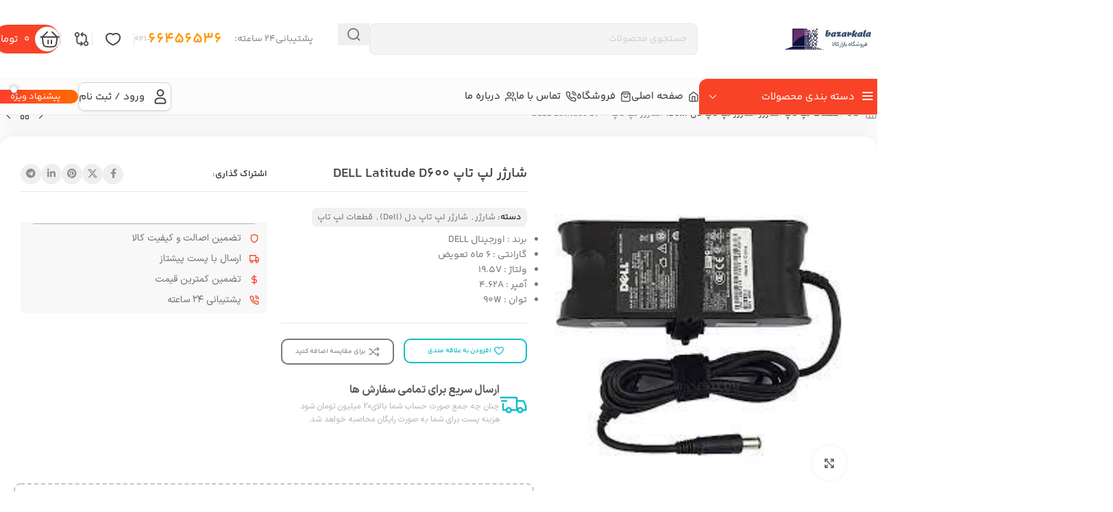

--- FILE ---
content_type: text/html; charset=UTF-8
request_url: https://www.bazarkala.com/product/%D8%B4%D8%A7%D8%B1%DA%98%D8%B1-%D9%84%D9%BE-%D8%AA%D8%A7%D9%BE-dell-latitude-d600-2/
body_size: 151223
content:
<!DOCTYPE html>
<html dir="rtl" lang="fa-IR">
<head><meta charset="UTF-8"><script>if(navigator.userAgent.match(/MSIE|Internet Explorer/i)||navigator.userAgent.match(/Trident\/7\..*?rv:11/i)){var href=document.location.href;if(!href.match(/[?&]nowprocket/)){if(href.indexOf("?")==-1){if(href.indexOf("#")==-1){document.location.href=href+"?nowprocket=1"}else{document.location.href=href.replace("#","?nowprocket=1#")}}else{if(href.indexOf("#")==-1){document.location.href=href+"&nowprocket=1"}else{document.location.href=href.replace("#","&nowprocket=1#")}}}}</script><script>(()=>{class RocketLazyLoadScripts{constructor(){this.v="2.0.3",this.userEvents=["keydown","keyup","mousedown","mouseup","mousemove","mouseover","mouseenter","mouseout","mouseleave","touchmove","touchstart","touchend","touchcancel","wheel","click","dblclick","input","visibilitychange"],this.attributeEvents=["onblur","onclick","oncontextmenu","ondblclick","onfocus","onmousedown","onmouseenter","onmouseleave","onmousemove","onmouseout","onmouseover","onmouseup","onmousewheel","onscroll","onsubmit"]}async t(){this.i(),this.o(),/iP(ad|hone)/.test(navigator.userAgent)&&this.h(),this.u(),this.l(this),this.m(),this.k(this),this.p(this),this._(),await Promise.all([this.R(),this.L()]),this.lastBreath=Date.now(),this.S(this),this.P(),this.D(),this.O(),this.M(),await this.C(this.delayedScripts.normal),await this.C(this.delayedScripts.defer),await this.C(this.delayedScripts.async),this.F("domReady"),await this.T(),await this.j(),await this.I(),this.F("windowLoad"),await this.A(),window.dispatchEvent(new Event("rocket-allScriptsLoaded")),this.everythingLoaded=!0,this.lastTouchEnd&&await new Promise((t=>setTimeout(t,500-Date.now()+this.lastTouchEnd))),this.H(),this.F("all"),this.U(),this.W()}i(){this.CSPIssue=sessionStorage.getItem("rocketCSPIssue"),document.addEventListener("securitypolicyviolation",(t=>{this.CSPIssue||"script-src-elem"!==t.violatedDirective||"data"!==t.blockedURI||(this.CSPIssue=!0,sessionStorage.setItem("rocketCSPIssue",!0))}),{isRocket:!0})}o(){window.addEventListener("pageshow",(t=>{this.persisted=t.persisted,this.realWindowLoadedFired=!0}),{isRocket:!0}),window.addEventListener("pagehide",(()=>{this.onFirstUserAction=null}),{isRocket:!0})}h(){let t;function e(e){t=e}window.addEventListener("touchstart",e,{isRocket:!0}),window.addEventListener("touchend",(function i(o){Math.abs(o.changedTouches[0].pageX-t.changedTouches[0].pageX)<10&&Math.abs(o.changedTouches[0].pageY-t.changedTouches[0].pageY)<10&&o.timeStamp-t.timeStamp<200&&(o.target.dispatchEvent(new PointerEvent("click",{target:o.target,bubbles:!0,cancelable:!0,detail:1})),event.preventDefault(),window.removeEventListener("touchstart",e,{isRocket:!0}),window.removeEventListener("touchend",i,{isRocket:!0}))}),{isRocket:!0})}q(t){this.userActionTriggered||("mousemove"!==t.type||this.firstMousemoveIgnored?"keyup"===t.type||"mouseover"===t.type||"mouseout"===t.type||(this.userActionTriggered=!0,this.onFirstUserAction&&this.onFirstUserAction()):this.firstMousemoveIgnored=!0),"click"===t.type&&t.preventDefault(),this.savedUserEvents.length>0&&(t.stopPropagation(),t.stopImmediatePropagation()),"touchstart"===this.lastEvent&&"touchend"===t.type&&(this.lastTouchEnd=Date.now()),"click"===t.type&&(this.lastTouchEnd=0),this.lastEvent=t.type,this.savedUserEvents.push(t)}u(){this.savedUserEvents=[],this.userEventHandler=this.q.bind(this),this.userEvents.forEach((t=>window.addEventListener(t,this.userEventHandler,{passive:!1,isRocket:!0})))}U(){this.userEvents.forEach((t=>window.removeEventListener(t,this.userEventHandler,{passive:!1,isRocket:!0}))),this.savedUserEvents.forEach((t=>{t.target.dispatchEvent(new window[t.constructor.name](t.type,t))}))}m(){this.eventsMutationObserver=new MutationObserver((t=>{const e="return false";for(const i of t){if("attributes"===i.type){const t=i.target.getAttribute(i.attributeName);t&&t!==e&&(i.target.setAttribute("data-rocket-"+i.attributeName,t),i.target["rocket"+i.attributeName]=new Function("event",t),i.target.setAttribute(i.attributeName,e))}"childList"===i.type&&i.addedNodes.forEach((t=>{if(t.nodeType===Node.ELEMENT_NODE)for(const i of t.attributes)this.attributeEvents.includes(i.name)&&i.value&&""!==i.value&&(t.setAttribute("data-rocket-"+i.name,i.value),t["rocket"+i.name]=new Function("event",i.value),t.setAttribute(i.name,e))}))}})),this.eventsMutationObserver.observe(document,{subtree:!0,childList:!0,attributeFilter:this.attributeEvents})}H(){this.eventsMutationObserver.disconnect(),this.attributeEvents.forEach((t=>{document.querySelectorAll("[data-rocket-"+t+"]").forEach((e=>{e.setAttribute(t,e.getAttribute("data-rocket-"+t)),e.removeAttribute("data-rocket-"+t)}))}))}k(t){Object.defineProperty(HTMLElement.prototype,"onclick",{get(){return this.rocketonclick||null},set(e){this.rocketonclick=e,this.setAttribute(t.everythingLoaded?"onclick":"data-rocket-onclick","this.rocketonclick(event)")}})}S(t){function e(e,i){let o=e[i];e[i]=null,Object.defineProperty(e,i,{get:()=>o,set(s){t.everythingLoaded?o=s:e["rocket"+i]=o=s}})}e(document,"onreadystatechange"),e(window,"onload"),e(window,"onpageshow");try{Object.defineProperty(document,"readyState",{get:()=>t.rocketReadyState,set(e){t.rocketReadyState=e},configurable:!0}),document.readyState="loading"}catch(t){console.log("WPRocket DJE readyState conflict, bypassing")}}l(t){this.originalAddEventListener=EventTarget.prototype.addEventListener,this.originalRemoveEventListener=EventTarget.prototype.removeEventListener,this.savedEventListeners=[],EventTarget.prototype.addEventListener=function(e,i,o){o&&o.isRocket||!t.B(e,this)&&!t.userEvents.includes(e)||t.B(e,this)&&!t.userActionTriggered||e.startsWith("rocket-")||t.everythingLoaded?t.originalAddEventListener.call(this,e,i,o):t.savedEventListeners.push({target:this,remove:!1,type:e,func:i,options:o})},EventTarget.prototype.removeEventListener=function(e,i,o){o&&o.isRocket||!t.B(e,this)&&!t.userEvents.includes(e)||t.B(e,this)&&!t.userActionTriggered||e.startsWith("rocket-")||t.everythingLoaded?t.originalRemoveEventListener.call(this,e,i,o):t.savedEventListeners.push({target:this,remove:!0,type:e,func:i,options:o})}}F(t){"all"===t&&(EventTarget.prototype.addEventListener=this.originalAddEventListener,EventTarget.prototype.removeEventListener=this.originalRemoveEventListener),this.savedEventListeners=this.savedEventListeners.filter((e=>{let i=e.type,o=e.target||window;return"domReady"===t&&"DOMContentLoaded"!==i&&"readystatechange"!==i||("windowLoad"===t&&"load"!==i&&"readystatechange"!==i&&"pageshow"!==i||(this.B(i,o)&&(i="rocket-"+i),e.remove?o.removeEventListener(i,e.func,e.options):o.addEventListener(i,e.func,e.options),!1))}))}p(t){let e;function i(e){return t.everythingLoaded?e:e.split(" ").map((t=>"load"===t||t.startsWith("load.")?"rocket-jquery-load":t)).join(" ")}function o(o){function s(e){const s=o.fn[e];o.fn[e]=o.fn.init.prototype[e]=function(){return this[0]===window&&t.userActionTriggered&&("string"==typeof arguments[0]||arguments[0]instanceof String?arguments[0]=i(arguments[0]):"object"==typeof arguments[0]&&Object.keys(arguments[0]).forEach((t=>{const e=arguments[0][t];delete arguments[0][t],arguments[0][i(t)]=e}))),s.apply(this,arguments),this}}if(o&&o.fn&&!t.allJQueries.includes(o)){const e={DOMContentLoaded:[],"rocket-DOMContentLoaded":[]};for(const t in e)document.addEventListener(t,(()=>{e[t].forEach((t=>t()))}),{isRocket:!0});o.fn.ready=o.fn.init.prototype.ready=function(i){function s(){parseInt(o.fn.jquery)>2?setTimeout((()=>i.bind(document)(o))):i.bind(document)(o)}return t.realDomReadyFired?!t.userActionTriggered||t.fauxDomReadyFired?s():e["rocket-DOMContentLoaded"].push(s):e.DOMContentLoaded.push(s),o([])},s("on"),s("one"),s("off"),t.allJQueries.push(o)}e=o}t.allJQueries=[],o(window.jQuery),Object.defineProperty(window,"jQuery",{get:()=>e,set(t){o(t)}})}P(){const t=new Map;document.write=document.writeln=function(e){const i=document.currentScript,o=document.createRange(),s=i.parentElement;let n=t.get(i);void 0===n&&(n=i.nextSibling,t.set(i,n));const c=document.createDocumentFragment();o.setStart(c,0),c.appendChild(o.createContextualFragment(e)),s.insertBefore(c,n)}}async R(){return new Promise((t=>{this.userActionTriggered?t():this.onFirstUserAction=t}))}async L(){return new Promise((t=>{document.addEventListener("DOMContentLoaded",(()=>{this.realDomReadyFired=!0,t()}),{isRocket:!0})}))}async I(){return this.realWindowLoadedFired?Promise.resolve():new Promise((t=>{window.addEventListener("load",t,{isRocket:!0})}))}M(){this.pendingScripts=[];this.scriptsMutationObserver=new MutationObserver((t=>{for(const e of t)e.addedNodes.forEach((t=>{"SCRIPT"!==t.tagName||t.noModule||t.isWPRocket||this.pendingScripts.push({script:t,promise:new Promise((e=>{const i=()=>{const i=this.pendingScripts.findIndex((e=>e.script===t));i>=0&&this.pendingScripts.splice(i,1),e()};t.addEventListener("load",i,{isRocket:!0}),t.addEventListener("error",i,{isRocket:!0}),setTimeout(i,1e3)}))})}))})),this.scriptsMutationObserver.observe(document,{childList:!0,subtree:!0})}async j(){await this.J(),this.pendingScripts.length?(await this.pendingScripts[0].promise,await this.j()):this.scriptsMutationObserver.disconnect()}D(){this.delayedScripts={normal:[],async:[],defer:[]},document.querySelectorAll("script[type$=rocketlazyloadscript]").forEach((t=>{t.hasAttribute("data-rocket-src")?t.hasAttribute("async")&&!1!==t.async?this.delayedScripts.async.push(t):t.hasAttribute("defer")&&!1!==t.defer||"module"===t.getAttribute("data-rocket-type")?this.delayedScripts.defer.push(t):this.delayedScripts.normal.push(t):this.delayedScripts.normal.push(t)}))}async _(){await this.L();let t=[];document.querySelectorAll("script[type$=rocketlazyloadscript][data-rocket-src]").forEach((e=>{let i=e.getAttribute("data-rocket-src");if(i&&!i.startsWith("data:")){i.startsWith("//")&&(i=location.protocol+i);try{const o=new URL(i).origin;o!==location.origin&&t.push({src:o,crossOrigin:e.crossOrigin||"module"===e.getAttribute("data-rocket-type")})}catch(t){}}})),t=[...new Map(t.map((t=>[JSON.stringify(t),t]))).values()],this.N(t,"preconnect")}async $(t){if(await this.G(),!0!==t.noModule||!("noModule"in HTMLScriptElement.prototype))return new Promise((e=>{let i;function o(){(i||t).setAttribute("data-rocket-status","executed"),e()}try{if(navigator.userAgent.includes("Firefox/")||""===navigator.vendor||this.CSPIssue)i=document.createElement("script"),[...t.attributes].forEach((t=>{let e=t.nodeName;"type"!==e&&("data-rocket-type"===e&&(e="type"),"data-rocket-src"===e&&(e="src"),i.setAttribute(e,t.nodeValue))})),t.text&&(i.text=t.text),t.nonce&&(i.nonce=t.nonce),i.hasAttribute("src")?(i.addEventListener("load",o,{isRocket:!0}),i.addEventListener("error",(()=>{i.setAttribute("data-rocket-status","failed-network"),e()}),{isRocket:!0}),setTimeout((()=>{i.isConnected||e()}),1)):(i.text=t.text,o()),i.isWPRocket=!0,t.parentNode.replaceChild(i,t);else{const i=t.getAttribute("data-rocket-type"),s=t.getAttribute("data-rocket-src");i?(t.type=i,t.removeAttribute("data-rocket-type")):t.removeAttribute("type"),t.addEventListener("load",o,{isRocket:!0}),t.addEventListener("error",(i=>{this.CSPIssue&&i.target.src.startsWith("data:")?(console.log("WPRocket: CSP fallback activated"),t.removeAttribute("src"),this.$(t).then(e)):(t.setAttribute("data-rocket-status","failed-network"),e())}),{isRocket:!0}),s?(t.fetchPriority="high",t.removeAttribute("data-rocket-src"),t.src=s):t.src="data:text/javascript;base64,"+window.btoa(unescape(encodeURIComponent(t.text)))}}catch(i){t.setAttribute("data-rocket-status","failed-transform"),e()}}));t.setAttribute("data-rocket-status","skipped")}async C(t){const e=t.shift();return e?(e.isConnected&&await this.$(e),this.C(t)):Promise.resolve()}O(){this.N([...this.delayedScripts.normal,...this.delayedScripts.defer,...this.delayedScripts.async],"preload")}N(t,e){this.trash=this.trash||[];let i=!0;var o=document.createDocumentFragment();t.forEach((t=>{const s=t.getAttribute&&t.getAttribute("data-rocket-src")||t.src;if(s&&!s.startsWith("data:")){const n=document.createElement("link");n.href=s,n.rel=e,"preconnect"!==e&&(n.as="script",n.fetchPriority=i?"high":"low"),t.getAttribute&&"module"===t.getAttribute("data-rocket-type")&&(n.crossOrigin=!0),t.crossOrigin&&(n.crossOrigin=t.crossOrigin),t.integrity&&(n.integrity=t.integrity),t.nonce&&(n.nonce=t.nonce),o.appendChild(n),this.trash.push(n),i=!1}})),document.head.appendChild(o)}W(){this.trash.forEach((t=>t.remove()))}async T(){try{document.readyState="interactive"}catch(t){}this.fauxDomReadyFired=!0;try{await this.G(),document.dispatchEvent(new Event("rocket-readystatechange")),await this.G(),document.rocketonreadystatechange&&document.rocketonreadystatechange(),await this.G(),document.dispatchEvent(new Event("rocket-DOMContentLoaded")),await this.G(),window.dispatchEvent(new Event("rocket-DOMContentLoaded"))}catch(t){console.error(t)}}async A(){try{document.readyState="complete"}catch(t){}try{await this.G(),document.dispatchEvent(new Event("rocket-readystatechange")),await this.G(),document.rocketonreadystatechange&&document.rocketonreadystatechange(),await this.G(),window.dispatchEvent(new Event("rocket-load")),await this.G(),window.rocketonload&&window.rocketonload(),await this.G(),this.allJQueries.forEach((t=>t(window).trigger("rocket-jquery-load"))),await this.G();const t=new Event("rocket-pageshow");t.persisted=this.persisted,window.dispatchEvent(t),await this.G(),window.rocketonpageshow&&window.rocketonpageshow({persisted:this.persisted})}catch(t){console.error(t)}}async G(){Date.now()-this.lastBreath>45&&(await this.J(),this.lastBreath=Date.now())}async J(){return document.hidden?new Promise((t=>setTimeout(t))):new Promise((t=>requestAnimationFrame(t)))}B(t,e){return e===document&&"readystatechange"===t||(e===document&&"DOMContentLoaded"===t||(e===window&&"DOMContentLoaded"===t||(e===window&&"load"===t||e===window&&"pageshow"===t)))}static run(){(new RocketLazyLoadScripts).t()}}RocketLazyLoadScripts.run()})();</script>
	
	<link rel="profile" href="https://gmpg.org/xfn/11">
	<link rel="pingback" href="https://www.bazarkala.com/xmlrpc.php">

	<meta name='robots' content='index, follow, max-image-preview:large, max-snippet:-1, max-video-preview:-1' />

	<!-- This site is optimized with the Yoast SEO Premium plugin v25.4 (Yoast SEO v26.6) - https://yoast.com/wordpress/plugins/seo/ -->
	<title>شارژر لپ تاپ DELL Latitude D600 - فروشگاه بازار کالا</title>
	<link rel="canonical" href="https://www.bazarkala.com/product/شارژر-لپ-تاپ-dell-latitude-d600-2/" />
	<meta property="og:locale" content="fa_IR" />
	<meta property="og:type" content="article" />
	<meta property="og:title" content="شارژر لپ تاپ DELL Latitude D600" />
	<meta property="og:description" content="برند : اورجینال DELL  گارانتی : 6 ماه تعویض  ولتاژ : 19.5V  آمپر : 4.62A  توان : 90W" />
	<meta property="og:url" content="https://www.bazarkala.com/product/شارژر-لپ-تاپ-dell-latitude-d600-2/" />
	<meta property="og:site_name" content="فروشگاه بازار کالا" />
	<meta property="article:modified_time" content="2025-09-08T09:53:24+00:00" />
	<meta property="og:image" content="https://www.bazarkala.com/wp-content/uploads/2023/11/unnamed-file-62.jpg" />
	<meta property="og:image:width" content="225" />
	<meta property="og:image:height" content="225" />
	<meta property="og:image:type" content="image/jpeg" />
	<meta name="twitter:card" content="summary_large_image" />
	<script type="application/ld+json" class="yoast-schema-graph">{"@context":"https://schema.org","@graph":[{"@type":"WebPage","@id":"https://www.bazarkala.com/product/%d8%b4%d8%a7%d8%b1%da%98%d8%b1-%d9%84%d9%be-%d8%aa%d8%a7%d9%be-dell-latitude-d600-2/","url":"https://www.bazarkala.com/product/%d8%b4%d8%a7%d8%b1%da%98%d8%b1-%d9%84%d9%be-%d8%aa%d8%a7%d9%be-dell-latitude-d600-2/","name":"شارژر لپ تاپ DELL Latitude D600 - فروشگاه بازار کالا","isPartOf":{"@id":"https://www.bazarkala.com/#website"},"primaryImageOfPage":{"@id":"https://www.bazarkala.com/product/%d8%b4%d8%a7%d8%b1%da%98%d8%b1-%d9%84%d9%be-%d8%aa%d8%a7%d9%be-dell-latitude-d600-2/#primaryimage"},"image":{"@id":"https://www.bazarkala.com/product/%d8%b4%d8%a7%d8%b1%da%98%d8%b1-%d9%84%d9%be-%d8%aa%d8%a7%d9%be-dell-latitude-d600-2/#primaryimage"},"thumbnailUrl":"https://www.bazarkala.com/wp-content/uploads/2023/11/unnamed-file-62.jpg","datePublished":"2023-11-08T07:16:50+00:00","dateModified":"2025-09-08T09:53:24+00:00","breadcrumb":{"@id":"https://www.bazarkala.com/product/%d8%b4%d8%a7%d8%b1%da%98%d8%b1-%d9%84%d9%be-%d8%aa%d8%a7%d9%be-dell-latitude-d600-2/#breadcrumb"},"inLanguage":"fa-IR","potentialAction":[{"@type":"ReadAction","target":["https://www.bazarkala.com/product/%d8%b4%d8%a7%d8%b1%da%98%d8%b1-%d9%84%d9%be-%d8%aa%d8%a7%d9%be-dell-latitude-d600-2/"]}]},{"@type":"ImageObject","inLanguage":"fa-IR","@id":"https://www.bazarkala.com/product/%d8%b4%d8%a7%d8%b1%da%98%d8%b1-%d9%84%d9%be-%d8%aa%d8%a7%d9%be-dell-latitude-d600-2/#primaryimage","url":"https://www.bazarkala.com/wp-content/uploads/2023/11/unnamed-file-62.jpg","contentUrl":"https://www.bazarkala.com/wp-content/uploads/2023/11/unnamed-file-62.jpg","width":225,"height":225},{"@type":"BreadcrumbList","@id":"https://www.bazarkala.com/product/%d8%b4%d8%a7%d8%b1%da%98%d8%b1-%d9%84%d9%be-%d8%aa%d8%a7%d9%be-dell-latitude-d600-2/#breadcrumb","itemListElement":[{"@type":"ListItem","position":1,"name":"Home","item":"https://www.bazarkala.com/"},{"@type":"ListItem","position":2,"name":"فروشگاه","item":"https://www.bazarkala.com/shop/"},{"@type":"ListItem","position":3,"name":"شارژر لپ تاپ DELL Latitude D600"}]},{"@type":"WebSite","@id":"https://www.bazarkala.com/#website","url":"https://www.bazarkala.com/","name":"فروشگاه بازار کالا","description":"فروش انواع لپ تاپ قطعات لپ تاپ کیس و سخت افزار کامپیوتر","publisher":{"@id":"https://www.bazarkala.com/#/schema/person/f34c821f597d5e6ba85da79126a0486d"},"potentialAction":[{"@type":"SearchAction","target":{"@type":"EntryPoint","urlTemplate":"https://www.bazarkala.com/?s={search_term_string}"},"query-input":{"@type":"PropertyValueSpecification","valueRequired":true,"valueName":"search_term_string"}}],"inLanguage":"fa-IR"},{"@type":["Person","Organization"],"@id":"https://www.bazarkala.com/#/schema/person/f34c821f597d5e6ba85da79126a0486d","name":"paiam","image":{"@type":"ImageObject","inLanguage":"fa-IR","@id":"https://www.bazarkala.com/#/schema/person/image/","url":"https://www.bazarkala.com/wp-content/uploads/2024/12/photo1702323479.png","contentUrl":"https://www.bazarkala.com/wp-content/uploads/2024/12/photo1702323479.png","width":519,"height":251,"caption":"paiam"},"logo":{"@id":"https://www.bazarkala.com/#/schema/person/image/"}}]}</script>
	<!-- / Yoast SEO Premium plugin. -->



<link rel="alternate" type="application/rss+xml" title="فروشگاه بازار کالا &raquo; خوراک" href="https://www.bazarkala.com/feed/" />
<link rel="alternate" type="application/rss+xml" title="فروشگاه بازار کالا &raquo; خوراک دیدگاه‌ها" href="https://www.bazarkala.com/comments/feed/" />
<link rel="alternate" type="application/rss+xml" title="فروشگاه بازار کالا &raquo; شارژر لپ تاپ DELL Latitude D600 خوراک دیدگاه‌ها" href="https://www.bazarkala.com/product/%d8%b4%d8%a7%d8%b1%da%98%d8%b1-%d9%84%d9%be-%d8%aa%d8%a7%d9%be-dell-latitude-d600-2/feed/" />
<link rel="alternate" title="oEmbed (JSON)" type="application/json+oembed" href="https://www.bazarkala.com/wp-json/oembed/1.0/embed?url=https%3A%2F%2Fwww.bazarkala.com%2Fproduct%2F%25d8%25b4%25d8%25a7%25d8%25b1%25da%2598%25d8%25b1-%25d9%2584%25d9%25be-%25d8%25aa%25d8%25a7%25d9%25be-dell-latitude-d600-2%2F" />
<link rel="alternate" title="oEmbed (XML)" type="text/xml+oembed" href="https://www.bazarkala.com/wp-json/oembed/1.0/embed?url=https%3A%2F%2Fwww.bazarkala.com%2Fproduct%2F%25d8%25b4%25d8%25a7%25d8%25b1%25da%2598%25d8%25b1-%25d9%2584%25d9%25be-%25d8%25aa%25d8%25a7%25d9%25be-dell-latitude-d600-2%2F&#038;format=xml" />
<style id='wp-img-auto-sizes-contain-inline-css' type='text/css'>
img:is([sizes=auto i],[sizes^="auto," i]){contain-intrinsic-size:3000px 1500px}
/*# sourceURL=wp-img-auto-sizes-contain-inline-css */
</style>
<link rel='stylesheet' id='wp-block-library-rtl-css' href='https://www.bazarkala.com/wp-includes/css/dist/block-library/style-rtl.min.css?ver=6.9' type='text/css' media='all' />
<style id='safe-svg-svg-icon-style-inline-css' type='text/css'>
.safe-svg-cover{text-align:center}.safe-svg-cover .safe-svg-inside{display:inline-block;max-width:100%}.safe-svg-cover svg{fill:currentColor;height:100%;max-height:100%;max-width:100%;width:100%}

/*# sourceURL=https://www.bazarkala.com/wp-content/plugins/safe-svg/dist/safe-svg-block-frontend.css */
</style>
<style id='global-styles-inline-css' type='text/css'>
:root{--wp--preset--aspect-ratio--square: 1;--wp--preset--aspect-ratio--4-3: 4/3;--wp--preset--aspect-ratio--3-4: 3/4;--wp--preset--aspect-ratio--3-2: 3/2;--wp--preset--aspect-ratio--2-3: 2/3;--wp--preset--aspect-ratio--16-9: 16/9;--wp--preset--aspect-ratio--9-16: 9/16;--wp--preset--color--black: #000000;--wp--preset--color--cyan-bluish-gray: #abb8c3;--wp--preset--color--white: #ffffff;--wp--preset--color--pale-pink: #f78da7;--wp--preset--color--vivid-red: #cf2e2e;--wp--preset--color--luminous-vivid-orange: #ff6900;--wp--preset--color--luminous-vivid-amber: #fcb900;--wp--preset--color--light-green-cyan: #7bdcb5;--wp--preset--color--vivid-green-cyan: #00d084;--wp--preset--color--pale-cyan-blue: #8ed1fc;--wp--preset--color--vivid-cyan-blue: #0693e3;--wp--preset--color--vivid-purple: #9b51e0;--wp--preset--gradient--vivid-cyan-blue-to-vivid-purple: linear-gradient(135deg,rgb(6,147,227) 0%,rgb(155,81,224) 100%);--wp--preset--gradient--light-green-cyan-to-vivid-green-cyan: linear-gradient(135deg,rgb(122,220,180) 0%,rgb(0,208,130) 100%);--wp--preset--gradient--luminous-vivid-amber-to-luminous-vivid-orange: linear-gradient(135deg,rgb(252,185,0) 0%,rgb(255,105,0) 100%);--wp--preset--gradient--luminous-vivid-orange-to-vivid-red: linear-gradient(135deg,rgb(255,105,0) 0%,rgb(207,46,46) 100%);--wp--preset--gradient--very-light-gray-to-cyan-bluish-gray: linear-gradient(135deg,rgb(238,238,238) 0%,rgb(169,184,195) 100%);--wp--preset--gradient--cool-to-warm-spectrum: linear-gradient(135deg,rgb(74,234,220) 0%,rgb(151,120,209) 20%,rgb(207,42,186) 40%,rgb(238,44,130) 60%,rgb(251,105,98) 80%,rgb(254,248,76) 100%);--wp--preset--gradient--blush-light-purple: linear-gradient(135deg,rgb(255,206,236) 0%,rgb(152,150,240) 100%);--wp--preset--gradient--blush-bordeaux: linear-gradient(135deg,rgb(254,205,165) 0%,rgb(254,45,45) 50%,rgb(107,0,62) 100%);--wp--preset--gradient--luminous-dusk: linear-gradient(135deg,rgb(255,203,112) 0%,rgb(199,81,192) 50%,rgb(65,88,208) 100%);--wp--preset--gradient--pale-ocean: linear-gradient(135deg,rgb(255,245,203) 0%,rgb(182,227,212) 50%,rgb(51,167,181) 100%);--wp--preset--gradient--electric-grass: linear-gradient(135deg,rgb(202,248,128) 0%,rgb(113,206,126) 100%);--wp--preset--gradient--midnight: linear-gradient(135deg,rgb(2,3,129) 0%,rgb(40,116,252) 100%);--wp--preset--font-size--small: 13px;--wp--preset--font-size--medium: 20px;--wp--preset--font-size--large: 36px;--wp--preset--font-size--x-large: 42px;--wp--preset--spacing--20: 0.44rem;--wp--preset--spacing--30: 0.67rem;--wp--preset--spacing--40: 1rem;--wp--preset--spacing--50: 1.5rem;--wp--preset--spacing--60: 2.25rem;--wp--preset--spacing--70: 3.38rem;--wp--preset--spacing--80: 5.06rem;--wp--preset--shadow--natural: 6px 6px 9px rgba(0, 0, 0, 0.2);--wp--preset--shadow--deep: 12px 12px 50px rgba(0, 0, 0, 0.4);--wp--preset--shadow--sharp: 6px 6px 0px rgba(0, 0, 0, 0.2);--wp--preset--shadow--outlined: 6px 6px 0px -3px rgb(255, 255, 255), 6px 6px rgb(0, 0, 0);--wp--preset--shadow--crisp: 6px 6px 0px rgb(0, 0, 0);}:where(body) { margin: 0; }.wp-site-blocks > .alignleft { float: left; margin-right: 2em; }.wp-site-blocks > .alignright { float: right; margin-left: 2em; }.wp-site-blocks > .aligncenter { justify-content: center; margin-left: auto; margin-right: auto; }:where(.is-layout-flex){gap: 0.5em;}:where(.is-layout-grid){gap: 0.5em;}.is-layout-flow > .alignleft{float: left;margin-inline-start: 0;margin-inline-end: 2em;}.is-layout-flow > .alignright{float: right;margin-inline-start: 2em;margin-inline-end: 0;}.is-layout-flow > .aligncenter{margin-left: auto !important;margin-right: auto !important;}.is-layout-constrained > .alignleft{float: left;margin-inline-start: 0;margin-inline-end: 2em;}.is-layout-constrained > .alignright{float: right;margin-inline-start: 2em;margin-inline-end: 0;}.is-layout-constrained > .aligncenter{margin-left: auto !important;margin-right: auto !important;}.is-layout-constrained > :where(:not(.alignleft):not(.alignright):not(.alignfull)){margin-left: auto !important;margin-right: auto !important;}body .is-layout-flex{display: flex;}.is-layout-flex{flex-wrap: wrap;align-items: center;}.is-layout-flex > :is(*, div){margin: 0;}body .is-layout-grid{display: grid;}.is-layout-grid > :is(*, div){margin: 0;}body{padding-top: 0px;padding-right: 0px;padding-bottom: 0px;padding-left: 0px;}a:where(:not(.wp-element-button)){text-decoration: none;}:root :where(.wp-element-button, .wp-block-button__link){background-color: #32373c;border-width: 0;color: #fff;font-family: inherit;font-size: inherit;font-style: inherit;font-weight: inherit;letter-spacing: inherit;line-height: inherit;padding-top: calc(0.667em + 2px);padding-right: calc(1.333em + 2px);padding-bottom: calc(0.667em + 2px);padding-left: calc(1.333em + 2px);text-decoration: none;text-transform: inherit;}.has-black-color{color: var(--wp--preset--color--black) !important;}.has-cyan-bluish-gray-color{color: var(--wp--preset--color--cyan-bluish-gray) !important;}.has-white-color{color: var(--wp--preset--color--white) !important;}.has-pale-pink-color{color: var(--wp--preset--color--pale-pink) !important;}.has-vivid-red-color{color: var(--wp--preset--color--vivid-red) !important;}.has-luminous-vivid-orange-color{color: var(--wp--preset--color--luminous-vivid-orange) !important;}.has-luminous-vivid-amber-color{color: var(--wp--preset--color--luminous-vivid-amber) !important;}.has-light-green-cyan-color{color: var(--wp--preset--color--light-green-cyan) !important;}.has-vivid-green-cyan-color{color: var(--wp--preset--color--vivid-green-cyan) !important;}.has-pale-cyan-blue-color{color: var(--wp--preset--color--pale-cyan-blue) !important;}.has-vivid-cyan-blue-color{color: var(--wp--preset--color--vivid-cyan-blue) !important;}.has-vivid-purple-color{color: var(--wp--preset--color--vivid-purple) !important;}.has-black-background-color{background-color: var(--wp--preset--color--black) !important;}.has-cyan-bluish-gray-background-color{background-color: var(--wp--preset--color--cyan-bluish-gray) !important;}.has-white-background-color{background-color: var(--wp--preset--color--white) !important;}.has-pale-pink-background-color{background-color: var(--wp--preset--color--pale-pink) !important;}.has-vivid-red-background-color{background-color: var(--wp--preset--color--vivid-red) !important;}.has-luminous-vivid-orange-background-color{background-color: var(--wp--preset--color--luminous-vivid-orange) !important;}.has-luminous-vivid-amber-background-color{background-color: var(--wp--preset--color--luminous-vivid-amber) !important;}.has-light-green-cyan-background-color{background-color: var(--wp--preset--color--light-green-cyan) !important;}.has-vivid-green-cyan-background-color{background-color: var(--wp--preset--color--vivid-green-cyan) !important;}.has-pale-cyan-blue-background-color{background-color: var(--wp--preset--color--pale-cyan-blue) !important;}.has-vivid-cyan-blue-background-color{background-color: var(--wp--preset--color--vivid-cyan-blue) !important;}.has-vivid-purple-background-color{background-color: var(--wp--preset--color--vivid-purple) !important;}.has-black-border-color{border-color: var(--wp--preset--color--black) !important;}.has-cyan-bluish-gray-border-color{border-color: var(--wp--preset--color--cyan-bluish-gray) !important;}.has-white-border-color{border-color: var(--wp--preset--color--white) !important;}.has-pale-pink-border-color{border-color: var(--wp--preset--color--pale-pink) !important;}.has-vivid-red-border-color{border-color: var(--wp--preset--color--vivid-red) !important;}.has-luminous-vivid-orange-border-color{border-color: var(--wp--preset--color--luminous-vivid-orange) !important;}.has-luminous-vivid-amber-border-color{border-color: var(--wp--preset--color--luminous-vivid-amber) !important;}.has-light-green-cyan-border-color{border-color: var(--wp--preset--color--light-green-cyan) !important;}.has-vivid-green-cyan-border-color{border-color: var(--wp--preset--color--vivid-green-cyan) !important;}.has-pale-cyan-blue-border-color{border-color: var(--wp--preset--color--pale-cyan-blue) !important;}.has-vivid-cyan-blue-border-color{border-color: var(--wp--preset--color--vivid-cyan-blue) !important;}.has-vivid-purple-border-color{border-color: var(--wp--preset--color--vivid-purple) !important;}.has-vivid-cyan-blue-to-vivid-purple-gradient-background{background: var(--wp--preset--gradient--vivid-cyan-blue-to-vivid-purple) !important;}.has-light-green-cyan-to-vivid-green-cyan-gradient-background{background: var(--wp--preset--gradient--light-green-cyan-to-vivid-green-cyan) !important;}.has-luminous-vivid-amber-to-luminous-vivid-orange-gradient-background{background: var(--wp--preset--gradient--luminous-vivid-amber-to-luminous-vivid-orange) !important;}.has-luminous-vivid-orange-to-vivid-red-gradient-background{background: var(--wp--preset--gradient--luminous-vivid-orange-to-vivid-red) !important;}.has-very-light-gray-to-cyan-bluish-gray-gradient-background{background: var(--wp--preset--gradient--very-light-gray-to-cyan-bluish-gray) !important;}.has-cool-to-warm-spectrum-gradient-background{background: var(--wp--preset--gradient--cool-to-warm-spectrum) !important;}.has-blush-light-purple-gradient-background{background: var(--wp--preset--gradient--blush-light-purple) !important;}.has-blush-bordeaux-gradient-background{background: var(--wp--preset--gradient--blush-bordeaux) !important;}.has-luminous-dusk-gradient-background{background: var(--wp--preset--gradient--luminous-dusk) !important;}.has-pale-ocean-gradient-background{background: var(--wp--preset--gradient--pale-ocean) !important;}.has-electric-grass-gradient-background{background: var(--wp--preset--gradient--electric-grass) !important;}.has-midnight-gradient-background{background: var(--wp--preset--gradient--midnight) !important;}.has-small-font-size{font-size: var(--wp--preset--font-size--small) !important;}.has-medium-font-size{font-size: var(--wp--preset--font-size--medium) !important;}.has-large-font-size{font-size: var(--wp--preset--font-size--large) !important;}.has-x-large-font-size{font-size: var(--wp--preset--font-size--x-large) !important;}
:where(.wp-block-post-template.is-layout-flex){gap: 1.25em;}:where(.wp-block-post-template.is-layout-grid){gap: 1.25em;}
:where(.wp-block-term-template.is-layout-flex){gap: 1.25em;}:where(.wp-block-term-template.is-layout-grid){gap: 1.25em;}
:where(.wp-block-columns.is-layout-flex){gap: 2em;}:where(.wp-block-columns.is-layout-grid){gap: 2em;}
:root :where(.wp-block-pullquote){font-size: 1.5em;line-height: 1.6;}
/*# sourceURL=global-styles-inline-css */
</style>
<style id='woocommerce-inline-inline-css' type='text/css'>
.woocommerce form .form-row .required { visibility: visible; }
/*# sourceURL=woocommerce-inline-inline-css */
</style>
<link data-minify="1" rel='stylesheet' id='dashicons-css' href='https://www.bazarkala.com/wp-content/cache/min/1/wp-includes/css/dashicons.min.css?ver=1767837355' type='text/css' media='all' />
<link data-minify="1" rel='stylesheet' id='custom_script11-css' href='https://www.bazarkala.com/wp-content/cache/min/1/wp-content/themes/woodmart/vc_templates/product-amazing/assets/css/master.css?ver=1767837355' type='text/css' media='all' />
<link data-minify="1" rel='stylesheet' id='elementor-icons-css' href='https://www.bazarkala.com/wp-content/cache/min/1/wp-content/plugins/elementor/assets/lib/eicons/css/elementor-icons.min.css?ver=1767837355' type='text/css' media='all' />
<link rel='stylesheet' id='elementor-frontend-css' href='https://www.bazarkala.com/wp-content/plugins/elementor/assets/css/frontend.min.css?ver=3.34.1' type='text/css' media='all' />
<link data-minify="1" rel='stylesheet' id='elementor-post-5-css' href='https://www.bazarkala.com/wp-content/cache/min/1/wp-content/uploads/elementor/css/post-5.css?ver=1767837355' type='text/css' media='all' />
<link data-minify="1" rel='stylesheet' id='elementor-pro-custom-rtl-css' href='https://www.bazarkala.com/wp-content/cache/min/1/wp-content/plugins/elementor-pro/assets/css/frontend-custom-rtl.css?ver=1767837355' type='text/css' media='all' />
<link data-minify="1" rel='stylesheet' id='elementor-custom-frontend-rtl-icons-css' href='https://www.bazarkala.com/wp-content/cache/min/1/wp-content/plugins/elementor-pro/assets/fonts/rtlicons/rtlicons.css?ver=1767837355' type='text/css' media='all' />
<link rel='stylesheet' id='wd-style-base-css' href='https://www.bazarkala.com/wp-content/themes/woodmart/css/parts/base-rtl.min.css?ver=8.2.6' type='text/css' media='all' />
<link rel='stylesheet' id='wd-helpers-wpb-elem-css' href='https://www.bazarkala.com/wp-content/themes/woodmart/css/parts/helpers-wpb-elem.min.css?ver=8.2.6' type='text/css' media='all' />
<link rel='stylesheet' id='wd-revolution-slider-css' href='https://www.bazarkala.com/wp-content/themes/woodmart/css/parts/int-rev-slider.min.css?ver=8.2.6' type='text/css' media='all' />
<link rel='stylesheet' id='wd-elementor-base-css' href='https://www.bazarkala.com/wp-content/themes/woodmart/css/parts/int-elem-base-rtl.min.css?ver=8.2.6' type='text/css' media='all' />
<link rel='stylesheet' id='wd-elementor-pro-base-css' href='https://www.bazarkala.com/wp-content/themes/woodmart/css/parts/int-elementor-pro-rtl.min.css?ver=8.2.6' type='text/css' media='all' />
<link rel='stylesheet' id='wd-woocommerce-base-css' href='https://www.bazarkala.com/wp-content/themes/woodmart/css/parts/woocommerce-base-rtl.min.css?ver=8.2.6' type='text/css' media='all' />
<link rel='stylesheet' id='wd-mod-star-rating-css' href='https://www.bazarkala.com/wp-content/themes/woodmart/css/parts/mod-star-rating.min.css?ver=8.2.6' type='text/css' media='all' />
<link rel='stylesheet' id='wd-woocommerce-block-notices-css' href='https://www.bazarkala.com/wp-content/themes/woodmart/css/parts/woo-mod-block-notices-rtl.min.css?ver=8.2.6' type='text/css' media='all' />
<link rel='stylesheet' id='wd-woo-mod-quantity-css' href='https://www.bazarkala.com/wp-content/themes/woodmart/css/parts/woo-mod-quantity.min.css?ver=8.2.6' type='text/css' media='all' />
<link rel='stylesheet' id='wd-woo-single-prod-el-base-css' href='https://www.bazarkala.com/wp-content/themes/woodmart/css/parts/woo-single-prod-el-base.min.css?ver=8.2.6' type='text/css' media='all' />
<link rel='stylesheet' id='wd-woo-mod-stock-status-css' href='https://www.bazarkala.com/wp-content/themes/woodmart/css/parts/woo-mod-stock-status.min.css?ver=8.2.6' type='text/css' media='all' />
<link rel='stylesheet' id='wd-woo-opt-hide-larger-price-css' href='https://www.bazarkala.com/wp-content/themes/woodmart/css/parts/woo-opt-hide-larger-price.min.css?ver=8.2.6' type='text/css' media='all' />
<link rel='stylesheet' id='wd-woo-mod-shop-attributes-css' href='https://www.bazarkala.com/wp-content/themes/woodmart/css/parts/woo-mod-shop-attributes.min.css?ver=8.2.6' type='text/css' media='all' />
<link rel='stylesheet' id='wd-wp-blocks-css' href='https://www.bazarkala.com/wp-content/themes/woodmart/css/parts/wp-blocks.min.css?ver=8.2.6' type='text/css' media='all' />
<link rel='stylesheet' id='wd-header-base-css' href='https://www.bazarkala.com/wp-content/themes/woodmart/css/parts/header-base-rtl.min.css?ver=8.2.6' type='text/css' media='all' />
<link rel='stylesheet' id='wd-mod-tools-css' href='https://www.bazarkala.com/wp-content/themes/woodmart/css/parts/mod-tools.min.css?ver=8.2.6' type='text/css' media='all' />
<link rel='stylesheet' id='wd-header-search-css' href='https://www.bazarkala.com/wp-content/themes/woodmart/css/parts/header-el-search-rtl.min.css?ver=8.2.6' type='text/css' media='all' />
<link rel='stylesheet' id='wd-header-search-form-css' href='https://www.bazarkala.com/wp-content/themes/woodmart/css/parts/header-el-search-form-rtl.min.css?ver=8.2.6' type='text/css' media='all' />
<link rel='stylesheet' id='wd-wd-search-form-css' href='https://www.bazarkala.com/wp-content/themes/woodmart/css/parts/wd-search-form.min.css?ver=8.2.6' type='text/css' media='all' />
<link rel='stylesheet' id='wd-wd-search-results-css' href='https://www.bazarkala.com/wp-content/themes/woodmart/css/parts/wd-search-results.min.css?ver=8.2.6' type='text/css' media='all' />
<link rel='stylesheet' id='wd-wd-search-dropdown-css' href='https://www.bazarkala.com/wp-content/themes/woodmart/css/parts/wd-search-dropdown-rtl.min.css?ver=8.2.6' type='text/css' media='all' />
<link rel='stylesheet' id='wd-header-elements-base-css' href='https://www.bazarkala.com/wp-content/themes/woodmart/css/parts/header-el-base-rtl.min.css?ver=8.2.6' type='text/css' media='all' />
<link rel='stylesheet' id='wd-mod-tools-design-8-css' href='https://www.bazarkala.com/wp-content/themes/woodmart/css/parts/mod-tools-design-8.min.css?ver=8.2.6' type='text/css' media='all' />
<link rel='stylesheet' id='wd-header-cart-side-css' href='https://www.bazarkala.com/wp-content/themes/woodmart/css/parts/header-el-cart-side.min.css?ver=8.2.6' type='text/css' media='all' />
<link rel='stylesheet' id='wd-header-cart-css' href='https://www.bazarkala.com/wp-content/themes/woodmart/css/parts/header-el-cart-rtl.min.css?ver=8.2.6' type='text/css' media='all' />
<link rel='stylesheet' id='wd-widget-shopping-cart-css' href='https://www.bazarkala.com/wp-content/themes/woodmart/css/parts/woo-widget-shopping-cart.min.css?ver=8.2.6' type='text/css' media='all' />
<link rel='stylesheet' id='wd-widget-product-list-css' href='https://www.bazarkala.com/wp-content/themes/woodmart/css/parts/woo-widget-product-list.min.css?ver=8.2.6' type='text/css' media='all' />
<link rel='stylesheet' id='wd-header-mobile-nav-dropdown-css' href='https://www.bazarkala.com/wp-content/themes/woodmart/css/parts/header-el-mobile-nav-dropdown.min.css?ver=8.2.6' type='text/css' media='all' />
<link rel='stylesheet' id='wd-header-el-category-more-btn-css' href='https://www.bazarkala.com/wp-content/themes/woodmart/css/parts/header-el-category-more-btn.min.css?ver=8.2.6' type='text/css' media='all' />
<link rel='stylesheet' id='wd-header-categories-nav-css' href='https://www.bazarkala.com/wp-content/themes/woodmart/css/parts/header-el-category-nav.min.css?ver=8.2.6' type='text/css' media='all' />
<link rel='stylesheet' id='wd-mod-nav-vertical-css' href='https://www.bazarkala.com/wp-content/themes/woodmart/css/parts/mod-nav-vertical-rtl.min.css?ver=8.2.6' type='text/css' media='all' />
<link rel='stylesheet' id='wd-mod-nav-vertical-design-default-css' href='https://www.bazarkala.com/wp-content/themes/woodmart/css/parts/mod-nav-vertical-design-default.min.css?ver=8.2.6' type='text/css' media='all' />
<link rel='stylesheet' id='wd-button-css' href='https://www.bazarkala.com/wp-content/themes/woodmart/css/parts/el-button.min.css?ver=8.2.6' type='text/css' media='all' />
<link rel='stylesheet' id='wd-woo-mod-login-form-css' href='https://www.bazarkala.com/wp-content/themes/woodmart/css/parts/woo-mod-login-form.min.css?ver=8.2.6' type='text/css' media='all' />
<link rel='stylesheet' id='wd-header-my-account-css' href='https://www.bazarkala.com/wp-content/themes/woodmart/css/parts/header-el-my-account-rtl.min.css?ver=8.2.6' type='text/css' media='all' />
<link rel='stylesheet' id='wd-woo-single-prod-builder-css' href='https://www.bazarkala.com/wp-content/themes/woodmart/css/parts/woo-single-prod-builder.min.css?ver=8.2.6' type='text/css' media='all' />
<link rel='stylesheet' id='wd-woo-single-prod-el-navigation-css' href='https://www.bazarkala.com/wp-content/themes/woodmart/css/parts/woo-single-prod-el-navigation-rtl.min.css?ver=8.2.6' type='text/css' media='all' />
<link rel='stylesheet' id='wd-woo-single-prod-el-gallery-css' href='https://www.bazarkala.com/wp-content/themes/woodmart/css/parts/woo-single-prod-el-gallery.min.css?ver=8.2.6' type='text/css' media='all' />
<link rel='stylesheet' id='wd-woo-single-prod-el-gallery-opt-thumb-left-desktop-css' href='https://www.bazarkala.com/wp-content/themes/woodmart/css/parts/woo-single-prod-el-gallery-opt-thumb-left-desktop.min.css?ver=8.2.6' type='text/css' media='all' />
<link rel='stylesheet' id='wd-swiper-css' href='https://www.bazarkala.com/wp-content/themes/woodmart/css/parts/lib-swiper-rtl.min.css?ver=8.2.6' type='text/css' media='all' />
<link rel='stylesheet' id='wd-swiper-arrows-css' href='https://www.bazarkala.com/wp-content/themes/woodmart/css/parts/lib-swiper-arrows-rtl.min.css?ver=8.2.6' type='text/css' media='all' />
<link rel='stylesheet' id='wd-photoswipe-css' href='https://www.bazarkala.com/wp-content/themes/woodmart/css/parts/lib-photoswipe-rtl.min.css?ver=8.2.6' type='text/css' media='all' />
<link rel='stylesheet' id='wd-swiper-pagin-css' href='https://www.bazarkala.com/wp-content/themes/woodmart/css/parts/lib-swiper-pagin.min.css?ver=8.2.6' type='text/css' media='all' />
<link rel='stylesheet' id='wd-social-icons-css' href='https://www.bazarkala.com/wp-content/themes/woodmart/css/parts/el-social-icons.min.css?ver=8.2.6' type='text/css' media='all' />
<link rel='stylesheet' id='wd-social-icons-styles-css' href='https://www.bazarkala.com/wp-content/themes/woodmart/css/parts/el-social-styles.min.css?ver=8.2.6' type='text/css' media='all' />
<link rel='stylesheet' id='wd-woo-mod-product-info-css' href='https://www.bazarkala.com/wp-content/themes/woodmart/css/parts/woo-mod-product-info.min.css?ver=8.2.6' type='text/css' media='all' />
<link rel='stylesheet' id='wd-woo-opt-visits-count-css' href='https://www.bazarkala.com/wp-content/themes/woodmart/css/parts/woo-opt-visits-count.min.css?ver=8.2.6' type='text/css' media='all' />
<link rel='stylesheet' id='wd-animations-css' href='https://www.bazarkala.com/wp-content/themes/woodmart/css/parts/mod-animations-transform.min.css?ver=8.2.6' type='text/css' media='all' />
<link rel='stylesheet' id='wd-woo-single-prod-el-add-to-cart-opt-design-justify-builder-css' href='https://www.bazarkala.com/wp-content/themes/woodmart/css/parts/woo-single-prod-el-add-to-cart-opt-design-justify-builder.min.css?ver=8.2.6' type='text/css' media='all' />
<link rel='stylesheet' id='wd-post-types-mod-comments-css' href='https://www.bazarkala.com/wp-content/themes/woodmart/css/parts/post-types-mod-comments.min.css?ver=8.2.6' type='text/css' media='all' />
<link rel='stylesheet' id='wd-woo-single-prod-opt-rating-summary-css' href='https://www.bazarkala.com/wp-content/themes/woodmart/css/parts/woo-single-prod-opt-rating-summary.min.css?ver=8.2.6' type='text/css' media='all' />
<link rel='stylesheet' id='wd-woo-single-prod-el-reviews-css' href='https://www.bazarkala.com/wp-content/themes/woodmart/css/parts/woo-single-prod-el-reviews.min.css?ver=8.2.6' type='text/css' media='all' />
<link rel='stylesheet' id='wd-woo-single-prod-el-reviews-style-1-css' href='https://www.bazarkala.com/wp-content/themes/woodmart/css/parts/woo-single-prod-el-reviews-style-1.min.css?ver=8.2.6' type='text/css' media='all' />
<link rel='stylesheet' id='wd-tabs-css' href='https://www.bazarkala.com/wp-content/themes/woodmart/css/parts/el-tabs-rtl.min.css?ver=8.2.6' type='text/css' media='all' />
<link rel='stylesheet' id='wd-woo-single-prod-el-tabs-opt-layout-tabs-css' href='https://www.bazarkala.com/wp-content/themes/woodmart/css/parts/woo-single-prod-el-tabs-opt-layout-tabs.min.css?ver=8.2.6' type='text/css' media='all' />
<link rel='stylesheet' id='wd-woo-mod-progress-bar-css' href='https://www.bazarkala.com/wp-content/themes/woodmart/css/parts/woo-mod-progress-bar.min.css?ver=8.2.6' type='text/css' media='all' />
<link rel='stylesheet' id='wd-product-loop-css' href='https://www.bazarkala.com/wp-content/themes/woodmart/css/parts/woo-product-loop-rtl.min.css?ver=8.2.6' type='text/css' media='all' />
<link rel='stylesheet' id='wd-product-loop-fw-button-css' href='https://www.bazarkala.com/wp-content/themes/woodmart/css/parts/woo-prod-loop-fw-button.min.css?ver=8.2.6' type='text/css' media='all' />
<link rel='stylesheet' id='wd-woo-mod-add-btn-replace-css' href='https://www.bazarkala.com/wp-content/themes/woodmart/css/parts/woo-mod-add-btn-replace.min.css?ver=8.2.6' type='text/css' media='all' />
<link rel='stylesheet' id='wd-mod-more-description-css' href='https://www.bazarkala.com/wp-content/themes/woodmart/css/parts/mod-more-description.min.css?ver=8.2.6' type='text/css' media='all' />
<link rel='stylesheet' id='wd-woo-opt-products-bg-css' href='https://www.bazarkala.com/wp-content/themes/woodmart/css/parts/woo-opt-products-bg.min.css?ver=8.2.6' type='text/css' media='all' />
<link rel='stylesheet' id='wd-woo-opt-products-shadow-css' href='https://www.bazarkala.com/wp-content/themes/woodmart/css/parts/woo-opt-products-shadow.min.css?ver=8.2.6' type='text/css' media='all' />
<link rel='stylesheet' id='wd-woo-opt-stretch-cont-css' href='https://www.bazarkala.com/wp-content/themes/woodmart/css/parts/woo-opt-stretch-cont.min.css?ver=8.2.6' type='text/css' media='all' />
<link rel='stylesheet' id='wd-woo-opt-title-limit-css' href='https://www.bazarkala.com/wp-content/themes/woodmart/css/parts/woo-opt-title-limit.min.css?ver=8.2.6' type='text/css' media='all' />
<link rel='stylesheet' id='wd-woo-mod-product-labels-css' href='https://www.bazarkala.com/wp-content/themes/woodmart/css/parts/woo-mod-product-labels.min.css?ver=8.2.6' type='text/css' media='all' />
<link rel='stylesheet' id='wd-mfp-popup-css' href='https://www.bazarkala.com/wp-content/themes/woodmart/css/parts/lib-magnific-popup-rtl.min.css?ver=8.2.6' type='text/css' media='all' />
<link rel='stylesheet' id='wd-widget-collapse-css' href='https://www.bazarkala.com/wp-content/themes/woodmart/css/parts/opt-widget-collapse.min.css?ver=8.2.6' type='text/css' media='all' />
<link rel='stylesheet' id='wd-footer-base-css' href='https://www.bazarkala.com/wp-content/themes/woodmart/css/parts/footer-base.min.css?ver=8.2.6' type='text/css' media='all' />
<link rel='stylesheet' id='wd-section-title-css' href='https://www.bazarkala.com/wp-content/themes/woodmart/css/parts/el-section-title-rtl.min.css?ver=8.2.6' type='text/css' media='all' />
<link rel='stylesheet' id='wd-section-title-style-simple-and-brd-css' href='https://www.bazarkala.com/wp-content/themes/woodmart/css/parts/el-section-title-style-simple-and-brd-rtl.min.css?ver=8.2.6' type='text/css' media='all' />
<link rel='stylesheet' id='wd-wpcf7-css' href='https://www.bazarkala.com/wp-content/themes/woodmart/css/parts/int-wpcf7.min.css?ver=8.2.6' type='text/css' media='all' />
<link rel='stylesheet' id='wd-scroll-top-css' href='https://www.bazarkala.com/wp-content/themes/woodmart/css/parts/opt-scrolltotop-rtl.min.css?ver=8.2.6' type='text/css' media='all' />
<link rel='stylesheet' id='wd-header-my-account-sidebar-css' href='https://www.bazarkala.com/wp-content/themes/woodmart/css/parts/header-el-my-account-sidebar.min.css?ver=8.2.6' type='text/css' media='all' />
<link rel='stylesheet' id='wd-header-banner-css' href='https://www.bazarkala.com/wp-content/themes/woodmart/css/parts/opt-header-banner.min.css?ver=8.2.6' type='text/css' media='all' />
<link rel='stylesheet' id='wd-bottom-toolbar-css' href='https://www.bazarkala.com/wp-content/themes/woodmart/css/parts/opt-bottom-toolbar-rtl.min.css?ver=8.2.6' type='text/css' media='all' />
<link data-minify="1" rel='stylesheet' id='xts-style-header_982405-css' href='https://www.bazarkala.com/wp-content/cache/min/1/wp-content/uploads/2025/07/xts-header_982405-1752573794.css?ver=1767837355' type='text/css' media='all' />
<link data-minify="1" rel='stylesheet' id='elementor-gf-local-robotoslab-css' href='https://www.bazarkala.com/wp-content/cache/min/1/wp-content/uploads/elementor/google-fonts/css/robotoslab.css?ver=1767837355' type='text/css' media='all' />
<link data-minify="1" rel='stylesheet' id='elementor-gf-local-roboto-css' href='https://www.bazarkala.com/wp-content/cache/min/1/wp-content/uploads/elementor/google-fonts/css/roboto.css?ver=1767837355' type='text/css' media='all' />
<script type="rocketlazyloadscript" data-rocket-type="text/javascript" data-rocket-src="https://www.bazarkala.com/wp-includes/js/jquery/jquery.min.js?ver=3.7.1" id="jquery-core-js"></script>
<script type="rocketlazyloadscript" data-rocket-type="text/javascript" data-rocket-src="https://www.bazarkala.com/wp-includes/js/jquery/jquery-migrate.min.js?ver=3.4.1" id="jquery-migrate-js"></script>
<script type="rocketlazyloadscript" data-rocket-type="text/javascript" data-rocket-src="https://www.bazarkala.com/wp-content/plugins/woocommerce/assets/js/jquery-blockui/jquery.blockUI.min.js?ver=2.7.0-wc.10.4.3" id="wc-jquery-blockui-js" defer="defer" data-wp-strategy="defer"></script>
<script type="text/javascript" id="wc-add-to-cart-js-extra">
/* <![CDATA[ */
var wc_add_to_cart_params = {"ajax_url":"/wp-admin/admin-ajax.php","wc_ajax_url":"/?wc-ajax=%%endpoint%%","i18n_view_cart":"\u0645\u0634\u0627\u0647\u062f\u0647 \u0633\u0628\u062f \u062e\u0631\u06cc\u062f","cart_url":"https://www.bazarkala.com/cart/","is_cart":"","cart_redirect_after_add":"no"};
//# sourceURL=wc-add-to-cart-js-extra
/* ]]> */
</script>
<script type="rocketlazyloadscript" data-rocket-type="text/javascript" data-rocket-src="https://www.bazarkala.com/wp-content/plugins/woocommerce/assets/js/frontend/add-to-cart.min.js?ver=10.4.3" id="wc-add-to-cart-js" defer="defer" data-wp-strategy="defer"></script>
<script type="rocketlazyloadscript" data-rocket-type="text/javascript" data-rocket-src="https://www.bazarkala.com/wp-content/plugins/woocommerce/assets/js/zoom/jquery.zoom.min.js?ver=1.7.21-wc.10.4.3" id="wc-zoom-js" defer="defer" data-wp-strategy="defer"></script>
<script type="text/javascript" id="wc-single-product-js-extra">
/* <![CDATA[ */
var wc_single_product_params = {"i18n_required_rating_text":"\u062e\u0648\u0627\u0647\u0634\u0645\u0646\u062f\u06cc\u0645 \u06cc\u06a9 \u0631\u062a\u0628\u0647 \u0631\u0627 \u0627\u0646\u062a\u062e\u0627\u0628 \u06a9\u0646\u06cc\u062f","i18n_rating_options":["1 of 5 stars","2 of 5 stars","3 of 5 stars","4 of 5 stars","5 of 5 stars"],"i18n_product_gallery_trigger_text":"\u0645\u0634\u0627\u0647\u062f\u0647 \u06af\u0627\u0644\u0631\u06cc \u062a\u0635\u0627\u0648\u06cc\u0631 \u062f\u0631 \u062d\u0627\u0644\u062a \u062a\u0645\u0627\u0645 \u0635\u0641\u062d\u0647","review_rating_required":"yes","flexslider":{"rtl":true,"animation":"slide","smoothHeight":true,"directionNav":false,"controlNav":"thumbnails","slideshow":false,"animationSpeed":500,"animationLoop":false,"allowOneSlide":false},"zoom_enabled":"","zoom_options":[],"photoswipe_enabled":"","photoswipe_options":{"shareEl":false,"closeOnScroll":false,"history":false,"hideAnimationDuration":0,"showAnimationDuration":0},"flexslider_enabled":""};
//# sourceURL=wc-single-product-js-extra
/* ]]> */
</script>
<script type="rocketlazyloadscript" data-rocket-type="text/javascript" data-rocket-src="https://www.bazarkala.com/wp-content/plugins/woocommerce/assets/js/frontend/single-product.min.js?ver=10.4.3" id="wc-single-product-js" defer="defer" data-wp-strategy="defer"></script>
<script type="rocketlazyloadscript" data-rocket-type="text/javascript" data-rocket-src="https://www.bazarkala.com/wp-content/plugins/woocommerce/assets/js/js-cookie/js.cookie.min.js?ver=2.1.4-wc.10.4.3" id="wc-js-cookie-js" defer="defer" data-wp-strategy="defer"></script>
<script type="text/javascript" id="woocommerce-js-extra">
/* <![CDATA[ */
var woocommerce_params = {"ajax_url":"/wp-admin/admin-ajax.php","wc_ajax_url":"/?wc-ajax=%%endpoint%%","i18n_password_show":"\u0646\u0645\u0627\u06cc\u0634 \u0631\u0645\u0632\u0639\u0628\u0648\u0631","i18n_password_hide":"Hide password"};
//# sourceURL=woocommerce-js-extra
/* ]]> */
</script>
<script type="rocketlazyloadscript" data-rocket-type="text/javascript" data-rocket-src="https://www.bazarkala.com/wp-content/plugins/woocommerce/assets/js/frontend/woocommerce.min.js?ver=10.4.3" id="woocommerce-js" defer="defer" data-wp-strategy="defer"></script>
<script type="rocketlazyloadscript" data-rocket-type="text/javascript" data-rocket-src="https://www.bazarkala.com/wp-content/themes/woodmart/js/libs/device.min.js?ver=8.2.6" id="wd-device-library-js"></script>
<script type="rocketlazyloadscript" data-rocket-type="text/javascript" data-rocket-src="https://www.bazarkala.com/wp-content/themes/woodmart/js/scripts/global/scrollBar.min.js?ver=8.2.6" id="wd-scrollbar-js"></script>
<link rel="https://api.w.org/" href="https://www.bazarkala.com/wp-json/" /><link rel="alternate" title="JSON" type="application/json" href="https://www.bazarkala.com/wp-json/wp/v2/product/10357" /><link rel="EditURI" type="application/rsd+xml" title="RSD" href="https://www.bazarkala.com/xmlrpc.php?rsd" />
<link data-minify="1" rel="stylesheet" href="https://www.bazarkala.com/wp-content/cache/min/1/wp-content/themes/woodmart/rtl.css?ver=1767837355" type="text/css" media="screen" /><meta name="generator" content="WordPress 6.9" />
<meta name="generator" content="WooCommerce 10.4.3" />
<link rel='shortlink' href='https://www.bazarkala.com/?p=10357' />
<style>.woocommerce-product-gallery{ opacity: 1 !important; }</style><!-- Analytics by WP Statistics - https://wp-statistics.com -->
<meta name="theme-color" content="rgb(27,40,69)">					<meta name="viewport" content="width=device-width, initial-scale=1.0, maximum-scale=1.0, user-scalable=no">
										<noscript><style>.woocommerce-product-gallery{ opacity: 1 !important; }</style></noscript>
	<meta name="generator" content="Elementor 3.34.1; features: additional_custom_breakpoints; settings: css_print_method-external, google_font-enabled, font_display-swap">
			<style>
				.e-con.e-parent:nth-of-type(n+4):not(.e-lazyloaded):not(.e-no-lazyload),
				.e-con.e-parent:nth-of-type(n+4):not(.e-lazyloaded):not(.e-no-lazyload) * {
					background-image: none !important;
				}
				@media screen and (max-height: 1024px) {
					.e-con.e-parent:nth-of-type(n+3):not(.e-lazyloaded):not(.e-no-lazyload),
					.e-con.e-parent:nth-of-type(n+3):not(.e-lazyloaded):not(.e-no-lazyload) * {
						background-image: none !important;
					}
				}
				@media screen and (max-height: 640px) {
					.e-con.e-parent:nth-of-type(n+2):not(.e-lazyloaded):not(.e-no-lazyload),
					.e-con.e-parent:nth-of-type(n+2):not(.e-lazyloaded):not(.e-no-lazyload) * {
						background-image: none !important;
					}
				}
			</style>
			<meta name="generator" content="Powered by Slider Revolution 6.6.20 - responsive, Mobile-Friendly Slider Plugin for WordPress with comfortable drag and drop interface." />
			<style id="wpsp-style-frontend"></style>
			<link rel="icon" href="https://www.bazarkala.com/wp-content/uploads/2023/12/cropped-photo1702323479-1-32x32.png" sizes="32x32" />
<link rel="icon" href="https://www.bazarkala.com/wp-content/uploads/2023/12/cropped-photo1702323479-1-192x192.png" sizes="192x192" />
<link rel="apple-touch-icon" href="https://www.bazarkala.com/wp-content/uploads/2023/12/cropped-photo1702323479-1-180x180.png" />
<meta name="msapplication-TileImage" content="https://www.bazarkala.com/wp-content/uploads/2023/12/cropped-photo1702323479-1-270x270.png" />
<script type="rocketlazyloadscript">function setREVStartSize(e){
			//window.requestAnimationFrame(function() {
				window.RSIW = window.RSIW===undefined ? window.innerWidth : window.RSIW;
				window.RSIH = window.RSIH===undefined ? window.innerHeight : window.RSIH;
				try {
					var pw = document.getElementById(e.c).parentNode.offsetWidth,
						newh;
					pw = pw===0 || isNaN(pw) || (e.l=="fullwidth" || e.layout=="fullwidth") ? window.RSIW : pw;
					e.tabw = e.tabw===undefined ? 0 : parseInt(e.tabw);
					e.thumbw = e.thumbw===undefined ? 0 : parseInt(e.thumbw);
					e.tabh = e.tabh===undefined ? 0 : parseInt(e.tabh);
					e.thumbh = e.thumbh===undefined ? 0 : parseInt(e.thumbh);
					e.tabhide = e.tabhide===undefined ? 0 : parseInt(e.tabhide);
					e.thumbhide = e.thumbhide===undefined ? 0 : parseInt(e.thumbhide);
					e.mh = e.mh===undefined || e.mh=="" || e.mh==="auto" ? 0 : parseInt(e.mh,0);
					if(e.layout==="fullscreen" || e.l==="fullscreen")
						newh = Math.max(e.mh,window.RSIH);
					else{
						e.gw = Array.isArray(e.gw) ? e.gw : [e.gw];
						for (var i in e.rl) if (e.gw[i]===undefined || e.gw[i]===0) e.gw[i] = e.gw[i-1];
						e.gh = e.el===undefined || e.el==="" || (Array.isArray(e.el) && e.el.length==0)? e.gh : e.el;
						e.gh = Array.isArray(e.gh) ? e.gh : [e.gh];
						for (var i in e.rl) if (e.gh[i]===undefined || e.gh[i]===0) e.gh[i] = e.gh[i-1];
											
						var nl = new Array(e.rl.length),
							ix = 0,
							sl;
						e.tabw = e.tabhide>=pw ? 0 : e.tabw;
						e.thumbw = e.thumbhide>=pw ? 0 : e.thumbw;
						e.tabh = e.tabhide>=pw ? 0 : e.tabh;
						e.thumbh = e.thumbhide>=pw ? 0 : e.thumbh;
						for (var i in e.rl) nl[i] = e.rl[i]<window.RSIW ? 0 : e.rl[i];
						sl = nl[0];
						for (var i in nl) if (sl>nl[i] && nl[i]>0) { sl = nl[i]; ix=i;}
						var m = pw>(e.gw[ix]+e.tabw+e.thumbw) ? 1 : (pw-(e.tabw+e.thumbw)) / (e.gw[ix]);
						newh =  (e.gh[ix] * m) + (e.tabh + e.thumbh);
					}
					var el = document.getElementById(e.c);
					if (el!==null && el) el.style.height = newh+"px";
					el = document.getElementById(e.c+"_wrapper");
					if (el!==null && el) {
						el.style.height = newh+"px";
						el.style.display = "block";
					}
				} catch(e){
					console.log("Failure at Presize of Slider:" + e)
				}
			//});
		  };</script>
		<style type="text/css" id="wp-custom-css">
			/* حتما باید تغییرات به نحوی باشد که روی همه المان ها تاثیر نگذارد */
.carousel-item--data
{
	max-height:500px;
}



.wd-nav-vertical .wd-dropdown-menu
{
	    transform: translateX(0px) translateY(0) translateZ(0);
	border-radius:0px;
}

.whb-with-shadow
{
	box-shadow:0px 15px 20px rgb(183 181 181 / 10%) !important;
}
.flickity-page-dots
{
	bottom:50px !important;
}



.fa-circle {
    position: absolute;
    transform: translateX(103%) translateY(-50%);
    width: 10px;
    height: 10px;
}
  .fa-circle:before {
    content: '';
    position: relative;
    display: block;
    width: 200%;
    height: 200%;
    box-sizing: border-box;
   margin-right: -55%;
    margin-top: -50%;
    border-radius: 45px;
    background-color: #01a4e9;
    animation: pulse-ring 1.25s cubic-bezier(0.215, 0.61, 0.355, 1) infinite;
  }
  
  .fa-circle:after {
    content: '';
    position: absolute;
    left: 0; 
    top: 0;
    display: block;
    width: 100%;
    height: 100%;
    background-color: white;
    border-radius: 15px;
    box-shadow: 0 0 8px rgba(0,0,0,.3);
    animation: pulse-dot 1.25s cubic-bezier(0.455, 0.03, 0.515, 0.955) -.4s infinite;
  }


@keyframes pulse-ring {
  0% {
    transform: scale(.33);
  }
  80%, 100% {
    opacity: 0;
  }
}

@keyframes pulse-dot {
  0% {
    transform: scale(.8);
  }
  50% {
    transform: scale(1);
  }
  100% {
    transform: scale(.8);
  }
}





/* این بین حتما باید بررسی شود  */

.stories.carousel
{
	text-align:center;
}



.stories.snapgram .story.seen,.stories.carousel .story
{
	margin:65px 30px 4px 30px !important;
}
.stories.carousel .story>.item-link>.info .name
{
	font-weight:600 ;
}



.form7 input.wpcf7-form-control.wpcf7-text.wpcf7-email.wpcf7-validates-as-required.wpcf7-validates-as-email
{
	width:77% !important;
	border-radius:0px 8px 8px 0px
		
}
input.wpcf7-form-control.has-spinner.wpcf7-submit
{
	    background-image: linear-gradient(to right,#ff3a30,#ff6a00)!important;
    color: white;
    border-radius: 8px 0px 0px 8px;
	width:13%;
}




.lblcat:hover .wp-caption-text
{
	color:white
}
.btnofferheader
{
color: white !important;
    background-image: linear-gradient(to right,#ff3a30,#ff6a00)!important;
    border-radius: 15px;
    padding: 0px 25px;	
}


header .wd-header-my-account
{
border: 1px solid #dbcece;
    border-radius: 9px;

    background-color: white;
    box-shadow: 0 2px 7px -5px #7a7777a1;
}
.lblinfobox:hover .elementor-icon-box-title span,.lblinfobox:hover .elementor-icon-box-wrapper  .elementor-icon-box-description{
color:white;
}

.product-image-link{
	padding:1em;
}

.timemande{
	font-size:12px;
		padding:1em;
}

.off-amount{
	color:var(--e-global-color-primary );
}
.item-sell-price{
		color:var(--e-global-color-primary );
}

.wd-product-countdown.wd-timer{
	color : var( --e-global-color-e49efe8 );
}



.wd-nav-wrapper.wd-nav-tabs-wrapper.text-center{
	border: 1px solid #E8E2E2;
	border-radius:10px;
	padding:8px
}
.no-sale-image{
	z-index:1;
}
#shop-carousel .carousel-swiper-slides{
	overflow-y: inherit;

}

.attachment-shop_catalog.size-shop_catalog{
	margin-top:20px;
}		</style>
		<style>
		
		</style>			<style id="wd-style-theme_settings_default-css" data-type="wd-style-theme_settings_default">
				@font-face {
	font-weight: normal;
	font-style: normal;
	font-family: "woodmart-font";
	src: url("//www.bazarkala.com/wp-content/themes/woodmart/fonts/woodmart-font-2-700.woff2?v=8.2.6") format("woff2");
}

@font-face {
	font-family: "star";
	font-weight: 400;
	font-style: normal;
	src: url("//www.bazarkala.com/wp-content/plugins/woocommerce/assets/fonts/star.eot?#iefix") format("embedded-opentype"), url("//www.bazarkala.com/wp-content/plugins/woocommerce/assets/fonts/star.woff") format("woff"), url("//www.bazarkala.com/wp-content/plugins/woocommerce/assets/fonts/star.ttf") format("truetype"), url("//www.bazarkala.com/wp-content/plugins/woocommerce/assets/fonts/star.svg#star") format("svg");
}

@font-face {
	font-family: "WooCommerce";
	font-weight: 400;
	font-style: normal;
	src: url("//www.bazarkala.com/wp-content/plugins/woocommerce/assets/fonts/WooCommerce.eot?#iefix") format("embedded-opentype"), url("//www.bazarkala.com/wp-content/plugins/woocommerce/assets/fonts/WooCommerce.woff") format("woff"), url("//www.bazarkala.com/wp-content/plugins/woocommerce/assets/fonts/WooCommerce.ttf") format("truetype"), url("//www.bazarkala.com/wp-content/plugins/woocommerce/assets/fonts/WooCommerce.svg#WooCommerce") format("svg");
}

:root {
	--wd-header-banner-h: 50px;
	--wd-text-font: YekanBakhFaNum;
	--wd-text-font-weight: 400;
	--wd-text-color: #777777;
	--wd-text-font-size: 13px;
	--wd-title-font: YekanBakhFaNum;
	--wd-title-font-weight: 500;
	--wd-title-color: rgb(66,66,66);
	--wd-entities-title-font: YekanBakhFaNum;
	--wd-entities-title-font-weight: 500;
	--wd-entities-title-color: rgb(86,86,86);
	--wd-entities-title-color-hover: rgb(249, 67, 39);
	--wd-alternative-font: YekanBakhFaNum;
	--wd-widget-title-font: YekanBakhFaNum;
	--wd-widget-title-font-weight: 500;
	--wd-widget-title-transform: none;
	--wd-widget-title-color: rgb(96,96,96);
	--wd-widget-title-font-size: 13px;
	--wd-header-el-font: YekanBakhFaNum;
	--wd-header-el-font-weight: 500;
	--wd-header-el-transform: uppercase;
	--wd-header-el-font-size: 15px;
	--wd-primary-color: rgb(249,67,39);
	--wd-alternative-color: rgb(27,40,69);
	--wd-link-color: #333333;
	--wd-link-color-hover: #rgb(249,67,39);
	--btn-default-bgcolor: #f7f7f7;
	--btn-default-bgcolor-hover: #efefef;
	--btn-accented-bgcolor: rgb(249,67,39);
	--btn-accented-bgcolor-hover: rgb(219,47,35);
	--wd-form-brd-width: 1px;
	--notices-success-bg: #459647;
	--notices-success-color: #fff;
	--notices-warning-bg: #E0B252;
	--notices-warning-color: #fff;
}
.wd-popup.wd-age-verify {
	--wd-popup-width: 500px;
}
.wd-popup.wd-promo-popup {
	background-color: #111111;
	background-image: none;
	background-repeat: no-repeat;
	background-size: contain;
	background-position: left center;
	--wd-popup-width: 800px;
}
.header-banner {
	background-color: rgb(127,127,127);
	background-image: none;
	background-repeat: no-repeat;
	background-size: cover;
	background-position: center center;
}
:is(.woodmart-woocommerce-layered-nav, .wd-product-category-filter) .wd-scroll-content {
	max-height: 223px;
}
.wd-page-title {
	background-color: #0a0a0a;
	background-image: none;
	background-size: cover;
	background-position: center center;
}
.wd-footer {
	background-color: #ffffff;
	background-image: none;
}
body, [class*=color-scheme-light], [class*=color-scheme-dark], .wd-search-form[class*="wd-header-search-form"] form.searchform, .wd-el-search .searchform {
	--wd-form-color: rgb(132,132,132);
	--wd-form-placeholder-color: rgb(193,193,193);
	--wd-form-brd-color: rgb(186,186,186);
	--wd-form-brd-color-focus: rgb(178,178,178);
	--wd-form-bg: rgb(255,255,255);
}
.product-labels .product-label.onsale {
	background-color: rgb(249,67,39);
	color: rgb(255,255,255);
}
.product-labels .product-label.new {
	background-color: rgb(27,40,69);
	color: rgb(255,255,255);
}
.product-labels .product-label.featured {
	background-color: rgb(39,110,249);
	color: rgb(255,255,255);
}
.product-labels .product-label.out-of-stock {
	background-color: rgb(226,226,226);
	color: rgb(89,89,89);
}
.wd-popup.popup-quick-view {
	--wd-popup-width: 920px;
}

@media (max-width: 1024px) {
	:root {
		--wd-header-banner-h: 40px;
	}

}
:root{
--wd-container-w: 1350px;
--wd-form-brd-radius: 5px;
--btn-default-color: #333;
--btn-default-color-hover: #333;
--btn-accented-color: #fff;
--btn-accented-color-hover: #fff;
--btn-default-brd-radius: 0px;
--btn-default-box-shadow: none;
--btn-default-box-shadow-hover: none;
--btn-default-box-shadow-active: none;
--btn-default-bottom: 0px;
--btn-accented-bottom-active: -1px;
--btn-accented-brd-radius: 0px;
--btn-accented-box-shadow: inset 0 -2px 0 rgba(0, 0, 0, .15);
--btn-accented-box-shadow-hover: inset 0 -2px 0 rgba(0, 0, 0, .15);
--wd-brd-radius: 12px;
}

@media (min-width: 1350px) {
section.elementor-section.wd-section-stretch > .elementor-container {
margin-left: auto;
margin-right: auto;
}
}


@media (min-width: 1025px) {
	#shop-carousel .carousel-image img
{
	min-width:250px;
}
}

			</style>
			<meta name="generator" content="WP Rocket 3.19.1.2" data-wpr-features="wpr_delay_js wpr_minify_js wpr_minify_css wpr_preload_links wpr_host_fonts_locally" /></head>

<body class="rtl wp-singular product-template-default single single-product postid-10357 wp-custom-logo wp-theme-woodmart theme-woodmart woocommerce woocommerce-page woocommerce-no-js wp-schema-pro-2.17.14 eio-default wrapper-custom  categories-accordion-on header-banner-enabled woodmart-ajax-shop-on sticky-toolbar-on hide-larger-price elementor-default elementor-kit-5">
			<script type="rocketlazyloadscript" data-rocket-type="text/javascript" id="wd-flicker-fix">// Flicker fix.</script>	
	
	<div data-rocket-location-hash="2b4a26798a2571018e38594742487c70" class="wd-page-wrapper website-wrapper">
									<header data-rocket-location-hash="7a83e7279ff523890dfc981719949d36" class="whb-header whb-header_982405 whb-sticky-shadow whb-scroll-slide whb-sticky-clone whb-hide-on-scroll">
					<div data-rocket-location-hash="bbe49e9e3df14a896b564b3512d39a74" class="whb-main-header">
	
<div class="whb-row whb-general-header whb-not-sticky-row whb-without-bg whb-border-fullwidth whb-color-dark whb-with-shadow whb-flex-flex-middle">
	<div class="container">
		<div class="whb-flex-row whb-general-header-inner">
			<div class="whb-column whb-col-left whb-column8 whb-visible-lg">
	<div class="site-logo whb-gs8bcnxektjsro21n657">
	<a href="https://www.bazarkala.com/" class="wd-logo wd-main-logo" rel="home" aria-label="لوگوی سایت">
		<img fetchpriority="high" width="519" height="251" src="https://www.bazarkala.com/wp-content/uploads/2023/12/photo1702323479.png" class="attachment-full size-full" alt="" style="max-width:160px;" decoding="async" srcset="https://www.bazarkala.com/wp-content/uploads/2023/12/photo1702323479.png 519w, https://www.bazarkala.com/wp-content/uploads/2023/12/photo1702323479-150x73.png 150w, https://www.bazarkala.com/wp-content/uploads/2023/12/photo1702323479-300x145.png 300w" sizes="(max-width: 519px) 100vw, 519px" />	</a>
	</div>
</div>
<div class="whb-column whb-col-center whb-column9 whb-visible-lg">
	
<div class="whb-space-element whb-bv14a3i6n4seep1itkhu " style="width:112px;"></div>
<div class="wd-search-form  wd-header-search-form wd-display-form whb-9x1ytaxq7aphtb3npidp">

<form role="search" method="get" class="searchform  wd-style-with-bg woodmart-ajax-search" action="https://www.bazarkala.com/"  data-thumbnail="1" data-price="1" data-post_type="product" data-count="20" data-sku="0" data-symbols_count="3" data-include_cat_search="no" autocomplete="off">
	<input type="text" class="s" placeholder="جستجوی محصولات" value="" name="s" aria-label="جستجو" title="جستجوی محصولات" required/>
	<input type="hidden" name="post_type" value="product">

	<span class="wd-clear-search wd-hide"></span>

	
	<button type="submit" class="searchsubmit">
		<span>
			جستجو		</span>
			</button>
</form>

	<div data-rocket-location-hash="3a8a4973147b9ad941db971104964f4e" class="wd-search-results-wrapper">
		<div class="wd-search-results wd-dropdown-results wd-dropdown wd-scroll">
			<div class="wd-scroll-content">
				
				
							</div>
		</div>
	</div>

</div>

<div class="whb-space-element whb-6clllz67z8ds77de83z8 " style="width:82px;"></div>
<div class="wd-header-html wd-entry-content whb-ljptvrg801newq5lkmao">
				<link data-minify="1" rel="stylesheet" id="elementor-post-572-css" href="https://www.bazarkala.com/wp-content/cache/min/1/wp-content/uploads/elementor/css/post-572.css?ver=1767837355" type="text/css" media="all">
					<div data-elementor-type="wp-post" data-elementor-id="572" class="elementor elementor-572" data-elementor-post-type="cms_block">
						<section class="wd-negative-gap elementor-section elementor-top-section elementor-element elementor-element-e832ff6 elementor-section-boxed elementor-section-height-default elementor-section-height-default" data-id="e832ff6" data-element_type="section">
						<div class="elementor-container elementor-column-gap-default">
					<div class="elementor-column elementor-col-100 elementor-top-column elementor-element elementor-element-9f837a5" data-id="9f837a5" data-element_type="column">
			<div class="elementor-widget-wrap elementor-element-populated">
						<div class="elementor-element elementor-element-b91415f elementor-widget__width-auto color-scheme-inherit text-left elementor-widget elementor-widget-text-editor" data-id="b91415f" data-element_type="widget" data-widget_type="text-editor.default">
				<div class="elementor-widget-container">
									<p><span style="color: #868686;">پشتیبانی۲۴ ساعته:</span></p>								</div>
				</div>
				<div class="elementor-element elementor-element-2939fde elementor-widget__width-auto color-scheme-inherit text-left elementor-widget elementor-widget-text-editor" data-id="2939fde" data-element_type="widget" data-widget_type="text-editor.default">
				<div class="elementor-widget-container">
									<p><strong>66456536</strong></p>								</div>
				</div>
				<div class="elementor-element elementor-element-acf6ef2 elementor-widget__width-auto color-scheme-inherit text-left elementor-widget elementor-widget-text-editor" data-id="acf6ef2" data-element_type="widget" data-widget_type="text-editor.default">
				<div class="elementor-widget-container">
									<p><span style="color: #868686;"><strong><span style="color: #f94327;"><span style="color: #c9c9c9;">-۰۲۱</span></span></strong></span></p>								</div>
				</div>
					</div>
		</div>
					</div>
		</section>
				</div>
		</div>
</div>
<div class="whb-column whb-col-right whb-column10 whb-visible-lg">
	<div class="wd-header-divider whb-divider-default whb-7jijsefaa00hfk8odkb0"></div>

<div class="whb-space-element whb-d6tcdhggjbqbrs217tl1 " style="width:15px;"></div>

<div class="wd-header-wishlist wd-tools-element wd-style-icon wd-with-count wd-tools-custom-icon wd-design-2 whb-a22wdkiy3r40yw2paskq" title="لیست علاقمندی های من">
	<a href="https://www.bazarkala.com/favorite/" title="محصولات لیست علاقه مندی ها">
		
			<span class="wd-tools-icon">
				<img width="30" height="30" src="https://www.bazarkala.com/wp-content/uploads/2023/03/Frame-2-1.svg" class="wd-custom-icon" alt="" decoding="async" />
									<span class="wd-tools-count">
						0					</span>
							</span>

			<span class="wd-tools-text">
				علاقه مندی			</span>

			</a>
</div>
<div class="wd-header-divider whb-divider-default whb-usrwnnduuvmi9apoggeq"></div>

<div class="wd-header-compare wd-tools-element wd-style-icon wd-with-count wd-tools-custom-icon wd-design-2 whb-jpitqqxv3meh9fdszxjn">
	<a href="https://www.bazarkala.com/compare/" title="مقایسه محصولات">
		
			<span class="wd-tools-icon">
				<img width="30" height="30" src="https://www.bazarkala.com/wp-content/uploads/2023/03/Frame-3-1.svg" class="wd-custom-icon" alt="" decoding="async" />
									<span class="wd-tools-count">0</span>
							</span>
			<span class="wd-tools-text">
				مقایسه			</span>

			</a>
	</div>
<div class="wd-header-divider whb-divider-default whb-is70zhabynsdol7sy3n2"></div>
<div class="wd-header-divider whb-divider-default whb-hj0bgs2emavvrhr3dxd4"></div>

<div class="wd-header-cart wd-tools-element wd-design-8 wd-tools-custom-icon cart-widget-opener wd-style-text whb-nedhm962r512y1xz9j06">
	<a href="https://www.bazarkala.com/cart/" title="سبد خرید">
					<span class="wd-tools-inner">
		
			<span class="wd-tools-icon">
									<img loading="lazy" width="30" height="30" src="https://www.bazarkala.com/wp-content/uploads/2023/03/Frame-1.svg" class="wd-custom-icon" alt="" decoding="async" />															<span class="wd-cart-number wd-tools-count">0 <span>موارد</span></span>
									</span>
			<span class="wd-tools-text">
				
										<span class="wd-cart-subtotal"><span class="woocommerce-Price-amount amount"><bdi>0&nbsp;<span class="woocommerce-Price-currencySymbol">تومان</span></bdi></span></span>
					</span>

					</span>
			</a>
	</div>
</div>
<div class="whb-column whb-mobile-left whb-column_mobile2 whb-hidden-lg">
	<div class="wd-tools-element wd-header-mobile-nav wd-style-text wd-design-8 whb-g1k0m1tib7raxrwkm1t3">
	<a href="#" rel="nofollow" aria-label="منوی موبایل را باز کنید">
					<span class="wd-tools-inner">
		
		<span class="wd-tools-icon">
					</span>

		<span class="wd-tools-text">منو</span>

					</span>
			</a>
</div></div>
<div class="whb-column whb-mobile-center whb-column_mobile3 whb-hidden-lg">
	<div class="site-logo whb-lt7vdqgaccmapftzurvt">
	<a href="https://www.bazarkala.com/" class="wd-logo wd-main-logo" rel="home" aria-label="لوگوی سایت">
		<img loading="lazy" width="519" height="251" src="https://www.bazarkala.com/wp-content/uploads/2023/12/photo1702323479.png" class="attachment-full size-full" alt="" style="max-width:130px;" decoding="async" srcset="https://www.bazarkala.com/wp-content/uploads/2023/12/photo1702323479.png 519w, https://www.bazarkala.com/wp-content/uploads/2023/12/photo1702323479-150x73.png 150w, https://www.bazarkala.com/wp-content/uploads/2023/12/photo1702323479-300x145.png 300w" sizes="auto, (max-width: 519px) 100vw, 519px" />	</a>
	</div>
</div>
<div class="whb-column whb-mobile-right whb-column_mobile4 whb-hidden-lg">
	
<div class="wd-header-cart wd-tools-element wd-design-5 cart-widget-opener whb-trk5sfmvib0ch1s1qbtc">
	<a href="https://www.bazarkala.com/cart/" title="سبد خرید">
		
			<span class="wd-tools-icon wd-icon-alt">
															<span class="wd-cart-number wd-tools-count">0 <span>موارد</span></span>
									</span>
			<span class="wd-tools-text">
				
										<span class="wd-cart-subtotal"><span class="woocommerce-Price-amount amount"><bdi>0&nbsp;<span class="woocommerce-Price-currencySymbol">تومان</span></bdi></span></span>
					</span>

			</a>
	</div>
</div>
		</div>
	</div>
</div>

<div class="whb-row whb-header-bottom whb-sticky-row whb-with-bg whb-border-fullwidth whb-color-dark whb-hidden-mobile whb-with-shadow whb-flex-flex-middle">
	<div class="container">
		<div class="whb-flex-row whb-header-bottom-inner">
			<div class="whb-column whb-col-left whb-column11 whb-visible-lg">
	
<div class="wd-header-cats wd-style-1 wd-event-hover wd-open-dropdown wd-with-overlay wd-more-cat whb-wjlcubfdmlq3d7jvmt23" role="navigation" aria-label="ناوبری دسته های سرصفحه">
	<span class="menu-opener color-scheme-light">
					<span class="menu-opener-icon"></span>
		
		<span class="menu-open-label">
			دسته بندی محصولات		</span>
	</span>
	<div class="wd-dropdown wd-dropdown-cats">
		<ul id="menu-%d9%81%d9%87%d8%b1%d8%b3%d8%aa-%d8%af%d8%b3%d8%aa%d9%87-%d8%a8%d9%86%d8%af%db%8c" class="menu wd-nav wd-nav-vertical wd-design-default"><li id="menu-item-12754" class="menu-item menu-item-type-taxonomy menu-item-object-product_cat menu-item-has-children menu-item-12754 item-level-0 menu-simple-dropdown wd-event-hover" ><a href="https://www.bazarkala.com/product-category/%d9%84%d9%be-%d8%aa%d8%a7%d9%be%d8%b5%d9%86%d8%b9%d8%aa%db%8c/" class="woodmart-nav-link"><span class="nav-link-text">(لپ تاپ)صنعتی</span></a><div class="color-scheme-dark wd-design-default wd-dropdown-menu wd-dropdown"><div data-rocket-location-hash="c7ba6805e49f84c44b36c30275589dd3" class="container wd-entry-content">
<ul class="wd-sub-menu color-scheme-dark">
	<li id="menu-item-12672" class="menu-item menu-item-type-taxonomy menu-item-object-product_cat menu-item-12672 item-level-1 wd-event-hover" ><a href="https://www.bazarkala.com/product-category/%d9%84%d9%be-%d8%aa%d8%a7%d9%be%d8%b5%d9%86%d8%b9%d8%aa%db%8c/%d8%a7%db%8c%d8%b3%d9%88%d8%b3asus-%d9%84%d9%be-%d8%aa%d8%a7%d9%be%d8%b5%d9%86%d8%b9%d8%aa%db%8c/" class="woodmart-nav-link">لپ تاپ ایسوس(ASUS)</a></li>
	<li id="menu-item-12704" class="menu-item menu-item-type-taxonomy menu-item-object-product_cat menu-item-12704 item-level-1 wd-event-hover" ><a href="https://www.bazarkala.com/product-category/%d9%84%d9%be-%d8%aa%d8%a7%d9%be%d8%b5%d9%86%d8%b9%d8%aa%db%8c/%d8%a7%da%86-%d9%be%db%8c-hp-%d9%84%d9%be-%d8%aa%d8%a7%d9%be%d8%b5%d9%86%d8%b9%d8%aa%db%8c-3/" class="woodmart-nav-link">لپ تاپ اچ پی (Hp)</a></li>
	<li id="menu-item-12673" class="menu-item menu-item-type-taxonomy menu-item-object-product_cat menu-item-12673 item-level-1 wd-event-hover" ><a href="https://www.bazarkala.com/product-category/%d9%84%d9%be-%d8%aa%d8%a7%d9%be%d8%b5%d9%86%d8%b9%d8%aa%db%8c/%d8%af%d9%84-dell-%d9%84%d9%be-%d8%aa%d8%a7%d9%be%d8%b5%d9%86%d8%b9%d8%aa%db%8c/" class="woodmart-nav-link">لپ تاپ دل DELL</a></li>
	<li id="menu-item-12666" class="menu-item menu-item-type-taxonomy menu-item-object-product_cat menu-item-12666 item-level-1 wd-event-hover" ><a href="https://www.bazarkala.com/product-category/%d9%84%d9%be-%d8%aa%d8%a7%d9%be%d8%b5%d9%86%d8%b9%d8%aa%db%8c/%d8%a7%d9%be%d9%84-apple-%d9%84%d9%be-%d8%aa%d8%a7%d9%be%d8%b5%d9%86%d8%b9%d8%aa%db%8c/" class="woodmart-nav-link">لپ تاپ اپل (APPLE)</a></li>
	<li id="menu-item-12676" class="menu-item menu-item-type-taxonomy menu-item-object-product_cat menu-item-12676 item-level-1 wd-event-hover" ><a href="https://www.bazarkala.com/product-category/%d9%84%d9%be-%d8%aa%d8%a7%d9%be%d8%b5%d9%86%d8%b9%d8%aa%db%8c/%d9%84%d9%86%d9%88%d9%88lenovo-%d9%84%d9%be-%d8%aa%d8%a7%d9%be%d8%b5%d9%86%d8%b9%d8%aa%db%8c/" class="woodmart-nav-link">لنوو(LENOVO)</a></li>
</ul>
</div>
</div>
</li>
<li id="menu-item-12649" class="menu-item menu-item-type-taxonomy menu-item-object-product_cat current-product-ancestor current-menu-parent current-product-parent menu-item-has-children menu-item-12649 item-level-0 menu-simple-dropdown wd-event-hover" ><a href="https://www.bazarkala.com/product-category/%d9%82%d8%b7%d8%b9%d8%a7%d8%aa-%d9%84%d9%be-%d8%aa%d8%a7%d9%be/" class="woodmart-nav-link"><span class="nav-link-text">قطعات لپ تاپ</span></a><div class="color-scheme-dark wd-design-default wd-dropdown-menu wd-dropdown"><div class="container wd-entry-content">
<ul class="wd-sub-menu color-scheme-dark">
	<li id="menu-item-12737" class="menu-item menu-item-type-taxonomy menu-item-object-product_cat menu-item-12737 item-level-1 wd-event-hover" ><a href="https://www.bazarkala.com/product-category/%d9%82%d8%b7%d8%b9%d8%a7%d8%aa-%d9%84%d9%be-%d8%aa%d8%a7%d9%be/%d8%a7%d9%84-%d8%a7%db%8c-%d8%af%db%8c-%d9%88-%d8%a7%d9%84-%d8%b3%db%8c-%d8%af%db%8c-%d9%84%d9%be-%d8%aa%d8%a7%d9%be/" class="woodmart-nav-link">ال ای دی و ال سی دی لپ تاپ</a></li>
	<li id="menu-item-12728" class="menu-item menu-item-type-taxonomy menu-item-object-product_cat menu-item-12728 item-level-1 wd-event-hover" ><a href="https://www.bazarkala.com/product-category/%d9%82%d8%b7%d8%b9%d8%a7%d8%aa-%d9%84%d9%be-%d8%aa%d8%a7%d9%be/%d9%85%d8%a7%d8%af%d8%b1%d8%a8%d8%b1%d8%af-%d9%82%d8%b7%d8%b9%d8%a7%d8%aa-%d9%84%d9%be-%d8%aa%d8%a7%d9%be/" class="woodmart-nav-link">مادربرد</a></li>
	<li id="menu-item-12655" class="menu-item menu-item-type-taxonomy menu-item-object-product_cat current-product-ancestor current-menu-parent current-product-parent menu-item-has-children menu-item-12655 item-level-1 wd-event-hover" ><a href="https://www.bazarkala.com/product-category/%d9%82%d8%b7%d8%b9%d8%a7%d8%aa-%d9%84%d9%be-%d8%aa%d8%a7%d9%be/%d8%b4%d8%a7%d8%b1%da%98%d8%b1/" class="woodmart-nav-link">شارژر</a>
	<ul class="sub-sub-menu wd-dropdown">
		<li id="menu-item-12677" class="menu-item menu-item-type-taxonomy menu-item-object-product_cat menu-item-12677 item-level-2 wd-event-hover" ><a href="https://www.bazarkala.com/product-category/%d9%82%d8%b7%d8%b9%d8%a7%d8%aa-%d9%84%d9%be-%d8%aa%d8%a7%d9%be/%d8%b4%d8%a7%d8%b1%da%98%d8%b1/%d9%84%d9%86%d9%88%d9%88lenovo/" class="woodmart-nav-link">شارژر لپ تاپ لنوو(Lenovo)</a></li>
		<li id="menu-item-12797" class="menu-item menu-item-type-taxonomy menu-item-object-product_cat menu-item-12797 item-level-2 wd-event-hover" ><a href="https://www.bazarkala.com/product-category/%d9%82%d8%b7%d8%b9%d8%a7%d8%aa-%d9%84%d9%be-%d8%aa%d8%a7%d9%be/%d8%b4%d8%a7%d8%b1%da%98%d8%b1/%d8%b3%d8%a7%d9%85%d8%b3%d9%88%d9%86%da%afsamsung/" class="woodmart-nav-link">شارژر لپ تاپ سامسونگ(Samsung)</a></li>
		<li id="menu-item-12798" class="menu-item menu-item-type-taxonomy menu-item-object-product_cat menu-item-12798 item-level-2 wd-event-hover" ><a href="https://www.bazarkala.com/product-category/%d9%82%d8%b7%d8%b9%d8%a7%d8%aa-%d9%84%d9%be-%d8%aa%d8%a7%d9%be/%d8%b4%d8%a7%d8%b1%da%98%d8%b1/%d8%b3%d9%88%d9%86%db%8c-sony/" class="woodmart-nav-link">شارژر لپ تاپ سونی (Sony)</a></li>
		<li id="menu-item-12799" class="menu-item menu-item-type-taxonomy menu-item-object-product_cat menu-item-12799 item-level-2 wd-event-hover" ><a href="https://www.bazarkala.com/product-category/%d9%82%d8%b7%d8%b9%d8%a7%d8%aa-%d9%84%d9%be-%d8%aa%d8%a7%d9%be/%d8%b4%d8%a7%d8%b1%da%98%d8%b1/%d9%81%d9%88%d8%ac%db%8c%d8%aa%d8%b3%d9%88fujitsu/" class="woodmart-nav-link">فوجیتسو(Fujitsu)</a></li>
		<li id="menu-item-12800" class="menu-item menu-item-type-taxonomy menu-item-object-product_cat menu-item-12800 item-level-2 wd-event-hover" ><a href="https://www.bazarkala.com/product-category/%d9%82%d8%b7%d8%b9%d8%a7%d8%aa-%d9%84%d9%be-%d8%aa%d8%a7%d9%be/%d8%b4%d8%a7%d8%b1%da%98%d8%b1/%d9%84%d9%86%d9%88%d9%88lenovo/" class="woodmart-nav-link">لنوو(Lenovo)</a></li>
		<li id="menu-item-12795" class="menu-item menu-item-type-taxonomy menu-item-object-product_cat menu-item-12795 item-level-2 wd-event-hover" ><a href="https://www.bazarkala.com/product-category/%d9%82%d8%b7%d8%b9%d8%a7%d8%aa-%d9%84%d9%be-%d8%aa%d8%a7%d9%be/%d8%b4%d8%a7%d8%b1%da%98%d8%b1/asus-%d8%b4%d8%a7%d8%b1%da%98%d8%b1/" class="woodmart-nav-link">شارژر لپ تاپ asus</a></li>
		<li id="menu-item-12792" class="menu-item menu-item-type-taxonomy menu-item-object-product_cat menu-item-12792 item-level-2 wd-event-hover" ><a href="https://www.bazarkala.com/product-category/%d9%82%d8%b7%d8%b9%d8%a7%d8%aa-%d9%84%d9%be-%d8%aa%d8%a7%d9%be/%d8%b4%d8%a7%d8%b1%da%98%d8%b1/%d8%a7%d9%be%d9%84apple/" class="woodmart-nav-link">شارژر لپ تاپ اپل(apple)</a></li>
		<li id="menu-item-12793" class="menu-item menu-item-type-taxonomy menu-item-object-product_cat menu-item-12793 item-level-2 wd-event-hover" ><a href="https://www.bazarkala.com/product-category/%d9%82%d8%b7%d8%b9%d8%a7%d8%aa-%d9%84%d9%be-%d8%aa%d8%a7%d9%be/%d8%b4%d8%a7%d8%b1%da%98%d8%b1/%d8%a7%da%86-%d9%be%db%8chp/" class="woodmart-nav-link">شارژر لپ تاپ اچ پی(HP)</a></li>
		<li id="menu-item-12802" class="menu-item menu-item-type-taxonomy menu-item-object-product_cat menu-item-12802 item-level-2 wd-event-hover" ><a href="https://www.bazarkala.com/product-category/%d9%82%d8%b7%d8%b9%d8%a7%d8%aa-%d9%84%d9%be-%d8%aa%d8%a7%d9%be/%d8%b4%d8%a7%d8%b1%da%98%d8%b1/%d8%aa%d9%88%d8%b4%db%8c%d8%a8%d8%a7toshiba/" class="woodmart-nav-link">شارژر لپ تاپ توشیبا(Toshiba)</a></li>
		<li id="menu-item-12801" class="menu-item menu-item-type-taxonomy menu-item-object-product_cat menu-item-12801 item-level-2 wd-event-hover" ><a href="https://www.bazarkala.com/product-category/%d9%82%d8%b7%d8%b9%d8%a7%d8%aa-%d9%84%d9%be-%d8%aa%d8%a7%d9%be/%d8%b4%d8%a7%d8%b1%da%98%d8%b1/%d9%85%d8%a7%db%8c%da%a9%d8%b1%d9%88%d8%b3%d8%a7%d9%81%d8%aamicrosoft/" class="woodmart-nav-link">شارژر لپ تاپ مایکروسافت(Microsoft)</a></li>
		<li id="menu-item-12698" class="menu-item menu-item-type-taxonomy menu-item-object-product_cat menu-item-12698 item-level-2 wd-event-hover" ><a href="https://www.bazarkala.com/product-category/%d9%82%d8%b7%d8%b9%d8%a7%d8%aa-%d9%84%d9%be-%d8%aa%d8%a7%d9%be/%d8%b4%d8%a7%d8%b1%da%98%d8%b1/%d8%a7%d9%be%d9%84apple/" class="woodmart-nav-link">شارژر لپ تاپ اپل(apple)</a></li>
		<li id="menu-item-12796" class="menu-item menu-item-type-taxonomy menu-item-object-product_cat current-product-ancestor current-menu-parent current-product-parent menu-item-12796 item-level-2 wd-event-hover" ><a href="https://www.bazarkala.com/product-category/%d9%82%d8%b7%d8%b9%d8%a7%d8%aa-%d9%84%d9%be-%d8%aa%d8%a7%d9%be/%d8%b4%d8%a7%d8%b1%da%98%d8%b1/%d8%af%d9%84-dell/" class="woodmart-nav-link">شارژر لپ تاپ دل (Dell)</a></li>
		<li id="menu-item-12794" class="menu-item menu-item-type-taxonomy menu-item-object-product_cat menu-item-12794 item-level-2 wd-event-hover" ><a href="https://www.bazarkala.com/product-category/%d9%82%d8%b7%d8%b9%d8%a7%d8%aa-%d9%84%d9%be-%d8%aa%d8%a7%d9%be/%d8%b4%d8%a7%d8%b1%da%98%d8%b1/%d8%a7%db%8c%d8%b3%d8%b1acer/" class="woodmart-nav-link">ایسر(Acer)</a></li>
	</ul>
</li>
	<li id="menu-item-12656" class="menu-item menu-item-type-taxonomy menu-item-object-product_cat menu-item-has-children menu-item-12656 item-level-1 wd-event-hover" ><a href="https://www.bazarkala.com/product-category/%d9%82%d8%b7%d8%b9%d8%a7%d8%aa-%d9%84%d9%be-%d8%aa%d8%a7%d9%be/%d8%a8%d8%a7%d8%aa%d8%b1%db%8c/" class="woodmart-nav-link">باتری</a>
	<ul class="sub-sub-menu wd-dropdown">
		<li id="menu-item-12716" class="menu-item menu-item-type-taxonomy menu-item-object-product_cat menu-item-12716 item-level-2 wd-event-hover" ><a href="https://www.bazarkala.com/product-category/%d9%82%d8%b7%d8%b9%d8%a7%d8%aa-%d9%84%d9%be-%d8%aa%d8%a7%d9%be/%d8%a8%d8%a7%d8%aa%d8%b1%db%8c/dell/" class="woodmart-nav-link">باتری dell</a></li>
		<li id="menu-item-13874" class="menu-item menu-item-type-taxonomy menu-item-object-product_cat menu-item-13874 item-level-2 wd-event-hover" ><a href="https://www.bazarkala.com/product-category/%d9%82%d8%b7%d8%b9%d8%a7%d8%aa-%d9%84%d9%be-%d8%aa%d8%a7%d9%be/%d8%a8%d8%a7%d8%aa%d8%b1%db%8c/sony/" class="woodmart-nav-link">باتری sony</a></li>
		<li id="menu-item-12937" class="menu-item menu-item-type-taxonomy menu-item-object-product_cat menu-item-12937 item-level-2 wd-event-hover" ><a href="https://www.bazarkala.com/product-category/%d9%82%d8%b7%d8%b9%d8%a7%d8%aa-%d9%84%d9%be-%d8%aa%d8%a7%d9%be/%d8%a8%d8%a7%d8%aa%d8%b1%db%8c/acer-%d8%a8%d8%a7%d8%aa%d8%b1%db%8c/" class="woodmart-nav-link">باتری acer</a></li>
		<li id="menu-item-12938" class="menu-item menu-item-type-taxonomy menu-item-object-product_cat menu-item-12938 item-level-2 wd-event-hover" ><a href="https://www.bazarkala.com/product-category/%d9%82%d8%b7%d8%b9%d8%a7%d8%aa-%d9%84%d9%be-%d8%aa%d8%a7%d9%be/%d8%a8%d8%a7%d8%aa%d8%b1%db%8c/asus-%d8%a8%d8%a7%d8%aa%d8%b1%db%8c/" class="woodmart-nav-link">باتری asus</a></li>
		<li id="menu-item-14642" class="menu-item menu-item-type-taxonomy menu-item-object-product_cat menu-item-14642 item-level-2 wd-event-hover" ><a href="https://www.bazarkala.com/product-category/%d9%82%d8%b7%d8%b9%d8%a7%d8%aa-%d9%84%d9%be-%d8%aa%d8%a7%d9%be/%d8%a8%d8%a7%d8%aa%d8%b1%db%8c/apple-%d8%a8%d8%a7%d8%aa%d8%b1%db%8c/" class="woodmart-nav-link">باتری apple</a></li>
		<li id="menu-item-12940" class="menu-item menu-item-type-taxonomy menu-item-object-product_cat menu-item-12940 item-level-2 wd-event-hover" ><a href="https://www.bazarkala.com/product-category/%d9%82%d8%b7%d8%b9%d8%a7%d8%aa-%d9%84%d9%be-%d8%aa%d8%a7%d9%be/%d8%a8%d8%a7%d8%aa%d8%b1%db%8c/fujitsu/" class="woodmart-nav-link">باتری fujitsu</a></li>
		<li id="menu-item-12941" class="menu-item menu-item-type-taxonomy menu-item-object-product_cat menu-item-12941 item-level-2 wd-event-hover" ><a href="https://www.bazarkala.com/product-category/%d9%82%d8%b7%d8%b9%d8%a7%d8%aa-%d9%84%d9%be-%d8%aa%d8%a7%d9%be/%d8%a8%d8%a7%d8%aa%d8%b1%db%8c/hp-%d8%a8%d8%a7%d8%aa%d8%b1%db%8c/" class="woodmart-nav-link">باتری hp</a></li>
		<li id="menu-item-12942" class="menu-item menu-item-type-taxonomy menu-item-object-product_cat menu-item-12942 item-level-2 wd-event-hover" ><a href="https://www.bazarkala.com/product-category/%d9%82%d8%b7%d8%b9%d8%a7%d8%aa-%d9%84%d9%be-%d8%aa%d8%a7%d9%be/%d8%a8%d8%a7%d8%aa%d8%b1%db%8c/lenovo-%d8%a8%d8%a7%d8%aa%d8%b1%db%8c/" class="woodmart-nav-link">باتری lenovo</a></li>
		<li id="menu-item-14635" class="menu-item menu-item-type-taxonomy menu-item-object-product_cat menu-item-14635 item-level-2 wd-event-hover" ><a href="https://www.bazarkala.com/product-category/%d9%82%d8%b7%d8%b9%d8%a7%d8%aa-%d9%84%d9%be-%d8%aa%d8%a7%d9%be/%d8%a8%d8%a7%d8%aa%d8%b1%db%8c/msi-%d8%a8%d8%a7%d8%aa%d8%b1%db%8c/" class="woodmart-nav-link">باتری MSI</a></li>
		<li id="menu-item-12943" class="menu-item menu-item-type-taxonomy menu-item-object-product_cat menu-item-12943 item-level-2 wd-event-hover" ><a href="https://www.bazarkala.com/product-category/%d9%82%d8%b7%d8%b9%d8%a7%d8%aa-%d9%84%d9%be-%d8%aa%d8%a7%d9%be/%d8%a8%d8%a7%d8%aa%d8%b1%db%8c/%d8%b3%d8%a7%d9%85%d8%b3%d9%88%d9%86%da%af-%d8%a8%d8%a7%d8%aa%d8%b1%db%8c/" class="woodmart-nav-link">باتری samsung</a></li>
		<li id="menu-item-12663" class="menu-item menu-item-type-taxonomy menu-item-object-product_cat menu-item-12663 item-level-2 wd-event-hover" ><a href="https://www.bazarkala.com/product-category/%d9%82%d8%b7%d8%b9%d8%a7%d8%aa-%d9%84%d9%be-%d8%aa%d8%a7%d9%be/%d8%a8%d8%a7%d8%aa%d8%b1%db%8c/toshiba/" class="woodmart-nav-link">باتری toshiba</a></li>
	</ul>
</li>
</ul>
</div>
</div>
</li>
<li id="menu-item-12651" class="menu-item menu-item-type-taxonomy menu-item-object-product_cat menu-item-has-children menu-item-12651 item-level-0 menu-simple-dropdown wd-event-hover" ><a href="https://www.bazarkala.com/product-category/%d9%85%d9%88%d8%a8%d8%a7%db%8c%d9%84/" class="woodmart-nav-link"><span class="nav-link-text">موبایل</span></a><div class="color-scheme-dark wd-design-default wd-dropdown-menu wd-dropdown"><div class="container wd-entry-content">
<ul class="wd-sub-menu color-scheme-dark">
	<li id="menu-item-12667" class="menu-item menu-item-type-taxonomy menu-item-object-product_cat menu-item-12667 item-level-1 wd-event-hover" ><a href="https://www.bazarkala.com/product-category/%d9%85%d9%88%d8%a8%d8%a7%db%8c%d9%84/%d8%a7%d9%be%d9%84-apple/" class="woodmart-nav-link">اپل (Apple)</a></li>
</ul>
</div>
</div>
</li>
<li id="menu-item-12650" class="menu-item menu-item-type-taxonomy menu-item-object-product_cat menu-item-has-children menu-item-12650 item-level-0 menu-simple-dropdown wd-event-hover" ><a href="https://www.bazarkala.com/product-category/%d9%82%d8%b7%d8%b9%d8%a7%d8%aa-%da%a9%d8%a7%d9%85%d9%be%db%8c%d9%88%d8%aa%d8%b1-%d9%88-%d9%84%d9%88%d8%a7%d8%b2%d9%85-%d8%ac%d8%a7%d9%86%d8%a8%db%8c/" class="woodmart-nav-link"><span class="nav-link-text">قطعات کامپیوتر و لوازم جانبی</span></a><div class="color-scheme-dark wd-design-default wd-dropdown-menu wd-dropdown"><div class="container wd-entry-content">
<ul class="wd-sub-menu color-scheme-dark">
	<li id="menu-item-12719" class="menu-item menu-item-type-taxonomy menu-item-object-product_cat menu-item-12719 item-level-1 wd-event-hover" ><a href="https://www.bazarkala.com/product-category/%d9%82%d8%b7%d8%b9%d8%a7%d8%aa-%da%a9%d8%a7%d9%85%d9%be%db%8c%d9%88%d8%aa%d8%b1-%d9%88-%d9%84%d9%88%d8%a7%d8%b2%d9%85-%d8%ac%d8%a7%d9%86%d8%a8%db%8c/%d9%85%d8%a7%d9%88%d8%b3/" class="woodmart-nav-link">ماوس</a></li>
	<li id="menu-item-12720" class="menu-item menu-item-type-taxonomy menu-item-object-product_cat menu-item-12720 item-level-1 wd-event-hover" ><a href="https://www.bazarkala.com/product-category/%d9%82%d8%b7%d8%b9%d8%a7%d8%aa-%da%a9%d8%a7%d9%85%d9%be%db%8c%d9%88%d8%aa%d8%b1-%d9%88-%d9%84%d9%88%d8%a7%d8%b2%d9%85-%d8%ac%d8%a7%d9%86%d8%a8%db%8c/%d8%a7%d8%b3%d9%be%db%8c%da%a9%d8%b1/" class="woodmart-nav-link">اسپیکر</a></li>
	<li id="menu-item-12721" class="menu-item menu-item-type-taxonomy menu-item-object-product_cat menu-item-12721 item-level-1 wd-event-hover" ><a href="https://www.bazarkala.com/product-category/%d9%82%d8%b7%d8%b9%d8%a7%d8%aa-%da%a9%d8%a7%d9%85%d9%be%db%8c%d9%88%d8%aa%d8%b1-%d9%88-%d9%84%d9%88%d8%a7%d8%b2%d9%85-%d8%ac%d8%a7%d9%86%d8%a8%db%8c/%da%a9%db%8c%d8%a8%d9%88%d8%b1%d8%af/" class="woodmart-nav-link">کیبورد</a></li>
	<li id="menu-item-12722" class="menu-item menu-item-type-taxonomy menu-item-object-product_cat menu-item-12722 item-level-1 wd-event-hover" ><a href="https://www.bazarkala.com/product-category/%d9%82%d8%b7%d8%b9%d8%a7%d8%aa-%da%a9%d8%a7%d9%85%d9%be%db%8c%d9%88%d8%aa%d8%b1-%d9%88-%d9%84%d9%88%d8%a7%d8%b2%d9%85-%d8%ac%d8%a7%d9%86%d8%a8%db%8c/%da%a9%db%8c%d8%b3-%da%a9%d8%a7%d9%85%d9%be%db%8c%d9%88%d8%aa%d8%b1/" class="woodmart-nav-link">کیس کامپیوتر</a></li>
	<li id="menu-item-12723" class="menu-item menu-item-type-taxonomy menu-item-object-product_cat menu-item-12723 item-level-1 wd-event-hover" ><a href="https://www.bazarkala.com/product-category/%d9%82%d8%b7%d8%b9%d8%a7%d8%aa-%da%a9%d8%a7%d9%85%d9%be%db%8c%d9%88%d8%aa%d8%b1-%d9%88-%d9%84%d9%88%d8%a7%d8%b2%d9%85-%d8%ac%d8%a7%d9%86%d8%a8%db%8c/%d9%be%d8%a7%d9%88%d8%b1%da%a9%d8%a7%d9%85%d9%be%db%8c%d9%88%d8%aa%d8%b1/" class="woodmart-nav-link">پاورکامپیوتر</a></li>
	<li id="menu-item-12724" class="menu-item menu-item-type-taxonomy menu-item-object-product_cat menu-item-12724 item-level-1 wd-event-hover" ><a href="https://www.bazarkala.com/product-category/%d9%82%d8%b7%d8%b9%d8%a7%d8%aa-%da%a9%d8%a7%d9%85%d9%be%db%8c%d9%88%d8%aa%d8%b1-%d9%88-%d9%84%d9%88%d8%a7%d8%b2%d9%85-%d8%ac%d8%a7%d9%86%d8%a8%db%8c/%d9%85%d8%a7%d9%86%db%8c%d8%aa%d9%88%d8%b1/" class="woodmart-nav-link">مانیتور</a></li>
	<li id="menu-item-12725" class="menu-item menu-item-type-taxonomy menu-item-object-product_cat menu-item-12725 item-level-1 wd-event-hover" ><a href="https://www.bazarkala.com/product-category/%d9%82%d8%b7%d8%b9%d8%a7%d8%aa-%da%a9%d8%a7%d9%85%d9%be%db%8c%d9%88%d8%aa%d8%b1-%d9%88-%d9%84%d9%88%d8%a7%d8%b2%d9%85-%d8%ac%d8%a7%d9%86%d8%a8%db%8c/%da%a9%d8%a7%d8%b1%d8%aa-%da%af%d8%b1%d8%a7%d9%81%db%8c%da%a9/" class="woodmart-nav-link">کارت گرافیک</a></li>
	<li id="menu-item-12726" class="menu-item menu-item-type-taxonomy menu-item-object-product_cat menu-item-12726 item-level-1 wd-event-hover" ><a href="https://www.bazarkala.com/product-category/%d9%82%d8%b7%d8%b9%d8%a7%d8%aa-%da%a9%d8%a7%d9%85%d9%be%db%8c%d9%88%d8%aa%d8%b1-%d9%88-%d9%84%d9%88%d8%a7%d8%b2%d9%85-%d8%ac%d8%a7%d9%86%d8%a8%db%8c/%d9%85%d8%a7%d8%af%d8%b1%d8%a8%d8%b1%d8%af/" class="woodmart-nav-link">مادربرد</a></li>
</ul>
</div>
</div>
</li>
<li id="menu-item-12791" class="menu-item menu-item-type-taxonomy menu-item-object-product_cat menu-item-has-children menu-item-12791 item-level-0 menu-simple-dropdown wd-event-hover" ><a href="https://www.bazarkala.com/product-category/all-in-one-stock/" class="woodmart-nav-link"><span class="nav-link-text">ALL IN ONE STOCK</span></a><div class="color-scheme-dark wd-design-default wd-dropdown-menu wd-dropdown"><div class="container wd-entry-content">
<ul class="wd-sub-menu color-scheme-dark">
	<li id="menu-item-12714" class="menu-item menu-item-type-taxonomy menu-item-object-product_cat menu-item-12714 item-level-1 wd-event-hover" ><a href="https://www.bazarkala.com/product-category/all-in-one-stock/dell-all-in-one-stock/" class="woodmart-nav-link">DELL</a></li>
	<li id="menu-item-12694" class="menu-item menu-item-type-taxonomy menu-item-object-product_cat menu-item-12694 item-level-1 wd-event-hover" ><a href="https://www.bazarkala.com/product-category/all-in-one-stock/apple-all-in-one-stock/" class="woodmart-nav-link">APPLE</a></li>
</ul>
</div>
</div>
</li>
<li class="menu-item item-level-0 wd-more-cat-btn"><a href="#" rel="nofollow noopener" class="woodmart-nav-link" aria-label="نمایش دکمه دسته بندی بیشتر"></a></li></ul>	</div>
</div>
</div>
<div class="whb-column whb-col-center whb-column12 whb-visible-lg">
	<div class="wd-header-nav wd-header-main-nav text-right wd-inline wd-design-1 whb-aup3nlzyrr74aka1sunc" role="navigation" aria-label="منوی اصلی">
	<ul id="menu-%d9%85%d9%86%d9%88-%d8%a7%d8%b5%d9%84%db%8c" class="menu wd-nav wd-nav-main wd-style-separated wd-gap-m"><li id="menu-item-494" class="menu-item menu-item-type-post_type menu-item-object-page menu-item-home menu-item-494 item-level-0 menu-simple-dropdown wd-event-hover" ><a href="https://www.bazarkala.com/" class="woodmart-nav-link"><img loading="lazy"  src="https://www.bazarkala.com/wp-content/uploads/2023/03/home.svg" title="home" loading="lazy" class="wd-nav-img" width="18" height="18"><span class="nav-link-text">صفحه اصلی</span></a></li>
<li id="menu-item-495" class="menu-item menu-item-type-post_type menu-item-object-page current_page_parent menu-item-495 item-level-0 menu-mega-dropdown wd-event-hover menu-item-has-children" ><a href="https://www.bazarkala.com/shop/" class="woodmart-nav-link"><img loading="lazy"  src="https://www.bazarkala.com/wp-content/uploads/2023/03/shopping-bag.svg" title="shopping-bag" loading="lazy" class="wd-nav-img" width="18" height="18"><span class="nav-link-text">فروشگاه</span></a>
<div class="wd-dropdown-menu wd-dropdown wd-design-full-width color-scheme-dark">

<div class="container wd-entry-content">
			<link data-minify="1" rel="stylesheet" id="elementor-post-1725-css" href="https://www.bazarkala.com/wp-content/cache/min/1/wp-content/uploads/elementor/css/post-1725.css?ver=1767837355" type="text/css" media="all">
					<div data-elementor-type="wp-post" data-elementor-id="1725" class="elementor elementor-1725" data-elementor-post-type="cms_block">
						<section class="wd-negative-gap elementor-section elementor-top-section elementor-element elementor-element-a2edf2e elementor-section-boxed elementor-section-height-default elementor-section-height-default" data-id="a2edf2e" data-element_type="section" data-settings="{&quot;background_background&quot;:&quot;classic&quot;}">
						<div class="elementor-container elementor-column-gap-default">
					<div class="elementor-column elementor-col-25 elementor-top-column elementor-element elementor-element-e34f40b" data-id="e34f40b" data-element_type="column">
			<div class="elementor-widget-wrap elementor-element-populated">
						<div class="elementor-element elementor-element-cf71bb1 elementor-widget elementor-widget-heading" data-id="cf71bb1" data-element_type="widget" data-widget_type="heading.default">
				<div class="elementor-widget-container">
					<h2 class="elementor-heading-title elementor-size-default"><a href="https://dev-wp.ir/pluss5/?page_id=7">قطعات لپ تاپ</a></h2>				</div>
				</div>
					</div>
		</div>
				<div class="elementor-column elementor-col-25 elementor-top-column elementor-element elementor-element-9574197" data-id="9574197" data-element_type="column">
			<div class="elementor-widget-wrap elementor-element-populated">
						<div class="elementor-element elementor-element-d3bd431 elementor-widget elementor-widget-heading" data-id="d3bd431" data-element_type="widget" data-widget_type="heading.default">
				<div class="elementor-widget-container">
					<h2 class="elementor-heading-title elementor-size-default"><a href="https://dev-wp.ir/pluss5/?page_id=7">لپ تاپ</a></h2>				</div>
				</div>
					</div>
		</div>
				<div class="elementor-column elementor-col-25 elementor-top-column elementor-element elementor-element-885f659" data-id="885f659" data-element_type="column">
			<div class="elementor-widget-wrap elementor-element-populated">
						<div class="elementor-element elementor-element-7ecc604 elementor-widget elementor-widget-heading" data-id="7ecc604" data-element_type="widget" data-widget_type="heading.default">
				<div class="elementor-widget-container">
					<h2 class="elementor-heading-title elementor-size-default"><a href="https://dev-wp.ir/pluss5/?page_id=7">ALL IN ONE</a></h2>				</div>
				</div>
					</div>
		</div>
				<div class="elementor-column elementor-col-25 elementor-top-column elementor-element elementor-element-40da656" data-id="40da656" data-element_type="column">
			<div class="elementor-widget-wrap elementor-element-populated">
						<div class="elementor-element elementor-element-b5f7a91 elementor-widget elementor-widget-heading" data-id="b5f7a91" data-element_type="widget" data-widget_type="heading.default">
				<div class="elementor-widget-container">
					<h2 class="elementor-heading-title elementor-size-default"><a href="https://dev-wp.ir/pluss5/?page_id=7">برند ها</a></h2>				</div>
				</div>
					</div>
		</div>
					</div>
		</section>
				<section class="wd-negative-gap elementor-section elementor-top-section elementor-element elementor-element-a2b17cd elementor-section-boxed elementor-section-height-default elementor-section-height-default" data-id="a2b17cd" data-element_type="section">
						<div class="elementor-container elementor-column-gap-default">
					<div class="elementor-column elementor-col-25 elementor-top-column elementor-element elementor-element-f0e7aa5" data-id="f0e7aa5" data-element_type="column">
			<div class="elementor-widget-wrap elementor-element-populated">
						<div class="elementor-element elementor-element-ff02655 elementor-icon-list--layout-traditional elementor-list-item-link-full_width elementor-widget elementor-widget-icon-list" data-id="ff02655" data-element_type="widget" data-widget_type="icon-list.default">
				<div class="elementor-widget-container">
							<ul class="elementor-icon-list-items">
							<li class="elementor-icon-list-item">
											<a href="https://www.bazarkala.com/product-category/%d9%82%d8%b7%d8%b9%d8%a7%d8%aa-%d9%84%d9%be-%d8%aa%d8%a7%d9%be/%d8%a8%d8%a7%d8%aa%d8%b1%db%8c/">

												<span class="elementor-icon-list-icon">
							<i aria-hidden="true" class="fas fa-angle-left"></i>						</span>
										<span class="elementor-icon-list-text">باتری</span>
											</a>
									</li>
								<li class="elementor-icon-list-item">
											<a href="https://www.bazarkala.com/product-category/%d9%82%d8%b7%d8%b9%d8%a7%d8%aa-%d9%84%d9%be-%d8%aa%d8%a7%d9%be/%d8%b4%d8%a7%d8%b1%da%98%d8%b1/">

												<span class="elementor-icon-list-icon">
							<i aria-hidden="true" class="fas fa-angle-left"></i>						</span>
										<span class="elementor-icon-list-text">شارژر لپ تاپ</span>
											</a>
									</li>
								<li class="elementor-icon-list-item">
											<span class="elementor-icon-list-icon">
							<i aria-hidden="true" class="fas fa-angle-left"></i>						</span>
										<span class="elementor-icon-list-text">قاب</span>
									</li>
								<li class="elementor-icon-list-item">
											<a href="https://www.bazarkala.com/product-category/%d9%82%d8%b7%d8%b9%d8%a7%d8%aa-%d9%84%d9%be-%d8%aa%d8%a7%d9%be/%d9%85%d8%a7%d8%af%d8%b1%d8%a8%d8%b1%d8%af-%d9%82%d8%b7%d8%b9%d8%a7%d8%aa-%d9%84%d9%be-%d8%aa%d8%a7%d9%be/">

												<span class="elementor-icon-list-icon">
							<i aria-hidden="true" class="fas fa-angle-left"></i>						</span>
										<span class="elementor-icon-list-text">مادر برد</span>
											</a>
									</li>
								<li class="elementor-icon-list-item">
											<span class="elementor-icon-list-icon">
							<i aria-hidden="true" class="fas fa-angle-left"></i>						</span>
										<span class="elementor-icon-list-text">رم و هارد</span>
									</li>
						</ul>
						</div>
				</div>
				<div class="elementor-element elementor-element-4c000e8 elementor-widget elementor-widget-wd_button" data-id="4c000e8" data-element_type="widget" data-widget_type="wd_button.default">
				<div class="elementor-widget-container">
							<div class="wd-button-wrapper text-right" >
			<a class="btn btn-style-link btn-shape- btn-size-default btn-color-primary btn-icon-pos-right"  href="https://www.bazarkala.com/product-category/%d9%82%d8%b7%d8%b9%d8%a7%d8%aa-%d9%84%d9%be-%d8%aa%d8%a7%d9%be/">
				<span class="wd-btn-text" data-elementor-setting-key="text">
					مشاهده همه				</span>

							</a>
		</div>
						</div>
				</div>
					</div>
		</div>
				<div class="elementor-column elementor-col-25 elementor-top-column elementor-element elementor-element-d31fbcc" data-id="d31fbcc" data-element_type="column">
			<div class="elementor-widget-wrap elementor-element-populated">
						<div class="elementor-element elementor-element-50a03d9 elementor-icon-list--layout-traditional elementor-list-item-link-full_width elementor-widget elementor-widget-icon-list" data-id="50a03d9" data-element_type="widget" data-widget_type="icon-list.default">
				<div class="elementor-widget-container">
							<ul class="elementor-icon-list-items">
							<li class="elementor-icon-list-item">
											<a href="https://www.bazarkala.com/product-category/%d9%84%d9%be-%d8%aa%d8%a7%d9%be%d8%b5%d9%86%d8%b9%d8%aa%db%8c/%d8%af%d9%84-dell-%d9%84%d9%be-%d8%aa%d8%a7%d9%be%d8%b5%d9%86%d8%b9%d8%aa%db%8c/">

												<span class="elementor-icon-list-icon">
							<i aria-hidden="true" class="fas fa-angle-left"></i>						</span>
										<span class="elementor-icon-list-text">DELL</span>
											</a>
									</li>
								<li class="elementor-icon-list-item">
											<a href="https://www.bazarkala.com/product-category/%d9%84%d9%be-%d8%aa%d8%a7%d9%be%d8%b5%d9%86%d8%b9%d8%aa%db%8c/%d8%a7%da%86-%d9%be%db%8c-hp-%d9%84%d9%be-%d8%aa%d8%a7%d9%be%d8%b5%d9%86%d8%b9%d8%aa%db%8c-3/">

												<span class="elementor-icon-list-icon">
							<i aria-hidden="true" class="fas fa-angle-left"></i>						</span>
										<span class="elementor-icon-list-text">HP</span>
											</a>
									</li>
								<li class="elementor-icon-list-item">
											<a href="https://www.bazarkala.com/product-category/%d9%84%d9%be-%d8%aa%d8%a7%d9%be%d8%b5%d9%86%d8%b9%d8%aa%db%8c/%d9%84%d9%86%d9%88%d9%88lenovo-%d9%84%d9%be-%d8%aa%d8%a7%d9%be%d8%b5%d9%86%d8%b9%d8%aa%db%8c/">

												<span class="elementor-icon-list-icon">
							<i aria-hidden="true" class="fas fa-angle-left"></i>						</span>
										<span class="elementor-icon-list-text">LENOVO</span>
											</a>
									</li>
								<li class="elementor-icon-list-item">
											<a href="https://www.bazarkala.com/product-category/%d9%84%d9%be-%d8%aa%d8%a7%d9%be%d8%b5%d9%86%d8%b9%d8%aa%db%8c/%d8%a7%db%8c%d8%b3%d9%88%d8%b3asus-%d9%84%d9%be-%d8%aa%d8%a7%d9%be%d8%b5%d9%86%d8%b9%d8%aa%db%8c/">

												<span class="elementor-icon-list-icon">
							<i aria-hidden="true" class="fas fa-angle-left"></i>						</span>
										<span class="elementor-icon-list-text">ASUS</span>
											</a>
									</li>
								<li class="elementor-icon-list-item">
											<a href="https://www.bazarkala.com/product-category/%d9%84%d9%be-%d8%aa%d8%a7%d9%be%d8%b5%d9%86%d8%b9%d8%aa%db%8c/%d8%a7%d9%be%d9%84-apple-%d9%84%d9%be-%d8%aa%d8%a7%d9%be%d8%b5%d9%86%d8%b9%d8%aa%db%8c/">

												<span class="elementor-icon-list-icon">
							<i aria-hidden="true" class="fas fa-angle-left"></i>						</span>
										<span class="elementor-icon-list-text">APPLE</span>
											</a>
									</li>
						</ul>
						</div>
				</div>
				<div class="elementor-element elementor-element-f7ee2ce elementor-widget elementor-widget-wd_button" data-id="f7ee2ce" data-element_type="widget" data-widget_type="wd_button.default">
				<div class="elementor-widget-container">
							<div class="wd-button-wrapper text-right" >
			<a class="btn btn-style-link btn-shape- btn-size-default btn-color-primary btn-icon-pos-right"  href="https://www.bazarkala.com/product-category/%d9%84%d9%be-%d8%aa%d8%a7%d9%be-%d8%b5%d9%86%d8%b9%d8%aa%db%8c/">
				<span class="wd-btn-text" data-elementor-setting-key="text">
					مشاهده همه				</span>

							</a>
		</div>
						</div>
				</div>
					</div>
		</div>
				<div class="elementor-column elementor-col-25 elementor-top-column elementor-element elementor-element-b05f102" data-id="b05f102" data-element_type="column">
			<div class="elementor-widget-wrap elementor-element-populated">
						<div class="elementor-element elementor-element-c0fe0f0 elementor-icon-list--layout-traditional elementor-list-item-link-full_width elementor-widget elementor-widget-icon-list" data-id="c0fe0f0" data-element_type="widget" data-widget_type="icon-list.default">
				<div class="elementor-widget-container">
							<ul class="elementor-icon-list-items">
							<li class="elementor-icon-list-item">
											<a href="https://www.bazarkala.com/product-category/all-in-one-stock/?filter_brand=hp">

												<span class="elementor-icon-list-icon">
							<i aria-hidden="true" class="fas fa-angle-left"></i>						</span>
										<span class="elementor-icon-list-text">HP</span>
											</a>
									</li>
								<li class="elementor-icon-list-item">
											<a href="https://www.bazarkala.com/product-category/all-in-one-stock/?filter_brand=dell">

												<span class="elementor-icon-list-icon">
							<i aria-hidden="true" class="fas fa-angle-left"></i>						</span>
										<span class="elementor-icon-list-text">DELL</span>
											</a>
									</li>
								<li class="elementor-icon-list-item">
											<span class="elementor-icon-list-icon">
							<i aria-hidden="true" class="fas fa-angle-left"></i>						</span>
										<span class="elementor-icon-list-text">ASUS</span>
									</li>
								<li class="elementor-icon-list-item">
											<span class="elementor-icon-list-icon">
							<i aria-hidden="true" class="fas fa-angle-left"></i>						</span>
										<span class="elementor-icon-list-text">LENOVO</span>
									</li>
								<li class="elementor-icon-list-item">
											<a href="https://www.bazarkala.com/product-category/all-in-one-stock/?filter_brand=apple">

												<span class="elementor-icon-list-icon">
							<i aria-hidden="true" class="fas fa-angle-left"></i>						</span>
										<span class="elementor-icon-list-text">APPLE</span>
											</a>
									</li>
						</ul>
						</div>
				</div>
				<div class="elementor-element elementor-element-5d85f45 elementor-widget elementor-widget-wd_button" data-id="5d85f45" data-element_type="widget" data-widget_type="wd_button.default">
				<div class="elementor-widget-container">
							<div class="wd-button-wrapper text-right" >
			<a class="btn btn-style-link btn-shape- btn-size-default btn-color-primary btn-icon-pos-right"  href="https://www.bazarkala.com/product-category/all-in-one-stock/">
				<span class="wd-btn-text" data-elementor-setting-key="text">
					مشاهده همه				</span>

							</a>
		</div>
						</div>
				</div>
					</div>
		</div>
				<div class="elementor-column elementor-col-25 elementor-top-column elementor-element elementor-element-7906b7c" data-id="7906b7c" data-element_type="column">
			<div class="elementor-widget-wrap elementor-element-populated">
						<section class="wd-negative-gap elementor-section elementor-inner-section elementor-element elementor-element-839b254 elementor-section-boxed elementor-section-height-default elementor-section-height-default" data-id="839b254" data-element_type="section">
						<div class="elementor-container elementor-column-gap-default">
					<div class="elementor-column elementor-col-50 elementor-inner-column elementor-element elementor-element-1b9707c" data-id="1b9707c" data-element_type="column">
			<div class="elementor-widget-wrap elementor-element-populated">
						<div class="elementor-element elementor-element-687331e elementor-view-default elementor-position-block-start elementor-mobile-position-block-start elementor-widget elementor-widget-icon-box" data-id="687331e" data-element_type="widget" data-widget_type="icon-box.default">
				<div class="elementor-widget-container">
							<div class="elementor-icon-box-wrapper">

						<div class="elementor-icon-box-icon">
				<a href="https://dev-wp.ir/pluss5/?page_id=7" class="elementor-icon" tabindex="-1" aria-label="HP">
				<svg xmlns="http://www.w3.org/2000/svg" width="200" height="200" viewBox="0 0 200 200" fill="none"><g clip-path="url(#clip0_240_25)"><path fill-rule="evenodd" clip-rule="evenodd" d="M176.368 178.874H178.484V196.758L165.552 183.222V196.092H163.378V178.026L176.368 191.623V178.874ZM115.589 178.874V189.809C115.589 191.742 115.044 193.313 113.955 194.523C112.809 195.852 111.238 196.456 109.244 196.456C107.371 196.456 105.801 195.852 104.651 194.523C103.505 193.313 102.959 191.742 102.959 189.809V178.874H105.136V189.084C105.136 192.649 106.465 194.462 109.244 194.462C112.083 194.462 113.473 192.649 113.473 189.084V178.874H115.589ZM122.234 178.874H132.566V180.868H128.458V196.094H126.403V180.868H122.234V178.874ZM118.489 178.874H120.663V196.094H118.489V178.874ZM99.4563 178.874H101.813L94.3203 197.06L86.829 178.874H89.1853L94.3213 191.623L99.4563 178.874ZM159.39 187.513C159.39 189.446 158.725 191.078 157.337 192.467C156.068 193.796 154.437 194.461 152.562 194.461C150.689 194.461 149.058 193.796 147.67 192.467C146.279 191.077 145.615 189.446 145.615 187.513C145.615 185.58 146.219 183.948 147.548 182.618C148.877 181.23 150.57 180.565 152.562 180.565C154.556 180.565 156.187 181.23 157.456 182.618C158.726 183.948 159.39 185.579 159.39 187.513ZM158.908 181.169C157.096 179.416 154.98 178.511 152.563 178.511C150.086 178.511 147.973 179.416 146.159 181.169C144.407 182.92 143.501 185.036 143.501 187.512C143.501 190.049 144.408 192.164 146.159 193.916C147.911 195.608 150.026 196.455 152.563 196.455C155.042 196.455 157.215 195.608 158.908 193.916C160.66 192.164 161.566 190.049 161.566 187.512C161.567 185.036 160.661 182.92 158.908 181.169ZM143.018 178.874V180.868H138.969V196.094H136.795V180.868H132.687V178.874H143.018ZM43.0856 182.618C44.3545 183.948 44.9584 185.58 44.9584 187.513C44.9584 189.446 44.2933 191.078 42.9652 192.467C41.6361 193.796 40.004 194.461 38.1311 194.461C36.2583 194.461 34.6272 193.796 33.2379 192.467C31.9689 191.077 31.2447 189.446 31.2447 187.513C31.2447 185.58 31.9087 183.948 33.1777 182.618C34.5068 181.23 36.139 180.565 38.1322 180.565C40.1253 180.565 41.8176 181.23 43.0856 182.618ZM44.4759 181.169C42.6633 179.416 40.5487 178.511 38.1322 178.511C35.6544 178.511 33.4807 179.416 31.7884 181.169C29.9757 182.92 29.0699 185.036 29.0699 187.512C29.0699 190.049 29.9768 192.164 31.7884 193.916C33.4807 195.608 35.5953 196.455 38.1322 196.455C40.6701 196.455 42.7847 195.608 44.4759 193.916C46.2886 192.164 47.1342 190.049 47.1342 187.512C47.1342 185.036 46.2886 182.92 44.4759 181.169ZM51.0615 189.083C51.0615 192.648 52.4508 194.461 55.2305 194.461C57.95 194.461 59.3995 192.648 59.3995 189.083V178.873H61.514V189.808C61.514 191.741 60.9704 193.312 59.8217 194.522C58.6742 195.851 57.1033 196.455 55.2305 196.455C53.2974 196.455 51.7867 195.851 50.6392 194.522C49.4304 193.312 48.8877 191.741 48.8877 189.808V178.873H51.0625L51.0615 189.083ZM23.6309 178.874V194.159H28.8873V196.092H21.5163V178.873H23.6309V178.874ZM75.4093 185.942C78.3094 187.088 79.6997 188.781 79.6997 191.077C79.6997 192.648 79.156 193.916 78.0687 194.944C77.0414 195.971 75.7725 196.456 74.2618 196.456C72.8724 196.456 71.6637 196.032 70.6375 195.065C69.6705 194.159 69.0666 193.011 68.885 191.623L71.0598 191.138C71.0598 192.105 71.3617 192.891 72.0268 193.556C72.6919 194.159 73.4161 194.461 74.3832 194.461C75.29 194.461 76.0142 194.098 76.6793 193.434C77.223 192.83 77.525 192.044 77.525 191.078C77.525 189.749 76.5579 188.662 74.5647 187.815L73.356 187.393C70.9394 186.245 69.6705 184.795 69.6705 182.982C69.6705 181.652 70.2142 180.505 71.1812 179.718C72.2084 178.874 73.356 178.511 74.7463 178.511C76.7395 178.511 78.1901 179.416 79.156 181.169L77.4648 182.136C76.7997 181.109 75.8939 180.565 74.6851 180.565C73.9598 180.565 73.2346 180.746 72.6909 181.169C72.087 181.651 71.784 182.257 71.784 182.981C71.784 184.008 72.5695 184.794 74.2607 185.398L75.4093 185.942ZM64.4141 178.874H66.5899V196.094H64.4141V178.874ZM149.256 23.218L107.585 121.571L96.0883 96.3446L117.323 38.5462C118.92 34.0763 124.508 32.0001 133.929 32.0001L137.28 23.218H87.7856L84.5919 32.0001C91.6174 32.0001 94.4915 34.0752 93.373 38.5462L82.8363 67.9242L62.0806 23.218C58.2488 18.4285 60.1642 16.0327 67.669 16.0327V5.65587H19.769V16.0338C28.7109 16.0338 34.2983 18.4295 36.6941 23.219L71.8203 97.9425L55.3747 141.85C55.0541 147.757 45.7947 150.633 27.912 150.633L24.5596 159.414H161.231L180.231 119.019H170.331C161.072 139.934 150.375 150.633 138.4 150.633H75.6511L84.9115 125.885L92.8947 141.85H110.777L161.23 23.22C163.626 16.0348 169.853 12.204 179.592 12.204V2.94052H138.399V12.202C150.853 12.202 154.366 16.0338 149.256 23.218Z" fill="#4D4D4D"></path></g><defs><clipPath id="clip0_240_25"><rect width="200" height="200" fill="white"></rect></clipPath></defs></svg>				</a>
			</div>
			
						<div class="elementor-icon-box-content">

									<h3 class="elementor-icon-box-title">
						<a href="https://dev-wp.ir/pluss5/?page_id=7" >
							HP						</a>
					</h3>
				
				
			</div>
			
		</div>
						</div>
				</div>
					</div>
		</div>
				<div class="elementor-column elementor-col-50 elementor-inner-column elementor-element elementor-element-75f8ac0" data-id="75f8ac0" data-element_type="column">
			<div class="elementor-widget-wrap elementor-element-populated">
						<div class="elementor-element elementor-element-9c19370 elementor-view-default elementor-position-block-start elementor-mobile-position-block-start elementor-widget elementor-widget-icon-box" data-id="9c19370" data-element_type="widget" data-widget_type="icon-box.default">
				<div class="elementor-widget-container">
							<div class="elementor-icon-box-wrapper">

						<div class="elementor-icon-box-icon">
				<a href="https://dev-wp.ir/pluss5/?page_id=7ر" class="elementor-icon" tabindex="-1" aria-label="LENOVO">
				<svg xmlns="http://www.w3.org/2000/svg" width="200" height="200" viewBox="0 0 200 200" fill="none"><path fill-rule="evenodd" clip-rule="evenodd" d="M31.723 84.9821C31.6732 84.1696 31.6732 83.3748 31.6732 82.5635C31.6732 82.0384 31.6898 81.4979 31.6898 80.9728C32.2646 66.0369 37.4235 52.624 46.3892 40.9855C61.4269 22.2613 83.1964 12.7041 107.452 15.0553C122.981 16.7476 136.648 23.191 148.082 34.3896C160.717 47.0585 167.651 63.3475 168.278 80.9728C168.329 81.7676 168.329 82.5801 168.329 83.3748C168.329 83.8988 168.329 84.4404 168.312 84.9821C167.736 99.9014 162.578 113.313 153.614 124.952C138.575 143.677 116.822 153.234 92.5678 150.9C77.0228 149.207 63.3558 142.763 51.9206 131.549C39.2839 118.88 32.3663 102.591 31.723 84.9821ZM166.974 84.9821C167.82 58.0029 151.734 32.1733 126.397 21.3482C118.464 17.9647 109.905 16.0535 100.618 15.9009C98.1998 15.9684 95.4253 16.0524 93.0067 16.3232C70.9156 18.471 49.9077 33.0179 40.0963 53.231C35.7831 61.705 33.4319 70.9415 32.992 80.9718C32.1972 107.952 48.2662 133.781 73.605 144.589C81.5383 147.972 90.0973 149.9 99.3827 150.053C101.803 149.968 104.575 149.901 106.994 149.63C129.102 147.482 150.092 132.935 159.905 112.704C164.217 104.229 166.585 94.9947 167.008 84.981L166.974 84.9821ZM153.375 46.5511L149.839 48.9697L149.163 48.6657C148.131 47.4476 147.219 45.7231 145.933 44.6731H145.746L143.936 46.2471L144.309 46.7036C143.964 46.5992 143.613 46.5143 143.259 46.4494C142.958 46.4104 142.663 46.3366 142.379 46.2294L142.245 46.0603L145.932 42.7961C147.386 44.2508 148.436 45.9088 149.703 47.4818C150.431 47.1778 151.126 46.6362 151.768 46.0956C150.127 43.4902 147.962 40.8859 145.745 38.6862L145.475 38.7371C143.596 40.4117 141.99 42.2555 140.145 43.8285C137.762 41.6122 135.427 39.3461 132.738 37.5864L132.5 37.3156C133.465 35.9283 134.377 34.5411 135.375 33.2057C136.796 34.2713 138.334 35.4386 139.874 36.5882C140.415 36.0809 140.94 35.3867 141.364 34.8119V34.5919C139.181 32.6299 136.847 30.9386 134.427 29.3999H134.106C132.803 31.446 131.383 33.4423 130.282 35.5392L130.079 35.6907C127.324 34.0161 124.481 32.3923 121.487 31.1741C122.097 29.6354 122.604 28.0282 123.366 26.5227C125.176 27.25 126.866 28.2482 128.66 28.9755L129.777 26.8785C129.321 26.338 128.626 26.1004 128.018 25.7621C125.971 24.764 123.874 23.8343 121.726 23.1059L121.524 23.2242L119.072 30.1251L118.918 30.2102C117.311 29.7028 115.688 29.1789 114.081 28.7555C112.593 28.2814 110.968 28.1288 109.395 27.8248C109.547 26.1844 109.971 24.5263 110.173 22.8351L110.325 22.7676C112.119 23.2242 114.014 23.495 115.772 23.9515C115.991 23.1391 116.263 22.3443 116.415 21.4987C113.623 20.6683 110.756 20.113 107.857 19.8406C107.55 22.0901 107.297 24.3738 106.977 26.6409C106.654 26.2186 106.401 25.7113 106.18 25.2371C106.164 25.1143 106.13 24.9947 106.078 24.8822C106.35 22.8019 106.435 20.6199 106.79 18.6235C107.179 18.471 107.398 18.6578 107.787 18.6578C111.255 19.0667 114.684 19.7625 118.037 20.7381C117.582 22.2613 117.108 23.8 116.685 25.3398C115.652 25.2547 114.621 24.7992 113.538 24.6467C112.771 24.4496 111.991 24.3081 111.204 24.2234C110.9 24.9839 110.9 25.8814 110.697 26.7094C111.358 26.947 112.084 26.9802 112.745 27.2168C114.588 27.6733 116.415 28.1299 118.224 28.7057C119.104 26.3712 119.73 23.9194 120.609 21.5672C124.364 22.6836 127.866 24.3417 131.351 26.1854L131.47 26.3037C130.692 27.7086 129.895 29.1799 129.119 30.6004C127.477 29.7879 125.87 28.824 124.143 28.1807C123.874 28.215 123.874 28.519 123.756 28.7057L122.978 30.4821C125.209 31.6659 127.511 32.6299 129.659 34.0171C131.112 31.9368 132.314 29.6696 133.684 27.6069C136.999 29.5524 140.145 31.971 143.174 34.5421L143.14 34.7797L140.095 38.1965H139.757C138.516 37.0763 137.223 36.0151 135.883 35.0163L135.645 34.9665L134.19 36.9286C136.155 38.5866 138.251 40.3453 140.214 42.1891L145.559 36.8943C148.502 39.7695 151.157 42.9839 153.491 46.299L153.375 46.5511ZM154.881 51.2876L154.135 51.6933C153.78 51.4225 153.407 51.1694 153.053 50.8986C153.865 50.442 154.66 49.9678 155.454 49.4781C157.048 51.9646 158.424 54.585 159.565 57.3098C159.361 57.039 159.158 56.7858 158.921 56.5824C158.347 55.6019 157.45 54.7386 156.655 53.8764C156.181 52.9965 155.69 52.1011 155.115 51.2887L154.881 51.2876ZM45.5094 50.7118L49.281 52.9281C49.061 53.2321 48.7217 53.5029 48.4685 53.8079C46.9122 52.9447 45.3734 52.1167 43.8513 51.2026C44.3068 50.2044 44.8827 49.2405 45.5094 48.2932C47.183 45.6038 49.1461 43.1001 51.2596 40.6815H51.4454C52.5276 41.7305 53.8308 42.7618 54.8964 43.76C53.8308 45.4004 52.3761 47.0242 51.2596 48.6657L51.2939 48.8172L51.5813 49.0205C51.2193 49.3038 50.88 49.615 50.5665 49.9512C50.2077 49.7085 49.8525 49.4605 49.5009 49.2073V49.0205C50.7014 47.3516 51.9252 45.6997 53.1719 44.065C52.7486 43.456 52.0721 43.1011 51.4464 42.5761H51.1424C48.9936 45.1472 46.9641 47.82 45.5094 50.7118ZM44.4095 76.0672C44.3056 76.7977 44.2208 77.5308 44.1553 78.2658C43.6988 78.4183 43.0897 78.3332 42.5823 78.3L39.2507 77.996C39.2164 76.2705 39.6221 74.5627 39.8597 72.8372L39.9957 72.7863C40.198 73.4794 40.3671 74.2078 40.7064 74.8501C40.6213 75.4934 40.5539 76.1356 40.5196 76.7613C41.3155 76.947 42.1268 77.0321 42.9725 77.0653L43.1084 76.2197H43.3782C43.7839 76.3546 44.1045 76.2197 44.4095 76.0672ZM44.1553 56.7173C43.8845 56.6156 43.5971 56.515 43.3948 56.3459C43.124 56.2784 42.8189 56.075 42.5491 56.1591C42.0248 57.1915 41.5341 58.2407 41.0779 59.305C40.3339 60.0324 39.6232 60.7597 38.9975 61.5721C39.8774 59.1027 40.8745 56.6841 42.0926 54.3506L42.2783 54.2821C43.2765 54.8414 44.3421 55.3311 45.3911 55.8551C44.9677 56.1248 44.5621 56.4133 44.1553 56.7173ZM103.645 27.1328C101.6 27.0368 99.5517 27.0258 97.5057 27.0996C97.3199 25.3741 97.2691 23.6486 97.2691 22.0756C99.1969 21.838 100.889 22.1098 102.835 22.0413C102.986 21.23 103.104 20.3501 102.918 19.5377L102.835 19.4194C100.195 19.2679 97.2349 19.2679 94.5455 19.6217L94.3587 19.8085C94.5455 22.1928 94.7478 24.6799 95.0528 27.0311L94.7478 27.3351C91.5178 27.5218 88.4901 28.3322 85.5289 28.9423C84.954 27.3693 84.6158 25.7621 84.1427 24.1891L84.3792 23.9858C86.0196 23.6818 87.6777 23.3435 89.2849 22.8859C89.1843 22.0403 88.9809 21.2289 88.7609 20.4165C85.9532 20.8056 83.3479 21.5329 80.7767 22.4128V22.8859C81.4532 25.1862 82.3497 27.4025 82.8737 29.7537C80.6242 30.5495 78.4422 31.3951 76.31 32.3923C76.1776 32.3081 76.0266 32.2579 75.8702 32.2461C75.7138 32.2343 75.5569 32.2614 75.4135 32.3248C74.8895 32.7813 74.3479 33.1881 73.8748 33.628C72.9783 32.2065 72.2167 30.6668 71.4904 29.1789C73.164 28.2824 74.9071 27.555 76.5808 26.7592C76.4791 25.9136 76.091 25.0337 75.5494 24.3406C72.8258 25.4903 70.1364 26.7084 67.5995 28.4007C68.7999 30.5993 70.1706 32.6963 71.4904 34.8451C68.9193 36.6557 66.2299 38.2619 63.8787 40.3764L62.8816 41.2563C61.7818 40.1565 60.7328 38.8885 59.5831 37.6196C60.4287 36.5882 61.5452 35.81 62.5776 34.9644C63.1524 34.4736 63.9306 34.0513 64.4546 33.4755C64.0323 32.7813 63.5415 32.1733 63.0009 31.5134C60.2098 33.323 57.7404 35.4376 55.2875 38.0419C56.8937 39.6833 58.9751 41.7626 60.5813 43.3699L59.855 44.1657C59.5842 44.2674 59.3299 44.368 59.0768 44.4521C58.4335 44.7395 57.7912 45.0279 57.1645 45.3319C57.5028 44.9252 57.8587 44.5371 58.2135 44.148L58.89 43.3699C57.1645 41.4918 55.3716 40.0714 53.5952 38.0419C56.5212 34.8109 59.938 32.274 63.2364 29.7869H63.4564L66.0275 33.5429V33.8978C64.4535 35.0474 62.8473 36.2313 61.4269 37.5335V37.7368C61.9343 38.4133 62.424 38.8875 62.9999 39.5298C65.2327 37.8043 67.448 36.0113 69.7991 34.4716C68.4461 32.357 67.1772 30.2092 65.875 28.0946C69.3768 26.0319 72.8268 24.103 76.4801 22.6483C77.0892 24.103 77.7325 25.6428 78.2399 27.1815L78.2056 27.334C76.5144 28.0614 74.738 28.7555 73.1308 29.7018C73.3684 30.5142 73.909 31.1731 74.2815 31.9347C76.6381 30.8365 79.0299 29.8157 81.4532 28.8738C80.7259 26.4542 79.8128 24.1373 79.1197 21.6844C82.6548 20.6188 86.2572 19.5698 89.9448 19.0458C90.2831 20.568 90.3339 22.2603 90.8247 23.7658C89.8265 24.1373 88.7101 24.1373 87.7119 24.4589C86.9846 24.5606 86.2573 24.7121 85.615 25.0669L86.139 27.4523C87.2554 27.4523 88.2536 26.9107 89.37 26.8775C90.7915 26.5216 92.2794 26.3701 93.6998 26.0993C93.6334 23.6133 93.1758 21.1096 92.9725 18.6568L93.0576 18.5042C96.7451 18.2345 100.5 18.0477 104.187 18.3517C104.338 19.8915 103.917 21.5319 103.984 23.0374C104.069 23.2574 103.798 23.2242 103.646 23.2574C102.073 23.1899 100.111 23.0374 98.6563 23.2231C98.5381 23.9173 98.5713 24.9144 98.6563 25.7092C100.568 25.8109 102.411 25.8783 104.255 25.9634L104.204 26.0983C104.018 26.4396 103.831 26.7945 103.645 27.1328ZM160.734 76.034L160.868 76.8464C161.714 76.7955 162.594 76.7281 163.354 76.4915L163.303 75.9665C163.505 75.8648 163.76 75.8316 163.945 75.6967C164.049 75.5619 164.132 75.3243 164.283 75.29C164.47 76.2031 164.555 77.0487 164.622 77.8777C163.014 77.9971 161.324 78.2668 159.784 78.1496C159.699 77.2531 159.616 76.339 159.497 75.4436C159.582 75.4259 159.667 75.3927 159.735 75.3761C159.972 75.6791 160.327 75.9323 160.734 76.034ZM156.099 82.2926C156.074 79.5535 155.825 76.821 155.353 74.1227C155.793 74.545 156.25 74.9673 156.723 75.2049C156.994 77.083 157.231 78.9599 157.248 80.9728L157.383 82.9681L157.535 83.0698L164.52 83.1206C164.639 83.2223 164.858 83.1549 164.892 83.3406C164.858 87.7555 164.25 91.9847 163.488 96.0095L163.37 96.1278C161.831 95.7387 160.223 95.5021 158.682 95.1638C158.378 94.7073 158.869 94.284 158.802 93.7776C159.144 92.2626 159.376 90.7247 159.495 89.176C158.683 88.9977 157.857 88.8959 157.027 88.8719C156.536 91.8311 156.078 94.7748 155.3 97.5835C155.876 98.039 156.755 98.0058 157.499 98.3108C159.174 98.7342 160.798 99.1907 162.438 99.697L162.523 99.8164C161.254 103.841 159.867 107.834 157.922 111.589L157.72 111.674C156.382 110.896 154.93 110.286 153.576 109.56C154.184 107.749 155.148 106.109 155.757 104.264C154.962 103.91 154.184 103.486 153.356 103.385C152.358 106.023 151.004 108.56 149.702 111.098C151.852 112.367 154.033 113.467 156.149 114.736C155.691 115.733 155.115 116.698 154.507 117.662C152.815 120.332 150.854 122.837 148.739 125.255H148.553C147.47 124.223 146.167 123.175 145.102 122.176C146.167 120.537 147.623 118.93 148.739 117.272L148.705 117.12L146.794 115.766C145.171 117.762 143.53 119.876 141.802 121.805L141.111 122.566C142.838 124.445 144.629 125.866 146.407 127.894C143.481 131.126 140.064 133.664 136.765 136.15H136.546L133.974 132.395V132.038C135.547 130.89 137.153 129.706 138.574 128.403V128.216C138.068 127.523 137.577 127.065 137.001 126.406C134.768 128.131 132.553 129.943 130.202 131.465C131.554 133.578 132.822 135.726 134.125 137.841C130.623 139.922 127.174 141.833 123.537 143.288C122.91 141.833 122.268 140.294 121.761 138.77L121.793 138.602C123.486 137.875 125.261 137.197 126.868 136.233C126.631 135.423 126.109 134.781 125.72 134.003C123.359 135.097 120.967 136.124 118.548 137.081C119.275 139.499 120.187 141.801 120.882 144.253C117.346 145.335 113.743 146.366 110.056 146.908C109.718 145.37 109.684 143.678 109.176 142.172C110.173 141.802 111.29 141.802 112.287 141.496C113.014 141.379 113.742 141.226 114.403 140.869L113.862 138.503C112.746 138.503 111.746 139.028 110.632 139.078C109.21 139.417 107.722 139.569 106.301 139.838C106.368 142.343 106.842 144.828 107.029 147.282L106.944 147.433C103.274 147.703 99.5009 147.907 95.8134 147.585C95.6619 146.062 96.0842 144.405 96.0157 142.915C95.9306 142.68 96.2025 142.713 96.354 142.68C97.928 142.763 99.889 142.915 101.344 142.712C101.461 142.019 101.429 141.02 101.344 140.226C98.8576 140.109 96.4722 140.024 94.0879 139.871C93.6645 142.289 93.6313 144.946 93.208 147.33C92.8189 147.482 92.5989 147.279 92.2109 147.279C88.7442 146.868 85.3164 146.177 81.9606 145.215C82.4348 143.677 82.8903 142.136 83.3136 140.598C84.346 140.684 85.3774 141.139 86.4596 141.292C87.2233 141.503 88.0047 141.645 88.7941 141.715C89.0982 140.953 89.0981 140.073 89.3015 139.229C88.6416 138.991 87.9143 138.957 87.2544 138.72C85.4272 138.265 83.5834 137.808 81.7739 137.233C80.895 139.567 80.2849 142.019 79.3885 144.37C75.6335 143.254 72.1493 141.596 68.6474 139.769L68.5291 139.65L70.8803 135.354C72.5218 136.15 74.1445 137.112 75.87 137.773C76.1242 137.722 76.1242 137.418 76.2425 137.233L77.0207 135.457C74.7878 134.271 72.4875 133.307 70.3397 131.937C68.885 134.002 67.6846 136.268 66.3139 138.349C63.0154 136.385 59.8529 133.967 56.8252 131.396L56.8761 131.159L59.9037 127.742H60.242C61.4901 128.859 62.7822 129.926 64.1153 130.94L64.3529 130.974L65.8076 129.01C63.8445 127.37 61.7475 125.593 59.7854 123.749L54.4575 129.061C51.4972 126.169 48.841 122.954 46.5075 119.658L46.6258 119.386L50.415 116.814C51.6498 118.032 52.6137 120.078 54.0684 121.264H54.2541L56.0636 119.689C54.2541 117.456 52.5286 115.19 51.1414 112.771L50.9888 112.669C48.841 113.972 46.659 115.155 44.5444 116.458C42.2592 112.923 40.4398 109.109 39.1314 105.108C39.4354 104.838 39.9095 104.838 40.1803 104.602C41.2802 104.178 42.4807 103.807 43.6313 103.451C44.3244 105.261 45.0009 107.104 45.9659 108.832C46.8458 108.832 47.5389 108.171 48.3503 107.833C47.1477 105.148 46.0808 102.404 45.1535 99.6119C42.7857 100.306 40.4003 100.999 38.016 101.761C36.5613 97.4974 35.7997 92.711 35.3774 88.0585C36.9846 87.9568 38.6759 87.687 40.2156 87.7877C40.4356 89.9023 40.5881 92.1341 41.1287 94.1646L41.247 94.3172C42.1268 94.2829 42.9382 94.0464 43.6998 93.8264C43.3273 90.8485 42.7867 88.0751 42.7525 84.98L42.6176 82.9837L42.4661 82.8654L35.4801 82.8322C35.3784 82.7139 35.1419 82.7813 35.1076 82.5946C35.1252 79.736 35.395 76.9616 35.7841 74.2721C36.224 74.2389 36.664 74.0864 37.0697 73.9847C36.8663 75.2029 36.748 76.4542 36.5955 77.6381C36.5623 78.9402 36.2915 80.2092 36.5281 81.5113C38.9467 81.6805 41.3995 81.6296 43.8856 81.7479L43.9022 83.6425C43.9364 87.4826 44.4261 91.2542 45.2386 94.8225L45.086 94.975C43.4799 95.195 41.856 95.5509 40.2831 95.9223C39.8265 93.7071 39.5215 91.3217 39.1324 89.1054C38.2868 89.1396 37.4069 89.2071 36.6463 89.4437C36.9846 93.1644 37.7119 96.548 38.6769 99.999C40.7915 99.6929 42.7868 98.9157 44.8505 98.425C45.2738 98.3907 45.747 97.9176 46.1527 98.2735C46.9308 101.842 48.4696 105.106 50.0768 108.32L49.9917 108.523L45.7459 110.673L45.5426 110.622C44.6295 108.794 43.7839 106.899 42.9714 104.988L40.6711 105.832C41.0602 107.676 42.0075 109.368 42.8189 111.093C43.4788 112.277 44.0889 113.545 44.8993 114.661H45.1192L51.462 111.093L51.5647 111.161C53.34 114.189 55.4888 117.148 57.7549 119.872L54.0673 123.136C52.6126 121.681 51.5637 120.023 50.3123 118.45C49.5684 118.754 48.8908 119.295 48.232 119.836C49.889 122.443 52.0378 125.065 54.2531 127.246L54.5239 127.214C56.4019 125.521 58.0257 123.678 59.8529 122.105C62.2372 124.32 64.5884 126.587 67.2612 128.362L67.4978 128.634C66.5339 130.004 65.6198 131.39 64.6226 132.727C63.1243 131.604 61.6247 130.482 60.1237 129.361C59.5997 129.852 59.0581 130.545 58.6358 131.12V131.358C60.8178 133.301 63.169 134.993 65.5876 136.533H65.8916C67.1938 134.503 68.6153 132.506 69.7317 130.393L69.9174 130.241C70.5088 130.596 71.1013 130.951 71.7104 131.307C71.8795 131.526 72.0652 131.745 72.2852 131.932C72.4709 132.017 72.5218 132.219 72.6566 132.372C72.6909 132.44 72.8258 132.44 72.8258 132.542C73.8582 133.32 74.8895 134.079 76.1242 134.436C76.7841 134.706 77.5115 134.757 78.1714 134.908L78.4412 134.927C77.8663 136.415 77.3756 137.971 76.6316 139.409C74.8221 138.682 73.1474 137.683 71.3368 136.956L70.2204 139.071C70.6769 139.594 71.37 139.831 71.9791 140.17C74.0262 141.169 76.1232 142.099 78.2886 142.827L78.4744 142.708L80.9272 135.808L81.0797 135.723C82.6869 136.229 84.3107 136.771 85.918 137.194C87.4235 137.652 89.0307 137.804 90.6037 138.108C90.4512 139.766 90.0289 141.406 89.8255 143.098L89.673 143.166C87.88 142.709 86.003 142.439 84.2267 141.981C84.0067 142.793 83.7359 143.588 83.5834 144.432C86.3757 145.264 89.2428 145.82 92.1434 146.092C92.4817 143.588 92.7525 141.066 93.1416 138.564C96.1693 138.87 99.4677 138.953 102.496 138.836C102.699 140.56 102.734 142.285 102.734 143.86C100.805 144.097 99.1305 143.825 97.1674 143.91C97.0159 144.705 96.8976 145.584 97.0834 146.396L97.1674 146.514C99.807 146.665 102.766 146.665 105.456 146.327L105.642 146.125C105.456 143.739 105.272 141.253 104.949 138.921L105.272 138.598C108.484 138.411 111.514 137.599 114.472 136.991C115.048 138.564 115.402 140.17 115.86 141.762L115.623 141.948C113.981 142.252 112.323 142.591 110.716 143.063C110.835 143.909 111.02 144.704 111.257 145.517C114.047 145.128 116.653 144.4 119.225 143.52V143.063C118.549 140.762 117.65 138.532 117.128 136.197C118.6 135.672 120.054 135.131 121.475 134.521C121.813 134.471 122.168 134.404 122.523 134.388C123.082 134.337 123.605 133.998 124.146 133.845C124.927 133.501 125.66 133.057 126.329 132.526C127.101 133.92 127.835 135.336 128.527 136.772C126.837 137.654 125.111 138.379 123.42 139.175C123.538 140.02 123.911 140.916 124.452 141.592C127.175 140.444 129.865 139.226 132.402 137.533C131.2 135.35 129.829 133.237 128.527 131.089C131.099 129.28 133.772 127.672 136.122 125.559L137.119 124.679C138.236 125.793 139.269 127.062 140.419 128.315C139.574 129.365 138.457 130.124 137.426 130.972C136.85 131.463 136.088 131.884 135.547 132.46C135.97 133.153 136.461 133.778 137.001 134.422C139.81 132.628 142.262 130.514 144.715 127.892C142.958 126.108 141.193 124.332 139.421 122.564C141.804 119.994 144.292 117.151 146.321 114.158H146.625C147.894 115.038 149.247 115.816 150.516 116.73V116.932C149.3 118.589 148.07 120.235 146.827 121.871C147.25 122.498 147.944 122.836 148.554 123.377H148.858C151.005 120.805 153.036 118.116 154.507 115.24L148.165 111.519V111.164C150.042 108.22 151.395 105.024 152.663 101.843L152.815 101.726C154.305 102.336 155.877 102.808 157.418 103.384C156.842 105.227 155.963 106.952 155.185 108.746C155.505 109.252 156.182 109.252 156.605 109.59C156.877 109.675 157.181 109.862 157.45 109.793C158.921 106.869 160.141 103.839 160.986 100.608C158.601 99.8807 156.181 99.1533 153.814 98.426C154.76 94.891 155.504 91.4742 155.843 87.685C156.3 87.5324 156.927 87.5999 157.418 87.6341L160.749 87.9558C160.8 89.9853 160.224 91.9816 160.022 94.0111C160.749 94.2809 161.562 94.3493 162.322 94.5185C162.983 92.5564 163.135 90.3235 163.405 88.294C163.439 86.9919 163.711 85.7229 163.49 84.4207C161.07 84.2692 158.602 84.3024 156.116 84.1842L156.099 82.2926ZM85.4106 133.408C94.4936 135.929 104.964 136.014 114.03 133.512C114.132 133.563 114.233 133.613 114.353 133.646C114.876 133.765 115.333 134.069 115.891 134.171C106.824 137.03 96.963 137.419 87.0002 135.085C85.9011 134.834 84.8122 134.54 83.7359 134.205C84.3118 133.967 84.869 133.696 85.4106 133.408ZM47.6063 80.9728C46.879 98.5982 55.4546 115.463 69.409 125.594C69.4432 125.832 69.4941 126.052 69.5615 126.255C69.5615 126.576 69.5958 126.897 69.6632 127.201C60.9008 121.08 53.7125 112.301 50.11 102.573C47.9954 97.1269 46.6248 91.1909 46.3882 84.9821H46.2699C46.2214 83.1486 46.2664 81.3138 46.4048 79.485C46.8281 79.7724 47.2172 80.0598 47.6395 80.3306L47.6063 80.9728ZM152.376 84.9821C152.522 81.6339 152.335 78.2797 151.819 74.9684C152.225 74.9352 152.614 74.7152 152.952 74.4444C153.31 76.6044 153.531 78.7849 153.613 80.9728H153.73C154.034 94.0142 149.788 105.906 142.177 115.969C138.422 120.62 134.109 124.562 129.39 127.691C129.456 127.472 129.592 127.27 129.661 127.032C129.694 126.609 129.864 126.235 129.965 125.831C130.8 125.243 131.623 124.639 132.436 124.021C144.579 114.194 151.582 100.525 152.395 84.9821H152.376ZM89.5889 31.5819C85.9688 32.275 82.5012 33.3748 79.3553 34.8461C79.0845 34.9644 78.8147 35.0993 78.5439 35.2186C78.3405 35.0993 78.1724 34.981 77.9857 34.8804C77.8674 34.7953 77.7657 34.6604 77.6816 34.593C77.5825 34.5451 77.4912 34.4824 77.4108 34.4072C82.1204 32.1701 87.1373 30.6478 92.296 29.8906C91.6018 30.2621 90.9253 30.6346 90.2488 31.0579C90.039 31.245 89.8187 31.4199 89.5889 31.5819ZM120.832 80.618C120.544 80.6688 120.357 80.8556 120.221 81.0413C120.171 81.1264 120.104 81.2271 120.053 81.3287L119.952 81.5477C119.291 82.2242 118.633 82.7824 117.769 82.8841C116.769 82.7326 115.89 82.2242 115.062 81.5985C114.882 81.5314 114.707 81.4523 114.539 81.3619C114.352 81.2592 114.166 81.1409 113.979 81.0403C112.508 80.0079 110.427 80.2455 108.736 80.4987C107.873 80.4987 107.112 80.8712 106.453 81.3277C106.225 81.3785 106.015 81.4892 105.845 81.6483C105.673 81.7858 105.508 81.9327 105.352 82.0882C105.271 82.1468 105.197 82.2151 105.133 82.2916C105.064 82.3756 104.963 82.4939 104.931 82.6288L104.912 82.7139C104.912 82.7647 104.895 82.8156 104.895 82.883C104.912 83.0688 105.063 83.2047 105.335 83.1362L105.453 83.1196L105.674 83.0345L105.943 83.1704L105.962 82.7471C105.962 82.7305 106.013 82.6963 106.098 82.6454C106.181 82.5946 106.283 82.5437 106.385 82.4929C106.908 82.1204 107.382 81.9015 107.94 81.7324C108.48 81.5456 109.107 81.4273 109.904 81.2582C111.307 81.309 112.187 81.4449 113.15 81.8174C113.793 82.1214 114.283 82.4607 114.69 82.7813L114.928 83.0013L114.723 82.9162C114.577 82.8545 114.424 82.8093 114.268 82.7813C112.645 82.2574 110.917 81.9689 109.108 82.1546C107.602 82.4255 106.114 83.1704 105.134 84.2858C105.115 84.3201 105.1 84.3367 105.049 84.455C104.975 84.5455 104.918 84.6485 104.881 84.759C104.84 84.9066 104.858 85.0645 104.932 85.1989C104.867 85.2249 104.808 85.2653 104.761 85.3172C104.678 85.4538 104.648 85.6163 104.676 85.7737C104.695 85.892 104.745 86.0103 104.761 86.1286C104.881 86.4336 105.084 86.5343 105.27 86.6028C105.336 86.637 105.421 86.6536 105.505 86.6878C105.602 86.7186 105.694 86.7641 105.777 86.8227C106.774 86.9919 107.654 87.3301 108.637 87.5501C110.479 88.1083 112.611 87.9049 114.252 87.0427C115.182 86.6536 116.113 86.0954 116.957 85.4863L117.127 85.3172L117.295 85.1989C117.346 85.1315 117.364 85.1138 117.466 85.0132L117.617 84.759C117.598 84.5899 117.566 84.4716 117.466 84.3699L117.364 84.2848L117.194 84.1665L117.092 84.0991L116.871 83.9631L116.769 83.8957C117.329 83.9123 118.005 83.8957 118.275 83.8615C118.647 83.6757 119.002 83.5907 119.306 83.4547C119.645 83.3198 119.951 83.1165 120.186 82.7108C120.237 82.6765 120.29 82.6433 120.322 82.6091L120.424 82.4732C120.492 82.3881 120.543 82.3217 120.677 82.22C120.745 82.0841 120.847 81.9492 120.932 81.8143C121.017 81.6618 121.117 81.5103 121.17 81.3401C121.287 81.0859 121.151 80.8162 120.932 80.6294L120.832 80.618ZM106.352 85.8111C106.216 85.7768 106.065 85.7602 105.929 85.7094C105.726 85.6582 105.55 85.5312 105.438 85.3545L105.523 85.2705C105.659 84.9831 105.912 84.7963 106.267 84.5774L106.437 84.4249C106.378 84.6681 106.36 84.9198 106.386 85.1688C106.418 85.3888 106.469 85.6254 106.52 85.8453L106.352 85.8111ZM114.572 85.7934C114.505 85.8277 114.438 85.8443 114.387 85.8785L114.166 85.9968C114.09 86.0371 114.01 86.0711 113.929 86.0985L113.793 86.1317C112.406 87.0458 110.444 86.9099 108.718 86.5374C108.142 86.4523 107.721 85.9792 107.449 85.4376C107.417 85.3525 107.417 85.2684 107.432 85.1335C107.432 84.981 107.466 84.8461 107.483 84.6936C107.5 84.4228 107.466 84.1022 107.111 83.9331C109.005 82.8 111.678 82.8509 113.623 83.7131C113.725 83.7805 113.826 83.848 113.946 83.8988C114.046 83.9497 114.182 84.0005 114.282 84.0503C114.503 84.1686 114.639 84.2703 114.722 84.3896C114.722 84.677 114.791 84.9976 114.791 85.285C114.793 85.5735 114.742 85.727 114.572 85.7934ZM115.773 85.0661C115.654 85.1335 115.571 85.0827 115.536 84.9478C115.485 84.6604 115.773 84.8804 115.908 84.8627C115.909 84.9312 115.808 85.0163 115.773 85.0661ZM121.202 78.8084C120.796 78.8593 120.407 78.9433 120.018 79.0108C119.629 79.0782 119.24 79.1291 118.867 79.0782C118.315 79.0524 117.766 78.9732 117.228 78.8417C117.053 78.7465 116.872 78.6617 116.687 78.5874C116.501 78.52 116.315 78.4692 116.128 78.4007C115.758 78.299 115.384 78.1807 115.046 77.9618C114.1 77.5893 113.084 77.3693 112.12 76.9802C111.408 76.8785 110.75 76.9294 109.988 77.0477C109.532 77.2344 109.023 77.387 108.516 77.5385C108.026 77.7076 107.519 77.9099 107.062 78.2658C106.979 78.4692 106.792 78.5874 106.606 78.7057L106.455 78.8074C106.404 78.8417 106.353 78.8749 106.319 78.9091C106.228 78.9896 106.153 79.0873 106.1 79.1965C105.743 79.5005 105.405 79.8564 105.034 80.1604C104.677 80.4821 104.273 80.7518 103.799 80.8878C103.716 80.9386 103.545 81.0403 103.495 81.226C103.614 81.4283 103.849 81.4636 104.035 81.446H104.358C104.46 81.446 104.545 81.446 104.678 81.4636C105.086 81.3287 105.424 81.0911 105.729 80.8037C106.033 80.5163 106.32 80.2123 106.624 79.9238C107.217 79.2473 107.927 78.6891 108.823 78.4017C109.11 78.3851 109.348 78.2834 109.569 78.1651L109.907 77.996C110.009 77.9452 110.109 77.9109 110.227 77.8611C110.43 77.912 110.635 77.912 110.838 77.912C111.056 77.8954 111.277 77.8777 111.496 77.8777C111.92 77.8611 112.325 77.8954 112.68 78.1319C113.493 78.2834 114.154 78.6061 115.066 78.8427C115.287 78.9942 115.54 79.0959 115.777 79.1975C116.015 79.2992 116.25 79.3833 116.42 79.485L116.537 79.5026H116.656C116.691 79.5026 116.723 79.5026 116.843 79.5534C117.553 79.6541 118.248 79.791 118.922 79.8242C119.583 79.8585 120.241 79.7734 120.919 79.4517C121.038 79.486 121.105 79.4518 121.156 79.3843L121.258 79.2992L121.36 79.1633C121.36 79.1301 121.378 79.0793 121.378 79.0461C121.373 78.9599 121.354 78.8759 121.202 78.8084ZM93.2422 101.541C93.5639 101.474 93.8855 101.389 94.1896 101.303C94.5112 101.22 94.8152 101.169 95.1203 101.152C95.4585 101.067 95.8134 101.101 96.1516 101.203C96.5065 101.288 96.8447 101.44 97.2172 101.559C97.3863 101.525 97.4548 101.288 97.4195 101.12C97.3069 100.971 97.1627 100.849 96.9973 100.763C95.9991 99.7821 94.2736 100.035 93.1063 100.459C92.903 100.475 92.684 100.56 92.4641 100.595C92.2607 100.627 92.0916 100.611 91.9556 100.424C91.6848 100.205 91.635 99.8164 91.6848 99.4273C91.4991 99.2239 91.1941 99.2924 90.9917 99.4781C90.7894 100.12 91.0934 100.696 91.4483 101.101C91.9743 101.643 92.6166 101.661 93.2422 101.541ZM104.862 109.661C103.831 109.997 102.714 110.337 101.547 110.386C100.99 110.522 100.431 110.506 99.8558 110.42C99.2976 110.337 98.7394 110.202 98.1988 110.116C97.7879 110.082 97.3749 110.082 96.9641 110.116C96.575 110.151 96.1859 110.218 95.7968 110.268C95.0186 110.37 94.258 110.438 93.429 110.251C93.1924 110.251 93.0067 110.15 92.8034 110.049C92.7054 109.986 92.6035 109.929 92.4983 109.879C92.3966 109.845 92.2783 109.794 92.1434 109.794C91.9235 109.676 91.7886 109.913 91.772 110.031C91.7046 110.183 91.7544 110.303 91.8228 110.404C91.8571 110.438 91.8903 110.489 91.9245 110.538C91.9577 110.572 91.992 110.606 92.0262 110.676C93.1084 111.553 94.7841 111.605 96.0863 111.284C96.5594 111.097 97.0502 111.081 97.5752 111.116C98.0826 111.148 98.6065 111.217 99.0973 111.217C100.045 111.505 101.009 111.47 101.957 111.319C102.887 111.167 103.834 110.896 104.729 110.658C104.899 110.592 105.118 110.539 105.289 110.456C105.401 110.415 105.5 110.342 105.572 110.246C105.644 110.15 105.686 110.035 105.694 109.915C105.59 109.627 105.151 109.374 104.862 109.661ZM108.551 106.802C108.449 106.685 108.348 106.565 108.228 106.448C107.99 106.21 107.687 106.008 107.231 106.008L107.129 106.04C106.74 106.295 106.908 106.633 107.01 106.801L107.078 106.903C107.095 106.937 107.095 106.972 107.078 107.022C106.553 107.258 105.962 107.411 105.386 107.513C104.642 107.647 103.915 107.513 103.171 107.326L102.054 107.022C101.665 106.937 101.276 106.852 100.868 106.836C100.395 106.852 100.006 107.038 99.668 107.206C99.5165 107.291 99.3463 107.376 99.1772 107.444C99.0257 107.509 98.8663 107.555 98.703 107.58C98.2465 107.377 97.7734 107.174 97.2483 107.039C96.7233 106.904 96.1485 106.852 95.5571 106.973C95.0663 107.039 94.5932 107.175 94.1366 107.293C93.6967 107.412 93.2734 107.531 92.8677 107.565C92.4277 107.565 91.9878 107.631 91.5655 107.616C91.2615 107.616 90.9741 107.565 90.7022 107.344C90.7199 107.293 90.7354 107.193 90.7199 107.106C90.7188 107.039 90.7012 106.973 90.6686 106.914C90.6361 106.855 90.5895 106.805 90.5331 106.768C90.1949 106.617 89.9241 106.702 89.7041 106.872C89.6024 106.938 89.5184 107.023 89.4333 107.107L89.315 107.227L89.2133 107.328L89.1469 107.414C89.118 107.495 89.0716 107.57 89.011 107.632C88.9436 107.718 88.8761 107.784 88.8087 107.853C88.6572 108.022 88.487 108.243 88.5711 108.664C88.6893 108.851 88.9259 109.053 89.231 109.019L89.3492 108.968L89.6201 108.698C89.694 108.622 89.7799 108.559 89.8743 108.511C90.0091 108.477 90.1617 108.511 90.3142 108.596C91.2781 109.17 92.242 109.071 93.1561 108.815C93.5961 108.698 94.036 108.528 94.4749 108.375C94.9148 108.242 95.3371 108.122 95.8113 108.071C96.2512 107.954 96.6569 108.037 97.0626 108.191C97.5026 108.342 97.9082 108.578 98.315 108.764C98.7373 108.916 99.1098 108.866 99.448 108.732C99.6171 108.664 99.7697 108.579 99.9046 108.495C100.039 108.41 100.175 108.308 100.294 108.207C100.716 107.835 101.46 107.954 102.086 108.173C102.983 108.8 104.369 108.917 105.47 108.681C105.893 108.546 106.366 108.444 106.822 108.343C107.264 108.242 107.704 108.139 108.141 107.971L108.583 108.224C108.868 108.394 109.157 108.224 109.259 107.986L109.276 107.835C109.174 107.582 109.055 107.294 108.818 107.091C108.737 107.005 108.636 106.903 108.551 106.802ZM97.184 100.307C97.404 100.409 97.6572 100.494 97.9114 100.56C98.1645 100.627 98.4187 100.68 98.7061 100.73C99.2301 100.68 99.7883 100.56 100.297 100.291L100.381 100.155V99.917C100.381 99.8153 100.347 99.6804 100.127 99.5455C99.8049 99.5289 99.4667 99.5632 99.145 99.5632C98.8234 99.5798 98.5017 99.5964 98.1811 99.5455C97.3013 99.4605 96.7607 98.8524 96.5231 98.0234C96.1516 96.8904 96.2855 95.8414 96.5407 94.7924C96.659 94.2518 96.7939 93.7268 96.9122 93.1862C97.0139 92.6612 97.0989 92.1206 97.1321 91.4441C97.0989 90.7168 96.9807 89.922 96.9288 89.1096C96.8779 88.3148 96.8779 87.52 97.0989 86.7584C97.0481 86.1317 97.0813 85.5403 97.1155 84.9644C97.1498 84.3896 97.1664 83.8314 97.0989 83.2566C97.1478 83.1699 97.1776 83.0738 97.1864 82.9746C97.1952 82.8755 97.1827 82.7756 97.1498 82.6817C97.1321 82.5967 97.0989 82.5126 97.0823 82.412C97.0481 82.3269 97.0481 82.2594 97.0481 82.1744L96.9973 82.0561C96.9122 81.9886 96.879 81.9212 96.8447 81.8019L96.7939 81.7168H96.6922C96.5739 81.7168 96.4899 81.7344 96.4214 81.7842L96.3031 81.8859L96.0157 82.0208L96.2025 82.1059L96.1516 82.2242C96.0842 83.3572 96.2533 84.4404 96.1848 85.4376C96.1682 86.1483 96.0157 86.7906 95.9483 87.4339C95.8466 88.0938 95.83 88.7537 96.0333 89.4468C96.0676 89.8867 96.1184 90.3266 96.1516 90.7655C96.2025 91.1889 96.2191 91.6288 96.1682 92.0511C96.0831 92.4734 96.0157 92.931 95.9151 93.3875C95.83 93.8274 95.7283 94.2674 95.5592 94.7073C95.3226 96.246 95.1535 97.8699 96.0333 99.2405C96.2709 99.7655 96.6932 100.105 97.184 100.307ZM123.976 34.9136L124.23 35.1325C125.618 36.1649 127.123 36.9088 128.731 37.6528C127.194 36.6594 125.607 35.7452 123.976 34.9136ZM104.862 89.3959C104.981 89.481 105.134 89.3959 105.134 89.2444C105.015 89.0255 105.065 88.8387 104.982 88.6022C104.881 88.3148 104.61 88.128 104.543 87.824C104.018 86.9452 103.746 85.9812 103.458 85.0163C103.341 84.7797 103.154 84.5764 102.901 84.5598C102.821 84.6159 102.757 84.6916 102.714 84.7797C102.749 85.5579 102.952 86.3693 103.255 87.0966C103.679 87.908 104.018 88.9062 104.862 89.3959ZM100.737 100.968C100.806 101.015 100.892 101.033 100.974 101.019C101.126 100.95 101.31 100.915 101.548 100.915H102.192C102.733 100.883 103.307 100.883 103.848 100.813C104.408 100.73 104.949 100.576 105.373 100.222C106.082 99.8672 106.1 99.005 105.999 98.2942L105.813 98.04C105.423 98.0068 105.253 98.2091 105.186 98.48C105.147 98.6072 105.119 98.7373 105.101 98.869C105.067 98.9873 105.05 99.1066 105.016 99.1907C104.389 100.054 103.174 100.105 102.141 100.035L100.822 100.358C100.79 100.392 100.755 100.409 100.72 100.443L100.602 100.526C100.518 100.611 100.467 100.713 100.585 100.883L100.737 100.968ZM98.4187 102.742C98.1998 102.775 98.233 103.014 98.1645 103.166C98.7912 103.521 99.6877 103.875 100.348 103.3C100.432 103.131 100.618 102.996 100.568 102.775C100.585 102.623 100.466 102.606 100.348 102.606C99.8734 102.929 99.0102 102.895 98.4187 102.742ZM102.597 104.502C102.359 104.366 102.123 104.215 101.87 104.079C101.615 103.95 101.34 103.864 101.057 103.826C100.618 103.69 100.263 103.791 99.9253 103.943C99.7728 104.011 99.6037 104.096 99.4511 104.18C99.2996 104.249 99.1637 104.316 99.0112 104.351C98.2839 103.893 97.5565 103.978 96.8634 104.231C96.5086 104.367 96.1703 104.519 95.8144 104.689C95.4846 104.84 95.1452 104.97 94.7986 105.078C94.6966 105.138 94.5788 105.167 94.4604 105.161C94.3421 105.161 94.2062 105.129 94.0889 105.11C93.8347 105.059 93.5297 105.027 93.3273 105.297C93.2599 105.382 93.2765 105.467 93.3097 105.534C93.3097 105.569 93.3273 105.601 93.428 105.721C94.1045 106.009 94.7976 105.991 95.4751 105.738C95.6785 105.687 95.8642 105.602 96.0499 105.519C96.2367 105.434 96.4048 105.349 96.5739 105.264C96.9122 105.112 97.2338 104.978 97.6063 104.994L97.6914 104.977C97.8097 104.959 97.929 104.994 98.0629 105.06L98.2828 105.145C98.361 105.187 98.4482 105.21 98.537 105.212C98.5879 105.212 98.6553 105.23 98.7228 105.246C98.7902 105.263 98.8742 105.297 98.9427 105.331C99.0952 105.382 99.281 105.433 99.5009 105.365C100.194 104.789 100.854 104.925 101.547 105.195C101.904 105.331 102.259 105.499 102.631 105.635C103.002 105.754 103.391 105.837 103.815 105.805L103.932 105.737L104.084 105.72C104.135 105.72 104.186 105.72 104.254 105.702C104.32 105.685 104.371 105.653 104.422 105.55C104.456 105.382 104.406 105.095 104.152 104.993C103.543 105.043 103.071 104.806 102.597 104.502ZM164.961 72.3464C164.961 71.4499 164.657 70.5358 164.54 69.6404C164.284 69.3021 164.369 68.8456 164.183 68.5239C164.116 67.6617 163.524 67.035 163.354 66.2236C162.847 64.9547 162.237 63.8559 161.528 62.6201C161.459 61.6904 161.357 60.8946 161.12 60.049C160.968 59.8975 160.935 59.7782 160.816 59.6256C160.784 59.4742 160.664 59.3393 160.631 59.1525C160.527 59.0685 160.512 58.8993 160.41 58.7811C160.038 58.0195 159.547 57.1396 158.92 56.5814C158.312 55.549 157.347 54.6536 156.537 53.7571C156.35 53.6056 156.012 53.4354 155.91 53.2321C154.996 52.2848 153.845 51.4734 152.763 50.6443C152.495 50.5341 152.245 50.386 152.019 50.2044C151.409 49.7987 150.7 49.4096 150.039 49.0548C148.619 48.4633 147.334 47.8034 145.844 47.2618C145 46.9578 144.171 46.6019 143.257 46.4494C142.462 46.382 141.82 45.9088 141.127 45.6546C140.484 45.4678 140.042 44.9439 139.519 44.6388C138.994 44.148 138.369 43.843 137.878 43.4041C137.422 43.1001 136.948 42.8635 136.609 42.4734C135.087 41.2895 133.904 39.344 132.11 38.3967C130.994 38.0751 129.81 37.5003 128.693 37.6528C127.12 36.9088 125.615 36.1639 124.226 35.1325C123.771 34.7102 123.297 34.3543 122.789 33.9829C120.844 32.0042 118.341 30.617 115.482 30.5837C115.026 30.6502 114.568 30.8369 114.128 30.7352C112.894 28.6206 110.356 28.4007 108.259 27.6567C107.194 27.25 106.618 26.2186 106.178 25.2371C106.146 24.9497 105.959 24.7297 105.94 24.3915C105.841 24.1715 105.62 24.019 105.417 23.9183C105.111 23.7824 104.791 23.9681 104.571 24.1549C104.352 24.7982 104.437 25.5079 104.2 26.1004C103.947 26.5403 103.692 27.0477 103.454 27.4534C102.963 28.1973 102.068 28.7898 101.357 28.9081C100.664 28.519 99.8869 28.4007 99.1253 28.2316C98.8379 28.1807 98.4488 28.2316 98.178 28.1641C96.4868 28.2316 94.7436 28.5356 93.4249 29.2971C92.3084 29.8896 91.2937 30.4136 90.2457 31.0558C89.3658 31.9015 88.2328 32.274 87.3529 33.0688C86.7107 33.4412 86.2873 33.7795 85.6617 34.1177C84.1395 35.1999 82.1266 36.0113 80.1812 35.7924C79.3521 35.9107 78.6248 35.2342 77.9825 34.8793C77.8643 34.7943 77.7626 34.6594 77.6785 34.5919C77.0529 34.2879 76.9854 33.544 76.6129 33.0864C76.3079 32.9339 76.4946 32.5282 76.2404 32.3248C76.1101 32.2663 75.9688 32.2361 75.8259 32.2361C75.683 32.2361 75.5418 32.2663 75.4114 32.3248C74.3292 33.2555 73.1951 33.9995 72.6712 35.2684C72.198 36.4015 71.6222 37.5687 71.8255 38.9726C71.369 39.3617 70.7433 39.5806 70.2526 39.9707C69.9143 40.2748 69.3903 40.5622 69.0178 40.9513C68.5779 41.442 68.0197 41.9494 67.7157 42.5408C67.7665 42.6923 67.5974 42.6923 67.5465 42.7442C66.4135 42.7784 65.1269 42.795 63.8756 42.9299C62.1677 43.1499 60.6446 43.9104 59.0726 44.4521C57.5495 45.112 56.045 45.8393 54.6743 46.7192C54.0144 47.0232 53.4054 47.5648 52.8471 47.9871C52.1032 48.6812 51.1891 49.2052 50.5302 50C50.0394 50.4731 49.5663 50.9473 49.2447 51.573C49.4138 52.0295 48.8722 52.486 49.3287 52.8409C49.0247 53.3317 48.3482 53.7374 48.1448 54.3475C46.0302 55.2263 44.2715 56.5959 42.4786 58.0008C40.8039 59.5572 39.1801 61.0451 38.0294 63.0248C37.7752 63.1596 37.9112 63.4647 37.6569 63.5321C37.6071 63.6847 37.4546 63.7687 37.3695 63.9046C36.9981 64.7845 36.4731 65.5627 36.1857 66.4924C35.9657 66.7632 35.9481 67.1191 35.8132 67.422C35.7623 67.5746 35.6949 67.7603 35.6617 67.9294L35.5268 68.6568C35.4594 68.8259 35.5776 69.0458 35.3743 69.1475C35.2892 69.3499 35.1543 69.6383 35.3068 69.8406C35.2051 70.3812 35.4583 70.7537 35.6617 71.1428C35.6451 71.4987 35.2892 71.7353 35.1543 72.0393C34.9167 72.3267 34.7144 72.6992 34.4778 72.9866C34.3253 73.4763 34.7818 73.883 35.0692 74.1871C35.8132 74.4247 36.5748 74.103 37.2855 73.9173C38.266 73.6973 39.0784 73.1557 40.0081 72.8009C40.2955 73.8831 40.5663 75.1012 41.5645 75.8462C42.0885 76.1502 42.765 76.2352 43.374 76.2176C43.9997 76.4376 44.4396 75.981 44.9138 75.8119C44.9812 75.8119 45.0155 75.8628 44.9989 75.9302C44.863 77.1649 45.3537 78.2814 46.0136 79.2121C46.7742 79.7028 47.3666 80.2102 48.178 80.6668C48.1106 81.2924 48.2631 81.8849 48.3648 82.4099C48.5671 82.7139 48.5671 83.1538 48.7871 83.4578C49.5144 84.9976 50.9702 85.8598 52.374 86.6557C53.4396 87.0282 54.3361 87.1631 55.5033 86.8248C55.5708 86.7574 55.7233 86.7065 55.8074 86.7397C56.0273 87.5521 56.3147 88.3127 56.6872 89.0566C56.9072 89.3108 57.0763 89.5806 57.2278 89.8006C57.3969 90.2914 57.8203 90.6296 58.1077 91.0353C58.5476 91.6444 59.2916 91.8633 59.6817 92.5408C60.0033 93.4881 60.7981 94.3338 61.762 94.6554C61.8637 94.8411 62.202 94.7571 62.1511 95.0269C61.8295 95.3817 61.8295 95.9067 61.5763 96.329C61.6095 97.1581 61.5244 98.2237 61.9135 98.9842C61.8969 99.2716 62.1003 99.4075 62.1511 99.6939C62.1688 99.7126 62.2186 99.779 62.286 99.779C62.4209 100.44 62.9791 100.744 63.4025 101.133C63.5716 101.81 64.079 102.335 64.5863 102.791C64.9246 103.012 65.3645 103.146 65.7536 103.297C65.7536 103.5 65.7536 103.687 65.8211 103.857C65.9393 104.433 66.0908 104.99 66.2776 105.53C66.345 105.954 66.6158 106.359 66.8358 106.663C66.9707 107.071 67.31 107.375 67.4625 107.746C67.2249 108.118 67.0558 108.558 66.87 108.947C66.5318 110.048 66.4976 110.994 66.785 112.111C66.8524 112.262 66.8524 112.449 67.0049 112.585C67.4449 113.854 68.6287 114.8 69.8303 115.375C70.1343 115.796 70.3034 116.236 70.3376 116.761C70.5234 117.659 70.2194 118.52 70.0668 119.383C70.0326 119.839 69.9652 120.414 69.8303 120.838C69.8126 120.939 69.8469 121.025 69.7794 121.091C69.7628 121.767 69.6103 122.309 69.5263 122.951C69.5086 123.172 69.5429 123.274 69.4588 123.409C69.4588 124.321 69.2388 125.387 69.5605 126.25C69.5273 127.179 69.933 128.025 70.1198 128.888C70.7797 129.904 71.3368 131.053 72.2841 132.018C72.4699 132.018 72.5207 132.22 72.6556 132.373C72.6898 132.441 72.8247 132.441 72.8247 132.543C73.8571 133.321 74.8885 134.08 76.1232 134.437C76.7831 134.707 77.5104 134.758 78.1703 134.909C79.3708 134.978 80.8421 135.061 81.9762 134.741C85.4096 134.014 87.879 131.578 90.9907 130.141C92.0065 129.818 92.9704 129.294 94.1377 129.344C94.3908 129.565 94.4251 130.037 94.6959 130.156C95.0341 130.9 95.7615 131.39 96.4888 131.678C97.0471 131.916 97.7568 131.916 98.4509 131.982C99.2799 132.001 100.176 131.849 100.887 131.407C101.327 131.324 101.393 130.9 101.783 130.681C102.529 131.238 103.526 131.358 104.49 131.358C104.895 131.542 105.385 131.577 105.859 131.526C106.822 131.203 107.549 130.495 108.042 129.615C108.227 129.292 108.413 129.665 108.565 129.766C108.701 129.883 108.922 129.918 108.971 130.07C109.834 130.865 110.647 131.627 111.628 132.303L112.897 133.047C113.422 133.132 113.862 133.487 114.352 133.638C115.011 133.792 115.551 134.214 116.314 134.214C116.38 134.214 116.45 134.334 116.516 134.233C116.922 134.316 117.363 134.367 117.769 134.518C118.377 134.486 118.987 134.67 119.595 134.638C119.899 134.621 120.171 134.587 120.458 134.67C121.151 134.621 121.812 134.434 122.521 134.384C123.08 134.334 123.603 133.995 124.143 133.842C125.379 133.285 126.597 132.472 127.426 131.39C128.018 131.188 127.967 130.495 128.373 130.156C128.559 129.48 128.881 128.787 129.287 128.194C129.218 128.126 129.303 128.058 129.353 128.043C129.337 127.654 129.558 127.366 129.659 127.027C129.71 126.468 129.98 125.977 130.03 125.42C130.387 124.015 130.487 122.256 130.47 120.972C130.672 120.295 130.52 119.855 130.606 119.162C130.539 118.805 130.539 118.501 130.488 118.129C130.42 117.707 130.52 117.318 130.622 116.911C130.774 116.505 130.979 116.167 131.131 115.762C131.131 115.524 131.368 115.389 131.368 115.135C131.891 114.423 132.197 113.595 132.72 112.952C132.771 112.665 132.941 112.446 132.992 112.174C133.211 111.734 133.398 111.313 133.466 110.804C133.533 110.653 133.447 110.415 133.549 110.247C133.517 109.571 133.6 108.776 133.466 108.115C133.447 107.405 133.094 106.865 133.058 106.188C133.533 105.663 133.668 104.987 133.905 104.344C133.922 103.785 134.124 103.262 134.039 102.703C134.226 102.365 134.513 102.263 134.632 101.874C134.851 100.962 135.072 99.8444 134.817 98.8628C134.851 98.4914 134.582 98.2029 134.632 97.8481C134.969 97.8657 135.307 97.9829 135.68 98.0338C136.594 98.0006 137.541 98.2714 138.438 97.9321C138.844 97.6105 139.283 98.068 139.774 98.0338C140.264 97.8989 140.618 98.2714 141.16 98.1355C141.447 98.0514 141.432 97.7464 141.498 97.4766C140.788 97.1041 140.72 96.3944 140.299 95.8186C139.824 94.9055 140.568 93.9592 140.669 93.0109C140.669 92.8926 140.821 92.8417 140.788 92.6892C141.194 92.0127 141.38 91.2179 141.684 90.5248C141.718 90.3723 141.886 90.2198 141.871 90.0683C142.175 89.6117 142.361 89.0867 142.547 88.5628C142.766 88.0554 142.851 87.4131 143.003 86.8881C143.256 86.0425 143.224 85.2809 143.154 84.3512C143.137 83.573 142.884 82.8457 142.613 82.1868C142.496 82.0841 142.462 81.8994 142.427 81.7801C142.53 81.8984 142.765 81.6618 142.935 81.7801C144.22 81.7458 145.118 80.7653 145.843 79.7672C145.811 79.6665 145.912 79.6323 145.963 79.5648C146.014 79.2432 146.267 78.9724 146.335 78.6175C146.149 78.0095 146.876 77.8227 147.162 77.4503C147.62 76.4189 148.009 75.3025 147.857 74.0335C147.94 73.7627 148.228 73.7461 148.433 73.5261C148.516 73.4753 148.669 73.4244 148.769 73.5095C148.889 73.4421 149.057 73.5936 149.209 73.6444C149.886 74.2535 150.478 75.3699 151.595 74.9632C152.307 75.014 152.983 74.49 153.423 73.9661C153.44 73.6786 153.793 73.6112 153.793 73.3228C153.828 73.137 153.844 72.9005 154.031 72.7822C154.218 72.9513 154.439 73.2221 154.59 73.4421C155.366 74.0511 156.112 74.9985 156.976 75.3201C157.346 75.6241 157.939 75.4716 158.378 75.675C158.836 75.5235 159.293 75.5235 159.733 75.3709C160.004 75.7092 160.444 75.9966 160.9 76.064C161.153 76.1823 161.491 76.2332 161.729 76.3349C162.203 76.3515 162.609 76.1491 163.098 76.1149C163.301 75.8607 163.69 75.8607 163.943 75.6926C164.047 75.5577 164.13 75.3201 164.281 75.2859C164.468 75.4892 164.739 75.7092 165.078 75.7092C165.28 75.9115 165.433 75.6075 165.584 75.5577C165.452 74.4776 164.945 73.5137 164.961 72.3464ZM140.384 47.0585C141.449 47.4818 143.768 47.1093 145.765 48.1407C147.574 49.0703 149.4 49.4937 151.076 50.7284C152.039 51.4391 153.054 52.1499 154.035 52.843C154.779 53.6212 155.879 54.6193 156.742 55.2284C157.622 56.0242 158.078 57.123 158.907 57.8846C159.058 58.4086 159.583 58.7302 159.634 59.2895C159.887 59.4244 159.77 59.7294 160.006 59.8809C160.276 60.3364 160.462 60.8448 160.462 61.3864C157.045 58.5445 154.34 54.9918 150.161 53.1148C143.141 48.8348 128.51 51.0511 125.023 45.8414V45.6214C128.578 47.8709 131.942 47.1601 136.003 46.9755C136.747 47.0263 137.423 47.0937 138.082 46.9755C138.608 46.7544 139.842 46.8561 140.384 47.0585ZM138.845 45.7729C136.814 46.0437 125.008 46.9236 125.229 43.5566C127.934 42.8293 130.693 42.2545 133.517 42.5585C134.464 42.3395 138.355 44.9781 138.845 45.7729ZM133.907 41.2065C132.977 41.5448 131.842 41.2573 130.861 41.358C129.456 41.4929 128.071 41.9162 126.685 42.0013C126.312 42.0355 123.859 42.6104 123.759 42.7795C123.69 42.8978 124.113 43.9291 124.146 44.2165C123.436 45.0798 120.933 46.1112 119.799 45.9763C118.43 46.0946 117.195 45.2821 115.842 45.3496C113.052 45.4855 111.175 47.0242 108.755 47.4808C109.72 46.0095 111.53 44.4531 112.884 43.3367C118.684 38.5669 119.192 42.6259 125.231 40.005C128.781 38.4486 131.098 38.1612 133.907 41.2065ZM145.274 62.0453C145.036 62.2653 144.664 62.2487 144.411 62.4686C144.072 61.4705 143.395 61.5721 142.838 60.9299C143.632 60.879 145.916 61.1831 146.422 61.8264C146.018 61.8087 145.678 62.0619 145.274 62.0453ZM150.532 67.2892C147.318 67.2892 146.118 70.1135 143.48 71.0774C143.411 69.0988 141.737 67.4573 143.546 64.7347C143.903 64.2273 144.444 63.804 145.001 63.5166C148.251 61.7911 149.62 64.7347 150.532 67.2892ZM139.2 59.305C139.183 59.305 138.998 59.2376 138.998 59.2884C138.118 58.9325 135.851 58.9502 134.938 59.2033C129.694 60.6248 125.075 57.2247 121.778 53.5371C121.322 53.0131 120.762 52.844 120.323 52.4041C122.015 51.9475 123.723 51.186 125.499 51.0853C127.361 50.9836 129.355 51.711 131.199 51.9641C133.11 52.2184 134.971 52.1167 136.884 52.2516C138.355 52.3532 140.706 52.8772 141.874 53.7737C142.414 54.197 143.209 54.5861 143.668 55.0935C144.716 56.2608 145.443 57.5629 146.813 58.4428C144.9 60.4547 141.602 59.8975 139.2 59.305ZM124.265 57.6978C124.875 58.2394 125.619 58.5601 126.295 59.0342C128.002 59.9473 133.246 61.3688 134.955 60.3354C134.955 60.4038 135.057 60.3021 135.074 60.2689C137.915 59.4233 141.857 60.5906 143.26 63.279C141.908 64.5811 140.672 70.4341 142.618 71.4323C139.524 73.7834 138.593 67.7115 134.481 68.2355C133.958 67.5756 131.656 65.7318 130.794 65.986C130.354 66.1209 130.033 66.7466 129.611 66.9499C128.611 67.4407 125.363 67.1865 124.501 66.4426C124.179 66.1717 124.331 65.4952 124.28 65.1062C124.129 64.0738 122.116 58.0527 121.61 57.123C120.813 55.6683 119.766 54.721 118.852 53.368C120.645 53.7737 122.826 56.3957 124.265 57.6978ZM125.466 70.7392C124.755 70.6043 124.382 69.9278 123.774 69.6393C123.808 69.1486 124.129 68.2355 124.299 67.7613C126.346 68.7771 129.611 68.911 131.319 67.2031C131.69 67.338 133.281 68.5737 133.55 68.8944C133.534 69.1984 133.888 69.3509 133.958 69.6383C134.177 69.8074 134.211 70.1291 134.43 70.2982C134.584 70.7547 134.668 71.2621 134.668 71.7529L134.532 71.9044C133.839 71.1438 133.417 70.3491 132.57 69.6549C132.231 69.3841 131.842 69.2658 131.674 68.8093L131.134 68.6236C130.694 68.8093 130.71 69.3167 130.457 69.6383C130.776 71.0774 126.464 71.5858 125.466 70.7392ZM125.466 108.409C125.654 108.426 125.841 108.372 125.989 108.257C126.818 107.479 127.191 106.429 127.953 105.685C128.223 105.906 127.85 106.057 127.818 106.295C127.698 106.801 127.362 107.19 127.191 107.665C126.903 108.256 126.429 108.781 126.277 109.474C125.347 110.727 124.23 111.96 123.334 113.11C122.962 113.567 122.556 114.04 122.201 114.532C122.083 114.667 121.981 114.814 121.897 114.972C121.66 115.242 121.423 115.444 121.221 115.732C121.152 115.985 121.287 116.14 121.423 116.323C121.625 116.392 121.846 116.408 122.099 116.357C123.469 114.801 124.687 113.077 126.007 111.469C126.513 111.182 126.7 110.538 127.038 110.132C127.409 109.473 128.019 108.863 128.323 108.085C128.474 108.136 128.459 108.357 128.442 108.508C128.338 108.932 128.085 109.116 127.934 109.489C127.545 110.165 127.02 110.826 126.615 111.503C125.973 112.449 125.16 113.108 124.637 114.088C123.91 114.986 123.319 115.882 122.573 116.574C121.999 117.184 121.474 117.963 120.865 118.453C119.953 119.451 118.97 120.567 117.956 121.345C117.634 121.7 117.195 121.937 116.891 122.259C116.366 122.952 115.553 123.291 114.962 123.933C114.541 124.084 114.202 123.731 113.795 123.629C113.559 123.427 113.102 123.41 113.085 123.002C113.829 122.426 114.658 121.784 115.351 121.158C115.961 120.465 116.822 119.706 117.432 118.928C117.449 118.707 117.72 118.504 117.584 118.251C117.448 118.081 117.28 117.913 117.075 118.064C116.231 118.808 115.319 119.908 114.456 120.652C114.152 120.839 113.915 121.126 113.627 121.262C113.61 121.43 113.373 121.464 113.272 121.547C112.883 121.937 112.408 122.259 111.969 122.581C111.513 122.732 110.953 122.427 110.548 122.258C110.191 122.157 109.651 122.071 109.466 121.784C110.514 121.157 111.258 120.313 112.19 119.603C113.338 118.806 114.116 117.471 115.234 116.642C117.196 114.628 118.683 112.7 120.341 110.534C121.527 108.777 122.592 107.236 123.605 105.392C123.69 105.173 123.775 104.902 123.977 104.699C124.079 104.412 124.231 104.159 124.3 103.819C124.519 103.447 124.588 103.041 124.857 102.669C124.975 102.484 125.009 102.213 125.281 102.146C125.5 102.297 125.534 102.466 125.753 102.669C126.227 103.262 126.837 103.753 127.207 104.412C127.141 104.801 126.837 105.139 126.667 105.513C126.139 106.347 125.648 107.205 125.196 108.083C125.262 108.206 125.33 108.342 125.466 108.409ZM125.195 121.112C125.229 122.364 124.891 123.598 124.654 124.835C124.58 124.898 124.523 124.979 124.487 125.071C124.452 125.162 124.44 125.26 124.452 125.357C124.433 125.493 124.332 125.613 124.281 125.747C124.079 126.322 123.69 126.863 123.082 127.033C122.117 127.135 121.001 127.135 120.172 126.761C119.748 126.644 119.41 126.406 119.055 126.34C118.175 125.832 116.992 125.224 116.18 124.682C116.807 124.088 117.432 123.701 117.974 123.107C119.615 121.857 121.002 120.215 122.406 118.795C123.335 117.678 124.3 116.713 125.161 115.531C125.55 114.973 126.126 114.38 126.43 113.804C126.398 114.176 126.145 114.278 126.126 114.651C125.924 115.176 125.721 115.716 125.601 116.258C125.5 117.002 125.332 117.846 125.332 118.627C125.16 119.421 125.33 120.285 125.195 121.112ZM81.5207 121.839C81.7749 122.297 82.0613 122.686 82.5188 123.057C83.3302 123.854 84.1427 124.682 84.9883 125.357C84.9883 125.544 84.7517 125.645 84.5992 125.714C84.1593 125.714 83.8044 125.357 83.4319 125.172C82.8063 124.529 82.0623 124.377 81.5715 123.634C81.2499 123.279 80.9282 122.973 80.6242 122.704C80.6242 122.536 80.5568 122.619 80.4717 122.485C80.2528 122.145 79.8803 121.892 79.5586 121.554C79.2546 121.25 78.9828 120.81 78.6456 120.506C78.6632 120.354 78.4764 120.303 78.4598 120.167C78.0884 119.677 77.6816 119.424 77.3942 118.899C77.0051 118.526 76.7675 118.003 76.4127 117.595C76.1585 117.004 75.7019 116.447 75.4145 115.871C75.3471 115.65 75.2112 115.498 75.178 115.279C74.9756 115.143 75.0431 114.872 74.8397 114.72C74.738 114.163 74.2815 113.723 74.1466 113.113C73.9476 112.663 73.8 112.193 73.7067 111.71C73.5718 111.202 73.3176 110.609 73.1993 110.205C73.3352 109.882 73.5718 109.613 73.7409 109.341H73.91C74.1466 110.288 74.6706 111.066 74.8906 111.963C75.3647 112.96 75.787 113.975 76.2602 114.94C76.531 115.025 76.6326 115.532 76.9875 115.38C77.2075 115.314 77.3091 115.093 77.3766 114.872C77.3091 114.485 77.1909 114.112 77.0051 113.806C76.9377 113.351 76.6503 112.961 76.4635 112.556C76.4635 112.318 76.1927 112.268 76.227 112.031C76.1595 111.727 75.9395 111.404 75.8887 111.05C75.6687 110.525 75.4322 109.849 75.1956 109.326C75.1448 108.886 74.9756 108.497 74.9248 108.057C75.5504 107.532 76.1927 106.89 76.7841 106.399C76.9699 106.652 76.9024 107.025 77.1566 107.26C77.5623 109.155 78.6279 110.745 79.4061 112.454C80.811 114.602 82.2989 116.851 84.2267 118.73C85.2923 119.946 86.4419 121.114 87.7451 122.094C88.2359 122.485 88.8273 122.856 89.2839 123.229C89.3015 123.296 89.2839 123.381 89.2164 123.381C88.6416 123.668 88.0326 124.023 87.4411 124.311C87.3737 124.311 87.2886 124.327 87.3052 124.396C87.1361 124.311 87.1537 124.631 86.9836 124.547C86.7812 124.699 86.4928 124.547 86.2562 124.445C85.4957 123.971 85.0215 123.446 84.2775 122.804C84.0384 122.534 83.7518 122.31 83.4319 122.143C83.1954 121.89 82.8737 121.722 82.6537 121.535C82.3497 121.433 82.0613 121.333 81.7407 121.348C81.5715 121.468 81.4699 121.636 81.5207 121.839ZM74.9238 119.979C74.9061 119.2 74.7536 118.558 74.8387 117.746L74.9238 117.629C75.8036 118.812 76.5984 120.08 77.6806 121.248C78.1714 121.858 78.6964 122.551 79.3553 123.057C80.2683 124.123 81.3184 125.24 82.5863 126.018C82.7897 126.237 83.0605 126.357 83.2462 126.509C82.9422 126.933 82.4348 127.085 81.9938 127.253C81.8423 127.455 81.5539 127.508 81.335 127.608C80.3534 127.965 79.6095 128.522 78.6113 128.775L78.3571 128.962C77.6132 129.266 76.6316 129.3 75.9385 128.896C75.7362 128.827 75.7517 128.642 75.5671 128.624C75.4488 128.522 75.3294 128.405 75.1956 128.303C74.6197 127.102 74.7557 125.748 74.7723 124.311C74.9072 122.972 74.7038 121.333 74.9238 119.979ZM70.8803 109.846C70.9986 109.424 71.1511 109.035 71.2019 108.612C71.5236 107.985 71.6242 107.513 72.0818 106.938C72.1261 106.832 72.196 106.739 72.2852 106.666C73.3674 105.161 74.6197 103.911 76.2602 102.895L76.4127 102.98V104.028C76.3795 104.215 76.3227 104.396 76.2436 104.568V104.688C76.1585 104.754 76.0744 104.856 76.0921 104.992C75.0099 106.412 73.2678 107.292 72.3205 108.883C71.9988 109.203 71.7788 109.678 71.6772 110.133C71.4748 110.303 71.6263 110.658 71.424 110.794C71.4074 110.945 71.3732 111.064 71.3732 111.268C71.2383 111.319 71.3057 111.402 71.204 111.47C70.6271 111.268 70.9996 110.421 70.8803 109.846ZM88.6074 121.029C87.0686 119.827 85.7831 118.356 84.4301 116.986C83.0262 115.177 81.639 113.586 80.5568 111.641C79.9301 110.254 79.2878 109.24 78.7804 107.853C78.6456 107.328 78.4588 106.803 78.2399 106.297C77.9524 105.45 77.5634 104.538 77.8684 103.573C77.885 103.168 77.8684 102.777 77.7999 102.406C77.9182 102.153 77.6142 102.034 77.6816 101.713L77.7999 101.815L77.8176 101.796C77.885 101.865 77.8352 102.017 77.9026 102.153C77.9594 102.201 78.0053 102.261 78.0375 102.328C78.0697 102.395 78.0874 102.468 78.0894 102.542C78.4951 103.792 79.375 104.842 79.8824 106.076C80.4063 107.142 81.0496 108.088 81.7427 109.037C81.9803 109.307 82.165 109.645 82.4358 109.882C82.8249 109.933 82.91 110.388 83.1964 110.594C84.7528 112.302 86.5965 113.368 88.3563 114.754C89.0151 115.466 89.8784 115.956 90.419 116.7C91.248 117.376 91.8405 118.205 92.7369 118.813C94.394 120.572 97.0336 120.066 99.3163 120.234C101.244 120.151 103.089 119.794 104.746 119.05C105.49 119.016 106.015 118.576 106.657 118.288C107.284 117.782 107.824 117.24 108.264 116.564L108.451 116.498C109.246 115.837 109.973 114.975 110.684 114.28C111.617 113.491 112.531 112.678 113.424 111.844C114.235 111.404 114.81 110.61 115.436 109.984C116.535 109.088 117.331 107.751 118.245 106.652C118.634 106.025 119.14 105.4 119.463 104.706C119.784 104.251 119.884 103.608 120.341 103.371C120.562 103.505 120.426 103.811 120.647 103.979C120.798 104.166 120.798 104.504 121.053 104.64C121.172 104.944 121.223 105.282 121.425 105.535C121.476 105.959 122.001 106.415 121.476 106.737C120.647 108.192 119.563 109.459 118.635 110.847C118.008 111.642 117.348 112.337 116.69 113.147C115.649 114.412 114.518 115.6 113.305 116.7C112.289 118.069 110.887 119.034 109.601 120.167C109.195 120.455 108.926 120.759 108.417 120.962C108.011 121.183 107.655 121.589 107.132 121.657C105.406 121.791 103.614 122.215 102.074 123.129C101.549 123.009 101.16 122.806 100.654 122.671C99.7738 122.486 98.8608 122.469 98.1334 122.892C97.7609 122.892 97.5243 122.52 97.2037 122.401C96.1879 122.012 95.0559 121.791 94.0059 122.012C93.2454 122.095 92.4163 122.231 91.689 122.486C91.2324 122.705 90.8776 122.231 90.4377 122.215C89.7581 121.873 89.2507 121.418 88.6074 121.029ZM124.012 101.999C123.91 101.931 123.993 102.032 123.927 102.082C123.791 102.32 123.639 102.557 123.588 102.861C123.386 103.268 123.218 103.657 123.013 104.028C122.962 104.281 122.692 104.436 122.573 104.689C122.285 104.436 121.999 104.18 121.946 103.826C121.754 103.414 121.629 102.974 121.575 102.522C121.288 102.032 121.677 101.474 121.44 100.949C121.661 100.374 121.847 99.7821 122.151 99.2073C122.269 98.9033 122.336 98.5308 122.573 98.3108L122.591 98.4125C122.709 98.4457 122.709 98.6148 122.81 98.7165C123.148 99.5621 123.775 100.307 124.281 101.067C124.28 101.405 124.044 101.661 124.012 101.999ZM122.945 89.1428C122.894 90.2426 122.622 91.5105 122.471 92.6788C122.319 93.3885 122.183 94.0484 121.965 94.7592C121.829 95.7397 121.424 96.6372 121.253 97.6177L120.864 99.1232C120.728 99.4107 120.576 99.7323 120.493 100.054C120.272 100.475 120.036 101.034 119.782 101.44C119.731 101.627 119.613 101.778 119.528 101.931C119.139 102.643 118.478 103.285 118.295 104.097C118.226 104.231 118.108 104.333 118.09 104.468C117.939 104.57 117.888 104.721 117.77 104.874C117.735 105.027 117.567 105.212 117.482 105.331C116.366 106.786 115.47 108.257 114.015 109.424C113.692 109.83 113.271 110.203 112.949 110.539C112.747 110.677 112.594 110.794 112.443 110.845C111.545 111.774 110.564 112.452 109.6 113.366C108.331 114.38 107.08 115.717 105.813 116.799C104.949 117.543 103.918 118.084 102.734 118.287C100.314 119.033 97.7599 118.881 95.2904 118.745C94.1408 118.593 93.3792 117.78 92.601 117.037C92.1279 116.478 91.4005 115.904 90.9264 115.243C90.2499 114.533 89.2175 113.857 88.542 113.162C88.2551 112.998 87.9783 112.818 87.713 112.621C87.3913 112.266 87.0022 112.081 86.6308 111.777C85.2778 110.796 84.1613 109.714 83.0439 108.445C82.6382 108.309 82.5707 107.904 82.2833 107.632C82.165 107.294 81.8434 107.107 81.7593 106.703C81.6078 106.399 81.337 106.042 81.1845 105.687C81.1679 105.519 81.033 105.449 80.9645 105.281C80.5589 104.503 80.1355 103.589 79.679 102.777C79.3573 102.219 79.2899 101.577 78.9848 101.001C78.7991 100.476 78.5117 99.9855 78.3592 99.4625C78.1226 98.9552 77.9026 98.4301 77.7335 97.9062C77.1255 95.7075 76.3805 93.4404 76.1605 91.0727C76.0423 90.971 76.1782 90.7344 76.0257 90.5985C75.8908 89.4654 75.7549 88.5866 75.7216 87.5034C75.5525 86.3527 75.6034 84.7797 75.6708 83.6467C76.5507 83.325 77.4472 82.9193 78.0905 82.1246C78.4619 81.888 78.6995 81.4989 79.1052 81.2281C79.3594 81.143 79.6292 81.1098 79.9 81.0766C79.8336 81.4315 79.5285 81.7365 79.3594 82.0571C78.9537 82.8353 78.243 83.5118 78.2596 84.4934C78.4629 84.7808 78.6663 85.0007 79.0201 85.0339C79.4601 85.1014 79.8159 85.1522 80.2725 85.0848C80.1034 85.1865 80.205 85.339 80.205 85.4739C80.425 85.6938 80.729 85.5589 80.9998 85.5589C80.9656 85.6783 80.949 85.863 80.9998 85.9823C82.4711 87.7244 84.484 88.5876 86.8694 88.5876C86.9877 88.7568 87.2243 88.6042 87.3934 88.6042C87.5117 88.5368 87.6134 88.57 87.7483 88.57C89.6263 88.1986 91.4701 87.4702 93.3128 86.8954C93.7019 86.6079 94.3618 86.4046 94.2269 85.8132C93.4996 84.731 92.2991 84.2225 91.3175 83.546C90.641 83.3261 89.896 83.0055 89.2029 82.9193C87.934 82.717 86.3278 82.8011 84.9904 83.1736C83.654 83.6643 82.4369 84.3408 81.1845 84.7963C81.0828 84.814 80.9479 84.8814 80.8629 84.8638C80.812 84.7621 80.9978 84.6946 81.0828 84.6438C82.0301 84.0015 81.9959 84.0181 82.91 83.3748C82.9941 83.324 84.2288 82.5458 84.3647 82.5116C85.4988 81.9534 86.1576 81.6483 87.7981 81.8008C88.3054 82.0042 88.8305 82.0882 89.287 82.3248C89.3503 82.3349 89.4151 82.3276 89.4747 82.3039C89.5342 82.2802 89.5862 82.2408 89.6252 82.1899C89.6595 81.6649 89.4561 81.4781 89.0338 81.1243C88.239 80.922 87.6642 80.6844 86.5478 80.7518C85.8038 80.9044 85.0588 80.9718 84.3657 81.3443C83.9424 81.4792 83.5876 81.6826 83.2659 81.9191C82.5894 82.2574 82.4711 82.5624 81.8112 82.8664C81.5404 83.1372 80.8463 83.5606 80.5765 83.8137C80.2216 83.932 79.6966 84.1686 79.376 84.1177C79.3584 83.7961 79.68 83.6436 79.7475 83.3053C79.8325 83.2047 79.9851 83.1538 79.9166 82.9505C80.1874 82.6278 80.5091 82.2397 80.7114 81.8683C81.3547 81.3101 81.7604 80.8193 82.6568 80.3627C84.0099 79.7879 85.4811 79.8388 86.5478 79.8045C88.9498 80.0245 90.3713 80.3627 91.9432 80.2953C93.0254 80.093 94.1761 80.0245 95.0383 79.2972C95.1898 79.1457 95.1742 78.9081 95.2583 78.7223C95.0559 78.4681 94.836 78.4681 94.5984 78.604C93.1603 79.3138 92.6529 79.1446 91.4182 79.2297C90.2001 79.2805 89.3036 79.1457 88.4082 79.1114C87.1558 78.9599 86.1919 78.5708 84.9406 78.7898C84.5515 78.7223 83.655 79.1965 83.3167 79.0938C83.3334 77.775 84.4498 76.6409 85.1948 75.4913C85.9564 74.9331 86.7677 74.3406 87.6808 73.9858C88.2401 73.5458 89.0006 73.275 89.3555 72.6162C89.8971 72.2094 90.2519 71.5848 90.6576 71.0432C90.7925 70.7381 90.7925 70.4507 90.7925 70.0782L90.8434 69.9267C91.7907 69.3509 92.6539 68.7263 93.567 68.0996C93.6355 68.0145 93.8378 67.8796 93.8544 67.7613C94.2954 67.4065 94.836 66.9831 95.14 66.509C95.4108 66.2049 95.5467 66.594 95.7999 66.6781C95.9348 67.0163 96.3239 67.0506 96.6123 67.1855C97.1187 67.3888 97.6769 67.4552 98.2019 67.6078C99.8247 67.6928 101.635 67.8786 103.277 67.946H103.413C104.461 68.0809 105.628 68.0985 106.693 68.3185C108.301 68.6225 109.908 68.7408 111.514 69.2482C112.799 69.5864 114.068 69.9921 115.32 70.4829C115.86 70.7537 116.536 71.0577 116.976 71.481C117.995 72.1282 118.937 72.8887 119.785 73.7482C119.971 74.019 120.174 74.2555 120.36 74.543C120.8 74.9995 121.072 75.4903 121.392 75.9634C121.594 76.3525 121.949 76.7084 122.002 77.1649C122.255 77.3517 122.034 77.7231 122.287 77.9265C122.255 78.1631 122.525 78.1973 122.66 78.3156L123.015 78.3664C123.065 79.6354 123.27 81.0559 123.236 82.4099C123.422 84.4902 123.1 86.4855 123.015 88.5835C122.945 88.7547 122.945 89.0245 122.945 89.1428ZM75.3294 80.3129C75.6169 79.2805 77.5966 75.2049 78.6964 75.0856C78.933 75.0524 78.8147 75.4415 78.7804 75.5421C78.5924 76.1289 78.4454 76.728 78.3405 77.3351C78.2056 78.1133 78.2056 78.8749 78.3239 79.652C78.4588 80.5329 77.0549 81.2426 76.9875 81.6317C76.7001 81.8185 75.7362 82.5282 75.6687 81.8859L75.5837 81.6483C75.7362 81.1077 75.1437 80.923 75.3294 80.3129ZM74.0273 88.0606C73.9598 88.044 74.0605 87.823 73.9598 87.7566C73.7791 87.2025 73.5643 86.6602 73.3165 86.1327C73.1308 86.1504 73.2149 85.8951 73.0634 85.8287C73.0457 85.5413 73.2667 85.4054 73.3674 85.1688C73.4691 85.1854 73.4857 85.0837 73.5697 85.0671L73.7222 85.0163C73.7222 85.0837 73.7046 85.1678 73.7388 85.2197C73.7897 85.1854 73.7897 85.1522 73.8405 85.0837C73.7222 85.0837 73.7897 85.0163 73.7897 84.9655C73.7897 84.9489 73.7731 84.9489 73.7897 84.9323V84.9655C73.8328 84.9831 73.8782 84.9946 73.9246 84.9997C73.9412 85.0848 74.0262 85.0339 74.0947 85.0848C74.3137 85.2207 74.1445 85.6098 74.2804 85.8464C74.2296 86.7937 74.3137 87.5044 74.3987 88.3998C74.517 88.5866 74.433 88.9923 74.4838 89.2631C74.4838 89.4156 74.3147 89.3648 74.2472 89.3482C73.9598 88.9913 74.2306 88.3988 74.0273 88.0606ZM73.7233 81.8019C73.2159 82.0384 73.0125 82.7149 72.3869 82.7149C67.4988 82.7492 70.3397 77.9286 72.6743 78.0977C73.2667 78.1485 73.9775 78.3675 74.5523 78.2492L74.654 78.4349C74.1964 79.2307 73.993 81.4802 73.7233 81.8019ZM74.6529 70.7568C74.0273 71.6533 73.5199 72.5332 72.9783 73.4794C72.9783 73.4462 72.8424 73.4794 72.8258 73.4794C72.8424 73.1578 72.7241 72.7012 72.944 72.4149C73.6548 66.7984 81.8413 66.9344 85.9688 66.7486C87.1361 66.6978 88.4725 66.3429 89.5889 66.511C91.1453 66.7144 92.3966 65.9362 93.8347 65.6312C93.7673 66.0545 93.3605 66.3243 93.124 66.6459L92.9372 66.7984C92.684 66.951 91.9733 67.4417 91.855 67.6098C86.6961 72.9555 78.4079 65.3261 74.6529 70.7568ZM89.0982 70.8585C88.1 72.4657 86.5945 72.9222 85.1408 73.9204C83.5502 73.4805 81.8589 79.8066 79.7444 79.6717L79.5586 79.485C79.1861 76.2539 80.9967 71.4842 84.65 70.9093C86.139 70.6728 87.4411 71.1968 89.0141 70.6219L89.0982 70.8585ZM75.3294 67.2384C72.1161 69.4204 65.9923 72.3972 62.6429 68.7771C65.1798 68.4555 66.1448 68.5571 68.3943 67.0859C71.3877 65.1061 76.0568 60.6912 80.066 62.6367L80.1843 62.7218C81.4865 62.8401 84.0576 64.5313 85.3265 65.2255C83.1787 66.3243 78.797 64.8706 75.3294 67.2384ZM73.7056 76.8121C73.2823 76.5247 73.7731 75.1541 73.9256 74.7484C75.5162 70.5192 76.8018 70.266 80.9625 70.1135V70.1644C81.4024 70.1478 81.8257 70.2826 82.2314 70.3667C82.0955 70.5867 81.7749 70.7215 81.5373 70.8409C80.9282 71.1625 80.6917 71.8058 80.1334 72.1607C78.1714 73.3954 77.1234 74.9684 75.5505 76.559C74.9238 76.3214 74.2815 77.2012 73.7056 76.8121ZM81.6722 85.5392C81.9098 85.4894 82.2128 85.2518 82.3653 85.4718V86.0809C82.2978 86.0643 82.1962 86.0643 82.1619 85.9792C81.9686 85.8699 81.8014 85.7198 81.6722 85.5392ZM90.4512 85.727C90.4854 86.0477 90.4688 86.3185 90.3329 86.555C90.2478 86.6733 90.2146 86.7408 90.1969 86.774C89.9604 87.0458 89.7238 87.1465 89.4364 87.2139C89.1324 87.299 88.8107 87.3654 88.5565 87.4339C87.3042 87.907 85.5455 87.5864 84.3274 87.1797C84.1582 87.0956 83.9891 87.0282 83.82 86.9431C83.7229 86.9007 83.6364 86.8372 83.5668 86.7574C83.6298 86.6073 83.6418 86.4407 83.601 86.2832C83.5336 86.0466 83.4994 85.81 83.4309 85.5724C83.4309 85.4708 83.4485 85.3867 83.4817 85.285C83.516 85.1833 83.5668 85.0827 83.6 84.9976C84.6822 84.3896 85.8661 83.848 87.1859 83.7805C87.7944 83.7515 88.4039 83.8085 88.9965 83.9497C89.5204 84.0679 90.0444 84.2371 90.5528 84.3896C90.4456 84.4615 90.3676 84.5693 90.3329 84.6936C90.3505 85.0495 90.418 85.4044 90.4512 85.727ZM91.3819 85.2352C91.3819 85.1003 91.331 84.897 91.247 84.7289C91.8463 85.0738 92.4028 85.4882 92.905 85.9636C92.8716 85.9952 92.831 86.0184 92.7868 86.0311C92.7369 86.0653 92.6861 86.0819 92.6176 86.1161C92.5668 86.1327 92.4993 86.167 92.4309 86.2012C92.2842 86.2672 92.1313 86.3179 91.9743 86.3527L91.5686 86.4544C91.5178 86.2687 91.5344 86.0829 91.5344 85.9138C91.5334 85.6918 91.5178 85.4552 91.3819 85.2352ZM107.89 63.5166C112.287 65.6312 116.956 64.2605 120.322 68.3548C121.524 69.8095 122.403 71.7882 122.268 73.7502L122.318 74.0377L122.335 74.3251L122.184 74.5118C121.456 74.0045 121 73.192 120.34 72.584C115.909 68.5073 111.139 67.6275 105.271 66.8835C104.019 66.732 96.4577 66.4944 96.3052 65.3448C96.2876 65.2597 98.1832 61.6915 98.4021 61.099C98.5381 60.7774 98.7238 60.49 98.7746 60.1517C98.8929 59.745 99.0963 59.3912 99.1295 58.9668L99.3827 58.3588C101.041 59.1701 102.85 62.8577 106.859 62.3846C106.909 62.976 107.602 63.0766 107.89 63.5166ZM107.501 60.6082C113.235 60.9973 114.081 58.6794 120.307 61.4196C121.423 61.9104 122.673 62.9584 122.962 64.1931C123.249 65.3604 123.487 68.2697 122.556 69.1828C122.133 68.3029 121.136 67.339 120.509 66.5608C117.836 63.0766 108.077 64.6164 107.501 60.6082ZM119.139 55.5324C119.545 55.9557 120.019 56.3448 120.323 56.8688C120.646 57.4104 121.863 60.1507 121.677 60.6746C118.818 59.5074 116.483 58.2394 113.253 58.8817C109.719 59.5748 104.442 60.1507 102.75 56.0066C102.344 55.0084 101.582 51.4402 101.531 51.3208C101.566 50.6775 101.548 50.0187 101.667 49.3754C102.073 49.8496 102.326 50.4576 102.901 50.7626C103.594 51.49 104.524 52.0658 105.473 52.319C109.634 53.5029 114.86 50.5261 118.226 54.3495C118.548 54.721 118.801 55.1609 119.139 55.5324ZM102.208 47.7692C102.225 47.515 101.904 47.3293 102.006 47.0927C102.765 45.418 103.73 44.2176 104.204 42.3561C105.084 38.8211 104.442 38.5337 104.204 35.3203C105.945 34.5245 109.414 38.0772 109.599 39.7518C109.447 40.7666 109.313 41.7813 109.278 42.7961C109.193 45.858 105.372 51.2026 102.208 47.7692ZM123.587 36.1825C124.517 36.8933 125.533 37.3498 126.462 38.0263L126.294 38.1612C123.824 39.2434 120.626 40.7157 117.87 39.6335C115.519 40.0901 114.03 40.5632 112.321 42.3561C111.695 42.8303 111.222 43.4726 110.495 43.7776C110.916 41.1214 110.765 38.212 111.695 35.6586C114.54 28.0126 119.443 33.0874 123.587 36.1825ZM104.947 27.7761C105.115 27.4886 105.2 27.167 105.387 26.8962C105.659 26.9979 105.827 27.3361 106.014 27.5561C108.026 29.6707 111.393 28.74 112.813 31.2436C112.797 31.2613 112.696 31.4304 112.747 31.447C111.614 32.3103 110.716 33.7307 110.479 35.1346L109.887 36.6578C109.617 36.7252 109.481 36.4886 109.313 36.3195C108.298 35.2871 106.014 34.0358 104.543 33.9009C103.831 33.8335 103.088 34.0358 102.376 33.8335C97.8097 32.495 104.135 29.0616 104.947 27.7761ZM100.127 29.9072L100.177 30.0255C99.8216 31.0237 99.4501 31.0911 99.4501 32.3601C99.4501 33.5782 101.462 35.6918 102.714 35.3369C104.337 37.5355 102.58 43.1686 101.445 45.3506C100.634 46.2979 98.7394 45.8414 98.0463 44.9791C97.928 44.6917 97.6738 44.4718 97.5223 44.1833C96.9817 42.8988 96.1008 42.1881 94.7654 41.8156C93.8357 41.3933 92.905 41.9339 92.2617 40.7157C91.771 39.8525 91.4493 38.8211 90.807 38.0097C89.59 36.4533 86.0539 36.3859 85.7841 35.5745C90.7894 32.4265 93.8171 28.9091 100.127 29.9072ZM85.174 37.5189C85.2581 37.3166 85.4448 37.4173 85.5963 37.4857C86.4419 37.824 87.2035 37.9257 88.1 38.1456C90.282 38.653 90.6545 41.2407 92.3458 42.8812C92.8532 43.3719 93.6822 43.1852 94.3078 43.2526L94.173 43.5909C92.7857 44.5714 90.282 45.2489 89.3524 43.1167C88.7101 41.6786 85.8682 42.3219 85.2933 39.4634C85.1906 38.9736 84.9717 38.0087 85.174 37.5189ZM83.8376 36.6567L83.8542 37.3498C83.8542 37.5013 83.7017 37.5532 83.6353 37.6372C83.4994 37.5698 83.2794 37.4505 83.0937 37.3664C82.8903 37.299 82.7222 37.1797 82.5863 37.1122C82.9588 36.9265 83.4153 36.8248 83.8376 36.6567ZM72.8776 40.529C73.4359 40.2592 73.4016 39.3793 73.0634 38.9736C73.1142 38.3137 73.08 37.7887 73.1983 37.1298L73.2159 36.995C73.6724 35.506 74.4506 35.0329 75.5671 34.1364C75.9561 34.5079 76.0578 35.0671 76.4801 35.422C77.9182 36.6225 79.5078 36.9784 80.9459 37.9589C81.3184 38.2639 83.3479 39.1085 83.8387 39.2112C84.0078 39.9884 84.0929 40.8683 84.5992 41.5105C85.8848 43.0326 86.4098 43.1177 88.0336 43.8617C89.15 45.942 91.8394 46.8727 93.8513 45.4855C94.1221 45.2987 95.4077 44.2508 95.5094 44.2165C95.9161 44.6565 96.8115 44.7581 96.7617 45.5021C97.6572 47.1933 99.0444 47.6841 100.871 47.4808C100.916 47.691 100.893 47.9104 100.804 48.1064C100.788 48.4115 100.702 48.6823 100.635 48.9697C100.059 51.6591 101.108 56.5648 103.037 58.6109C104.136 59.7782 105.049 59.9971 106.539 60.4536C106.387 60.741 106.707 61.1301 106.403 61.2827C102.699 60.7587 100.804 57.6636 100.397 57.5619C99.9907 57.1386 99.6026 56.6654 99.7209 56.0564C100.279 50.9318 93.0565 50.221 90.5186 53.671C90.1627 54.1617 88.0149 53.3327 87.3893 53.1127C86.8476 51.9963 84.0908 50.8633 82.9754 50.2542C83.0937 46.0427 77.0715 39.9365 72.8092 42.8116C72.64 43.2007 71.9978 43.7413 71.7436 44.2331C71.7436 44.2331 69.7473 43.1675 69.1724 43.0659L69.0199 42.8116C70.3563 41.5448 71.2694 41.2407 72.8776 40.529ZM85.0391 54.6027C86.3247 54.3661 87.7451 54.5695 88.9467 55.0945C89.5215 55.3311 89.8597 56.4641 90.5705 55.7202C90.8247 55.4494 91.027 55.1277 91.247 54.8237C92.3292 53.369 95.7636 52.1675 97.2349 53.5216C97.4382 53.7083 98.0307 54.2655 97.929 54.5872C97.9114 54.638 97.8439 54.638 97.7931 54.638L97.7422 54.722C97.2349 54.5706 96.6932 54.7563 96.1859 54.8922C90.418 56.4652 93.1074 63.2987 83.3479 59.442C82.8239 59.2386 80.6076 58.2239 80.286 57.9199C81.8413 56.7007 82.992 54.9918 85.0391 54.6027ZM80.2009 56.2099C78.6622 57.123 74.0947 54.5519 72.1493 54.2136C72.7915 53.1657 75.1095 51.8625 76.3442 51.9973C78.0189 52.1841 81.1306 51.0002 82.3829 51.5751C83.38 52.014 84.345 52.4881 85.2581 53.0972C81.3516 54.2136 82.4006 54.9067 80.2009 56.2099ZM71.7436 47.4984L71.4053 47.5835C70.0689 47.2961 68.8166 46.7036 67.4646 46.5511C64.1142 46.1786 60.2077 46.6019 57.0784 47.8532C55.5895 48.4447 54.1856 49.392 52.6967 50.001C53.9667 47.0253 69.8655 40.1067 71.7436 47.4984ZM67.0931 47.8034C68.0902 47.8875 71.4396 49.089 71.7436 49.0714L71.7944 49.3754C68.1411 55.6673 60.6819 54.1109 54.5415 53.7737C53.1377 53.7062 51.767 53.7571 50.3642 53.7571C55.2512 49.3754 60.3945 47.2442 67.0931 47.8034ZM36.5779 69.7919C36.5779 67.2207 38.4382 64.5656 39.8597 62.5693C41.772 59.9131 45.7625 56.7329 48.8078 55.5324C55.3705 52.9447 67.3971 60.0656 72.6577 50.1712C72.6234 49.2581 73.2667 48.3108 73.0644 47.2618C72.9285 46.4328 72.4387 45.8237 72.3028 45.0974C73.2325 45.0124 73.2678 43.7268 74.2825 43.5919C78.1392 43.0337 80.6927 46.7887 81.7075 50.0197C80.2362 50.0197 78.8323 50.663 77.3942 50.6962C74.7889 50.7471 72.4045 51.2378 70.7464 53.589C70.5265 53.6907 69.3592 55.0945 69.3084 55.3311C68.9027 55.6185 69.41 56.3469 69.9174 56.2442C70.9498 56.0584 71.6087 55.5511 72.7251 55.8208C74.3666 56.1933 75.787 57.2081 77.4274 57.6148C77.4274 58.0205 77.6132 58.6296 78.0365 58.8153C78.9672 59.2044 80.067 59.2552 80.9967 59.8134C83.5678 61.3698 88.5918 63.3827 91.1629 61.0482C92.0926 60.2025 97.2349 54.0289 98.5381 56.9207L98.3866 57.4789C97.3874 61.5898 94.0049 65.599 89.286 64.9723C83.3489 64.2118 80.8971 58.5787 73.5718 61.843C69.2586 63.7884 67.3131 68.1525 61.9177 67.1367C61.0212 66.9852 59.9556 66.6459 59.2957 65.9871C60.6155 62.3835 61.9177 59.5084 65.571 57.7321C66.4 57.343 67.7696 56.6322 68.7169 56.7671C68.9369 56.6322 68.9369 56.2763 68.8861 56.0564L68.4638 55.6849C66.704 55.8198 66.0441 56.4631 64.5905 56.8179C63.9814 57.4612 62.7975 57.5619 62.0194 58.0869C61.816 58.2394 60.4464 58.8817 60.2264 58.8817C57.7404 58.8817 56.3697 57.343 53.0038 58.0018C52.0057 58.2042 50.6527 58.4075 49.7728 58.9315C47.5233 60.2845 45.307 61.4009 43.125 62.9065C41.0094 64.3456 36.9327 69.5885 36.5779 69.7919ZM43.428 74.6467C42.8532 74.6976 42.0916 74.7484 41.8042 74.1725C41.331 73.5458 41.2802 72.6494 41.2127 71.8722C41.6527 71.6346 41.8042 71.1438 42.2109 70.8564C42.4651 70.6365 42.6332 70.3314 42.8189 70.045C43.1416 69.8417 43.1074 69.4868 43.428 69.3343C42.988 70.3833 42.9538 71.4997 42.9538 72.5819C42.9891 73.3269 43.2755 73.9194 43.428 74.6467ZM44.6461 72.9555C43.9022 68.2023 47.488 69.0147 48.1811 68.3548C48.8078 68.9628 49.0268 69.7753 49.8226 70.3335C47.6406 69.1164 45.3911 72.364 46.9807 72.8029C47.8263 73.0395 48.0971 71.3316 49.0776 71.8733C50.3798 72.5996 48.3337 75.0358 46.7264 74.8833C45.83 74.7992 44.7986 73.8685 44.6461 72.9555ZM47.5897 66.6459C46.6092 66.8835 45.5768 67.1201 44.8495 67.8474C44.7146 67.78 44.7146 67.9989 44.6969 67.9325C45.086 67.2903 45.6785 66.732 46.1859 66.1904C46.6424 65.9196 47.0149 65.4122 47.4548 65.074L47.4714 65.0906C47.4538 65.6146 47.4538 66.1219 47.5897 66.6459ZM46.2865 76.4905C49.805 76.8962 51.7836 73.4628 49.9907 70.5192C51.3271 71.2632 53.864 72.1773 54.2199 73.7502C55.7078 80.3814 46.3716 81.0237 46.2865 76.4905ZM55.1163 85.3369C52.816 85.9968 49.1959 83.5097 49.6192 80.9894C54.998 81.8859 57.5692 73.632 53.9324 70.9768C52.6303 70.0295 50.8373 69.7078 49.8226 68.3714C46.135 63.5332 52.7828 62.5869 52.9011 62.1636C52.9685 61.927 52.8503 61.4362 52.6645 61.2837C51.3458 60.1683 45.4917 64.8032 44.3763 65.7661C44.2414 66.1894 43.7507 66.3585 43.5981 66.7642C41.551 68.5405 39.978 72.3972 36.7138 72.5332C39.15 67.2892 49.6701 58.2405 55.7596 59.2884C57.3326 59.5592 59.193 60.354 60.7494 60.3198V60.4889C60.1403 61.1997 58.2633 64.9547 58.2965 65.8501C57.0794 66.8316 59.8871 67.9979 60.4619 68.2179C60.6819 68.7771 61.2235 69.0635 61.5794 69.5034C58.2125 70.2142 57.3845 65.1062 55.5407 67.0516C54.7968 67.8464 55.1008 68.4212 54.8642 69.3685C54.7459 70.1976 55.5573 71.3814 55.9464 72.0413C56.9611 72.9378 57.3502 74.2566 58.0942 75.3398C58.1616 77.6235 59.498 77.5385 58.1284 81.3443C58.0101 81.6826 57.7559 82.0042 57.7559 82.3756C57.0618 83.324 56.3178 84.9987 55.1163 85.3369ZM60.6643 91.579C59.413 90.3619 56.6219 87.7897 57.1801 85.6928C57.3492 85.118 58.5839 83.8999 58.9388 82.8509C59.7844 80.398 60.4101 78.5708 59.5987 75.9665C58.8039 73.4639 56.9943 71.7892 56.1819 69.438C56.3677 69.0158 56.2328 68.5084 56.5378 68.1359L56.6893 67.9502C57.4343 68.7117 57.6024 69.6248 58.6171 70.2505C59.7336 70.9436 61.7807 71.4686 62.8961 70.5213C65.2815 71.9262 69.6456 72.2468 72.0642 70.7589H72.1659C71.7259 73.1941 71.3877 74.0574 72.1316 76.561C68.5457 77.5416 67.1243 83.1071 70.3387 84.1053C70.6261 84.6293 71.3202 84.4768 71.7934 84.6459C71.8276 84.9499 71.3202 85.6108 71.1677 85.864C70.2204 87.4712 70.3044 90.9046 67.5808 90.972C65.5004 91.0229 65.958 85.6274 63.1669 86.6422C60.021 87.7752 62.5755 91.5977 65.2639 91.8176C65.5513 91.8519 65.8055 91.7502 66.0929 91.7844C66.1603 93.2734 64.5376 94.5413 63.1669 93.6957C61.4767 93.761 61.5265 92.4246 60.6643 91.579ZM64.7752 90.2592C64.7067 90.3619 64.5376 90.3266 64.4525 90.2934C63.7926 89.922 63.4211 89.2444 63.1337 88.5347C63.2188 88.1622 63.472 88.0097 63.777 87.7898C64.3695 87.908 64.2336 88.6696 64.4535 89.1085C64.521 89.4976 64.6226 89.8867 64.7752 90.2592ZM63.8611 98.1407C63.7989 98.2926 63.7254 98.4397 63.6411 98.5806C63.5737 98.7155 63.5394 98.8348 63.4211 98.868C63.4045 98.8182 63.1669 98.6491 63.1669 98.4457C62.8453 97.6001 62.948 96.4162 63.4045 95.5197C63.4211 95.3464 63.4987 95.1846 63.6235 95.0632C64.3684 94.9626 65.2815 95.1815 66.0089 94.8609C66.5671 94.5392 66.9219 94.0661 67.2104 93.456C67.227 93.2869 67.3453 93.2194 67.3961 93.0669C67.5144 93.0503 67.531 92.8978 67.5818 92.7795C67.5995 92.5605 67.4978 92.2555 67.6845 92.1538C68.5634 92.0355 69.5107 91.9515 70.1208 91.3082C71.1013 90.4449 71.6938 89.177 72.0829 87.9765C72.2177 87.8582 72.2354 87.6383 72.3028 87.4515C72.3537 87.3498 72.4387 87.5366 72.4387 87.4007C72.4719 87.7047 72.6577 87.8572 72.6919 88.1622C72.7594 89.1096 72.6411 89.8027 72.2686 90.53C71.7944 91.3082 70.8315 91.9006 70.2899 92.6944C69.9008 93.1343 69.326 93.3543 68.8861 93.6593C67.9549 94.409 67.0017 95.1308 66.0275 95.8237C65.2992 96.5687 64.4878 97.3303 63.8611 98.1407ZM66.4488 100.256C66.2454 100.627 66.2299 101.101 66.0089 101.44C65.9757 101.592 65.9414 101.795 65.8574 101.88C65.6374 101.947 65.3832 101.814 65.2141 101.712C65.1124 101.51 65.0107 101.491 64.9775 101.221C64.7075 100.738 64.6006 100.18 64.6725 99.6306C65.1124 98.3451 66.1956 97.6354 67.0921 96.7047C68.0384 95.9939 69.0376 95.25 69.933 94.506C70.3387 94.3877 70.5244 94.0495 70.8969 93.8627C71.6927 93.1354 72.2665 92.5263 73.0115 91.7139C73.3155 91.3756 73.5521 90.9191 73.7388 90.5466C74.2971 90.5134 74.4496 91.0031 74.6861 91.3424C75.0078 92.1538 75.1084 93.1177 74.6519 93.8793C74.5845 93.981 74.4319 94.0142 74.4485 94.1325C73.688 95.0622 72.4367 95.334 71.37 95.9254C70.457 96.2979 69.4754 96.7036 68.8498 97.4144C67.9045 98.2766 66.7538 98.9365 66.4488 100.256ZM67.4469 105.246C67.3795 105.027 67.3453 104.791 67.2104 104.619C67.1595 103.96 66.9396 103.335 67.0921 102.708C67.1419 102.183 67.4293 101.778 67.4635 101.271C67.5144 101.22 67.5808 101.22 67.5808 101.152C67.7167 100.967 67.7333 100.68 67.8682 100.475C68.8155 99.1741 70.1519 97.8709 71.6917 97.2286C72.6048 96.8904 73.3321 96.3996 74.2286 96.0447C74.3303 95.8071 74.6519 95.8414 74.7525 95.6557C75.04 95.4523 75.1416 95.1483 75.4291 94.9958C75.5473 95.0974 75.5982 95.3174 75.7165 95.5031C75.8524 96.3664 76.1564 97.1778 76.4096 98.0068C76.5279 98.565 76.8495 99.1233 76.6129 99.7323C76.5621 100.24 76.4947 100.782 76.1564 101.137C75.869 101.628 75.4965 101.881 74.9725 102.118C74.9891 102.269 74.7526 102.254 74.6851 102.371C72.7643 103.661 71.1901 105.404 70.1011 107.446V107.597C70.0502 107.682 69.9662 107.818 69.9154 107.92C69.7425 108.344 69.6175 108.787 69.5429 109.239C69.4754 109.255 69.4754 109.34 69.4069 109.34C69.4412 109.407 69.3052 109.357 69.3903 109.458C69.1361 109.239 69.1527 108.9 69.0355 108.528C68.8487 107.971 69.1029 107.006 68.3247 106.736C67.9074 106.324 67.6048 105.811 67.4469 105.246ZM93.9364 125.088C93.1582 125.154 92.4475 125.578 91.7544 125.866C91.1795 126.236 90.4356 126.406 89.8431 126.796C88.9467 127.1 88.1685 127.691 87.4422 128.182C86.7823 128.454 86.224 128.894 85.5133 129.096C85.5475 129.162 85.4282 129.162 85.3784 129.162C84.7362 129.45 84.2288 129.823 83.5689 130.042C83.3493 130.216 83.096 130.343 82.8249 130.415C82.5873 130.449 82.3684 130.566 82.1142 130.617C81.9274 130.719 81.64 130.6 81.4709 130.736C80.7944 130.787 80.1853 131.057 79.5431 131.208C79.3739 131.277 79.1363 131.464 79.2391 131.683C79.2557 131.733 79.3241 131.768 79.3739 131.733C79.763 132.056 80.3036 132.141 80.8452 132.056C81.7759 131.905 82.8758 131.769 83.6363 131.344C84.8544 130.685 86.1058 130.145 87.3571 129.55C87.5771 129.518 87.797 129.246 88.0336 129.246C88.1851 129.095 88.4227 129.027 88.6084 128.823C89.8431 127.928 91.4503 127.403 92.8034 126.642C93.125 126.625 93.3782 126.355 93.7164 126.404C93.7673 126.506 93.5639 126.572 93.649 126.727C93.4975 127.012 93.345 127.352 93.4799 127.588V128.046C92.7525 128.248 92.0584 128.62 91.331 128.739C90.6203 129.026 89.9106 129.398 89.2341 129.755C89.1666 129.923 88.845 129.923 88.7609 130.075C87.6611 130.584 86.8487 131.277 85.8007 131.802C85.7333 132.004 85.4967 131.936 85.4116 132.055C85.0225 132.257 84.5494 132.596 84.1593 132.682C83.5502 133.052 83.0096 133.188 82.3165 133.426C80.6751 133.881 78.933 133.898 77.1909 133.562C76.4978 133.493 75.787 133.037 75.0763 132.765C74.2306 132.072 73.0634 131.683 72.5902 130.6C72.3028 130.347 72.0995 129.941 71.7612 129.756C71.7436 129.569 71.5744 129.518 71.5578 129.383C70.9498 128.773 70.9322 127.742 70.678 126.931C70.7122 125.916 70.2723 124.835 70.5763 123.853C70.6271 123.277 70.6614 122.584 70.8305 122.009C71.0162 121.197 71.1179 120.351 71.2528 119.557C71.3711 119.523 71.2694 119.336 71.3379 119.251C71.3379 118.881 71.5236 118.575 71.4904 118.203C71.6087 118.033 71.6087 117.846 71.6253 117.627C71.6761 117.611 71.7436 117.593 71.7436 117.542C71.9469 117.713 72.2343 118.083 72.5892 118C72.8081 117.915 72.9783 117.627 72.9783 117.373C72.9606 117.322 72.8766 117.237 72.9783 117.222C72.8932 117.102 72.9607 116.849 72.8258 116.814C72.6566 115.529 71.1687 114.751 70.0347 114.09C68.7999 113.517 67.8184 112.451 67.8692 110.911C67.8692 110.676 67.8869 110.371 67.9543 110.101C67.9709 110.167 68.0892 110.082 68.0892 110.203C68.2075 110.677 68.6298 111.336 69.104 111.791C69.4754 112.029 69.6622 112.401 70.1021 112.518C70.8637 113.161 71.9293 113.365 72.4367 114.312C72.8424 114.837 73.1132 115.378 73.3497 115.986C73.5365 116.764 73.5521 117.457 73.6372 118.203C73.688 118.947 73.8063 119.792 73.6372 120.604C73.6372 120.791 73.6538 120.959 73.6195 121.161C73.3663 121.265 73.6538 121.5 73.6372 121.686C73.5863 122.11 73.6195 122.635 73.5355 123.056C73.7046 124.495 73.163 126.052 73.7212 127.387C73.687 127.742 74.0086 127.928 73.9235 128.333C74.1435 128.722 74.2275 129.18 74.6509 129.45C74.7359 129.601 74.736 129.839 74.9725 129.788C75.1749 129.924 75.2257 130.16 75.4965 130.16C76.089 130.227 76.6814 130.464 77.2905 130.448C79.4725 130.059 81.3671 128.806 83.379 127.977C84.8337 127.082 86.2884 126.168 87.8282 125.491C89.0297 124.697 90.4159 124.324 91.7357 123.716C92.4288 123.444 93.1561 123.378 93.8669 123.14C94.6108 123.191 95.5073 122.919 96.218 123.327C96.658 123.412 97.0294 123.648 97.487 123.799C97.4528 124.307 97.5887 124.9 97.6385 125.339C96.3207 125.577 95.2552 124.784 93.9364 125.088ZM96.4058 130.061C96.0842 129.891 95.7636 129.621 95.5778 129.299C95.103 128.796 94.816 128.145 94.7654 127.455C95.7127 126.711 97.0657 126.813 98.2673 126.949C98.5381 127.304 98.5713 127.778 98.9272 128.066C98.978 128.201 99.1295 128.335 99.2146 128.455C99.586 128.995 100.06 129.42 100.551 129.892C99.3484 130.618 97.6063 130.585 96.4058 130.061ZM106.858 128.773C106.69 128.96 106.605 129.181 106.538 129.418C106.165 129.839 105.658 130.127 105.064 130.094C103.238 130.041 101.631 129.231 100.431 127.911C99.7717 127.301 99.365 126.626 99.0942 125.744C98.9251 125.238 98.5526 124.596 98.9085 124.105C99.6016 123.935 100.312 123.954 100.939 124.273C101.107 124.222 101.091 124.409 101.26 124.375C102.446 124.9 103.122 126.422 104.322 126.997C104.423 127.133 104.543 127.218 104.694 127.301C105.421 127.673 106.182 128.062 106.96 128.351C107.029 128.454 106.843 128.622 106.858 128.773ZM130.455 113.939C129.864 114.7 129.66 115.529 129.304 116.393C129.238 117.067 128.849 117.694 129.12 118.421C129.271 120.079 129 121.551 128.984 123.277C128.848 124.477 128.51 125.577 128.256 126.694C127.884 127.538 127.697 128.453 127.073 129.18C126.801 130.145 126.073 130.819 125.314 131.48C124.856 131.853 124.298 132.072 123.859 132.426C122.623 133.002 121.085 133.356 119.596 133.12C118.327 133.188 117.127 132.749 115.79 132.597C114.793 132.208 113.693 131.784 112.746 131.328C112.119 130.888 111.359 130.448 110.885 129.907C109.971 129.195 109.244 128.13 108.111 127.69C107.231 127.013 106.504 126.44 105.489 126.101C105.337 126.016 105.251 125.864 105.166 125.83C105.2 125.712 105.438 125.813 105.624 125.813C105.911 125.643 106.232 125.964 106.589 125.896C106.672 126.05 106.757 125.949 106.858 126.015C107.602 126.234 108.228 126.506 108.906 126.879C109.057 126.945 109.193 127.233 109.414 127.249C109.718 127.689 110.209 127.976 110.715 128.248C111.24 128.704 111.765 129.026 112.34 129.381C112.881 129.837 113.609 130.21 114.166 130.599C114.589 130.684 114.859 131.023 115.317 131.09C117.073 131.802 119.003 132.393 121.049 132.257C121.609 132.308 122.217 132.324 122.742 132.055C123.163 131.581 123.909 131.411 123.909 130.718C123.451 130.347 123.029 130.955 122.521 130.803C121.084 131.056 119.663 130.904 118.326 130.584C117.769 130.565 117.26 130.296 116.703 130.16C116.229 129.923 115.653 129.788 115.13 129.484C114.23 129.019 113.37 128.482 112.558 127.877C111.95 127.437 111.305 127.082 110.764 126.608C110.258 126.202 109.733 125.728 109.157 125.509C108.074 124.915 106.822 124.476 105.538 124.526C104.895 124.526 104.285 124.476 103.762 124.764C103.525 124.647 103.272 124.46 103.152 124.258C103.152 124.274 103.101 124.173 103.152 124.122C103.711 123.903 104.269 123.648 104.879 123.581C105.385 123.277 106.063 123.294 106.603 123.141C108.008 122.971 109.225 123.429 110.511 123.749C111.95 124.308 113.386 124.967 114.74 125.612C116.921 126.558 118.765 128.114 121.219 128.52C121.2 128.588 121.251 128.622 121.285 128.639C121.472 128.639 121.623 128.639 121.776 128.656C122.048 128.673 122.25 128.824 122.488 128.656C122.706 128.722 123.01 128.571 123.231 128.504C123.687 128.403 124.279 128.403 124.533 127.913C124.788 127.22 125.279 126.644 125.598 125.984C125.785 125.714 125.649 125.24 125.971 124.987C126.461 123.346 126.496 121.485 126.647 119.71C126.53 119.404 126.596 119.015 126.647 118.644C126.732 118.255 126.681 117.883 126.681 117.477C126.815 117.173 126.866 116.85 126.951 116.547C127.103 115.431 127.695 114.485 128.169 113.501C128.524 112.691 128.71 111.811 128.982 110.982C128.998 110.795 128.998 110.659 129.217 110.54C129.489 110.153 129.793 109.628 130.233 109.458C130.843 108.884 131.368 108.444 131.941 107.903C131.992 108.055 132.06 108.274 132.06 108.426C132.436 110.539 131.503 112.316 130.455 113.939ZM131.911 105.533C131.573 105.973 131.284 106.549 130.946 106.973C130.573 107.258 130.184 107.564 129.829 107.885C129.744 107.749 129.864 107.615 129.795 107.394C129.729 106.853 129.525 106.328 129.406 105.771C129 104.351 127.868 103.268 126.954 102.184C125.721 100.883 124.484 99.5123 123.759 97.8543C123.402 97.2286 123.25 96.5013 123.148 95.7065C123.487 94.201 123.842 92.6954 124.063 91.1225C124.146 90.4626 124.35 89.7861 124.3 89.1262C124.281 89.0919 124.417 89.0411 124.3 89.0245C124.367 89.0245 124.417 88.957 124.367 88.8885L124.417 88.956V89.1075C124.452 89.6149 124.604 90.0039 124.671 90.4439C124.857 90.917 124.721 91.2729 125.025 91.7118C125.044 92.1009 125.246 92.4225 125.348 92.794C125.652 93.6573 126.379 94.4355 127.022 95.1286C127.445 95.5851 127.868 96.0759 128.376 96.4141C129.239 97.4112 130.321 98.3762 131.201 99.476C131.793 100.136 132.217 100.896 132.52 101.726C133.078 102.961 132.841 104.619 131.911 105.533ZM131.911 87.5698C131.842 87.823 132.096 88.3137 131.673 88.3137C130.472 88.3137 129.152 87.1807 128.188 86.5208C127.529 86.8933 126.818 88.957 126.869 89.7176C126.869 90.3609 126.549 91.0706 126.616 91.7813C126.55 91.8145 126.584 91.9162 126.514 91.9505C125.024 89.9033 126.735 84.9136 125.23 82.9847C126.227 80.8535 126.584 81.5975 127.411 80.617C130.049 80.617 131.489 81.8517 132.722 84.0171C132.282 84.4913 132.182 85.2186 131.589 85.5392C131.452 86.1659 131.605 87.0116 131.911 87.5698ZM133.55 100.68C133.518 100.645 133.433 100.645 133.382 100.627C132.876 99.1388 130.184 96.5345 129 95.3164C128.934 94.7083 127.665 92.5429 128.105 92.0853C130.184 94.4707 134.363 96.8727 133.55 100.68ZM133.518 95.7729C132.756 94.0484 129.965 92.8469 128.662 90.2084C128.696 89.785 128.494 89.5485 128.662 89.1262C128.814 88.7371 128.29 88.7547 128.475 88.3988C129.322 88.5679 129.965 89.2953 130.827 89.5153C131.487 89.701 132.13 89.5827 132.806 89.6844C133.635 89.1438 133.094 88.1965 133.331 87.5023C136.376 88.0606 135.768 92.2379 136.24 94.3524C136.477 95.418 137.086 95.9763 137.426 96.8727C136.257 97.1435 134.024 96.9402 133.518 95.7729ZM141.823 86.2168C141.468 88.128 140.335 89.6159 139.979 91.3756C139.726 93.1686 138.153 94.5558 139.134 96.4836C137.391 96.2803 137.427 91.4431 137.189 90.2084C137.038 89.4302 136.783 88.7194 136.309 88.0772C135.954 87.5864 134.753 86.6899 134.161 86.4865C133.671 86.3008 133.247 86.3683 132.892 86.0466C133.13 85.4376 133.602 84.9468 133.889 84.3554C134.921 82.2065 133.095 81.5466 135.869 79.8388C139.2 78.824 142.516 82.8332 141.823 86.2168ZM135.479 78.5885C134.971 78.9942 134.499 78.9776 134.109 79.569C133.888 79.8906 133.652 80.2963 133.382 80.5495C133.433 80.7186 133.331 80.8712 133.18 80.922L132.993 81.226L132.791 81.5975C132.519 81.5643 132.164 81.2426 131.978 81.0569C131.438 80.1272 128.055 79.1114 127.056 79.349C126.448 79.5016 125.281 80.6854 124.756 81.0745L124.569 81.0071L124.518 80.7031L124.501 80.8556C124.315 78.8251 124.078 73.8021 123.521 72.059C123.655 71.9241 123.774 71.7207 123.774 71.5184C124.112 71.6024 124.35 71.9251 124.72 71.9075C126.685 73.1422 130.101 72.5508 131.386 70.5711C131.639 70.6385 131.994 70.7745 132.113 71.0453C133.009 71.6201 133.398 72.7023 133.888 73.6164C133.805 74.0221 134.16 74.3271 134.126 74.7162L134.499 75.0379C135.192 74.8179 135.242 73.9557 135.717 73.4815C136.037 71.9262 135.901 71.0805 135.394 69.574C136.308 69.5065 138.118 70.8595 138.083 71.8069C138.017 73.4805 139.708 78.133 141.468 78.5055C141.636 78.7254 141.974 78.6238 142.093 78.8946C142.535 79.0979 143.058 79.0305 143.532 79.182C143.904 79.0129 144.344 79.2162 144.716 78.9963C142.212 82.9349 138.744 77.0321 135.479 78.5885ZM151.463 73.6662C150.551 73.9536 150.093 72.1773 148.978 72.0424C148.387 71.9749 147.166 72.5166 146.964 73.0914C146.643 74.021 146.998 75.6967 146.356 76.4915C144.325 78.961 141.079 78.2336 140.013 75.3066C139.606 74.1902 139.216 73.937 139.201 72.6504C141.485 73.0737 141.908 73.5811 144.193 72.2613C146.053 71.1791 149.164 67.5922 151.447 68.9971C151.82 68.9462 152.734 70.8751 152.919 71.23C152.665 72.1607 153.139 73.4794 151.463 73.6662ZM162.086 75.1032C160.225 74.8656 160.817 74.241 158.686 74.4433L158.299 74.4942C155.541 74.3925 151.244 66.0203 150.093 63.7531C149.147 61.8928 146.474 61.0461 145.815 60.3187C146.237 60.1496 148.571 58.3733 148.471 58.0859C145.781 56.5295 145.849 55.4297 143.887 53.8909C147.692 54.5674 151.871 60.4879 153.697 63.8029C154.443 65.1228 156.167 66.9323 156.674 68.2013C157.739 68.9794 158.603 70.2308 159.635 71.1272C160.751 71.9563 161.834 72.8527 162.916 73.6984C163.626 74.2742 162.762 75.1883 162.086 75.1032ZM163.693 72.8538C163.406 72.7863 161.478 71.0608 161.19 70.7392C160.969 70.485 160.548 70.5701 160.378 70.2484C160.108 70.1633 159.922 69.9268 159.668 69.7919C159.431 69.4028 158.973 69.217 158.771 68.7771C157.283 67.8806 156.945 66.0535 155.692 65.1238C155.607 64.9215 154.119 62.5018 153.968 62.3327C153.883 61.8419 153.224 61.7236 153.291 61.1654C152.766 60.7421 152.817 59.7792 152.058 59.5924C149.774 56.4973 147.658 54.197 143.852 53.0972C142.804 52.7921 142.026 52.5732 140.995 52.1156C138.913 51.4391 137.189 51.1683 135.023 51.1341C131.674 51.0666 127.819 49.9502 125.111 50.1536C123.25 50.2895 118.396 52.1841 117.736 52.1322C117.196 52.4196 116.79 51.8791 116.316 51.6923C113.931 50.8124 104.323 52.4539 103.68 49.7302C104.154 49.9668 104.746 49.916 105.253 49.9004C108.502 49.833 111.564 47.1933 114.877 46.5511C117.754 46.0095 119.344 48.6989 123.605 46.0603C133.636 55.2107 143.988 45.2987 158.553 60.8946C161.631 64.1588 163.507 67.7447 163.813 72.3122L163.693 72.8538ZM116.647 162.787L120.036 168.636C120.546 169.487 121.049 170.303 121.483 171.171L115.385 172.523L115.417 172.316L116.009 167.716L116.647 162.787ZM132.194 179.744C130.972 177.682 129.796 175.647 128.577 173.583L125.886 169.068L122.331 163.014L119.713 158.645L118.811 157.113L118.637 156.87L114.993 157.678L114.987 157.84C114.723 159.911 114.447 161.944 114.185 164.015L113.279 171.014L112.529 176.895C112.235 179.376 111.891 181.824 111.558 184.314L113.896 183.795C114.073 182.589 114.239 181.345 114.354 180.232L115.002 175.34L115.066 175.085L122.777 173.377C124.263 175.904 125.624 178.42 127.13 180.863L132.194 179.744ZM81.3817 159.052C83.048 159.516 85.0723 159.658 85.9346 161.346C86.3008 162.035 86.4876 162.803 86.5115 163.575C86.5284 164.197 86.4671 164.819 86.3288 165.427C86.1141 166.184 85.8121 166.798 85.5392 167.461C84.8669 168.639 83.6311 169.806 82.1764 169.996C81.0849 170.189 80.0089 169.781 78.851 169.556L81.3049 159.034L81.3817 159.052ZM85.3079 172.166C86.3797 171.888 87.4297 171.526 88.3127 170.841C90.475 169.321 91.4659 166.405 91.2625 163.778C90.8859 160.144 87.4494 158.428 84.1956 157.682L76.8039 155.988L71.1584 180.61L76.0599 181.734L78.4308 171.395L80.536 171.877L80.5267 171.916L82.0239 178.749L83.0283 183.333L87.9298 184.456C87.0884 180.393 86.1224 176.344 85.2715 172.319C85.2726 172.319 85.2228 172.186 85.3079 172.166ZM62.9604 162.195L66.5671 154.168L74.0211 157.517L75.0192 155.297L63.0154 149.902L52.6583 172.944L64.5573 178.292L65.5554 176.068L58.2083 172.768L61.9613 164.418L67.7676 167.029L68.7647 164.805L62.9604 162.195ZM40.7064 165.541C43.3325 163.51 46.2045 161.269 48.8857 159.23L53.5548 155.575L61.2526 149.596L61.5006 149.386L59.5561 147.985L54.3682 152.093L48.9438 156.464L43.5847 160.738C43.5535 160.716 43.5172 160.833 43.4975 160.723L45.6443 155.395C46.77 152.623 47.874 149.882 49.0309 147.133L51.1393 141.921L46.9641 138.912C46.5169 140.141 46.0001 141.462 45.5052 142.753L43.8295 147.162L43.4456 148.096L40.7738 155.031L38.5742 160.906C38.2585 161.717 37.9599 162.534 37.6787 163.358L40.7064 165.541ZM133.24 150.972C131.541 151.708 129.882 152.69 128.664 154.021C127.306 155.421 126.519 157.501 126.57 159.502C126.585 162.719 127.948 165.904 129.539 168.842C131.075 171.587 132.854 174.03 135.537 175.394C138.097 176.687 140.976 176.363 143.53 175.056C145.329 174.091 147.095 172.968 148.116 171.254C149.188 169.381 149.062 167.15 148.043 165.245L145.175 166.712C145.945 168.303 146.17 169.953 145.394 171.541C145.103 172.175 144.474 172.674 143.846 173.085C143.285 173.37 142.707 173.623 142.095 173.715C139.444 174.142 137.63 171.893 136.226 170.009C134.392 167.285 132.852 164.191 131.628 161.108C130.943 159.163 130.31 157.238 130.643 155.213C130.843 154.139 131.575 153.412 132.535 152.876C133.131 152.572 133.709 152.497 134.272 152.473C135.081 152.501 135.786 152.934 136.335 153.402C137.257 154.255 137.97 155.303 138.561 156.456L142.549 154.417C141.528 152.336 139.807 150.611 137.45 150.317C137.063 150.249 136.679 150.271 136.326 150.275C135.622 150.281 134.992 150.426 134.344 150.628L133.24 150.972ZM108.028 162.108C106.927 161.084 105.592 160.141 104.256 159.592C103.235 159.159 102.055 159.12 100.916 159.12C99.7375 159.159 98.6377 159.396 97.6157 159.866C95.2977 160.77 93.6874 163.13 93.4124 165.642C93.098 168.157 93.4902 170.827 95.3371 172.479C97.3407 174.363 100.287 174.167 102.565 175.426C104.058 176.134 105.197 177.586 105.12 179.236C105.159 179.905 105.001 180.533 104.804 181.122C104.411 182.064 103.509 182.693 102.644 183.047C102.448 183.124 102.212 183.124 102.054 183.203C101.387 183.32 100.601 183.32 99.9336 183.124C97.93 182.613 96.3975 180.728 95.4948 178.959L92.5875 181.788C93.9623 183.517 96.0053 184.658 98.1272 185.01C99.0693 185.206 100.248 185.324 101.388 185.286C104.373 185.246 107.282 183.636 108.38 180.846C109.403 178.528 109.48 175.267 108.224 173.028C107.044 171.023 104.805 170.081 102.685 169.532C100.484 168.863 97.4579 168.274 96.9485 165.603C96.8696 164.778 96.9091 163.875 97.2235 163.167C97.8128 161.791 99.1876 161.321 100.602 161.281C102.804 161.125 104.256 163.205 105.277 164.817L108.028 162.108ZM156.56 149.463L158.002 151.424L152.871 155.193L158.29 162.57L164.78 157.802L166.224 159.766L155.712 167.488L140.756 147.128L151.365 139.336L152.806 141.298L146.22 146.137L151.43 153.23L156.56 149.463Z" fill="#4D4D4D"></path></svg>				</a>
			</div>
			
						<div class="elementor-icon-box-content">

									<h3 class="elementor-icon-box-title">
						<a href="https://dev-wp.ir/pluss5/?page_id=7ر" >
							LENOVO						</a>
					</h3>
				
				
			</div>
			
		</div>
						</div>
				</div>
					</div>
		</div>
					</div>
		</section>
				<section class="wd-negative-gap elementor-section elementor-inner-section elementor-element elementor-element-90deb8f elementor-section-boxed elementor-section-height-default elementor-section-height-default" data-id="90deb8f" data-element_type="section">
						<div class="elementor-container elementor-column-gap-default">
					<div class="elementor-column elementor-col-50 elementor-inner-column elementor-element elementor-element-0345401" data-id="0345401" data-element_type="column">
			<div class="elementor-widget-wrap elementor-element-populated">
						<div class="elementor-element elementor-element-4d920fb elementor-view-default elementor-position-block-start elementor-mobile-position-block-start elementor-widget elementor-widget-icon-box" data-id="4d920fb" data-element_type="widget" data-widget_type="icon-box.default">
				<div class="elementor-widget-container">
							<div class="elementor-icon-box-wrapper">

						<div class="elementor-icon-box-icon">
				<a href="https://dev-wp.ir/pluss5/?page_id=7" class="elementor-icon" tabindex="-1" aria-label="DELL">
				<svg xmlns="http://www.w3.org/2000/svg" width="200" height="200" viewBox="0 0 200 200" fill="none"><g clip-path="url(#clip0_240_25)"><path fill-rule="evenodd" clip-rule="evenodd" d="M99.8008 117.577C62.3701 117.577 29.2162 116.319 8.82361 114.424C29.2142 112.528 62.3649 111.294 99.7925 111.294C137.224 111.294 170.785 112.527 191.176 114.424C170.784 116.319 137.233 117.577 99.8008 117.577ZM62.5236 104.084C62.5236 106.024 60.904 107.598 59.6827 107.598H45.887L63.2406 79.8823H40.0382V84.4747H41.2304C41.2304 82.5344 42.4859 80.9614 43.7081 80.9614H55.6279L38.1747 108.676H63.3423L63.3433 104.085L62.5236 104.084ZM82.7471 107.777C84.4301 107.777 86.0663 107.079 85.698 106.434L82.4722 100.034H71.1221L68.1629 106.452C67.8516 107.172 69.1496 107.777 70.3677 107.777V108.675H63.8196V107.777C65.5025 107.777 66.6864 107.039 66.9033 106.457L79.2038 79.8823L92.6301 106.434C93.0596 107.131 94.3162 107.777 96.3799 107.777L96.3768 108.675H82.7471V107.777ZM71.6149 98.9966L76.5247 88.2203L82.0084 98.9966H71.6149ZM97.9446 80.9956C99.9419 80.9956 101.588 81.5103 101.588 82.1328C101.588 87.0707 101.577 106.411 101.588 106.411C101.588 107.07 99.9616 107.807 97.9643 107.807L97.9612 108.676H111.307V107.866C109.325 107.866 107.718 107.073 107.718 106.415V80.7497H111.566C115.27 80.7497 118.272 83.8282 118.272 87.3207C118.272 90.8143 115.268 93.6469 111.562 93.6469H108.899C108.899 93.6469 117.919 107.304 117.932 107.304C118.288 107.821 118.465 108.675 118.465 108.675H128.188V107.865C126.317 107.865 125.337 107.088 124.795 106.411L116.11 95.0808C120.279 94.8059 123.506 91.4337 123.506 87.4349C123.506 83.2565 119.917 79.8823 115.486 79.8823H97.9446V80.9956ZM148.023 107.806C149.705 107.806 151.343 107.079 150.974 106.434L147.748 100.034H136.399L133.44 106.452C133.128 107.172 134.427 107.865 135.643 107.865V108.675H129.095V107.806C130.779 107.806 131.963 107.039 132.177 106.456L144.48 79.8813L157.904 106.433C158.334 107.13 159.592 107.835 161.655 107.835L161.653 108.675H148.022V107.806H148.023ZM136.89 98.9966L141.802 88.2203L147.286 98.9966H136.89Z" fill="#4D4D4D"></path></g><defs><clipPath id="clip0_240_25"><rect width="200" height="200" fill="white"></rect></clipPath></defs></svg>				</a>
			</div>
			
						<div class="elementor-icon-box-content">

									<h3 class="elementor-icon-box-title">
						<a href="https://dev-wp.ir/pluss5/?page_id=7" >
							DELL						</a>
					</h3>
				
				
			</div>
			
		</div>
						</div>
				</div>
					</div>
		</div>
				<div class="elementor-column elementor-col-50 elementor-inner-column elementor-element elementor-element-3ad328e" data-id="3ad328e" data-element_type="column">
			<div class="elementor-widget-wrap elementor-element-populated">
						<div class="elementor-element elementor-element-972ff9c elementor-view-default elementor-position-block-start elementor-mobile-position-block-start elementor-widget elementor-widget-icon-box" data-id="972ff9c" data-element_type="widget" data-widget_type="icon-box.default">
				<div class="elementor-widget-container">
							<div class="elementor-icon-box-wrapper">

						<div class="elementor-icon-box-icon">
				<a href="https://dev-wp.ir/pluss5/?page_id=7" class="elementor-icon" tabindex="-1" aria-label="ASUS">
				<svg xmlns="http://www.w3.org/2000/svg" width="200" height="200" viewBox="0 0 200 200" fill="none"><g clip-path="url(#clip0_240_25)"><path fill-rule="evenodd" clip-rule="evenodd" d="M10.822 63.4989L7.14684 63.3091L5.63198 63.0061L5.329 62.4375C5.329 61.9073 5.70772 61.6801 6.46619 61.6801H44.4697C62.2777 61.6801 74.7805 67.0983 82.0561 77.9722C86.224 84.262 88.3075 91.7263 88.3075 100.365C88.3075 104.875 87.6258 109.231 86.223 113.437C84.6324 117.87 82.4348 121.774 79.5928 125.26C76.4853 128.934 72.6971 131.777 68.3392 133.86C63.6784 135.982 58.45 137.081 52.5773 137.081H4.11607C3.32025 137.081 2.94153 136.815 2.94153 136.362C2.94153 135.869 3.51012 135.605 4.57053 135.605L13.8538 135.037C15.2939 134.846 16.317 134.429 16.8098 133.861L17.7572 132.534C18.0985 131.627 18.2884 130.263 18.3257 128.406V68.3112C18.3257 65.9621 16.9997 64.522 14.4234 63.9534L10.822 63.4989ZM31.2831 64.522L31.0174 66.0379V132.762C31.0174 133.519 31.1689 134.048 31.4719 134.239L32.9878 134.466H37.9889L49.5829 134.049C52.6894 133.709 55.3415 133.216 57.426 132.533C59.4985 131.777 61.4412 130.704 63.1845 129.352C64.7004 128.102 66.2537 126.32 67.9595 124.047C70.8004 120.335 72.8465 115.598 74.0968 109.801C74.8542 106.014 75.234 102.338 75.234 98.814C75.234 95.7075 74.7795 92.3727 73.8322 88.7734C72.5062 83.5824 70.4974 79.0357 67.6555 75.1707C62.1615 67.669 53.1439 63.9555 40.6784 63.9555H32.9868C32.1162 63.8777 31.5476 64.0675 31.2831 64.522ZM95.7708 136.512C95.6951 136.057 96.0738 135.868 96.908 135.868L99.5601 135.791C101 135.603 101.872 135.111 102.212 134.352L102.705 131.624V109.61C102.705 108.777 102.401 108.133 101.833 107.754L99.863 107.563L97.211 108.284L95.7708 108.207C95.5809 107.753 96.1495 107.336 97.4756 106.957C100.62 106.124 103.388 105.062 105.736 103.736C107.175 102.903 108.198 102.448 108.652 102.259L109.79 102.146C110.168 102.22 110.359 102.979 110.359 104.342V132.077C110.359 133.402 110.661 134.35 111.231 134.918C111.911 135.6 113.504 135.941 115.966 135.941C116.838 135.941 117.291 136.132 117.369 136.547C117.369 136.889 117.103 137.002 116.648 137.002H96.4525C95.998 137.005 95.7708 136.814 95.7708 136.512ZM185.19 109.231C183.333 111.164 182.083 113.437 181.4 116.164V132.269C181.4 133.708 181.893 134.731 182.916 135.375L185.229 135.79L187.653 136.056C188.222 136.133 188.45 136.247 188.45 136.549L188.337 136.814L187.692 137.005H167.421C166.815 137.005 166.475 136.814 166.475 136.512L167.042 136.057L170.453 135.791C171.778 135.564 172.613 135.111 173.067 134.428L173.637 132.723V109.99L173.256 108.322L172.614 107.944C172.423 107.755 172.121 107.642 171.666 107.565C171.098 107.529 170.415 107.642 169.696 107.944L167.765 108.475L166.665 108.209C166.476 107.944 166.551 107.755 166.816 107.642L168.445 106.959C172.158 105.86 175.151 104.724 177.236 103.551L179.812 102.148L180.949 102.222L181.403 103.171V111.506C184.246 106.883 186.519 104.042 188.073 103.094C189.019 102.527 189.929 102.071 190.612 101.882L191.937 101.769C192.77 101.692 193.718 101.958 194.778 102.641C196.219 103.474 196.976 104.724 197.051 106.315C197.128 107.642 196.747 108.666 195.914 109.46C195.157 110.104 194.398 110.295 193.717 110.104C193.073 109.991 192.58 109.725 192.24 109.347L191.178 108.022C190.345 106.808 189.549 106.429 188.603 106.771C187.5 107.071 186.365 107.906 185.19 109.231ZM106.001 78.0863C104.599 78.0863 103.462 78.5791 102.516 79.5265C101.493 80.4738 101 81.6857 101.075 83.0885C101 84.4145 101.492 85.5517 102.516 86.499C103.462 87.4463 104.6 87.9381 106.001 87.9381C107.326 87.9381 108.502 87.4453 109.448 86.499C110.394 85.5517 110.926 84.4155 110.926 83.0885C110.926 81.6857 110.394 80.4738 109.448 79.5265C108.502 78.5791 107.326 78.0863 106.001 78.0863ZM126.083 108.321C127.446 106.504 129.153 104.988 131.198 103.776C133.018 102.714 134.836 102.033 136.73 101.69L143.74 101.275C146.277 101.388 148.628 101.881 150.75 102.827C155.865 105.101 159.085 109.27 160.297 115.331C161.547 121.47 160.488 126.662 157.152 130.867C154.311 134.428 150.559 136.701 145.824 137.686C140.861 138.785 136.239 138.443 132.07 136.74C126.65 134.541 123.356 130.184 122.293 123.819C121.346 117.796 122.596 112.679 126.083 108.321ZM148.285 106.618C145.974 104.042 143.056 102.905 139.532 103.207C136.123 103.55 133.509 105.442 131.803 109.041C130.251 112.301 129.681 116.281 130.251 120.978C130.666 125.639 132.145 129.351 134.531 132.193C137.07 135.186 139.95 136.437 143.17 135.869C146.542 135.225 149.006 133.405 150.635 130.375C152.226 127.269 152.793 123.252 152.414 118.137C151.961 113.022 150.636 109.231 148.285 106.618ZM95.5052 108.285V108.664L94.671 108.133V108.321L94.7467 108.664H94.6326V107.943H94.671L95.4284 108.512V107.943H95.5799L95.5052 108.285Z" fill="#4D4D4D"></path><path fill-rule="evenodd" clip-rule="evenodd" d="M96.9069 108.019H96.4525V108.285H96.8312V108.321H96.4525V108.587H96.9069V108.665H96.3394V107.943H96.9069V108.019ZM98.9914 107.943H99.0298L98.6511 108.664H98.537L98.234 108.094L97.8926 108.664H97.8542C97.6643 108.321 97.5139 108.094 97.4755 107.943H97.6654L97.8926 108.512L98.234 107.943H98.3471L98.6127 108.512L98.9157 107.943H98.9914ZM100.052 108.321L100.128 108.665H99.9387V108.399L99.56 107.943H99.7489L100.052 108.321L100.355 107.943H100.507L100.052 108.321ZM101.113 108.095C101.188 108.021 101.379 107.944 101.568 107.944C101.759 107.944 101.872 108.021 102.023 108.095C102.06 108.134 102.136 108.208 102.136 108.322L102.023 108.588C101.872 108.665 101.758 108.665 101.568 108.665C101.379 108.665 101.189 108.665 101.113 108.588L100.922 108.322C100.923 108.208 101 108.134 101.113 108.095ZM101.872 108.095L101.568 108.021L101.266 108.095C101.189 108.134 101.114 108.208 101.114 108.322C101.114 108.399 101.189 108.474 101.266 108.513L101.568 108.665C101.681 108.665 101.833 108.588 101.872 108.513C101.946 108.475 102.023 108.4 102.023 108.322C102.023 108.208 101.946 108.134 101.872 108.095ZM103.008 108.019L102.969 108.285H103.083C103.271 108.285 103.387 108.208 103.387 108.134C103.387 108.095 103.348 108.021 103.157 108.021L103.008 108.019ZM103.197 107.943C103.388 107.943 103.537 108.019 103.537 108.134L103.387 108.285L103.196 108.321L103.651 108.664H103.46L103.006 108.321H102.969L103.008 108.664H102.817V107.943H103.197ZM105.091 107.943L104.6 108.285L105.091 108.665H104.904L104.485 108.321V108.285L104.409 108.321L104.485 108.665H104.296V107.943H104.485L104.409 108.285H104.485L104.978 107.943H105.091Z" fill="#4D4D4D"></path></g><defs><clipPath id="clip0_240_25"><rect width="200" height="200" fill="white"></rect></clipPath></defs></svg>				</a>
			</div>
			
						<div class="elementor-icon-box-content">

									<h3 class="elementor-icon-box-title">
						<a href="https://dev-wp.ir/pluss5/?page_id=7" >
							ASUS						</a>
					</h3>
				
				
			</div>
			
		</div>
						</div>
				</div>
					</div>
		</div>
					</div>
		</section>
					</div>
		</div>
					</div>
		</section>
				</div>
		
</div>

</div>
</li>
<li id="menu-item-496" class="menu-item menu-item-type-custom menu-item-object-custom menu-item-496 item-level-0 menu-simple-dropdown wd-event-hover" ><a href="https://www.bazarkala.com/%d8%aa%d9%85%d8%a7%d8%b3-%d8%a8%d8%a7-%d9%85%d8%a7/" class="woodmart-nav-link"><img loading="lazy"  src="https://www.bazarkala.com/wp-content/uploads/2023/03/phone-call.svg" title="phone-call" loading="lazy" class="wd-nav-img" width="18" height="18"><span class="nav-link-text">تماس با ما</span></a></li>
<li id="menu-item-497" class="menu-item menu-item-type-custom menu-item-object-custom menu-item-497 item-level-0 menu-simple-dropdown wd-event-hover" ><a href="https://www.bazarkala.com/%d8%af%d8%b1%d8%a8%d8%a7%d8%b1%d9%87-%d9%85%d8%a7/" class="woodmart-nav-link"><img loading="lazy"  src="https://www.bazarkala.com/wp-content/uploads/2023/03/users.svg" title="users" loading="lazy" class="wd-nav-img" width="18" height="18"><span class="nav-link-text">درباره ما</span></a></li>
</ul></div>
</div>
<div class="whb-column whb-col-right whb-column13 whb-visible-lg">
	<div class="wd-header-my-account wd-tools-element wd-event-hover wd-with-username wd-design-1 wd-account-style-icon login-side-opener wd-tools-custom-icon whb-alfh74csvj7g7342xuzi">
			<a href="https://www.bazarkala.com/my-account/" title="حساب کاربری من">
			
				<span class="wd-tools-icon">
					<img loading="lazy" width="30" height="30" src="https://www.bazarkala.com/wp-content/uploads/2023/03/Frame-4.svg" class="wd-custom-icon" alt="" decoding="async" />				</span>
				<span class="wd-tools-text">
				ورود / ثبت نام			</span>

					</a>

			</div>
<div id="wd-6967a35e7dc03" class=" whb-wnrnnal77sh9at4vpax4 wd-button-wrapper text-center"><a href="https://www.bazarkala.com/shop/" title="" target="_blank" class="btn btn-style-default btn-shape-rectangle btn-size-default btnofferheader btn-icon-pos-right">پیشنهاد ویژه<span class="wd-btn-icon"><span class="wd-icon fa-solid fa-circle"></span></span></a></div></div>
<div class="whb-column whb-col-mobile whb-column_mobile5 whb-hidden-lg whb-empty-column">
	</div>
		</div>
	</div>
</div>
</div>
				</header>
			
								<div data-rocket-location-hash="abecce5129406c7678dd69253f272d87" class="wd-page-content main-page-wrapper">
		
		
		<main data-rocket-location-hash="cfdbf9e77227f15ba85812e5b98f17ef" id="main-content" class="wd-content-layout content-layout-wrapper container wd-builder-on" role="main">
				<div class="wd-content-area site-content">								<div id="product-10357" class="single-product-page entry-content product type-product post-10357 status-publish first instock product_cat-181 product_cat--dell product_cat-44 has-post-thumbnail shipping-taxable purchasable product-type-simple">
							<link data-minify="1" rel="stylesheet" id="elementor-post-642-css" href="https://www.bazarkala.com/wp-content/cache/min/1/wp-content/uploads/elementor/css/post-642.css?ver=1767837355" type="text/css" media="all">
					<div data-elementor-type="wp-post" data-elementor-id="642" class="elementor elementor-642" data-elementor-post-type="woodmart_layout">
						<section class="wd-negative-gap elementor-section elementor-top-section elementor-element elementor-element-4416b13 elementor-section-boxed elementor-section-height-default elementor-section-height-default" data-id="4416b13" data-element_type="section">
						<div class="elementor-container elementor-column-gap-default">
					<div class="elementor-column elementor-col-50 elementor-top-column elementor-element elementor-element-61cab4b" data-id="61cab4b" data-element_type="column">
			<div class="elementor-widget-wrap elementor-element-populated">
						<div class="elementor-element elementor-element-1c95eaa elementor-widget__width-auto elementor-view-default elementor-widget elementor-widget-icon" data-id="1c95eaa" data-element_type="widget" data-widget_type="icon.default">
				<div class="elementor-widget-container">
							<div class="elementor-icon-wrapper">
			<div class="elementor-icon">
			<svg xmlns="http://www.w3.org/2000/svg" width="18" height="18" viewBox="0 0 18 18" fill="none"><path d="M2.25 6.75L9 1.5L15.75 6.75V15C15.75 15.3978 15.592 15.7794 15.3107 16.0607C15.0294 16.342 14.6478 16.5 14.25 16.5H3.75C3.35218 16.5 2.97064 16.342 2.68934 16.0607C2.40804 15.7794 2.25 15.3978 2.25 15V6.75Z" stroke="#9E9E9E" stroke-width="1.5" stroke-linecap="round" stroke-linejoin="round"></path><path d="M6.75 16.5V9H11.25V16.5" stroke="#9E9E9E" stroke-width="1.5" stroke-linecap="round" stroke-linejoin="round"></path></svg>			</div>
		</div>
						</div>
				</div>
				<div class="elementor-element elementor-element-1eaaeb0 text-right elementor-widget__width-auto wd-el-breadcrumbs elementor-widget elementor-widget-wd_wc_breadcrumb" data-id="1eaaeb0" data-element_type="widget" data-widget_type="wd_wc_breadcrumb.default">
				<div class="elementor-widget-container">
					<nav class="wd-breadcrumbs woocommerce-breadcrumb" aria-label="Breadcrumb">				<a href="https://www.bazarkala.com">
					خانه				</a>
			<span class="wd-delimiter"></span>				<a href="https://www.bazarkala.com/product-category/%d9%82%d8%b7%d8%b9%d8%a7%d8%aa-%d9%84%d9%be-%d8%aa%d8%a7%d9%be/">
					قطعات لپ تاپ				</a>
			<span class="wd-delimiter"></span>				<a href="https://www.bazarkala.com/product-category/%d9%82%d8%b7%d8%b9%d8%a7%d8%aa-%d9%84%d9%be-%d8%aa%d8%a7%d9%be/%d8%b4%d8%a7%d8%b1%da%98%d8%b1/">
					شارژر				</a>
			<span class="wd-delimiter"></span>				<a href="https://www.bazarkala.com/product-category/%d9%82%d8%b7%d8%b9%d8%a7%d8%aa-%d9%84%d9%be-%d8%aa%d8%a7%d9%be/%d8%b4%d8%a7%d8%b1%da%98%d8%b1/%d8%af%d9%84-dell/" class="wd-last-link">
					شارژر لپ تاپ دل (Dell)				</a>
			<span class="wd-delimiter"></span>				<span class="wd-last">
					شارژر لپ تاپ DELL Latitude D600				</span>
			</nav>				</div>
				</div>
					</div>
		</div>
				<div class="elementor-column elementor-col-50 elementor-top-column elementor-element elementor-element-9cc7534" data-id="9cc7534" data-element_type="column">
			<div class="elementor-widget-wrap elementor-element-populated">
						<div class="elementor-element elementor-element-e9a74f0 wd-single-nav text-left elementor-widget elementor-widget-wd_single_product_nav" data-id="e9a74f0" data-element_type="widget" data-widget_type="wd_single_product_nav.default">
				<div class="elementor-widget-container">
					
<div class="wd-products-nav">
			<div class="wd-event-hover">
			<a class="wd-product-nav-btn wd-btn-prev" href="https://www.bazarkala.com/product/%d8%b4%d8%a7%d8%b1%da%98%d8%b1-%d9%84%d9%be-%d8%aa%d8%a7%d9%be-dell-latitude-d500-2/" aria-label="محصول قبلی"></a>

			<div class="wd-dropdown">
				<a href="https://www.bazarkala.com/product/%d8%b4%d8%a7%d8%b1%da%98%d8%b1-%d9%84%d9%be-%d8%aa%d8%a7%d9%be-dell-latitude-d500-2/" class="wd-product-nav-thumb">
					<img loading="lazy" width="225" height="225" src="https://www.bazarkala.com/wp-content/uploads/2023/11/unnamed-file-62.jpg" class="attachment-woocommerce_thumbnail size-woocommerce_thumbnail" alt="شارژر لپ تاپ DELL Latitude D500" decoding="async" srcset="https://www.bazarkala.com/wp-content/uploads/2023/11/unnamed-file-62.jpg 225w, https://www.bazarkala.com/wp-content/uploads/2023/11/unnamed-file-62-150x150.jpg 150w, https://www.bazarkala.com/wp-content/uploads/2023/11/unnamed-file-62-86x86.jpg 86w" sizes="auto, (max-width: 225px) 100vw, 225px" />				</a>

				<div class="wd-product-nav-desc">
					<a href="https://www.bazarkala.com/product/%d8%b4%d8%a7%d8%b1%da%98%d8%b1-%d9%84%d9%be-%d8%aa%d8%a7%d9%be-dell-latitude-d500-2/" class="wd-entities-title">
						شارژر لپ تاپ DELL Latitude D500					</a>

					<span class="price">
						<span class="woocommerce-Price-amount amount"><bdi>1,148,500&nbsp;<span class="woocommerce-Price-currencySymbol">تومان</span></bdi></span>					</span>
				</div>
			</div>
		</div>
	
	<a href="https://www.bazarkala.com/shop/" class="wd-product-nav-btn wd-btn-back wd-tooltip">
		<span>
			بازگشت به محصولات		</span>
	</a>

			<div class="wd-event-hover">
			<a class="wd-product-nav-btn wd-btn-next" href="https://www.bazarkala.com/product/%d8%b4%d8%a7%d8%b1%da%98%d8%b1-%d9%84%d9%be-%d8%aa%d8%a7%d9%be-dell-latitude-d530/" aria-label="محصول بعدی"></a>

			<div class="wd-dropdown">
				<a href="https://www.bazarkala.com/product/%d8%b4%d8%a7%d8%b1%da%98%d8%b1-%d9%84%d9%be-%d8%aa%d8%a7%d9%be-dell-latitude-d530/" class="wd-product-nav-thumb">
					<img loading="lazy" width="225" height="225" src="https://www.bazarkala.com/wp-content/uploads/2023/11/unnamed-file-62.jpg" class="attachment-woocommerce_thumbnail size-woocommerce_thumbnail" alt="شارژر لپ تاپ DELL Latitude D530" decoding="async" srcset="https://www.bazarkala.com/wp-content/uploads/2023/11/unnamed-file-62.jpg 225w, https://www.bazarkala.com/wp-content/uploads/2023/11/unnamed-file-62-150x150.jpg 150w, https://www.bazarkala.com/wp-content/uploads/2023/11/unnamed-file-62-86x86.jpg 86w" sizes="auto, (max-width: 225px) 100vw, 225px" />				</a>

				<div class="wd-product-nav-desc">
					<a href="https://www.bazarkala.com/product/%d8%b4%d8%a7%d8%b1%da%98%d8%b1-%d9%84%d9%be-%d8%aa%d8%a7%d9%be-dell-latitude-d530/" class="wd-entities-title">
						شارژر لپ تاپ DELL Latitude D530					</a>

					<span class="price">
						<span class="woocommerce-Price-amount amount"><bdi>1,148,500&nbsp;<span class="woocommerce-Price-currencySymbol">تومان</span></bdi></span>					</span>
				</div>
			</div>
		</div>
	</div>
				</div>
				</div>
					</div>
		</div>
					</div>
		</section>
				<section class="wd-negative-gap elementor-section elementor-top-section elementor-element elementor-element-57fbc92 elementor-section-boxed elementor-section-height-default elementor-section-height-default" data-id="57fbc92" data-element_type="section" data-settings="{&quot;background_background&quot;:&quot;classic&quot;}">
						<div class="elementor-container elementor-column-gap-default">
					<div class="elementor-column elementor-col-50 elementor-top-column elementor-element elementor-element-0866c6c" data-id="0866c6c" data-element_type="column">
			<div class="elementor-widget-wrap elementor-element-populated">
						<section class="wd-negative-gap elementor-section elementor-inner-section elementor-element elementor-element-d9b71b9 elementor-section-boxed elementor-section-height-default elementor-section-height-default" data-id="d9b71b9" data-element_type="section">
						<div class="elementor-container elementor-column-gap-default">
					<div class="elementor-column elementor-col-100 elementor-inner-column elementor-element elementor-element-3c38960" data-id="3c38960" data-element_type="column">
			<div class="elementor-widget-wrap elementor-element-populated">
						<div class="elementor-element elementor-element-a31759f elementor-widget__width-inherit wd-single-gallery elementor-widget-theme-post-content elementor-widget elementor-widget-wd_single_product_gallery" data-id="a31759f" data-element_type="widget" data-widget_type="wd_single_product_gallery.default">
				<div class="elementor-widget-container">
					<div class="woocommerce-product-gallery woocommerce-product-gallery--with-images woocommerce-product-gallery--columns-4 images  thumbs-position-left wd-thumbs-wrap images image-action-zoom">
	<div class="wd-carousel-container wd-gallery-images">
		<div class="wd-carousel-inner">

		
		<figure class="woocommerce-product-gallery__wrapper wd-carousel wd-grid" data-autoheight="yes" style="--wd-col-lg:1;--wd-col-md:1;--wd-col-sm:1;">
			<div class="wd-carousel-wrap">

				<div class="wd-carousel-item"><figure data-thumb="https://www.bazarkala.com/wp-content/uploads/2023/11/unnamed-file-62-150x150.jpg" data-thumb-alt="شارژر لپ تاپ DELL Latitude D600 - Image 1" class="woocommerce-product-gallery__image"><a data-elementor-open-lightbox="no" href="https://www.bazarkala.com/wp-content/uploads/2023/11/unnamed-file-62.jpg"><img loading="lazy" loading="lazy" width="225" height="225" src="https://www.bazarkala.com/wp-content/uploads/2023/11/unnamed-file-62.jpg" class="wp-post-image wp-post-image" alt="شارژر لپ تاپ DELL Latitude D600 - Image 1" title="unnamed-file-62.jpg" data-caption="" data-src="https://www.bazarkala.com/wp-content/uploads/2023/11/unnamed-file-62.jpg" data-large_image="https://www.bazarkala.com/wp-content/uploads/2023/11/unnamed-file-62.jpg" data-large_image_width="225" data-large_image_height="225" decoding="async" srcset="https://www.bazarkala.com/wp-content/uploads/2023/11/unnamed-file-62.jpg 225w, https://www.bazarkala.com/wp-content/uploads/2023/11/unnamed-file-62-150x150.jpg 150w, https://www.bazarkala.com/wp-content/uploads/2023/11/unnamed-file-62-86x86.jpg 86w" sizes="auto, (max-width: 225px) 100vw, 225px" /></a></figure></div>
							</div>
		</figure>

					<div class="wd-nav-arrows wd-pos-sep wd-hover-1 wd-custom-style wd-icon-1">
			<div class="wd-btn-arrow wd-prev wd-disabled">
				<div class="wd-arrow-inner"></div>
			</div>
			<div class="wd-btn-arrow wd-next">
				<div class="wd-arrow-inner"></div>
			</div>
		</div>
		
					<div class="product-additional-galleries">
					<div class="wd-show-product-gallery-wrap wd-action-btn wd-style-icon-bg-text wd-gallery-btn"><a href="#" rel="nofollow" class="woodmart-show-product-gallery"><span>بزرگنمایی تصویر</span></a></div>
					</div>
		
		</div>

							<div class="wd-nav-pagin-wrap text-center wd-style-shape wd-custom-style">
			<ul class="wd-nav-pagin"></ul>
		</div>
					</div>

					<div class="wd-carousel-container wd-gallery-thumb">
			<div class="wd-carousel-inner">
				<div class="wd-carousel wd-grid" style="--wd-col-lg:3;--wd-col-md:4;--wd-col-sm:3;">
					<div class="wd-carousel-wrap">
											</div>
				</div>

						<div class="wd-nav-arrows wd-thumb-nav wd-custom-style wd-pos-sep wd-icon-1">
			<div class="wd-btn-arrow wd-prev wd-disabled">
				<div class="wd-arrow-inner"></div>
			</div>
			<div class="wd-btn-arrow wd-next">
				<div class="wd-arrow-inner"></div>
			</div>
		</div>
					</div>
		</div>
	</div>
				</div>
				</div>
					</div>
		</div>
					</div>
		</section>
					</div>
		</div>
				<div class="elementor-column elementor-col-50 elementor-top-column elementor-element elementor-element-29febe6" data-id="29febe6" data-element_type="column">
			<div class="elementor-widget-wrap elementor-element-populated">
						<section class="wd-negative-gap elementor-section elementor-inner-section elementor-element elementor-element-f7f554e elementor-section-boxed elementor-section-height-default elementor-section-height-default" data-id="f7f554e" data-element_type="section">
						<div class="elementor-container elementor-column-gap-default">
					<div class="elementor-column elementor-col-50 elementor-inner-column elementor-element elementor-element-ea5e2d6" data-id="ea5e2d6" data-element_type="column">
			<div class="elementor-widget-wrap elementor-element-populated">
						<div class="elementor-element elementor-element-9330ef8 text-right wd-single-title elementor-widget elementor-widget-wd_single_product_title" data-id="9330ef8" data-element_type="widget" data-widget_type="wd_single_product_title.default">
				<div class="elementor-widget-container">
					
<h1 class="product_title entry-title wd-entities-title">
	
	شارژر لپ تاپ DELL Latitude D600
	</h1>
				</div>
				</div>
					</div>
		</div>
				<div class="elementor-column elementor-col-50 elementor-inner-column elementor-element elementor-element-37e0859" data-id="37e0859" data-element_type="column">
			<div class="elementor-widget-wrap elementor-element-populated">
						<div class="elementor-element elementor-element-de2d65f elementor-widget elementor-widget-wd_social_buttons" data-id="de2d65f" data-element_type="widget" data-widget_type="wd_social_buttons.default">
				<div class="elementor-widget-container">
								<div
						class=" wd-social-icons wd-layout-justify wd-style-simple wd-size-small social-share wd-shape-circle color-scheme-dark text-center">
				
									<span class="wd-label">اشتراک گذاری:</span>
				
									<a rel="noopener noreferrer nofollow" href="https://www.facebook.com/sharer/sharer.php?u=https://www.bazarkala.com/product/%d8%b4%d8%a7%d8%b1%da%98%d8%b1-%d9%84%d9%be-%d8%aa%d8%a7%d9%be-dell-latitude-d600-2/" target="_blank" class=" wd-social-icon social-facebook" aria-label="پیوند اجتماعی فیس بوک">
						<span class="wd-icon"></span>
											</a>
				
									<a rel="noopener noreferrer nofollow" href="https://x.com/share?url=https://www.bazarkala.com/product/%d8%b4%d8%a7%d8%b1%da%98%d8%b1-%d9%84%d9%be-%d8%aa%d8%a7%d9%be-dell-latitude-d600-2/" target="_blank" class=" wd-social-icon social-twitter" aria-label="لینک شبکه اجتماعی X">
						<span class="wd-icon"></span>
											</a>
				
				
				
				
				
				
									<a rel="noopener noreferrer nofollow" href="https://pinterest.com/pin/create/button/?url=https://www.bazarkala.com/product/%d8%b4%d8%a7%d8%b1%da%98%d8%b1-%d9%84%d9%be-%d8%aa%d8%a7%d9%be-dell-latitude-d600-2/&media=https://www.bazarkala.com/wp-content/uploads/2023/11/unnamed-file-62.jpg&description=%D8%B4%D8%A7%D8%B1%DA%98%D8%B1+%D9%84%D9%BE+%D8%AA%D8%A7%D9%BE+DELL+Latitude+D600" target="_blank" class=" wd-social-icon social-pinterest" aria-label="لینک اجتماعی پینترست">
						<span class="wd-icon"></span>
											</a>
				
				
									<a rel="noopener noreferrer nofollow" href="https://www.linkedin.com/shareArticle?mini=true&url=https://www.bazarkala.com/product/%d8%b4%d8%a7%d8%b1%da%98%d8%b1-%d9%84%d9%be-%d8%aa%d8%a7%d9%be-dell-latitude-d600-2/" target="_blank" class=" wd-social-icon social-linkedin" aria-label="لینک اجتماعی لینکدین">
						<span class="wd-icon"></span>
											</a>
				
				
				
				
				
				
				
				
				
				
				
				
				
				
				
									<a rel="noopener noreferrer nofollow" href="https://telegram.me/share/url?url=https://www.bazarkala.com/product/%d8%b4%d8%a7%d8%b1%da%98%d8%b1-%d9%84%d9%be-%d8%aa%d8%a7%d9%be-dell-latitude-d600-2/" target="_blank" class=" wd-social-icon social-tg" aria-label="پیوند تلگرام">
						<span class="wd-icon"></span>
											</a>
				
				
			</div>

						</div>
				</div>
					</div>
		</div>
					</div>
		</section>
				<section class="wd-negative-gap elementor-section elementor-inner-section elementor-element elementor-element-2cf29a0 elementor-section-boxed elementor-section-height-default elementor-section-height-default" data-id="2cf29a0" data-element_type="section">
						<div class="elementor-container elementor-column-gap-default">
					<div class="elementor-column elementor-col-50 elementor-inner-column elementor-element elementor-element-f1bfcf0" data-id="f1bfcf0" data-element_type="column">
			<div class="elementor-widget-wrap elementor-element-populated">
						<div class="elementor-element elementor-element-888d75a elementor-widget__width-auto wd-single-meta text-left elementor-widget elementor-widget-wd_single_product_meta" data-id="888d75a" data-element_type="widget" data-widget_type="wd_single_product_meta.default">
				<div class="elementor-widget-container">
					
<div class="product_meta wd-layout-default">
	
	
			<span class="posted_in"><span class="meta-label">دسته:</span> <a href="https://www.bazarkala.com/product-category/%d9%82%d8%b7%d8%b9%d8%a7%d8%aa-%d9%84%d9%be-%d8%aa%d8%a7%d9%be/%d8%b4%d8%a7%d8%b1%da%98%d8%b1/" rel="tag">شارژر</a><span class="meta-sep">,</span> <a href="https://www.bazarkala.com/product-category/%d9%82%d8%b7%d8%b9%d8%a7%d8%aa-%d9%84%d9%be-%d8%aa%d8%a7%d9%be/%d8%b4%d8%a7%d8%b1%da%98%d8%b1/%d8%af%d9%84-dell/" rel="tag">شارژر لپ تاپ دل (Dell)</a><span class="meta-sep">,</span> <a href="https://www.bazarkala.com/product-category/%d9%82%d8%b7%d8%b9%d8%a7%d8%aa-%d9%84%d9%be-%d8%aa%d8%a7%d9%be/" rel="tag">قطعات لپ تاپ</a></span>	
	
	
	</div>
				</div>
				</div>
				<div class="elementor-element elementor-element-87f9ae5 text-right wd-single-short-desc elementor-widget elementor-widget-wd_single_product_short_description" data-id="87f9ae5" data-element_type="widget" data-widget_type="wd_single_product_short_description.default">
				<div class="elementor-widget-container">
					<div class="woocommerce-product-details__short-description">
	<ul>
<li dir="rtl">برند : اورجینال DELL</li>
<li dir="rtl">گارانتی : 6 ماه تعویض</li>
<li dir="rtl">ولتاژ : 19.5V</li>
<li dir="rtl">آمپر : 4.62A</li>
<li dir="rtl">توان : 90W</li>
</ul>
</div>
				</div>
				</div>
				<div class="elementor-element elementor-element-b650916 elementor-widget-divider--view-line elementor-widget elementor-widget-divider" data-id="b650916" data-element_type="widget" data-widget_type="divider.default">
				<div class="elementor-widget-container">
							<div class="elementor-divider">
			<span class="elementor-divider-separator">
						</span>
		</div>
						</div>
				</div>
				<div class="elementor-element elementor-element-e15be60 text-center elementor-widget__width-initial wd-single-action-btn wd-single-wishlist-btn elementor-widget elementor-widget-wd_single_product_wishlist_button" data-id="e15be60" data-element_type="widget" data-widget_type="wd_single_product_wishlist_button.default">
				<div class="elementor-widget-container">
								<div class="wd-wishlist-btn wd-action-btn wd-wishlist-icon wd-style-text">
				<a class="" href="https://www.bazarkala.com/favorite/" data-key="91c0fbf205" data-product-id="10357" rel="nofollow" data-added-text="نمایش لیست علاقه مندی">
					<span>افزودن به علاقه مندی</span>
				</a>
			</div>
						</div>
				</div>
				<div class="elementor-element elementor-element-9aedc61 text-center elementor-widget__width-initial wd-single-action-btn wd-single-compare-btn elementor-widget elementor-widget-wd_single_product_compare_button" data-id="9aedc61" data-element_type="widget" data-widget_type="wd_single_product_compare_button.default">
				<div class="elementor-widget-container">
							<div class="wd-compare-btn product-compare-button wd-action-btn wd-compare-icon wd-style-text">
			<a href="https://www.bazarkala.com/compare/" data-id="10357" rel="nofollow" data-added-text="مقایسه محصولات">
				<span>برای مقایسه اضافه کنید</span>
			</a>
		</div>
						</div>
				</div>
				<div class="elementor-element elementor-element-22ab12f elementor-position-inline-start elementor-view-default elementor-mobile-position-block-start elementor-widget elementor-widget-icon-box" data-id="22ab12f" data-element_type="widget" data-widget_type="icon-box.default">
				<div class="elementor-widget-container">
							<div class="elementor-icon-box-wrapper">

						<div class="elementor-icon-box-icon">
				<span  class="elementor-icon">
				<svg xmlns="http://www.w3.org/2000/svg" width="24" height="24" viewBox="0 0 24 24" fill="none"><path d="M8 19C8.53043 19 9.03914 18.7893 9.41421 18.4142C9.78929 18.0391 10 17.5304 10 17C10 16.4696 9.78929 15.9609 9.41421 15.5858C9.03914 15.2107 8.53043 15 8 15C7.46957 15 6.96086 15.2107 6.58579 15.5858C6.21071 15.9609 6 16.4696 6 17C6 17.5304 6.21071 18.0391 6.58579 18.4142C6.96086 18.7893 7.46957 19 8 19ZM18 19C18.5304 19 19.0391 18.7893 19.4142 18.4142C19.7893 18.0391 20 17.5304 20 17C20 16.4696 19.7893 15.9609 19.4142 15.5858C19.0391 15.2107 18.5304 15 18 15C17.4696 15 16.9609 15.2107 16.5858 15.5858C16.2107 15.9609 16 16.4696 16 17C16 17.5304 16.2107 18.0391 16.5858 18.4142C16.9609 18.7893 17.4696 19 18 19Z" stroke="#11BEC4" stroke-width="1.5" stroke-miterlimit="1.5" stroke-linecap="round" stroke-linejoin="round"></path><path d="M10.05 17H15V6.6C15 6.44087 14.9368 6.28826 14.8243 6.17574C14.7117 6.06321 14.5591 6 14.4 6H1M5.65 17H3.6C3.52121 17 3.44319 16.9845 3.37039 16.9543C3.29759 16.9242 3.23145 16.88 3.17574 16.8243C3.12002 16.7685 3.07583 16.7024 3.04567 16.6296C3.01552 16.5568 3 16.4788 3 16.4V11.5" stroke="#11BEC4" stroke-width="1.5" stroke-linecap="round"></path><path d="M2 9H6" stroke="#11BEC4" stroke-width="1.5" stroke-linecap="round" stroke-linejoin="round"></path><path d="M15 9H20.61C20.726 9.00003 20.8395 9.03367 20.9367 9.09685C21.034 9.16003 21.1108 9.25005 21.158 9.356L22.948 13.384C22.9821 13.4605 22.9998 13.5433 23 13.627V16.4C23 16.4788 22.9845 16.5568 22.9543 16.6296C22.9242 16.7024 22.88 16.7685 22.8243 16.8243C22.7685 16.88 22.7024 16.9242 22.6296 16.9543C22.5568 16.9845 22.4788 17 22.4 17H20.5M15 17H16" stroke="#11BEC4" stroke-width="1.5" stroke-linecap="round"></path></svg>				</span>
			</div>
			
						<div class="elementor-icon-box-content">

									<h3 class="elementor-icon-box-title">
						<span  >
							ارسال سریع برای تمامی سفارش ها 						</span>
					</h3>
				
									<p class="elementor-icon-box-description">
						چنان چه جمع صورت حساب شما بالای20 میلیون تومان شود هزینه پست برای شما به صورت رایگان محاصبه خواهد شد.					</p>
				
			</div>
			
		</div>
						</div>
				</div>
					</div>
		</div>
				<div class="elementor-column elementor-col-50 elementor-inner-column elementor-element elementor-element-7bc08f4" data-id="7bc08f4" data-element_type="column">
			<div class="elementor-widget-wrap elementor-element-populated">
						<div class="elementor-element elementor-element-695314f elementor-widget__width-auto text-right wd-single-meta elementor-widget elementor-widget-wd_single_product_meta" data-id="695314f" data-element_type="widget" data-widget_type="wd_single_product_meta.default">
				<div class="elementor-widget-container">
					
<div class="product_meta wd-layout-inline">
	
	
	
				
	
	</div>
				</div>
				</div>
				<div class="elementor-element elementor-element-98060a0 elementor-hidden-desktop elementor-hidden-tablet elementor-hidden-mobile wd-single-visitor-count elementor-widget elementor-widget-wd_single_product_visitor_counter" data-id="98060a0" data-element_type="widget" data-widget_type="wd_single_product_visitor_counter.default">
				<div class="elementor-widget-container">
							<div class="wd-product-info wd-visits-count wd-style-default" data-product-id="10357">
			<span class="wd-info-icon"></span><span class="wd-info-number">78</span>
			<span class="wd-info-msg">نفر در حال مشاهده محصول هستند</span>
		</div>
						</div>
				</div>
				<div class="elementor-element elementor-element-204a114 elementor-widget-divider--view-line elementor-widget elementor-widget-divider" data-id="204a114" data-element_type="widget" data-widget_type="divider.default">
				<div class="elementor-widget-container">
							<div class="elementor-divider">
			<span class="elementor-divider-separator">
						</span>
		</div>
						</div>
				</div>
				<div class="elementor-element elementor-element-b503d90 elementor-icon-list--layout-traditional elementor-list-item-link-full_width elementor-widget elementor-widget-icon-list" data-id="b503d90" data-element_type="widget" data-widget_type="icon-list.default">
				<div class="elementor-widget-container">
							<ul class="elementor-icon-list-items">
							<li class="elementor-icon-list-item">
											<span class="elementor-icon-list-icon">
							<svg xmlns="http://www.w3.org/2000/svg" width="16" height="16" viewBox="0 0 16 16" fill="none"><path d="M8 14.6667C8 14.6667 13.3333 12 13.3333 7.99999V3.33333L8 1.33333L2.66667 3.33333V7.99999C2.66667 12 8 14.6667 8 14.6667Z" stroke="#F94327" stroke-width="1.5" stroke-linecap="round" stroke-linejoin="round"></path></svg>						</span>
										<span class="elementor-icon-list-text">تضمین اصالت و کیفیت کالا</span>
									</li>
								<li class="elementor-icon-list-item">
											<span class="elementor-icon-list-icon">
							<svg xmlns="http://www.w3.org/2000/svg" width="16" height="16" viewBox="0 0 16 16" fill="none"><g clip-path="url(#clip0_20_109)"><path d="M10.6667 2H0.666668V10.6667H10.6667V2Z" stroke="#F94327" stroke-width="1.5" stroke-linecap="round" stroke-linejoin="round"></path><path d="M10.6667 5.33334H13.3333L15.3333 7.33334V10.6667H10.6667V5.33334Z" stroke="#F94327" stroke-width="1.5" stroke-linecap="round" stroke-linejoin="round"></path><path d="M3.66667 14C4.58714 14 5.33333 13.2538 5.33333 12.3333C5.33333 11.4128 4.58714 10.6667 3.66667 10.6667C2.74619 10.6667 2 11.4128 2 12.3333C2 13.2538 2.74619 14 3.66667 14Z" stroke="#F94327" stroke-width="1.5" stroke-linecap="round" stroke-linejoin="round"></path><path d="M12.3333 14C13.2538 14 14 13.2538 14 12.3333C14 11.4128 13.2538 10.6667 12.3333 10.6667C11.4129 10.6667 10.6667 11.4128 10.6667 12.3333C10.6667 13.2538 11.4129 14 12.3333 14Z" stroke="#F94327" stroke-width="1.5" stroke-linecap="round" stroke-linejoin="round"></path></g><defs><clipPath id="clip0_20_109"><rect width="16" height="16" fill="white"></rect></clipPath></defs></svg>						</span>
										<span class="elementor-icon-list-text">ارسال با پست پیشتاز</span>
									</li>
								<li class="elementor-icon-list-item">
											<span class="elementor-icon-list-icon">
							<svg xmlns="http://www.w3.org/2000/svg" width="16" height="16" viewBox="0 0 16 16" fill="none"><g clip-path="url(#clip0_21_158)"><path d="M8 0.666656V15.3333" stroke="#F94327" stroke-width="1.5" stroke-linecap="round" stroke-linejoin="round"></path><path d="M11.3333 3.33334H6.33333C5.71449 3.33334 5.121 3.57918 4.68342 4.01676C4.24583 4.45435 4 5.04784 4 5.66668C4 6.28552 4.24583 6.87901 4.68342 7.31659C5.121 7.75418 5.71449 8.00001 6.33333 8.00001H9.66667C10.2855 8.00001 10.879 8.24584 11.3166 8.68343C11.7542 9.12101 12 9.7145 12 10.3333C12 10.9522 11.7542 11.5457 11.3166 11.9833C10.879 12.4208 10.2855 12.6667 9.66667 12.6667H4" stroke="#F94327" stroke-width="1.5" stroke-linecap="round" stroke-linejoin="round"></path></g><defs><clipPath id="clip0_21_158"><rect width="16" height="16" fill="white"></rect></clipPath></defs></svg>						</span>
										<span class="elementor-icon-list-text">تضمین کمترین قیمت</span>
									</li>
								<li class="elementor-icon-list-item">
											<span class="elementor-icon-list-icon">
							<svg xmlns="http://www.w3.org/2000/svg" width="16" height="16" viewBox="0 0 16 16" fill="none"><g clip-path="url(#clip0_21_170)"><path d="M10.0333 3.33335C10.6845 3.4604 11.2829 3.77886 11.752 4.24798C12.2212 4.7171 12.5396 5.31553 12.6667 5.96669M10.0333 0.666687C11.3862 0.816978 12.6477 1.4228 13.6108 2.38469C14.5739 3.34658 15.1813 4.60736 15.3333 5.96002M14.6667 11.28V13.28C14.6674 13.4657 14.6294 13.6495 14.555 13.8196C14.4806 13.9897 14.3715 14.1424 14.2347 14.2679C14.0979 14.3934 13.9364 14.489 13.7605 14.5485C13.5846 14.608 13.3982 14.6301 13.2133 14.6134C11.1619 14.3904 9.19133 13.6895 7.46 12.5667C5.84922 11.5431 4.48356 10.1775 3.46 8.56669C2.33332 6.82749 1.63216 4.84735 1.41333 2.78669C1.39667 2.60233 1.41858 2.41653 1.47767 2.2411C1.53675 2.06568 1.63171 1.90448 1.75651 1.76777C1.88131 1.63106 2.0332 1.52183 2.20253 1.44704C2.37185 1.37224 2.55489 1.33353 2.74 1.33335H4.74C5.06354 1.33017 5.37719 1.44474 5.62251 1.65571C5.86782 1.86668 6.02805 2.15965 6.07333 2.48002C6.15775 3.12006 6.3143 3.74851 6.54 4.35335C6.62969 4.59197 6.64911 4.8513 6.59594 5.10061C6.54277 5.34992 6.41924 5.57876 6.24 5.76002L5.39333 6.60669C6.34237 8.27572 7.7243 9.65765 9.39333 10.6067L10.24 9.76002C10.4213 9.58078 10.6501 9.45725 10.8994 9.40408C11.1487 9.35091 11.408 9.37032 11.6467 9.46002C12.2515 9.68572 12.88 9.84227 13.52 9.92669C13.8438 9.97237 14.1396 10.1355 14.351 10.385C14.5624 10.6345 14.6748 10.9531 14.6667 11.28Z" stroke="#F94327" stroke-width="1.5" stroke-linecap="round" stroke-linejoin="round"></path></g><defs><clipPath id="clip0_21_170"><rect width="16" height="16" fill="white"></rect></clipPath></defs></svg>						</span>
										<span class="elementor-icon-list-text">پشتیبانی ۲۴ ساعته</span>
									</li>
						</ul>
						</div>
				</div>
					</div>
		</div>
					</div>
		</section>
				<div class="elementor-element elementor-element-b3be8ff elementor-widget__width-initial wd-animation-right-flip-y wd-animation-slow wd_delay_100 elementor-widget elementor-widget-wd_image_or_svg" data-id="b3be8ff" data-element_type="widget" data-widget_type="wd_image_or_svg.default">
				<div class="elementor-widget-container">
					
		<div class="wd-image text-center">
								<img loading="lazy"  src="https://www.bazarkala.com/wp-content/uploads/2023/03/digipay-desktop.svg" title="digipay-desktop" loading="lazy" width="1024" height="1024">					</div>

						</div>
				</div>
				<section class="wd-negative-gap elementor-section elementor-inner-section elementor-element elementor-element-0ea4ec5 elementor-section-boxed elementor-section-height-default elementor-section-height-default" data-id="0ea4ec5" data-element_type="section">
						<div class="elementor-container elementor-column-gap-default">
					<div class="elementor-column elementor-col-100 elementor-inner-column elementor-element elementor-element-f066113" data-id="f066113" data-element_type="column">
			<div class="elementor-widget-wrap elementor-element-populated">
						<div class="elementor-element elementor-element-37f010a wd-swatch-layout-inline varbtn text-right wd-design-justify wd-single-add-cart wd-btn-design-default wd-stock-status-off elementor-widget elementor-widget-wd_single_product_add_to_cart" data-id="37f010a" data-element_type="widget" data-widget_type="wd_single_product_add_to_cart.default">
				<div class="elementor-widget-container">
					
	
	<form class="cart" action="https://www.bazarkala.com/product/%d8%b4%d8%a7%d8%b1%da%98%d8%b1-%d9%84%d9%be-%d8%aa%d8%a7%d9%be-dell-latitude-d600-2/" method="post" enctype='multipart/form-data'>
		
		
<div class="quantity">
	
			<input type="button" value="-" class="minus btn" />
	
	<label class="screen-reader-text" for="quantity_6967a35e83efb">شارژر لپ تاپ DELL Latitude D600 عدد</label>
	<input
		type="number"
				id="quantity_6967a35e83efb"
		class="input-text qty text"
		value="1"
		aria-label="تعداد محصول"
				min="1"
		max=""
		name="quantity"

					step="1"
			placeholder=""
			inputmode="numeric"
			autocomplete="off"
			>

			<input type="button" value="+" class="plus btn" />
	
	</div>

		<button type="submit" name="add-to-cart" value="10357" class="single_add_to_cart_button button alt">افزودن به سبد خرید</button>

			</form>

	
				</div>
				</div>
				<div class="elementor-element elementor-element-ec5c1dd elementor-position-inline-start elementor-widget__width-auto elementor-view-default elementor-mobile-position-block-start elementor-widget elementor-widget-icon-box" data-id="ec5c1dd" data-element_type="widget" data-widget_type="icon-box.default">
				<div class="elementor-widget-container">
							<div class="elementor-icon-box-wrapper">

						<div class="elementor-icon-box-icon">
				<span  class="elementor-icon">
				<svg xmlns="http://www.w3.org/2000/svg" width="256" height="256" viewBox="0 0 256 256" fill="none"><path d="M128 88C120.089 88 112.355 90.346 105.777 94.7412C99.1992 99.1365 94.0723 105.384 91.0448 112.693C88.0173 120.002 87.2252 128.044 88.7686 135.804C90.312 143.563 94.1216 150.69 99.7157 156.284C105.31 161.878 112.437 165.688 120.196 167.231C127.956 168.775 135.998 167.983 143.307 164.955C150.616 161.928 156.864 156.801 161.259 150.223C165.654 143.645 168 135.911 168 128C168 117.391 163.786 107.217 156.284 99.7157C148.783 92.2143 138.609 88 128 88ZM128 152C123.253 152 118.613 150.592 114.666 147.955C110.72 145.318 107.643 141.57 105.827 137.184C104.01 132.799 103.535 127.973 104.461 123.318C105.387 118.662 107.673 114.386 111.029 111.029C114.386 107.673 118.662 105.387 123.318 104.461C127.973 103.535 132.799 104.01 137.184 105.827C141.57 107.643 145.318 110.72 147.955 114.666C150.592 118.613 152 123.253 152 128C152 134.365 149.471 140.47 144.971 144.971C140.47 149.471 134.365 152 128 152ZM240 56H16C13.8783 56 11.8434 56.8429 10.3431 58.3431C8.84285 59.8434 8 61.8783 8 64V192C8 194.122 8.84285 196.157 10.3431 197.657C11.8434 199.157 13.8783 200 16 200H240C242.122 200 244.157 199.157 245.657 197.657C247.157 196.157 248 194.122 248 192V64C248 61.8783 247.157 59.8434 245.657 58.3431C244.157 56.8429 242.122 56 240 56ZM193.65 184H62.35C59.6641 174.916 54.7481 166.648 48.0498 159.95C41.3516 153.252 33.084 148.336 24 145.65V110.35C33.084 107.664 41.3516 102.748 48.0498 96.0498C54.7481 89.3516 59.6641 81.084 62.35 72H193.65C196.336 81.084 201.252 89.3516 207.95 96.0498C214.648 102.748 222.916 107.664 232 110.35V145.65C222.916 148.336 214.648 153.252 207.95 159.95C201.252 166.648 196.336 174.916 193.65 184ZM232 93.37C222.404 89.2439 214.756 81.5956 210.63 72H232V93.37ZM45.37 72C41.2439 81.5956 33.5956 89.2439 24 93.37V72H45.37ZM24 162.63C33.5956 166.756 41.2439 174.404 45.37 184H24V162.63ZM210.63 184C214.756 174.404 222.404 166.756 232 162.63V184H210.63Z" fill="#515151"></path></svg>				</span>
			</div>
			
						<div class="elementor-icon-box-content">

									<h3 class="elementor-icon-box-title">
						<span  >
							قیمت محصول:​						</span>
					</h3>
				
				
			</div>
			
		</div>
						</div>
				</div>
				<div class="elementor-element elementor-element-f0b21b5 elementor-widget__width-auto wd-single-price text-left elementor-widget elementor-widget-wd_single_product_price" data-id="f0b21b5" data-element_type="widget" data-widget_type="wd_single_product_price.default">
				<div class="elementor-widget-container">
					<p class="price"><span class="woocommerce-Price-amount amount"><bdi>1,148,500&nbsp;<span class="woocommerce-Price-currencySymbol">تومان</span></bdi></span></p>
				</div>
				</div>
					</div>
		</div>
					</div>
		</section>
					</div>
		</div>
					</div>
		</section>
				<section class="wd-negative-gap elementor-section elementor-top-section elementor-element elementor-element-893ddb5 elementor-section-height-min-height wd-section-stretch elementor-section-boxed elementor-section-height-default elementor-section-items-middle" data-id="893ddb5" data-element_type="section" data-settings="{&quot;background_background&quot;:&quot;classic&quot;}">
						<div class="elementor-container elementor-column-gap-default">
					<div class="elementor-column elementor-col-20 elementor-top-column elementor-element elementor-element-6ca2c19" data-id="6ca2c19" data-element_type="column">
			<div class="elementor-widget-wrap elementor-element-populated">
						<div class="elementor-element elementor-element-7451eb2 elementor-position-inline-start elementor-view-default elementor-mobile-position-block-start elementor-widget elementor-widget-icon-box" data-id="7451eb2" data-element_type="widget" data-widget_type="icon-box.default">
				<div class="elementor-widget-container">
							<div class="elementor-icon-box-wrapper">

						<div class="elementor-icon-box-icon">
				<span  class="elementor-icon">
				<svg xmlns="http://www.w3.org/2000/svg" width="61" height="61" viewBox="0 0 61 61" fill="none"><path d="M21.207 34.7891C23.7048 34.7891 26.1465 34.0484 28.2233 32.6607C30.3001 31.273 31.9188 29.3007 32.8746 26.993C33.8305 24.6854 34.0806 22.1462 33.5933 19.6964C33.106 17.2466 31.9032 14.9964 30.137 13.2302C28.3708 11.464 26.1206 10.2612 23.6708 9.77392C21.221 9.28663 18.6818 9.53672 16.3742 10.4926C14.0665 11.4484 12.0942 13.0671 10.7065 15.1439C9.3188 17.2207 8.57813 19.6624 8.57812 22.1602C8.58191 25.5084 9.91367 28.7184 12.2812 31.086C14.6488 33.4535 17.8588 34.7853 21.207 34.7891ZM21.207 11.4375C23.3278 11.4375 25.4009 12.0664 27.1642 13.2446C28.9276 14.4228 30.3019 16.0975 31.1135 18.0568C31.925 20.0161 32.1374 22.1721 31.7237 24.252C31.3099 26.332 30.2887 28.2426 28.7891 29.7422C27.2895 31.2418 25.3789 32.263 23.2989 32.6768C21.2189 33.0905 19.063 32.8782 17.1036 32.0666C15.1443 31.255 13.4697 29.8807 12.2915 28.1174C11.1132 26.354 10.4844 24.2809 10.4844 22.1602C10.4875 19.3173 11.6182 16.5918 13.6285 14.5816C15.6387 12.5714 18.3642 11.4407 21.207 11.4375Z" fill="url(#paint0_linear_75_3881)"></path><path d="M58.893 44.2118L52.2211 35.6336C52.1388 35.5281 52.0351 35.4411 51.9168 35.3783C51.7985 35.3156 51.6683 35.2785 51.5347 35.2694C51.5128 35.2668 51.4908 35.2655 51.4687 35.2656H38.1326C39.7071 31.0758 40.5117 26.636 40.5078 22.1602C40.5078 11.5177 31.8495 2.85938 21.207 2.85938C10.5646 2.85938 1.90625 11.5177 1.90625 22.1602C1.8979 29.2142 3.89409 36.1255 7.66229 42.0888C7.09622 42.2809 6.60445 42.6453 6.25592 43.1309C5.90738 43.6166 5.71955 44.1991 5.71875 44.7969V48.6094C5.71875 48.8622 5.81916 49.1046 5.99791 49.2833C6.17665 49.4621 6.41909 49.5625 6.67187 49.5625H10.4844V56.2344H2.85937C2.60659 56.2344 2.36415 56.3348 2.18541 56.5135C2.00666 56.6923 1.90625 56.9347 1.90625 57.1875C1.90625 57.4403 2.00666 57.6827 2.18541 57.8615C2.36415 58.0402 2.60659 58.1406 2.85937 58.1406H58.1406C58.3934 58.1406 58.6358 58.0402 58.8146 57.8615C58.9933 57.6827 59.0937 57.4403 59.0937 57.1875V44.7969C59.0937 44.5849 59.0231 44.3791 58.893 44.2118ZM13.3437 44.7969C13.3437 44.5441 13.4442 44.3017 13.6229 44.1229C13.8017 43.9442 14.0441 43.8438 14.2969 43.8438C14.5497 43.8438 14.7921 43.9442 14.9708 44.1229C15.1496 44.3017 15.25 44.5441 15.25 44.7969V47.6562H13.3437V44.7969ZM13.5065 49.5625L19.0625 56.1287V56.2344H12.3906V49.5625H13.5065ZM44.3307 43.8438H22.1381L28.0686 37.1719H49.52L44.3307 43.8438ZM21.207 4.76562C30.7984 4.76562 38.6016 12.5693 38.6016 22.1602C38.6056 26.6487 37.7531 31.0967 36.0897 35.2656H27.6406C27.506 35.2656 27.3729 35.2942 27.2502 35.3493C27.1274 35.4045 27.0177 35.485 26.9283 35.5856L19.3033 44.1638C19.3017 44.1654 19.3013 44.1672 19.2998 44.1689C19.1468 44.3423 19.0624 44.5656 19.0625 44.7969V53.1775L16.0037 49.5625H16.2031C16.4559 49.5625 16.6983 49.4621 16.8771 49.2833C17.0558 49.1046 17.1562 48.8622 17.1562 48.6094V44.7969C17.1554 44.0388 16.8539 43.312 16.3178 42.7759C15.7818 42.2399 15.055 41.9384 14.2969 41.9375V39.0781C14.2969 38.8253 14.1965 38.5829 14.0177 38.4042C13.839 38.2254 13.5965 38.125 13.3437 38.125H11.4375C11.1847 38.125 10.9423 38.2254 10.7635 38.4042C10.5848 38.5829 10.4844 38.8253 10.4844 39.0781C10.4844 39.3309 10.5848 39.5733 10.7635 39.7521C10.9423 39.9308 11.1847 40.0312 11.4375 40.0312H12.3906V41.9375H9.83851C5.90299 36.0933 3.80447 29.206 3.8125 22.1602C3.8125 12.5693 11.6162 4.76562 21.207 4.76562ZM7.625 47.6562V44.7969C7.62528 44.5442 7.72579 44.3019 7.90447 44.1232C8.08316 43.9445 8.32542 43.844 8.57812 43.8438H11.6014C11.4928 44.1498 11.4374 44.4721 11.4375 44.7969V47.6562H7.625ZM20.9687 45.75H43.8437V56.2344H20.9687V45.75ZM49.5625 56.2344V50.5156C49.5625 50.0101 49.7633 49.5252 50.1208 49.1677C50.4783 48.8102 50.9632 48.6094 51.4687 48.6094C51.9743 48.6094 52.4592 48.8102 52.8167 49.1677C53.1742 49.5252 53.375 50.0101 53.375 50.5156V56.2344H49.5625ZM55.2812 56.2344V50.5156C55.2812 49.5045 54.8796 48.5348 54.1646 47.8198C53.4496 47.1048 52.4799 46.7031 51.4687 46.7031C50.4576 46.7031 49.4879 47.1048 48.7729 47.8198C48.0579 48.5348 47.6562 49.5045 47.6562 50.5156V56.2344H45.75V45.1239L51.4687 37.7712L57.1875 45.1239V56.2344H55.2812Z" fill="url(#paint1_linear_75_3881)"></path><path d="M30.5 47.6562H25.7344C25.4816 47.6562 25.2392 47.7567 25.0604 47.9354C24.8817 48.1142 24.7812 48.3566 24.7812 48.6094V53.375C24.7812 53.6278 24.8817 53.8702 25.0604 54.049C25.2392 54.2277 25.4816 54.3281 25.7344 54.3281H30.5C30.7528 54.3281 30.9952 54.2277 31.174 54.049C31.3527 53.8702 31.4531 53.6278 31.4531 53.375V48.6094C31.4531 48.3566 31.3527 48.1142 31.174 47.9354C30.9952 47.7567 30.7528 47.6562 30.5 47.6562ZM29.5469 52.4219H26.6875V49.5625H29.5469V52.4219Z" fill="url(#paint2_linear_75_3881)"></path><path d="M39.0781 47.6562H34.3125C34.0597 47.6562 33.8173 47.7567 33.6385 47.9354C33.4598 48.1142 33.3594 48.3566 33.3594 48.6094V53.375C33.3594 53.6278 33.4598 53.8702 33.6385 54.049C33.8173 54.2277 34.0597 54.3281 34.3125 54.3281H39.0781C39.3309 54.3281 39.5733 54.2277 39.7521 54.049C39.9308 53.8702 40.0312 53.6278 40.0312 53.375V48.6094C40.0312 48.3566 39.9308 48.1142 39.7521 47.9354C39.5733 47.7567 39.3309 47.6562 39.0781 47.6562ZM38.125 52.4219H35.2656V49.5625H38.125V52.4219Z" fill="url(#paint3_linear_75_3881)"></path><defs><linearGradient id="paint0_linear_75_3881" x1="8.57813" y1="7.95264" x2="16.0069" y2="37.6677" gradientUnits="userSpaceOnUse"><stop stop-color="#F94327"></stop><stop offset="1" stop-color="#FF7D14"></stop></linearGradient><linearGradient id="paint1_linear_75_3881" x1="30.5" y1="2.85937" x2="30.5" y2="58.1406" gradientUnits="userSpaceOnUse"><stop stop-color="#274060"></stop><stop offset="1" stop-color="#1B2845"></stop></linearGradient><linearGradient id="paint2_linear_75_3881" x1="24.7813" y1="47.2393" x2="26.7436" y2="55.0885" gradientUnits="userSpaceOnUse"><stop stop-color="#F94327"></stop><stop offset="1" stop-color="#FF7D14"></stop></linearGradient><linearGradient id="paint3_linear_75_3881" x1="33.3594" y1="47.2393" x2="35.3217" y2="55.0885" gradientUnits="userSpaceOnUse"><stop stop-color="#F94327"></stop><stop offset="1" stop-color="#FF7D14"></stop></linearGradient></defs></svg>				</span>
			</div>
			
						<div class="elementor-icon-box-content">

									<h3 class="elementor-icon-box-title">
						<span  >
							پرداخت درب منزل						</span>
					</h3>
				
									<p class="elementor-icon-box-description">
						بعد از دریافت سفارش					</p>
				
			</div>
			
		</div>
						</div>
				</div>
					</div>
		</div>
				<div class="elementor-column elementor-col-20 elementor-top-column elementor-element elementor-element-50785c9" data-id="50785c9" data-element_type="column">
			<div class="elementor-widget-wrap elementor-element-populated">
						<div class="elementor-element elementor-element-c09dfbc elementor-position-inline-start elementor-view-default elementor-mobile-position-block-start elementor-widget elementor-widget-icon-box" data-id="c09dfbc" data-element_type="widget" data-widget_type="icon-box.default">
				<div class="elementor-widget-container">
							<div class="elementor-icon-box-wrapper">

						<div class="elementor-icon-box-icon">
				<span  class="elementor-icon">
				<svg xmlns="http://www.w3.org/2000/svg" width="61" height="61" viewBox="0 0 61 61" fill="none"><path d="M53.5269 8.20016C53.414 7.70757 53.1104 7.27984 52.6827 7.01074C52.2549 6.74165 51.7379 6.65314 51.245 6.76463L47.0667 7.71609L45.3709 4.47654C45.136 4.02904 44.7332 3.69298 44.2509 3.5421C43.7686 3.39122 43.2461 3.43785 42.7981 3.67174L25.9012 12.5171C25.8831 12.5266 25.8661 12.5375 25.849 12.548L7.19717 16.7952H3.93164C3.42625 16.7958 2.94171 16.9968 2.58435 17.3542C2.22698 17.7115 2.02596 18.1961 2.02539 18.7014V43.2501C2.02596 43.7555 2.22698 44.2401 2.58435 44.5974C2.94171 44.9548 3.42625 45.1558 3.93164 45.1564H34.2945C34.2795 45.1745 34.2637 45.1921 34.2488 45.2098C33.3357 46.3261 32.7579 47.6784 32.5823 49.1099C32.4068 50.5414 32.6408 51.9933 33.2572 53.2971C33.8735 54.6009 34.847 55.7033 36.0646 56.4762C37.2821 57.2491 38.6939 57.661 40.1361 57.6639C40.3925 57.6639 40.6501 57.651 40.909 57.6253C42.4681 57.47 43.9414 56.8377 45.1281 55.8145C46.3148 54.7914 47.1571 53.4272 47.5403 51.908C49.0452 51.7663 50.4741 51.1805 51.6452 50.2248C52.8163 49.2691 53.6769 47.9868 54.1175 46.5409C54.558 45.095 54.5588 43.5507 54.1195 42.1043C53.6803 40.658 52.8209 39.3749 51.6507 38.4182C51.6178 38.3912 51.5837 38.3664 51.5506 38.3401V35.7825L57.5419 34.4181C57.786 34.3626 58.0168 34.2594 58.2211 34.1147C58.4253 33.9699 58.5991 33.7864 58.7324 33.5744C58.8657 33.3625 58.9559 33.1264 58.998 32.8797C59.04 32.6329 59.0331 32.3802 58.9775 32.1361L53.5269 8.20016ZM43.6821 5.36056L45.1442 8.15381L33.1119 10.894L43.6821 5.36056ZM44.5762 53.6602C43.6158 54.834 42.2284 55.5783 40.7192 55.7292C39.21 55.8801 37.7027 55.4253 36.5288 54.4649C35.3549 53.5045 34.6107 52.117 34.4598 50.6079C34.3089 49.0987 34.7636 47.5914 35.7241 46.4175C36.179 45.8603 36.7351 45.3941 37.3631 45.0433C37.3658 45.0419 37.3685 45.0402 37.3711 45.0387C38.0528 44.66 38.8049 44.425 39.581 44.3484C39.775 44.3289 39.9682 44.3193 40.1606 44.3194C41.2423 44.3216 42.3011 44.6305 43.2143 45.2102C44.1275 45.7899 44.8576 46.6167 45.3198 47.5945C45.7821 48.5724 45.9576 49.6613 45.8259 50.7349C45.6943 51.8085 45.2611 52.8229 44.5762 53.6602ZM18.041 30.9758C18.041 29.2458 18.554 27.5546 19.5151 26.1162C20.4763 24.6777 21.8424 23.5566 23.4407 22.8945C25.0391 22.2325 26.7978 22.0593 28.4946 22.3968C30.1913 22.7343 31.7499 23.5674 32.9732 24.7907C34.1965 26.014 35.0296 27.5726 35.3671 29.2694C35.7046 30.9662 35.5313 32.7249 34.8693 34.3232C34.2072 35.9216 33.086 37.2876 31.6476 38.2488C30.2091 39.2099 28.5179 39.7229 26.7879 39.7229C24.4689 39.7202 22.2456 38.7978 20.6058 37.158C18.966 35.5182 18.0436 33.2948 18.041 30.9758ZM20.7141 39.7229H9.97636C9.80985 39.1216 9.49046 38.5737 9.04928 38.1325C8.60811 37.6913 8.0602 37.3719 7.45892 37.2054V24.7462C8.0602 24.5797 8.60811 24.2603 9.04928 23.8191C9.49046 23.3779 9.80985 22.83 9.97636 22.2287H20.7141C19.3011 23.2084 18.1464 24.5158 17.3488 26.0391C16.5513 27.5625 16.1348 29.2563 16.1348 30.9758C16.1348 32.6953 16.5513 34.3891 17.3488 35.9124C18.1464 37.4358 19.3011 38.7432 20.7141 39.7229ZM37.4413 30.9758C37.4408 29.2564 37.0241 27.5627 36.2266 26.0394C35.4291 24.5161 34.2745 23.2087 32.8617 22.2287H43.5996C43.7661 22.83 44.0855 23.3779 44.5267 23.8191C44.9678 24.2602 45.5157 24.5796 46.117 24.7462V36.7284C46.0991 36.7299 46.0812 36.7305 46.0636 36.7323C45.0665 36.8293 44.0986 37.1231 43.2159 37.5967C42.3331 38.0702 41.5531 38.7142 40.9209 39.4912C40.8586 39.5673 40.7984 39.6447 40.7393 39.7229H32.8617C34.2745 38.7429 35.4291 37.4354 36.2266 35.9122C37.0241 34.3889 37.4408 32.6952 37.4413 30.9758ZM51.2483 47.9414C50.3726 49.0141 49.1363 49.7314 47.7704 49.9593C47.7603 48.8435 47.5049 47.7437 47.0225 46.7376C46.54 45.7314 45.8422 44.8437 44.9786 44.1373C44.9626 44.1242 44.9459 44.1122 44.9298 44.0993C44.9693 43.7595 45.0996 43.4367 45.3068 43.1647C45.514 42.8926 45.7907 42.6814 46.1077 42.5531C46.4247 42.4248 46.7704 42.3841 47.1085 42.4354C47.4466 42.4867 47.7647 42.6281 48.0294 42.8447C48.1262 42.9245 48.2378 42.9845 48.3578 43.0211C48.4779 43.0577 48.6039 43.0702 48.7288 43.058C48.8537 43.0457 48.9749 43.009 49.0856 42.9498C49.1962 42.8905 49.294 42.8101 49.3735 42.713C49.453 42.6159 49.5125 42.504 49.5486 42.3838C49.5847 42.2637 49.5968 42.1376 49.5841 42.0127C49.5713 41.8879 49.5341 41.7668 49.4744 41.6564C49.4148 41.546 49.334 41.4485 49.2365 41.3694C48.7624 40.981 48.2016 40.7128 47.6017 40.5874C47.0018 40.462 46.3805 40.4831 45.7905 40.649C45.2005 40.8149 44.6592 41.1207 44.2126 41.5404C43.766 41.9601 43.4272 42.4813 43.2249 43.0599C42.6414 42.8016 42.0275 42.6185 41.3978 42.5152C41.6625 41.7193 42.0991 40.9915 42.6766 40.3832C43.2541 39.7749 43.9583 39.3012 44.7393 38.9955C45.5203 38.6898 46.3591 38.5596 47.196 38.6143C48.0329 38.669 48.8476 38.9071 49.5822 39.3118C50.3169 39.7164 50.9535 40.2778 51.4469 40.956C51.9404 41.6342 52.2786 42.4126 52.4376 43.2361C52.5966 44.0597 52.5725 44.9081 52.367 45.7212C52.1614 46.5344 51.7795 47.2924 51.2483 47.9414ZM48.0232 36.7885V23.9214C48.0232 23.6686 47.9228 23.4261 47.744 23.2474C47.5653 23.0687 47.3229 22.9682 47.0701 22.9682C46.6215 22.9676 46.1915 22.789 45.8743 22.4718C45.5572 22.1545 45.3788 21.7244 45.3783 21.2758C45.3783 21.0231 45.2779 20.7806 45.0991 20.6019C44.9204 20.4231 44.6779 20.3227 44.4252 20.3227H9.15131C8.89853 20.3227 8.6561 20.4231 8.47735 20.6019C8.2986 20.7806 8.19819 21.0231 8.19819 21.2758C8.19768 21.7245 8.01921 22.1547 7.70194 22.472C7.38466 22.7893 6.95449 22.9677 6.50579 22.9682C6.25301 22.9682 6.01058 23.0687 5.83183 23.2474C5.65309 23.4261 5.55267 23.6686 5.55267 23.9214V38.0305C5.55267 38.2833 5.65309 38.5257 5.83183 38.7044C6.01058 38.8832 6.25301 38.9836 6.50579 38.9836C6.95439 38.9841 7.38447 39.1625 7.70173 39.4796C8.01899 39.7968 8.19752 40.2268 8.19819 40.6754C8.19819 40.9282 8.2986 41.1706 8.47735 41.3493C8.6561 41.5281 8.89853 41.6285 9.15131 41.6285H39.6871C39.5856 41.8964 39.4994 42.1698 39.4289 42.4475C39.4162 42.4486 39.4035 42.449 39.3909 42.4502C38.4425 42.5443 37.5202 42.8154 36.6717 43.2495H3.93164V18.7014H49.6444V37.2335C49.1223 37.025 48.5785 36.8761 48.0232 36.7885ZM51.5506 23.9939L52.3369 27.4482C52.0499 27.6019 51.7853 27.7943 51.5506 28.02V23.9939ZM49.6444 16.7958H31.6695L46.5563 13.4056C46.8521 13.9554 47.2853 14.4192 47.8137 14.7515C48.3421 15.0839 48.9477 15.2736 49.5713 15.3021L49.9168 16.8175C49.8267 16.8035 49.7356 16.7967 49.6444 16.7958ZM51.5506 33.8279V32.1648L51.6697 32.1378C51.9162 32.0816 52.1303 31.9299 52.2648 31.7159C52.3994 31.5019 52.4435 31.2432 52.3873 30.9968C52.338 30.7801 52.3318 30.5558 52.3692 30.3367C52.4065 30.1176 52.4867 29.908 52.6051 29.7199C52.7235 29.5319 52.8778 29.3689 53.0591 29.2405C53.2405 29.1121 53.4454 29.0206 53.6621 28.9714C53.7842 28.9436 53.8996 28.892 54.0017 28.8196C54.1038 28.7473 54.1907 28.6555 54.2573 28.5495C54.324 28.4436 54.3691 28.3255 54.3901 28.2021C54.4111 28.0787 54.4076 27.9524 54.3798 27.8304L51.2472 14.0732C51.191 13.8267 51.0392 13.6127 50.8253 13.4781C50.6113 13.3435 50.3526 13.2995 50.1061 13.3556C49.6685 13.4551 49.2093 13.3766 48.8295 13.1376C48.4497 12.8985 48.1804 12.5184 48.0807 12.0808C48.0246 11.8343 47.8729 11.6203 47.6589 11.4857C47.445 11.3511 47.1863 11.307 46.9399 11.3631L23.0848 16.7959H15.7823L51.6682 8.62346L57.1188 32.5588L51.5506 33.8279Z" fill="url(#paint0_linear_74_3805)"></path><path d="M29.0242 26.03C28.6325 25.7692 28.1983 25.579 27.741 25.4678V24.8027C27.741 24.5499 27.6406 24.3075 27.4619 24.1288C27.2831 23.95 27.0407 23.8496 26.7879 23.8496C26.5351 23.8496 26.2927 23.95 26.114 24.1288C25.9352 24.3075 25.8348 24.5499 25.8348 24.8027V25.4678C25.3776 25.579 24.9434 25.7692 24.5518 26.0299C24.0752 26.3476 23.6974 26.7927 23.4614 27.3146C23.2253 27.8364 23.1405 28.414 23.2165 28.9817C23.2925 29.5494 23.5263 30.0843 23.8914 30.5257C24.2564 30.967 24.738 31.297 25.2814 31.4782L27.6918 32.2817C27.8966 32.3499 28.0781 32.4743 28.2157 32.6407C28.3533 32.807 28.4414 33.0087 28.4701 33.2226C28.4987 33.4366 28.4667 33.6543 28.3777 33.851C28.2887 34.0477 28.1463 34.2154 27.9667 34.3352C27.6179 34.5687 27.2076 34.6934 26.7879 34.6934C26.3681 34.6934 25.9578 34.5687 25.609 34.3352C25.4509 34.23 25.3213 34.0874 25.2318 33.92C25.1422 33.7527 25.0954 33.5657 25.0956 33.3759V32.7389C25.0956 32.4861 24.9952 32.2437 24.8165 32.065C24.6377 31.8862 24.3953 31.7858 24.1425 31.7858C23.8897 31.7858 23.6473 31.8862 23.4686 32.065C23.2898 32.2437 23.1894 32.4861 23.1894 32.7389V33.3754C23.1889 33.8791 23.313 34.3752 23.5506 34.8193C23.7883 35.2635 24.1322 35.6419 24.5516 35.9209C24.9433 36.1817 25.3776 36.372 25.8348 36.4832V37.1482C25.8348 37.401 25.9352 37.6434 26.114 37.8222C26.2927 38.0009 26.5351 38.1013 26.7879 38.1013C27.0407 38.1013 27.2831 38.0009 27.4619 37.8222C27.6406 37.6434 27.741 37.401 27.741 37.1482V36.483C28.1982 36.3719 28.6324 36.1817 29.0241 35.9211C29.5007 35.6034 29.8785 35.1583 30.1146 34.6364C30.3507 34.1146 30.4356 33.537 30.3595 32.9693C30.2835 32.4016 30.0497 31.8666 29.6846 31.4252C29.3196 30.9839 28.8379 30.6539 28.2946 30.4728L25.8841 29.6693C25.6793 29.601 25.4978 29.4766 25.3602 29.3103C25.2226 29.1439 25.1344 28.9423 25.1058 28.7283C25.0771 28.5144 25.1091 28.2966 25.1981 28.1C25.2871 27.9033 25.4295 27.7355 25.6091 27.6158C25.9579 27.3823 26.3682 27.2576 26.788 27.2576C27.2077 27.2576 27.618 27.3823 27.9668 27.6158C28.1249 27.7209 28.2546 27.8635 28.3442 28.0309C28.4337 28.1983 28.4805 28.3852 28.4803 28.5751V29.2124C28.4803 29.4652 28.5807 29.7076 28.7595 29.8863C28.9382 30.0651 29.1807 30.1655 29.4334 30.1655C29.6862 30.1655 29.9286 30.0651 30.1074 29.8863C30.2861 29.7076 30.3866 29.4652 30.3866 29.2124V28.5759C30.3872 28.0721 30.2631 27.5759 30.0254 27.1317C29.7877 26.6875 29.4437 26.309 29.0242 26.03Z" fill="url(#paint1_linear_74_3805)"></path><path d="M12.1275 28.5898C11.6556 28.5898 11.1943 28.7298 10.8019 28.992C10.4096 29.2541 10.1037 29.6268 9.92314 30.0628C9.74255 30.4988 9.6953 30.9785 9.78736 31.4414C9.87943 31.9042 10.1067 32.3294 10.4404 32.663C10.7741 32.9967 11.1992 33.224 11.6621 33.3161C12.1249 33.4081 12.6047 33.3609 13.0406 33.1803C13.4766 32.9997 13.8493 32.6939 14.1115 32.3015C14.3736 31.9091 14.5136 31.4478 14.5136 30.9759C14.5129 30.3433 14.2612 29.7368 13.8139 29.2895C13.3666 28.8422 12.7601 28.5906 12.1275 28.5898ZM12.1275 31.4557C12.0327 31.4557 11.9399 31.4275 11.861 31.3748C11.7821 31.3221 11.7206 31.2471 11.6843 31.1595C11.648 31.0718 11.6385 30.9753 11.657 30.8823C11.6755 30.7892 11.7212 30.7037 11.7883 30.6366C11.8554 30.5695 11.9409 30.5238 12.0339 30.5053C12.127 30.4868 12.2235 30.4963 12.3112 30.5326C12.3988 30.5689 12.4738 30.6304 12.5265 30.7093C12.5792 30.7882 12.6073 30.881 12.6073 30.9759C12.6072 31.1031 12.5566 31.225 12.4666 31.315C12.3767 31.4049 12.2547 31.4555 12.1275 31.4557Z" fill="url(#paint2_linear_74_3805)"></path><path d="M41.2279 33.3619C41.6998 33.3619 42.1611 33.222 42.5535 32.9598C42.9459 32.6976 43.2517 32.325 43.4323 31.889C43.6129 31.453 43.6601 30.9732 43.5681 30.5104C43.476 30.0475 43.2488 29.6224 42.9151 29.2887C42.5814 28.955 42.1562 28.7278 41.6934 28.6357C41.2305 28.5436 40.7508 28.5909 40.3148 28.7715C39.8788 28.9521 39.5062 29.2579 39.244 29.6503C38.9818 30.0426 38.8419 30.504 38.8419 30.9759C38.8426 31.6085 39.0942 32.2149 39.5415 32.6623C39.9888 33.1096 40.5953 33.3612 41.2279 33.3619ZM41.2279 30.4961C41.3228 30.4961 41.4155 30.5242 41.4944 30.577C41.5733 30.6297 41.6348 30.7046 41.6711 30.7923C41.7075 30.8799 41.717 30.9764 41.6984 31.0695C41.6799 31.1625 41.6342 31.248 41.5671 31.3151C41.5 31.3822 41.4146 31.4279 41.3215 31.4464C41.2284 31.4649 41.132 31.4554 41.0443 31.4191C40.9566 31.3828 40.8817 31.3213 40.829 31.2424C40.7762 31.1635 40.7481 31.0708 40.7481 30.9759C40.7483 30.8487 40.7989 30.7267 40.8888 30.6368C40.9787 30.5469 41.1007 30.4963 41.2279 30.4961Z" fill="url(#paint3_linear_74_3805)"></path><path d="M42.5644 47.0874C41.7818 46.4471 40.7769 46.1439 39.7708 46.2445C38.7647 46.3451 37.8397 46.8413 37.1994 47.6239C36.5591 48.4065 36.256 49.4114 36.3566 50.4175C36.4572 51.4236 36.9534 52.3486 37.736 52.9889C37.8328 53.0687 37.9444 53.1287 38.0644 53.1653C38.1844 53.2019 38.3105 53.2144 38.4354 53.2022C38.5603 53.1899 38.6815 53.1531 38.7921 53.0939C38.9028 53.0347 39.0006 52.9543 39.0801 52.8571C39.1595 52.76 39.219 52.6482 39.2552 52.528C39.2913 52.4079 39.3034 52.2817 39.2906 52.1569C39.2779 52.0321 39.2407 51.911 39.181 51.8006C39.1214 51.6902 39.0405 51.5926 38.9431 51.5136C38.5518 51.1934 38.3037 50.731 38.2534 50.2279C38.203 49.7248 38.3546 49.2224 38.6747 48.831C38.9949 48.4397 39.4574 48.1916 39.9604 48.1413C40.4635 48.091 40.9659 48.2426 41.3573 48.5627C41.4541 48.6425 41.5657 48.7025 41.6857 48.7391C41.8057 48.7757 41.9318 48.7882 42.0567 48.776C42.1815 48.7637 42.3028 48.7269 42.4134 48.6677C42.524 48.6085 42.6219 48.5281 42.7014 48.4309C42.7808 48.3338 42.8403 48.222 42.8765 48.1018C42.9126 47.9817 42.9246 47.8555 42.9119 47.7307C42.8992 47.6059 42.8619 47.4848 42.8023 47.3744C42.7427 47.264 42.6618 47.1664 42.5644 47.0874Z" fill="url(#paint4_linear_74_3805)"></path><defs><linearGradient id="paint0_linear_74_3805" x1="30.5252" y1="3.45508" x2="30.5252" y2="57.6639" gradientUnits="userSpaceOnUse"><stop stop-color="#274060"></stop><stop offset="1" stop-color="#1B2845"></stop></linearGradient><linearGradient id="paint1_linear_74_3805" x1="23.1894" y1="22.9589" x2="30.2726" y2="37.2671" gradientUnits="userSpaceOnUse"><stop stop-color="#F94327"></stop><stop offset="1" stop-color="#FF7D14"></stop></linearGradient><linearGradient id="paint2_linear_74_3805" x1="9.74152" y1="28.2916" x2="11.1451" y2="33.9058" gradientUnits="userSpaceOnUse"><stop stop-color="#F94327"></stop><stop offset="1" stop-color="#FF7D14"></stop></linearGradient><linearGradient id="paint3_linear_74_3805" x1="38.8419" y1="28.2916" x2="40.2454" y2="33.9058" gradientUnits="userSpaceOnUse"><stop stop-color="#F94327"></stop><stop offset="1" stop-color="#FF7D14"></stop></linearGradient><linearGradient id="paint4_linear_74_3805" x1="39.6272" y1="46.2256" x2="39.6272" y2="53.2067" gradientUnits="userSpaceOnUse"><stop stop-color="#274060"></stop><stop offset="1" stop-color="#1B2845"></stop></linearGradient></defs></svg>				</span>
			</div>
			
						<div class="elementor-icon-box-content">

									<h3 class="elementor-icon-box-title">
						<span  >
							تضمین قیمت محصولات						</span>
					</h3>
				
									<p class="elementor-icon-box-description">
						کمترین قیمت در سطح اینترنت					</p>
				
			</div>
			
		</div>
						</div>
				</div>
					</div>
		</div>
				<div class="elementor-column elementor-col-20 elementor-top-column elementor-element elementor-element-ecccf2f" data-id="ecccf2f" data-element_type="column">
			<div class="elementor-widget-wrap elementor-element-populated">
						<div class="elementor-element elementor-element-0ebbca4 elementor-position-inline-start elementor-view-default elementor-mobile-position-block-start elementor-widget elementor-widget-icon-box" data-id="0ebbca4" data-element_type="widget" data-widget_type="icon-box.default">
				<div class="elementor-widget-container">
							<div class="elementor-icon-box-wrapper">

						<div class="elementor-icon-box-icon">
				<span  class="elementor-icon">
				<svg xmlns="http://www.w3.org/2000/svg" width="61" height="61" viewBox="0 0 61 61" fill="none"><path d="M15.25 30.5H22.875C23.1278 30.5 23.3702 30.3996 23.549 30.2208C23.7277 30.0421 23.8281 29.7997 23.8281 29.5469C23.8281 29.2941 23.7277 29.0517 23.549 28.8729C23.3702 28.6942 23.1278 28.5938 22.875 28.5938H15.25C14.9972 28.5938 14.7548 28.6942 14.576 28.8729C14.3973 29.0517 14.2969 29.2941 14.2969 29.5469C14.2969 29.7997 14.3973 30.0421 14.576 30.2208C14.7548 30.3996 14.9972 30.5 15.25 30.5Z" fill="url(#paint0_linear_75_3905)"></path><path d="M18.1094 32.4062H15.25C14.9972 32.4062 14.7548 32.5067 14.576 32.6854C14.3973 32.8642 14.2969 33.1066 14.2969 33.3594C14.2969 33.6122 14.3973 33.8546 14.576 34.0333C14.7548 34.2121 14.9972 34.3125 15.25 34.3125H18.1094C18.3622 34.3125 18.6046 34.2121 18.7833 34.0333C18.9621 33.8546 19.0625 33.6122 19.0625 33.3594C19.0625 33.1066 18.9621 32.8642 18.7833 32.6854C18.6046 32.5067 18.3622 32.4062 18.1094 32.4062Z" fill="url(#paint1_linear_75_3905)"></path><path d="M22.875 34.3125C23.1278 34.3125 23.3702 34.2121 23.549 34.0333C23.7277 33.8546 23.8281 33.6122 23.8281 33.3594C23.8281 33.1066 23.7277 32.8642 23.549 32.6854C23.3702 32.5067 23.1278 32.4062 22.875 32.4062H21.9219C21.6691 32.4062 21.4267 32.5067 21.2479 32.6854C21.0692 32.8642 20.9688 33.1066 20.9688 33.3594C20.9688 33.6122 21.0692 33.8546 21.2479 34.0333C21.4267 34.2121 21.6691 34.3125 21.9219 34.3125H22.875Z" fill="url(#paint2_linear_75_3905)"></path><path d="M50.5156 33.5315V5.00391C50.5147 4.18264 50.1881 3.39527 49.6073 2.81454C49.0266 2.23382 48.2392 1.90716 47.418 1.90625H13.582C12.7608 1.90716 11.9734 2.23382 11.3927 2.81454C10.8119 3.39527 10.4853 4.18264 10.4844 5.00391V39.793C10.4853 40.6142 10.8119 41.4016 11.3927 41.9823C11.9734 42.5631 12.7608 42.8897 13.582 42.8906H21.4517L15.3215 57.7777C15.2619 57.9225 15.2388 58.0798 15.2544 58.2356C15.27 58.3914 15.3238 58.541 15.411 58.6711C15.4981 58.8012 15.616 58.9078 15.7542 58.9816C15.8923 59.0553 16.0465 59.0938 16.2031 59.0938H30.5C30.694 59.0937 30.8834 59.0345 31.0429 58.924C31.2023 58.8135 31.3242 58.6569 31.3924 58.4753L34.0618 51.3566L42.054 49.9031C43.5287 49.6319 44.8762 48.8912 45.8955 47.7915L54.5138 38.455C55.0366 37.8889 55.3378 37.1534 55.3623 36.3832C55.3868 35.613 55.1329 34.8598 54.6472 34.2616C54.1614 33.6634 53.4763 33.2603 52.7175 33.1262C51.9587 32.9921 51.177 33.136 50.5156 33.5315ZM48.6094 5.00391V7.86328C48.232 7.70556 47.827 7.62456 47.418 7.625H35.2656V3.8125H47.418C47.7338 3.81285 48.0367 3.93848 48.26 4.16184C48.4834 4.38519 48.609 4.68803 48.6094 5.00391ZM27.6406 9.53125H33.3594V14.2969H27.6406V9.53125ZM33.3594 3.8125V7.625H27.6406V3.8125H33.3594ZM13.582 3.8125H25.7344V7.625H13.582C13.173 7.62456 12.768 7.70556 12.3906 7.86328V5.00391C12.391 4.68803 12.5166 4.38519 12.74 4.16184C12.9633 3.93848 13.2662 3.81285 13.582 3.8125ZM12.3906 39.793V10.7227C12.391 10.4068 12.5166 10.1039 12.74 9.88059C12.9633 9.65723 13.2662 9.5316 13.582 9.53125H25.7344V11.4375H20.9688C20.716 11.4375 20.4735 11.5379 20.2948 11.7167C20.116 11.8954 20.0156 12.1378 20.0156 12.3906C20.0156 12.6434 20.116 12.8858 20.2948 13.0646C20.4735 13.2433 20.716 13.3438 20.9688 13.3438H25.7344V15.25C25.7344 15.5028 25.8348 15.7452 26.0135 15.924C26.1923 16.1027 26.4347 16.2031 26.6875 16.2031H34.3125C34.5653 16.2031 34.8077 16.1027 34.9865 15.924C35.1652 15.7452 35.2656 15.5028 35.2656 15.25V9.53125H47.418C47.7338 9.5316 48.0367 9.65723 48.26 9.88059C48.4834 10.1039 48.609 10.4068 48.6094 10.7227V34.8396L46.7031 36.1592V28.5938C46.7031 28.341 46.6027 28.0985 46.424 27.9198C46.2452 27.741 46.0028 27.6406 45.75 27.6406H36.2188C35.966 27.6406 35.7235 27.741 35.5448 27.9198C35.366 28.0985 35.2656 28.341 35.2656 28.5938V33.3594H31.5509C31.3566 33.3594 26.6738 35.3238 26.6738 35.3238C25.8385 35.6792 25.082 36.1967 24.448 36.8464C23.8141 37.4961 23.3152 38.2651 22.9804 39.1089L22.2297 40.9844H13.582C13.2662 40.984 12.9633 40.8584 12.74 40.635C12.5166 40.4117 12.391 40.1088 12.3906 39.793ZM44.7969 37.1719H39.9455C40.0503 36.7366 40.0592 36.2837 39.9716 35.8447C39.8839 35.4056 39.7019 34.9909 39.4381 34.6291C39.1742 34.2674 38.8349 33.9674 38.4436 33.7499C38.0523 33.5323 37.6184 33.4024 37.1719 33.3693V29.5469H44.7969V37.1719ZM37.6876 39.4551C38.0007 39.3764 38.2994 39.2492 38.5731 39.0781H42.487L39.7334 40.9844H34.7072L35.7529 39.9388L37.6876 39.4551ZM53.1129 37.1625L44.4947 46.4988C43.7566 47.2952 42.7808 47.8315 41.7129 48.028L33.1888 49.5779C33.0266 49.6074 32.8748 49.6785 32.7483 49.7842C32.6217 49.8899 32.5248 50.0266 32.4669 50.181L29.8395 57.1875H17.6263L23.7518 42.3115L23.755 42.3039L23.7563 42.3004L23.76 42.2916L24.7498 39.8168C24.9923 39.2059 25.3537 38.6491 25.8128 38.1788C26.272 37.7084 26.8198 37.3338 27.4247 37.0766L31.6488 35.2656H36.9372C37.1831 35.2656 37.423 35.3419 37.6237 35.4841C37.8245 35.6262 37.9761 35.8272 38.0577 36.0592C38.1394 36.2912 38.1469 36.5428 38.0794 36.7793C38.0119 37.0159 37.8726 37.2256 37.6808 37.3795C37.6743 37.3848 37.6676 37.3898 37.6612 37.3951C37.5319 37.4946 37.3835 37.5664 37.2253 37.6059L35.0345 38.154C34.8669 38.1957 34.7139 38.2821 34.5916 38.4041L31.7323 41.2635C31.599 41.3968 31.5082 41.5667 31.4714 41.7515C31.4346 41.9364 31.4535 42.1281 31.5256 42.3022C31.5978 42.4764 31.72 42.6253 31.8767 42.73C32.0335 42.8347 32.2177 42.8906 32.4063 42.8906H40.0313C40.2251 42.8906 40.4144 42.8315 40.5738 42.7211L51.419 35.213C51.6819 35.0295 52.0033 34.9498 52.3215 34.9892C52.6397 35.0286 52.932 35.1842 53.1423 35.4262C53.3526 35.6682 53.4659 35.9794 53.4605 36.3C53.455 36.6205 53.3312 36.9277 53.1129 37.1625Z" fill="url(#paint3_linear_75_3905)"></path><path d="M15.25 13.3438H17.1562C17.409 13.3438 17.6515 13.2433 17.8302 13.0646C18.009 12.8858 18.1094 12.6434 18.1094 12.3906C18.1094 12.1378 18.009 11.8954 17.8302 11.7167C17.6515 11.5379 17.409 11.4375 17.1562 11.4375H15.25C14.9972 11.4375 14.7548 11.5379 14.576 11.7167C14.3973 11.8954 14.2969 12.1378 14.2969 12.3906C14.2969 12.6434 14.3973 12.8858 14.576 13.0646C14.7548 13.2433 14.9972 13.3438 15.25 13.3438Z" fill="url(#paint4_linear_75_3905)"></path><defs><linearGradient id="paint0_linear_75_3905" x1="14.2969" y1="28.4746" x2="14.4157" y2="30.8515" gradientUnits="userSpaceOnUse"><stop stop-color="#F94327"></stop><stop offset="1" stop-color="#FF7D14"></stop></linearGradient><linearGradient id="paint1_linear_75_3905" x1="14.2969" y1="32.2871" x2="14.5328" y2="34.6463" gradientUnits="userSpaceOnUse"><stop stop-color="#F94327"></stop><stop offset="1" stop-color="#FF7D14"></stop></linearGradient><linearGradient id="paint2_linear_75_3905" x1="20.9688" y1="32.2871" x2="21.3552" y2="34.6055" gradientUnits="userSpaceOnUse"><stop stop-color="#F94327"></stop><stop offset="1" stop-color="#FF7D14"></stop></linearGradient><linearGradient id="paint3_linear_75_3905" x1="32.9242" y1="1.90625" x2="32.9242" y2="59.0938" gradientUnits="userSpaceOnUse"><stop stop-color="#274060"></stop><stop offset="1" stop-color="#1B2845"></stop></linearGradient><linearGradient id="paint4_linear_75_3905" x1="14.2969" y1="11.3184" x2="14.5901" y2="13.6645" gradientUnits="userSpaceOnUse"><stop stop-color="#F94327"></stop><stop offset="1" stop-color="#FF7D14"></stop></linearGradient></defs></svg>				</span>
			</div>
			
						<div class="elementor-icon-box-content">

									<h3 class="elementor-icon-box-title">
						<span  >
							امکان مرجوع کردن سفارش						</span>
					</h3>
				
									<p class="elementor-icon-box-description">
						در صورت عدم رضایت					</p>
				
			</div>
			
		</div>
						</div>
				</div>
					</div>
		</div>
				<div class="elementor-column elementor-col-20 elementor-top-column elementor-element elementor-element-778f592" data-id="778f592" data-element_type="column">
			<div class="elementor-widget-wrap elementor-element-populated">
						<div class="elementor-element elementor-element-c9e17b6 elementor-position-inline-start elementor-view-default elementor-mobile-position-block-start elementor-widget elementor-widget-icon-box" data-id="c9e17b6" data-element_type="widget" data-widget_type="icon-box.default">
				<div class="elementor-widget-container">
							<div class="elementor-icon-box-wrapper">

						<div class="elementor-icon-box-icon">
				<span  class="elementor-icon">
				<svg xmlns="http://www.w3.org/2000/svg" width="61" height="61" viewBox="0 0 61 61" fill="none"><path d="M34.5249 9.89155H33.0083L32.5396 8.44911C32.3996 8.0184 32.1269 7.64305 31.7605 7.37685C31.3941 7.11066 30.9529 6.96729 30.5 6.96729C30.0471 6.96729 29.6059 7.11066 29.2395 7.37685C28.8731 7.64305 28.6004 8.0184 28.4604 8.44911L27.9917 9.89155H26.4751C26.0222 9.89156 25.581 10.0349 25.2146 10.3011C24.8482 10.5673 24.5755 10.9427 24.4356 11.3734C24.2956 11.8041 24.2956 12.268 24.4356 12.6987C24.5755 13.1295 24.8482 13.5048 25.2146 13.771L26.4417 14.6625L25.9727 16.105C25.8327 16.5357 25.8326 16.9997 25.9726 17.4304C26.1125 17.8612 26.3852 18.2366 26.7517 18.5028C27.1181 18.769 27.5594 18.9124 28.0123 18.9124C28.4652 18.9123 28.9065 18.7689 29.2729 18.5027L30.5 17.6111L31.7271 18.5028C32.0916 18.7737 32.5336 18.92 32.9877 18.92C33.4418 18.92 33.8839 18.7737 34.2483 18.5028C34.6186 18.24 34.8944 17.8648 35.0347 17.4328C35.1751 17.0009 35.1725 16.5353 35.0273 16.105L34.5586 14.6625L35.7858 13.771C36.1522 13.5048 36.4249 13.1295 36.5648 12.6987C36.7047 12.268 36.7047 11.8041 36.5648 11.3734C36.4248 10.9427 36.1521 10.5673 35.7858 10.3011C35.4194 10.0349 34.9782 9.89156 34.5253 9.89155H34.5249ZM34.6649 12.229L32.8778 13.5276C32.715 13.6459 32.5938 13.8127 32.5316 14.0042C32.4694 14.1956 32.4694 14.4018 32.5316 14.5932L33.2143 16.6942C33.2298 16.7421 33.2298 16.7936 33.2142 16.8415C33.1987 16.8893 33.1684 16.931 33.1277 16.9605C33.087 16.9901 33.038 17.0061 32.9877 17.0061C32.9374 17.0061 32.8884 16.9902 32.8477 16.9606L31.0606 15.662C30.8977 15.5437 30.7016 15.4799 30.5002 15.4799C30.2989 15.4799 30.1028 15.5437 29.9399 15.662L28.1528 16.9606C28.1121 16.9902 28.0631 17.0062 28.0127 17.0062C27.9624 17.0062 27.9134 16.9903 27.8727 16.9607C27.8319 16.9311 27.8016 16.8894 27.7861 16.8415C27.7705 16.7937 27.7705 16.7421 27.7861 16.6942L28.4688 14.5933C28.531 14.4019 28.531 14.1957 28.4688 14.0043C28.4066 13.8129 28.2854 13.646 28.1226 13.5277L26.3354 12.2291C26.2947 12.1995 26.2643 12.1578 26.2488 12.11C26.2332 12.0621 26.2332 12.0105 26.2487 11.9626C26.2643 11.9147 26.2946 11.873 26.3353 11.8434C26.376 11.8138 26.4251 11.7979 26.4754 11.7979H28.6845C28.8858 11.7979 29.0819 11.7342 29.2448 11.6159C29.4076 11.4977 29.5289 11.3308 29.5911 11.1394L30.2736 9.03814C30.2893 8.99047 30.3196 8.94896 30.3603 8.91954C30.4009 8.89011 30.4498 8.87427 30.5 8.87427C30.5502 8.87427 30.5991 8.89011 30.6397 8.91954C30.6804 8.94896 30.7107 8.99047 30.7264 9.03814L31.409 11.1392C31.4713 11.3306 31.5925 11.4974 31.7553 11.6157C31.9182 11.734 32.1143 11.7977 32.3156 11.7977H34.5247C34.575 11.7977 34.6241 11.8136 34.6648 11.8432C34.7056 11.8728 34.7359 11.9145 34.7514 11.9624C34.767 12.0103 34.7669 12.0618 34.7514 12.1097C34.7358 12.1576 34.7054 12.1993 34.6647 12.2288L34.6649 12.229Z" fill="url(#paint0_linear_75_3925)"></path><path d="M19.7751 9.59614H18.2584L17.7897 8.1537C17.6498 7.72299 17.3771 7.34764 17.0107 7.08144C16.6443 6.81525 16.203 6.67187 15.7502 6.67188C15.2973 6.67187 14.856 6.81525 14.4896 7.08144C14.1232 7.34764 13.8505 7.72299 13.7106 8.1537L13.2419 9.59614H11.7252C11.2724 9.59616 10.8312 9.73954 10.4648 10.0057C10.0984 10.2719 9.82574 10.6472 9.68579 11.0779C9.54583 11.5086 9.54581 11.9725 9.68571 12.4032C9.82561 12.8339 10.0983 13.2093 10.4646 13.4755L11.6917 14.3671L11.223 15.8099C11.0831 16.2407 11.083 16.7046 11.223 17.1354C11.3629 17.5661 11.6356 17.9415 12.0021 18.2077C12.3685 18.474 12.8098 18.6173 13.2627 18.6173C13.7156 18.6173 14.1569 18.4739 14.5232 18.2076L15.7504 17.3162L16.9775 18.2077C17.342 18.4786 17.784 18.6249 18.238 18.6249C18.6921 18.6249 19.1341 18.4786 19.4986 18.2077C19.8689 17.9449 20.1447 17.5697 20.285 17.1378C20.4254 16.7059 20.4228 16.2403 20.2777 15.8099L19.809 14.3676L21.0362 13.4761C21.4026 13.2099 21.6753 12.8345 21.8152 12.4038C21.9551 11.9731 21.9551 11.5092 21.8152 11.0785C21.6752 10.6477 21.4025 10.2724 21.0362 10.0062C20.6698 9.74001 20.2285 9.59663 19.7757 9.59662L19.7751 9.59614ZM19.9152 11.9334L18.1281 13.2321C17.9652 13.3504 17.844 13.5172 17.7818 13.7087C17.7196 13.9001 17.7196 14.1063 17.7819 14.2978L18.4645 16.3988C18.4801 16.4467 18.4801 16.4983 18.4645 16.5461C18.449 16.594 18.4187 16.6357 18.378 16.6653C18.3372 16.6948 18.2882 16.7108 18.2379 16.7108C18.1876 16.7108 18.1385 16.6948 18.0978 16.6652L16.3107 15.3666C16.1479 15.2483 15.9517 15.1845 15.7504 15.1845C15.5492 15.1845 15.353 15.2483 15.1902 15.3666L13.4031 16.6652C13.3624 16.6948 13.3133 16.7108 13.263 16.7108C13.2127 16.7108 13.1636 16.6948 13.1229 16.6653C13.0822 16.6357 13.0519 16.594 13.0364 16.5461C13.0208 16.4983 13.0208 16.4467 13.0364 16.3988L13.7189 14.2979C13.7812 14.1065 13.7812 13.9003 13.719 13.7088C13.6568 13.5174 13.5357 13.3505 13.3728 13.2322L11.5857 11.9336C11.545 11.904 11.5148 11.8623 11.4993 11.8144C11.4838 11.7666 11.4838 11.7151 11.4993 11.6672C11.5149 11.6194 11.5452 11.5777 11.5859 11.5482C11.6265 11.5186 11.6755 11.5027 11.7258 11.5026H13.935C14.1363 11.5026 14.3324 11.4389 14.4952 11.3206C14.6581 11.2023 14.7793 11.0354 14.8415 10.844L15.524 8.74297C15.5396 8.69508 15.5698 8.65334 15.6106 8.62373C15.6513 8.59413 15.7003 8.57818 15.7507 8.57818C15.801 8.57818 15.8501 8.59413 15.8908 8.62373C15.9315 8.65334 15.9618 8.69508 15.9774 8.74297L16.66 10.844C16.7222 11.0354 16.8434 11.2022 17.0063 11.3205C17.1691 11.4388 17.3652 11.5025 17.5664 11.5025H19.7757C19.826 11.5025 19.875 11.5184 19.9157 11.548C19.9565 11.5776 19.9868 11.6193 20.0023 11.6671C20.0179 11.715 20.0179 11.7665 20.0023 11.8144C19.9868 11.8623 19.9565 11.904 19.9158 11.9336L19.9152 11.9334Z" fill="url(#paint1_linear_75_3925)"></path><path d="M49.2748 9.59614H47.7581L47.2894 8.1537C47.1495 7.72299 46.8768 7.34764 46.5104 7.08144C46.144 6.81525 45.7027 6.67187 45.2498 6.67188C44.797 6.67187 44.3557 6.81525 43.9893 7.08144C43.6229 7.34764 43.3502 7.72299 43.2103 8.1537L42.7416 9.59614H41.2249C40.7721 9.59619 40.3309 9.73958 39.9645 10.0058C39.5982 10.272 39.3255 10.6473 39.1856 11.078C39.0456 11.5086 39.0456 11.9725 39.1855 12.4032C39.3254 12.8339 39.5981 13.2093 39.9644 13.4755L41.1916 14.3671L40.7223 15.8099C40.5823 16.2407 40.5823 16.7046 40.7222 17.1354C40.8621 17.5661 41.1349 17.9415 41.5013 18.2077C41.8677 18.474 42.309 18.6173 42.7619 18.6173C43.2148 18.6173 43.6561 18.4739 44.0225 18.2076L45.2496 17.3162L46.4768 18.2077C46.8412 18.4787 47.2832 18.625 47.7373 18.625C48.1914 18.625 48.6334 18.4787 48.9978 18.2077C49.3681 17.9449 49.6439 17.5697 49.7843 17.1378C49.9247 16.7059 49.9221 16.2403 49.777 15.8099L49.3083 14.3676L50.5354 13.4761C50.9018 13.2099 51.1745 12.8345 51.3144 12.4038C51.4543 11.9731 51.4543 11.5092 51.3144 11.0785C51.1745 10.6477 50.9018 10.2724 50.5354 10.0062C50.169 9.74001 49.7278 9.59663 49.2749 9.59662L49.2748 9.59614ZM49.4148 11.9334L47.6277 13.2321C47.4648 13.3504 47.3436 13.5173 47.2815 13.7087C47.2193 13.9001 47.2193 14.1064 47.2816 14.2978L47.9641 16.3988C47.9796 16.4467 47.9796 16.4982 47.9641 16.546C47.9485 16.5939 47.9182 16.6356 47.8775 16.6651C47.8368 16.6947 47.7878 16.7106 47.7375 16.7107C47.6872 16.7107 47.6382 16.6948 47.5975 16.6652L45.8104 15.3666C45.6476 15.2484 45.4516 15.1848 45.2504 15.1848C45.0493 15.1848 44.8533 15.2484 44.6905 15.3666L42.9034 16.6652C42.8627 16.6948 42.8136 16.7108 42.7633 16.7108C42.713 16.7108 42.6639 16.6948 42.6232 16.6653C42.5825 16.6357 42.5522 16.594 42.5367 16.5461C42.5211 16.4983 42.5211 16.4467 42.5367 16.3988L43.2193 14.2979C43.2816 14.1065 43.2816 13.9002 43.2194 13.7088C43.1572 13.5173 43.036 13.3505 42.8731 13.2322L41.086 11.9336C41.0453 11.904 41.0151 11.8623 40.9996 11.8144C40.9841 11.7666 40.9841 11.7151 40.9996 11.6672C41.0152 11.6194 41.0455 11.5777 41.0861 11.5482C41.1268 11.5186 41.1758 11.5027 41.2261 11.5026H43.4353C43.6366 11.5026 43.8327 11.4389 43.9955 11.3206C44.1583 11.2023 44.2795 11.0355 44.3418 10.8441L45.0244 8.74297C45.04 8.69508 45.0703 8.65334 45.111 8.62373C45.1517 8.59413 45.2008 8.57818 45.2511 8.57818C45.3014 8.57818 45.3505 8.59413 45.3912 8.62373C45.4319 8.65334 45.4622 8.69508 45.4778 8.74297L46.1603 10.844C46.2225 11.0354 46.3437 11.2023 46.5065 11.3206C46.6694 11.4389 46.8655 11.5026 47.0667 11.5026H49.276C49.3263 11.5026 49.3753 11.5186 49.416 11.5482C49.4567 11.5777 49.487 11.6195 49.5025 11.6673C49.5181 11.7152 49.5181 11.7667 49.5025 11.8146C49.487 11.8624 49.4567 11.9041 49.416 11.9337L49.4148 11.9334Z" fill="url(#paint2_linear_75_3925)"></path><path d="M50.7539 2.85938H10.2461C9.04578 2.86073 7.89502 3.33815 7.04628 4.1869C6.19753 5.03565 5.72011 6.18641 5.71875 7.38672V19.3008C5.72011 20.5011 6.19753 21.6518 7.04628 22.5006C7.89502 23.3493 9.04578 23.8268 10.2461 23.8281H27.3521L29.9713 25.5742C30.1278 25.6786 30.3118 25.7344 30.5 25.7344C30.6882 25.7344 30.8722 25.6786 31.0287 25.5742L33.6479 23.8281H50.7539C51.9542 23.8268 53.105 23.3493 53.9537 22.5006C54.8025 21.6518 55.2799 20.5011 55.2812 19.3008V7.38672C55.2799 6.18641 54.8025 5.03565 53.9537 4.1869C53.105 3.33815 51.9542 2.86073 50.7539 2.85938ZM53.375 19.3008C53.3742 19.9957 53.0978 20.6619 52.6064 21.1533C52.115 21.6447 51.4488 21.9211 50.7539 21.9219H33.3594C33.1712 21.9219 32.9872 21.9776 32.8306 22.082L30.5 23.6357L28.1694 22.082C28.0128 21.9776 27.8288 21.9219 27.6406 21.9219H10.2461C9.55118 21.9211 8.88495 21.6447 8.39357 21.1533C7.90219 20.6619 7.62579 19.9957 7.625 19.3008V7.38672C7.62579 6.6918 7.90219 6.02558 8.39357 5.5342C8.88495 5.04282 9.55118 4.76641 10.2461 4.76562H50.7539C51.4488 4.76641 52.115 5.04282 52.6064 5.5342C53.0978 6.02558 53.3742 6.6918 53.375 7.38672V19.3008Z" fill="url(#paint3_linear_75_3925)"></path><path d="M44.9659 33.7868C44.9254 33.7612 30.8698 27.8374 30.8698 27.8374C30.7527 27.7881 30.627 27.7627 30.5 27.7627C30.373 27.7627 30.2473 27.7881 30.1302 27.8374C30.1302 27.8374 16.0739 33.7615 16.0341 33.7868C15.8982 33.8727 15.7863 33.9916 15.7088 34.1325C15.6313 34.2733 15.5906 34.4314 15.5906 34.5922V51.4078C15.5906 51.5882 15.6418 51.765 15.7383 51.9175C15.8348 52.07 15.9726 52.1919 16.1357 52.2692L30.0919 58.8799C30.219 58.9403 30.3579 58.9717 30.4985 58.9717C30.6392 58.9717 30.7781 58.9403 30.9051 58.8799C30.906 58.8799 30.9071 58.8799 30.9081 58.8799L44.8643 52.2692C45.0274 52.1919 45.1652 52.07 45.2617 51.9175C45.3582 51.765 45.4094 51.5882 45.4094 51.4078V34.5922C45.4094 34.4314 45.3687 34.2733 45.2912 34.1325C45.2137 33.9916 45.1018 33.8727 44.9659 33.7868ZM30.5 29.75L42.1218 34.6434L39.0662 36.091L35.8268 34.5567C35.6992 34.4962 35.5599 34.4648 35.4187 34.4648C35.2776 34.4648 35.1382 34.4962 35.0107 34.5567L31.1735 36.3743C31.0099 36.4518 30.8717 36.5743 30.7752 36.7275C30.6787 36.8807 30.6278 37.0582 30.6285 37.2393C30.6292 37.4203 30.6815 37.5974 30.7792 37.7499C30.8769 37.9023 31.016 38.0238 31.1802 38.1L33.0207 38.9544L30.5 40.1484L18.8782 34.6434L22.9035 32.9486L26.2908 34.5207C26.4174 34.5794 26.5554 34.6096 26.695 34.6092C26.8346 34.6088 26.9724 34.5777 27.0987 34.5182L30.9066 32.7217C31.0701 32.6445 31.2083 32.5225 31.305 32.3698C31.4018 32.2171 31.4531 32.04 31.453 31.8593C31.453 31.6785 31.4015 31.5015 31.3046 31.3489C31.2077 31.1963 31.0695 31.0743 30.9059 30.9973L29.3156 30.2488L30.5 29.75ZM38.125 38.6458V41.3485L36.2188 42.3016V39.5495L38.125 38.6458ZM33.8264 37.2268L35.4187 36.4727L36.8394 37.1456L35.2615 37.893L33.8264 37.2268ZM26.9529 31.2435L28.2635 31.8606L26.6882 32.6038L25.2772 31.9485L26.9529 31.2435ZM29.5469 56.5125L17.4969 50.8047V36.0982L29.5469 41.8065V56.5125ZM43.5031 50.8047L31.4531 56.5125V41.8065L34.3125 40.4521V43.8438C34.3125 44.0063 34.354 44.166 34.4332 44.3079C34.5123 44.4498 34.6264 44.5691 34.7646 44.6545C34.9028 44.74 35.0605 44.7886 35.2228 44.7959C35.3851 44.8032 35.5466 44.7689 35.6919 44.6962L39.5044 42.79C39.6627 42.7108 39.7959 42.5892 39.8889 42.4386C39.982 42.288 40.0312 42.1145 40.0312 41.9375V37.7428L43.5031 36.0987V50.8047Z" fill="url(#paint4_linear_75_3925)"></path><path d="M39.6232 45.301L36.4689 46.7952C36.3539 46.8476 36.2505 46.9223 36.1647 47.0151C36.0788 47.1078 36.0122 47.2167 35.9689 47.3353C35.9255 47.454 35.9061 47.5802 35.9119 47.7064C35.9177 47.8326 35.9486 47.9564 36.0027 48.0706C36.0568 48.1848 36.133 48.2871 36.227 48.3716C36.321 48.4561 36.4309 48.521 36.5502 48.5626C36.6695 48.6042 36.7959 48.6216 36.9221 48.614C37.0482 48.6063 37.1716 48.5736 37.2849 48.5178L40.4392 47.0236C40.5533 46.9706 40.6557 46.8956 40.7407 46.8028C40.8256 46.7101 40.8913 46.6014 40.9341 46.4831C40.9768 46.3648 40.9957 46.2392 40.9897 46.1136C40.9837 45.988 40.9529 45.8648 40.899 45.7511C40.8452 45.6374 40.7694 45.5356 40.676 45.4513C40.5826 45.3671 40.4734 45.3022 40.3548 45.2604C40.2362 45.2185 40.1105 45.2005 39.9849 45.2075C39.8593 45.2145 39.7363 45.2462 39.6231 45.301H39.6232Z" fill="url(#paint5_linear_75_3925)"></path><path d="M21.2189 47.0233L24.3731 48.5175C24.4864 48.573 24.6097 48.6055 24.7357 48.613C24.8616 48.6205 24.9879 48.6029 25.107 48.5613C25.2262 48.5196 25.3358 48.4547 25.4297 48.3703C25.5235 48.2859 25.5997 48.1837 25.6537 48.0697C25.7078 47.9556 25.7386 47.8319 25.7445 47.7059C25.7504 47.5798 25.7311 47.4538 25.6879 47.3352C25.6447 47.2166 25.5783 47.1078 25.4927 47.0151C25.4071 46.9223 25.3039 46.8475 25.1892 46.795L22.0351 45.3007C21.9218 45.2456 21.7986 45.2134 21.6728 45.2062C21.547 45.1989 21.421 45.2167 21.3021 45.2584C21.1832 45.3002 21.0738 45.3651 20.9802 45.4494C20.8865 45.5338 20.8105 45.6358 20.7566 45.7497C20.7027 45.8636 20.6718 45.987 20.6659 46.1129C20.66 46.2388 20.6791 46.3646 20.7221 46.483C20.7651 46.6015 20.8312 46.7102 20.9165 46.803C21.0018 46.8957 21.1045 46.9706 21.2189 47.0233Z" fill="url(#paint6_linear_75_3925)"></path><defs><linearGradient id="paint0_linear_75_3925" x1="24.3306" y1="6.22024" x2="27.7484" y2="20.3335" gradientUnits="userSpaceOnUse"><stop stop-color="#F94327"></stop><stop offset="1" stop-color="#FF7D14"></stop></linearGradient><linearGradient id="paint1_linear_75_3925" x1="9.5808" y1="5.92481" x2="12.9987" y2="20.0384" gradientUnits="userSpaceOnUse"><stop stop-color="#F94327"></stop><stop offset="1" stop-color="#FF7D14"></stop></linearGradient><linearGradient id="paint2_linear_75_3925" x1="39.0806" y1="5.92481" x2="42.4987" y2="20.0384" gradientUnits="userSpaceOnUse"><stop stop-color="#F94327"></stop><stop offset="1" stop-color="#FF7D14"></stop></linearGradient><linearGradient id="paint3_linear_75_3925" x1="30.5" y1="2.85937" x2="30.5" y2="25.7344" gradientUnits="userSpaceOnUse"><stop stop-color="#274060"></stop><stop offset="1" stop-color="#1B2845"></stop></linearGradient><linearGradient id="paint4_linear_75_3925" x1="30.5" y1="27.7627" x2="30.5" y2="58.9717" gradientUnits="userSpaceOnUse"><stop stop-color="#274060"></stop><stop offset="1" stop-color="#1B2845"></stop></linearGradient><linearGradient id="paint5_linear_75_3925" x1="38.4509" y1="45.2061" x2="38.4509" y2="48.6157" gradientUnits="userSpaceOnUse"><stop stop-color="#274060"></stop><stop offset="1" stop-color="#1B2845"></stop></linearGradient><linearGradient id="paint6_linear_75_3925" x1="23.2052" y1="45.2046" x2="23.2052" y2="48.6147" gradientUnits="userSpaceOnUse"><stop stop-color="#274060"></stop><stop offset="1" stop-color="#1B2845"></stop></linearGradient></defs></svg>				</span>
			</div>
			
						<div class="elementor-icon-box-content">

									<h3 class="elementor-icon-box-title">
						<span  >
							تضمین کیفیت و اصالت						</span>
					</h3>
				
									<p class="elementor-icon-box-description">
						فروش مستقیم از شرکت					</p>
				
			</div>
			
		</div>
						</div>
				</div>
					</div>
		</div>
				<div class="elementor-column elementor-col-20 elementor-top-column elementor-element elementor-element-5f7785c" data-id="5f7785c" data-element_type="column">
			<div class="elementor-widget-wrap elementor-element-populated">
						<div class="elementor-element elementor-element-d458968 elementor-position-inline-start elementor-view-default elementor-mobile-position-block-start elementor-widget elementor-widget-icon-box" data-id="d458968" data-element_type="widget" data-widget_type="icon-box.default">
				<div class="elementor-widget-container">
							<div class="elementor-icon-box-wrapper">

						<div class="elementor-icon-box-icon">
				<span  class="elementor-icon">
				<svg xmlns="http://www.w3.org/2000/svg" width="61" height="61" viewBox="0 0 61 61" fill="none"><path d="M54.2759 23.938C53.8631 23.3172 53.3031 22.8083 52.6458 22.4565C51.9885 22.1047 51.2544 21.9211 50.509 21.9219H43.8438V16.2031C43.8438 15.9503 43.7433 15.7079 43.5646 15.5292C43.3858 15.3504 43.1434 15.25 42.8906 15.25H2.85938C2.60659 15.25 2.36416 15.3504 2.18541 15.5292C2.00667 15.7079 1.90625 15.9503 1.90625 16.2031V40.0098C1.90625 40.0277 1.90792 40.0455 1.90887 40.0627C1.91454 40.2579 1.98018 40.4466 2.09688 40.6031L4.95625 44.4156C5.04503 44.534 5.16015 44.6301 5.2925 44.6963C5.42485 44.7624 5.57078 44.7969 5.71875 44.7969H11.8366C12.2073 45.6467 12.8178 46.3699 13.5934 46.8778C14.369 47.3857 15.276 47.6562 16.2031 47.6562C17.1302 47.6562 18.0372 47.3857 18.8128 46.8778C19.5884 46.3699 20.199 45.6467 20.5696 44.7969H46.1491C46.5198 45.6467 47.1303 46.3699 47.9059 46.8778C48.6815 47.3857 49.5885 47.6562 50.5156 47.6562C51.4427 47.6562 52.3497 47.3857 53.1253 46.8778C53.9009 46.3699 54.5115 45.6467 54.8821 44.7969H58.1406C58.3934 44.7969 58.6358 44.6965 58.8146 44.5177C58.9933 44.339 59.0938 44.0965 59.0938 43.8438V34.6997C59.096 32.3943 58.4135 30.1402 57.1328 28.2232L54.2759 23.938ZM52.6899 24.9957L55.5467 29.281C55.8062 29.6703 56.0375 30.0777 56.2389 30.5H51.0764L47.3703 23.8281H50.5094C50.941 23.8278 51.3659 23.9342 51.7464 24.1379C52.1269 24.3416 52.451 24.6363 52.6899 24.9957ZM45.1892 23.8281L49.6825 31.916C49.765 32.0646 49.8858 32.1884 50.0323 32.2746C50.1788 32.3608 50.3457 32.4062 50.5156 32.4063H56.9142C57.0956 33.1573 57.1873 33.9271 57.1875 34.6997V39.0781H53.3719C52.5482 38.4594 51.5459 38.1249 50.5157 38.1249C49.4856 38.1249 48.4833 38.4594 47.6596 39.0781H43.8438V23.8281H45.1892ZM41.9375 17.1563V39.0781H19.0592C18.2355 38.4594 17.2332 38.1249 16.203 38.1249C15.1728 38.1249 14.1705 38.4594 13.3468 39.0781H3.8125V17.1563H41.9375ZM6.19531 42.8906L4.76562 40.9844H11.8366C11.573 41.5853 11.4371 42.2344 11.4375 42.8906H6.19531ZM16.2031 45.75C15.6376 45.75 15.0848 45.5823 14.6145 45.2681C14.1443 44.9539 13.7778 44.5073 13.5614 43.9849C13.345 43.4624 13.2884 42.8875 13.3987 42.3328C13.509 41.7781 13.7814 41.2686 14.1812 40.8687C14.5811 40.4689 15.0906 40.1965 15.6453 40.0862C16.2 39.9759 16.7749 40.0325 17.2974 40.2489C17.8198 40.4653 18.2664 40.8318 18.5806 41.302C18.8948 41.7723 19.0625 42.3251 19.0625 42.8906C19.0616 43.6487 18.7601 44.3755 18.224 44.9115C17.688 45.4476 16.9612 45.7491 16.2031 45.75ZM20.9688 42.8906C20.9692 42.2344 20.8333 41.5853 20.5696 40.9844H46.1491C45.8855 41.5853 45.7496 42.2344 45.75 42.8906H20.9688ZM50.5156 45.75C49.9501 45.75 49.3973 45.5823 48.927 45.2681C48.4568 44.9539 48.0903 44.5073 47.8739 43.9849C47.6575 43.4624 47.6009 42.8875 47.7112 42.3328C47.8215 41.7781 48.0939 41.2686 48.4937 40.8687C48.8936 40.4689 49.4031 40.1965 49.9578 40.0862C50.5125 39.9759 51.0874 40.0325 51.6099 40.2489C52.1323 40.4653 52.5789 40.8318 52.8931 41.302C53.2073 41.7723 53.375 42.3251 53.375 42.8906C53.3741 43.6487 53.0726 44.3755 52.5365 44.9115C52.0005 45.4476 51.2737 45.7491 50.5156 45.75ZM55.2812 42.8906C55.2817 42.2344 55.1458 41.5853 54.8821 40.9844H57.1875V42.8906H55.2812Z" fill="url(#paint0_linear_75_3896)"></path><path d="M13.3438 25.7344H16.2031C16.4559 25.7344 16.6983 25.634 16.8771 25.4552C17.0558 25.2765 17.1562 25.034 17.1562 24.7812C17.1562 24.5285 17.0558 24.286 16.8771 24.1073C16.6983 23.9285 16.4559 23.8281 16.2031 23.8281H13.3438C13.091 23.8281 12.8485 23.9285 12.6698 24.1073C12.491 24.286 12.3906 24.5285 12.3906 24.7812C12.3906 25.034 12.491 25.2765 12.6698 25.4552C12.8485 25.634 13.091 25.7344 13.3438 25.7344Z" fill="url(#paint1_linear_75_3896)"></path><path d="M9.53125 29.5469H16.2031C16.4559 29.5469 16.6983 29.4465 16.8771 29.2677C17.0558 29.089 17.1562 28.8465 17.1562 28.5938C17.1562 28.341 17.0558 28.0985 16.8771 27.9198C16.6983 27.741 16.4559 27.6406 16.2031 27.6406H9.53125C9.27847 27.6406 9.03603 27.741 8.85729 27.9198C8.67854 28.0985 8.57812 28.341 8.57812 28.5938C8.57812 28.8465 8.67854 29.089 8.85729 29.2677C9.03603 29.4465 9.27847 29.5469 9.53125 29.5469Z" fill="url(#paint2_linear_75_3896)"></path><path d="M16.2031 31.4531H11.4375C11.1847 31.4531 10.9423 31.5535 10.7635 31.7323C10.5848 31.911 10.4844 32.1535 10.4844 32.4062C10.4844 32.659 10.5848 32.9015 10.7635 33.0802C10.9423 33.259 11.1847 33.3594 11.4375 33.3594H16.2031C16.4559 33.3594 16.6983 33.259 16.8771 33.0802C17.0558 32.9015 17.1562 32.659 17.1562 32.4062C17.1562 32.1535 17.0558 31.911 16.8771 31.7323C16.6983 31.5535 16.4559 31.4531 16.2031 31.4531Z" fill="url(#paint3_linear_75_3896)"></path><path d="M47.6562 36.2188H50.5156C50.7684 36.2188 51.0108 36.1183 51.1896 35.9396C51.3683 35.7608 51.4688 35.5184 51.4688 35.2656C51.4688 35.0128 51.3683 34.7704 51.1896 34.5917C51.0108 34.4129 50.7684 34.3125 50.5156 34.3125H47.6562C47.4035 34.3125 47.161 34.4129 46.9823 34.5917C46.8035 34.7704 46.7031 35.0128 46.7031 35.2656C46.7031 35.5184 46.8035 35.7608 46.9823 35.9396C47.161 36.1183 47.4035 36.2188 47.6562 36.2188Z" fill="url(#paint4_linear_75_3896)"></path><path d="M36.7381 22.0759C36.6857 22.0419 28.9284 19.1234 28.9284 19.1234C28.6944 19.0354 28.4351 19.043 28.2067 19.1447C28.2067 19.1447 19.5161 23.0149 19.4727 23.0449C19.3461 23.1326 19.2427 23.2497 19.1713 23.3861C19.0998 23.5225 19.0625 23.6742 19.0625 23.8282V33.3595C19.0625 33.5535 19.1217 33.7429 19.2322 33.9023C19.3428 34.0618 19.4993 34.1837 19.681 34.2519L27.306 37.1112C27.5348 37.1979 27.7885 37.1916 28.0128 37.0937C28.0179 37.093 28.0229 37.0917 28.0277 37.0899L36.6058 33.2774C36.7743 33.2025 36.9175 33.0804 37.018 32.9258C37.1184 32.7712 37.1719 32.5907 37.1719 32.4064V22.8751C37.1719 22.7163 37.1322 22.56 37.0564 22.4205C36.9807 22.2809 36.8712 22.1625 36.7381 22.0759ZM28.6246 21.0452L33.7039 22.9499L32.1886 23.6233L30.5521 22.8478C30.4388 22.7931 30.3158 22.7612 30.1902 22.7542C30.0646 22.7472 29.9389 22.7651 29.8202 22.8069C29.7015 22.8487 29.5923 22.9136 29.4989 22.9978C29.4054 23.0821 29.3296 23.184 29.2757 23.2977C29.2218 23.4113 29.191 23.5346 29.185 23.6602C29.179 23.7859 29.1979 23.9115 29.2406 24.0298C29.2834 24.1481 29.3492 24.2568 29.4341 24.3496C29.5191 24.4424 29.6216 24.5174 29.7357 24.5704L29.8915 24.6442L27.6102 25.6582L22.5307 23.7535L28.6246 21.0452ZM26.6875 34.8435L20.9688 32.699V25.2036L26.6875 27.3481V34.8435ZM35.2656 31.7868L28.5938 34.752V27.3071L31.4531 26.0364V27.6407C31.4531 27.8935 31.5535 28.136 31.7323 28.3147C31.911 28.4935 32.1535 28.5939 32.4062 28.5939C32.659 28.5939 32.9015 28.4935 33.0802 28.3147C33.259 28.136 33.3594 27.8935 33.3594 27.6407V25.1891L35.2656 24.3419V31.7868Z" fill="url(#paint5_linear_75_3896)"></path><path d="M22.5403 29.4863L25.082 30.4394C25.1995 30.4848 25.3248 30.5065 25.4507 30.5032C25.5767 30.4999 25.7007 30.4717 25.8157 30.4202C25.9306 30.3686 26.0342 30.2948 26.1205 30.203C26.2067 30.1111 26.2739 30.0031 26.3182 29.8852C26.3624 29.7672 26.3828 29.6417 26.3782 29.5158C26.3737 29.3899 26.3442 29.2661 26.2915 29.1517C26.2388 29.0373 26.1639 28.9344 26.0712 28.8491C25.9785 28.7638 25.8698 28.6977 25.7514 28.6547L23.2097 27.7015C23.0921 27.6558 22.9666 27.6339 22.8405 27.637C22.7144 27.6401 22.5902 27.6683 22.4751 27.7198C22.3599 27.7713 22.2561 27.8451 22.1697 27.937C22.0833 28.0289 22.016 28.137 21.9717 28.2552C21.9274 28.3733 21.907 28.499 21.9117 28.625C21.9163 28.7511 21.946 28.875 21.9989 28.9895C22.0518 29.104 22.1269 29.2069 22.2198 29.2922C22.3127 29.3774 22.4217 29.4434 22.5403 29.4863Z" fill="url(#paint6_linear_75_3896)"></path><defs><linearGradient id="paint0_linear_75_3896" x1="30.5" y1="15.25" x2="30.5" y2="47.6562" gradientUnits="userSpaceOnUse"><stop stop-color="#274060"></stop><stop offset="1" stop-color="#1B2845"></stop></linearGradient><linearGradient id="paint1_linear_75_3896" x1="12.3906" y1="23.709" x2="12.6265" y2="26.0682" gradientUnits="userSpaceOnUse"><stop stop-color="#F94327"></stop><stop offset="1" stop-color="#FF7D14"></stop></linearGradient><linearGradient id="paint2_linear_75_3896" x1="8.57813" y1="27.5215" x2="8.7101" y2="29.897" gradientUnits="userSpaceOnUse"><stop stop-color="#F94327"></stop><stop offset="1" stop-color="#FF7D14"></stop></linearGradient><linearGradient id="paint3_linear_75_3896" x1="10.4844" y1="31.334" x2="10.6537" y2="33.7047" gradientUnits="userSpaceOnUse"><stop stop-color="#F94327"></stop><stop offset="1" stop-color="#FF7D14"></stop></linearGradient><linearGradient id="paint4_linear_75_3896" x1="49.0859" y1="34.3125" x2="49.0859" y2="36.2188" gradientUnits="userSpaceOnUse"><stop stop-color="#274060"></stop><stop offset="1" stop-color="#1B2845"></stop></linearGradient><linearGradient id="paint5_linear_75_3896" x1="19.0625" y1="17.9307" x2="24.3889" y2="39.2359" gradientUnits="userSpaceOnUse"><stop stop-color="#F94327"></stop><stop offset="1" stop-color="#FF7D14"></stop></linearGradient><linearGradient id="paint6_linear_75_3896" x1="21.911" y1="27.4575" x2="22.4715" y2="30.9512" gradientUnits="userSpaceOnUse"><stop stop-color="#F94327"></stop><stop offset="1" stop-color="#FF7D14"></stop></linearGradient></defs></svg>				</span>
			</div>
			
						<div class="elementor-icon-box-content">

									<h3 class="elementor-icon-box-title">
						<span  >
							ارسال سریع سفارشات						</span>
					</h3>
				
									<p class="elementor-icon-box-description">
						با پست پیشتاز					</p>
				
			</div>
			
		</div>
						</div>
				</div>
					</div>
		</div>
					</div>
		</section>
				<section class="wd-negative-gap elementor-section elementor-top-section elementor-element elementor-element-cac30af elementor-section-boxed elementor-section-height-default elementor-section-height-default" data-id="cac30af" data-element_type="section" data-settings="{&quot;background_background&quot;:&quot;classic&quot;}">
						<div class="elementor-container elementor-column-gap-default">
					<div class="elementor-column elementor-col-100 elementor-top-column elementor-element elementor-element-90417d1" data-id="90417d1" data-element_type="column">
			<div class="elementor-widget-wrap elementor-element-populated">
						<div class="elementor-element elementor-element-592d5aa wd-single-tabs wd-width-100 elementor-widget elementor-widget-wd_single_product_tabs" data-id="592d5aa" data-element_type="widget" data-widget_type="wd_single_product_tabs.default">
				<div class="elementor-widget-container">
						<div class="woocommerce-tabs wc-tabs-wrapper" data-state="first" data-layout="tabs">
		<div class="wd-nav-wrapper wd-nav-tabs-wrapper text-center">
			<ul class="wd-nav wd-nav-tabs wd-icon-pos-left tabs wc-tabs wd-style-underline" role="tablist">
														<li class="description_tab active" id="tab-title-description"
						role="presentation" aria-controls="tab-description">
						<a class="wd-nav-link" href="#tab-description" role="tab">
															<span class="nav-link-text wd-tabs-title">
									توضیحات								</span>
													</a>
					</li>

																			<li class="additional_information_tab" id="tab-title-additional_information"
						role="presentation" aria-controls="tab-additional_information">
						<a class="wd-nav-link" href="#tab-additional_information" role="tab">
															<span class="nav-link-text wd-tabs-title">
									توضیحات تکمیلی								</span>
													</a>
					</li>

																			<li class="reviews_tab" id="tab-title-reviews"
						role="presentation" aria-controls="tab-reviews">
						<a class="wd-nav-link" href="#tab-reviews" role="tab">
															<span class="nav-link-text wd-tabs-title">
									نظرات (0)								</span>
													</a>
					</li>

												</ul>
		</div>

								
			<div class="woocommerce-Tabs-panel panel entry-content wc-tab woocommerce-Tabs-panel--description" id="tab-description" role="tabpanel" aria-labelledby="tab-title-description" data-accordion-index="description">
									

<table id="product-attribute-specs-table" class="data-table">
<tbody>
<tr class="first odd">
<th class="label">ولتاژ ورودی</th>
<td class="data last">100 ~ 240 ولت</td>
</tr>
<tr class="even">
<th class="label">ولتاژ خروجی</th>
<td class="data last">19.5V</td>
</tr>
<tr class="odd">
<th class="label">شدت جریان خروجی</th>
<td class="data last">4.62 آمپر</td>
</tr>
<tr class="even">
<th class="label">توان خروجی</th>
<td class="data last">90 وات</td>
</tr>
<tr class="last odd">
<th class="label">ابعاد کانکتور</th>
<td class="data last">7.4mm5.0mm میلی متر &#8211; سر فیش دلی</p>
<p>&nbsp;</td>
</tr>
</tbody>
</table>
							</div>

			
											
			<div class="woocommerce-Tabs-panel panel entry-content wc-tab woocommerce-Tabs-panel--additional_information wd-single-attrs wd-layout-list wd-style-bordered" id="tab-additional_information" role="tabpanel" aria-labelledby="tab-title-additional_information" data-accordion-index="additional_information">
									

<table class="woocommerce-product-attributes shop_attributes" aria-label="Product Details">
			
		<tr class="woocommerce-product-attributes-item woocommerce-product-attributes-item--attribute_pa_brand">
			<th class="woocommerce-product-attributes-item__label" scope="row">
				<span class="wd-attr-name">
										<span class="wd-attr-name-label">
						برند					</span>
									</span>
			</th>
			<td class="woocommerce-product-attributes-item__value">
				<span class="wd-attr-term">
				<p>dell</p>

							</span>			</td>
		</tr>
			
		<tr class="woocommerce-product-attributes-item woocommerce-product-attributes-item--attribute_pa_%da%af%d8%a7%d8%b1%d8%a7%d9%86%d8%aa%db%8c">
			<th class="woocommerce-product-attributes-item__label" scope="row">
				<span class="wd-attr-name">
										<span class="wd-attr-name-label">
						گارانتی					</span>
									</span>
			</th>
			<td class="woocommerce-product-attributes-item__value">
				<span class="wd-attr-term">
				<p><a href="https://www.bazarkala.com/گارانتی/%da%af%d8%a7%d8%b1%d8%a7%d9%86%d8%aa%db%8c-%db%b6-%d9%85%d8%a7%d9%87%d9%87-%d8%aa%d8%b9%d9%88%db%8c%d8%b6/" rel="tag">گارانتی ۶ ماهه تعویض</a></p>

							</span>			</td>
		</tr>
	</table>
							</div>

			
											
			<div class="woocommerce-Tabs-panel panel entry-content wc-tab woocommerce-Tabs-panel--reviews wd-single-reviews wd-layout-two-column wd-form-pos-after" id="tab-reviews" role="tabpanel" aria-labelledby="tab-title-reviews" data-accordion-index="reviews">
									<div id="reviews" class="woocommerce-Reviews" data-product-id="10357">
			<div class="wd-rating-summary-wrap">
					<div class="wd-rating-summary">
			<div class="wd-rating-summary-heading">
								<div class="star-rating" role="img" aria-label="امتیاز 0 از 5">
							<span style="width:0%">
			نمره <strong class="rating">0</strong> از 5		</span>
						</div>
				<div class="wd-rating-summary-total">
					0 دیدگاه				</div>
			</div>
			<div class="wd-rating-summary-cont">
									<div class="wd-rating-summary-item wd-empty">
						<div class="wd-rating-label" data-rating="5">
															<div class="star-rating" role="img" aria-label="امتیاز 5 از 5">
											<span style="width:100%">
			نمره <strong class="rating">5</strong> از 5		</span>
										</div>
													</div>
						<div class="wd-rating-progress-bar wd-progress-bar">
							<div class="progress-area">
								<div class="progress-bar" style="width: 0%;"></div>
							</div>
						</div>
						<div class="wd-rating-count">
														0
													</div>
					</div>
										<div class="wd-rating-summary-item wd-empty">
						<div class="wd-rating-label" data-rating="4">
															<div class="star-rating" role="img" aria-label="امتیاز 4 از 5">
											<span style="width:80%">
			نمره <strong class="rating">4</strong> از 5		</span>
										</div>
													</div>
						<div class="wd-rating-progress-bar wd-progress-bar">
							<div class="progress-area">
								<div class="progress-bar" style="width: 0%;"></div>
							</div>
						</div>
						<div class="wd-rating-count">
														0
													</div>
					</div>
										<div class="wd-rating-summary-item wd-empty">
						<div class="wd-rating-label" data-rating="3">
															<div class="star-rating" role="img" aria-label="امتیاز 3 از 5">
											<span style="width:60%">
			نمره <strong class="rating">3</strong> از 5		</span>
										</div>
													</div>
						<div class="wd-rating-progress-bar wd-progress-bar">
							<div class="progress-area">
								<div class="progress-bar" style="width: 0%;"></div>
							</div>
						</div>
						<div class="wd-rating-count">
														0
													</div>
					</div>
										<div class="wd-rating-summary-item wd-empty">
						<div class="wd-rating-label" data-rating="2">
															<div class="star-rating" role="img" aria-label="امتیاز 2 از 5">
											<span style="width:40%">
			نمره <strong class="rating">2</strong> از 5		</span>
										</div>
													</div>
						<div class="wd-rating-progress-bar wd-progress-bar">
							<div class="progress-area">
								<div class="progress-bar" style="width: 0%;"></div>
							</div>
						</div>
						<div class="wd-rating-count">
														0
													</div>
					</div>
										<div class="wd-rating-summary-item wd-empty">
						<div class="wd-rating-label" data-rating="1">
															<div class="star-rating" role="img" aria-label="امتیاز 1 از 5">
											<span style="width:20%">
			نمره <strong class="rating">1</strong> از 5		</span>
										</div>
													</div>
						<div class="wd-rating-progress-bar wd-progress-bar">
							<div class="progress-area">
								<div class="progress-bar" style="width: 0%;"></div>
							</div>
						</div>
						<div class="wd-rating-count">
														0
													</div>
					</div>
								</div>

					</div>
				</div>
	
	<div id="comments">
		<div class="wd-reviews-heading">
			<div class="wd-reviews-tools">
				<h2 class="woocommerce-Reviews-title">
					دیدگاهها				</h2>

									<a rel="nofollow" class="wd-reviews-sorting-clear wd-hide">
						حذف فیلترها					</a>
							</div>

							<form class="wd-reviews-tools wd-reviews-filters">
					
													<select name="woodmart_reviews_sorting_select" class="wd-reviews-sorting-select" aria-label="مرتب سازی نظرات">
							<option value="default"  selected='selected'>
					پیش فرض				</option>
							<option value="newest" >
					جدیدترین				</option>
							<option value="oldest" >
					قدیمی ترین				</option>
							<option value="most_helpful" >
					مفید ترین				</option>
							<option value="highest_rated" >
					بیشترین امتیاز				</option>
							<option value="lowest_rated" >
					کمترین امتیاز				</option>
					</select>
											</form>
					</div>

		<div class="wd-reviews-content">
							<p class="woocommerce-noreviews">هیچ دیدگاهی برای این محصول نوشته نشده است.</p>
					</div>

		<div class="wd-loader-overlay wd-fill"></div>
	</div>

			<div id="review_form_wrapper">
			<div id="review_form">
					<div id="respond" class="comment-respond">
		<span id="reply-title" class="comment-reply-title title" role="heading" aria-level="3">اولین نفری باشید که دیدگاهی را ارسال می کنید برای &ldquo;شارژر لپ تاپ DELL Latitude D600&rdquo; <small><a rel="nofollow" id="cancel-comment-reply-link" href="/product/%D8%B4%D8%A7%D8%B1%DA%98%D8%B1-%D9%84%D9%BE-%D8%AA%D8%A7%D9%BE-dell-latitude-d600-2/#respond" style="display:none;">لغو پاسخ</a></small></span><form action="https://www.bazarkala.com/wp-comments-post.php" method="post" id="commentform" class="comment-form"><p class="comment-notes"><span id="email-notes">نشانی ایمیل شما منتشر نخواهد شد.</span> <span class="required-field-message">بخش‌های موردنیاز علامت‌گذاری شده‌اند <span class="required">*</span></span></p><div class="comment-form-rating"><label for="rating" id="comment-form-rating-label">امتیاز شما&nbsp;<span class="required">*</span></label><select name="rating" id="rating" required>
						<option value="">امتیاز دهید&hellip;</option>
						<option value="5">عالی</option>
						<option value="4">خوب</option>
						<option value="3">متوسط</option>
						<option value="2">نه خیلی بد</option>
						<option value="1">خیلی ضعیف</option>
					</select></div><p class="comment-form-comment"><label for="comment">دیدگاه شما&nbsp;<span class="required">*</span></label><textarea id="comment" name="comment" cols="45" rows="8" required></textarea></p><p class="comment-form-pros"><label for="pros">مزایا</label><input id="pros" name="pros" type="text" value="" size="30"/></p><p class="comment-form-cons"><label for="cons">معایب</label><input id="cons" name="cons" type="text" value="" size="30"/></p><p class="comment-form-author"><label for="author">نام&nbsp;<span class="required">*</span></label><input id="author" name="author" type="text" autocomplete="name" value="" size="30" required /></p>
<p class="comment-form-email"><label for="email">ایمیل&nbsp;<span class="required">*</span></label><input id="email" name="email" type="email" autocomplete="email" value="" size="30" required /></p>
<p class="comment-form-cookies-consent"><input id="wp-comment-cookies-consent" name="wp-comment-cookies-consent" type="checkbox" value="yes" /> <label for="wp-comment-cookies-consent">ذخیره نام، ایمیل و وبسایت من در مرورگر برای زمانی که دوباره دیدگاهی می‌نویسم.</label></p>
<p class="comment-form-img-message">شما باید وارد حساب خود شده باشید تا قادر به اضافه کردن تصاویر در نظرات باشید.</p><p class="form-submit"><input name="submit" type="submit" id="submit" class="submit" value="ثبت" /> <input type='hidden' name='comment_post_ID' value='10357' id='comment_post_ID' />
<input type='hidden' name='comment_parent' id='comment_parent' value='0' />
</p></form>	</div><!-- #respond -->
				</div>
		</div>
	</div>
							</div>

			
					
			</div>
				</div>
				</div>
					</div>
		</div>
					</div>
		</section>
				<section class="wd-negative-gap elementor-section elementor-top-section elementor-element elementor-element-a89e960 elementor-section-boxed elementor-section-height-default elementor-section-height-default" data-id="a89e960" data-element_type="section">
						<div class="elementor-container elementor-column-gap-default">
					<div class="elementor-column elementor-col-100 elementor-top-column elementor-element elementor-element-fdd3428" data-id="fdd3428" data-element_type="column">
			<div class="elementor-widget-wrap elementor-element-populated">
						<div class="elementor-element elementor-element-2b1a70f elementor-widget elementor-widget-heading" data-id="2b1a70f" data-element_type="widget" data-widget_type="heading.default">
				<div class="elementor-widget-container">
					<h2 class="elementor-heading-title elementor-size-default">Suggested products</h2>				</div>
				</div>
				<div class="elementor-element elementor-element-a64036e elementor-widget__width-initial elementor-widget-divider--view-line elementor-widget elementor-widget-divider" data-id="a64036e" data-element_type="widget" data-widget_type="divider.default">
				<div class="elementor-widget-container">
							<div class="elementor-divider">
			<span class="elementor-divider-separator">
						</span>
		</div>
						</div>
				</div>
				<div class="elementor-element elementor-element-0119811 elementor-widget__width-initial elementor-widget elementor-widget-heading" data-id="0119811" data-element_type="widget" data-widget_type="heading.default">
				<div class="elementor-widget-container">
					<h2 class="elementor-heading-title elementor-size-default">محصولات پیشنهادی</h2>				</div>
				</div>
				<div class="elementor-element elementor-element-00a22f4 elementor-widget__width-initial elementor-widget-divider--view-line elementor-widget elementor-widget-divider" data-id="00a22f4" data-element_type="widget" data-widget_type="divider.default">
				<div class="elementor-widget-container">
							<div class="elementor-divider">
			<span class="elementor-divider-separator">
						</span>
		</div>
						</div>
				</div>
					</div>
		</div>
					</div>
		</section>
				<section class="wd-negative-gap elementor-section elementor-top-section elementor-element elementor-element-1041e62 elementor-section-boxed elementor-section-height-default elementor-section-height-default" data-id="1041e62" data-element_type="section">
						<div class="elementor-container elementor-column-gap-default">
					<div class="elementor-column elementor-col-100 elementor-top-column elementor-element elementor-element-994a0a6" data-id="994a0a6" data-element_type="column">
			<div class="elementor-widget-wrap elementor-element-populated">
						<div class="elementor-element elementor-element-9a42e80 wd-width-100 elementor-widget elementor-widget-wd_products" data-id="9a42e80" data-element_type="widget" data-widget_type="wd_products.default">
				<div class="elementor-widget-container">
								
			<div id="carousel-865" class="wd-carousel-container  wd-products-element wd-products products wd-products-with-bg wd-products-with-shadow wd-stretch-cont-lg title-line-two">
				
							
				<div class="wd-carousel-inner">
					<div class=" wd-carousel wd-grid wd-stretch-cont-lg" data-scroll_per_page="yes" style="--wd-col-lg:5;--wd-col-md:4;--wd-col-sm:2;--wd-gap-lg:20px;--wd-gap-sm:10px;">
						<div class="wd-carousel-wrap">
									<div class="wd-carousel-item">
											<div class="wd-product wd-hover-fw-button wd-hover-with-fade wd-fade-off product-grid-item product type-product post-14596 status-publish instock product_cat-229 product_cat-msi- product_cat-44 has-post-thumbnail shipping-taxable purchasable product-type-simple" data-loop="1" data-id="14596">
	
	
<div class="product-wrapper">
	<div class="content-product-imagin"></div>
	<div class="product-element-top wd-quick-shop">
		<a href="https://www.bazarkala.com/product/%d8%a8%d8%a7%d8%aa%d8%b1%db%8c-%d9%84%d9%be-%d8%aa%d8%a7%d9%be-msi-ex410/" class="product-image-link" aria-label="">
			<div class="product-labels labels-rounded-sm"><span class="new product-label">جدید</span></div><img loading="lazy" width="400" height="400" src="https://www.bazarkala.com/wp-content/uploads/2024/01/ططط.jpg" class="attachment-large size-large" alt="" decoding="async" srcset="https://www.bazarkala.com/wp-content/uploads/2024/01/ططط.jpg 400w, https://www.bazarkala.com/wp-content/uploads/2024/01/ططط-300x300.jpg 300w, https://www.bazarkala.com/wp-content/uploads/2024/01/ططط-150x150.jpg 150w, https://www.bazarkala.com/wp-content/uploads/2024/01/ططط-177x177.jpg 177w" sizes="auto, (max-width: 400px) 100vw, 400px" />		</a>

		
		<div class="wd-buttons wd-pos-r-t">
								<div class="wd-compare-btn product-compare-button wd-action-btn wd-style-icon wd-compare-icon">
			<a href="https://www.bazarkala.com/compare/" data-id="14596" rel="nofollow" data-added-text="مقایسه محصولات">
				<span>برای مقایسه اضافه کنید</span>
			</a>
		</div>
							<div class="quick-view wd-action-btn wd-style-icon wd-quick-view-icon">
			<a
				href="https://www.bazarkala.com/product/%d8%a8%d8%a7%d8%aa%d8%b1%db%8c-%d9%84%d9%be-%d8%aa%d8%a7%d9%be-msi-ex410/"
				class="open-quick-view quick-view-button"
				rel="nofollow"
				data-id="14596"
				>مشاهده سریع</a>
		</div>
								<div class="wd-wishlist-btn wd-action-btn wd-style-icon wd-wishlist-icon">
				<a class="" href="https://www.bazarkala.com/favorite/" data-key="91c0fbf205" data-product-id="14596" rel="nofollow" data-added-text="نمایش لیست علاقه مندی">
					<span>افزودن به علاقه مندی</span>
				</a>
			</div>
				</div>
	</div>

	<div class="product-element-bottom">

		<h3 class="wd-entities-title"><a href="https://www.bazarkala.com/product/%d8%a8%d8%a7%d8%aa%d8%b1%db%8c-%d9%84%d9%be-%d8%aa%d8%a7%d9%be-msi-ex410/"></a></h3>
				
		
		<div class="wrap-price">
			
	<span class="price"><span class="woocommerce-Price-amount amount"><bdi>2,200,000&nbsp;<span class="woocommerce-Price-currencySymbol">تومان</span></bdi></span></span>

					</div>

		<div class="wd-add-btn wd-add-btn-replace">
			
			<a href="/product/%D8%B4%D8%A7%D8%B1%DA%98%D8%B1-%D9%84%D9%BE-%D8%AA%D8%A7%D9%BE-dell-latitude-d600-2/?add-to-cart=14596" aria-describedby="woocommerce_loop_add_to_cart_link_describedby_14596" data-quantity="1" class="button product_type_simple add_to_cart_button ajax_add_to_cart add-to-cart-loop" data-product_id="14596" data-product_sku="" aria-label="افزودن به سبد خرید: &ldquo;&rdquo;" rel="nofollow" data-success_message="&quot;&quot; به سبد خرید شما اضافه شده است" role="button"><span>افزودن به سبد خرید</span></a>	<span id="woocommerce_loop_add_to_cart_link_describedby_14596" class="screen-reader-text">
			</span>
		</div>

		
				<div class="fade-in-block wd-scroll">
							<div class="hover-content-wrap">
					<div class="hover-content wd-more-desc">
						<div class="hover-content-inner wd-more-desc-inner">
							<ul>
 	<li dir="rtl">برند :  دارای سلول سامسونگ ساخت کره</li>
 	<li dir="rtl">ولتاژ : 10.8V</li>
 	<li dir="rtl">ظرفیت : 4400mAh</li>
 	<li dir="rtl">تعداد سلول : 6</li>
 	<li dir="rtl">گارانتی : شش ماه تعویض</li>
</ul>						</div>
						<a href="#" rel="nofollow" class="wd-more-desc-btn" aria-label="توضیحات بیشتر را بخوانید"></a>
					</div>
				</div>
						
					</div>
	</div>
</div>
</div>
					</div>
				<div class="wd-carousel-item">
											<div class="wd-product wd-with-labels wd-hover-fw-button wd-hover-with-fade wd-fade-off product-grid-item product type-product post-19240 status-publish outofstock product_cat-755 product_cat----acer has-post-thumbnail shipping-taxable purchasable product-type-simple" data-loop="2" data-id="19240">
	
	
<div class="product-wrapper">
	<div class="content-product-imagin"></div>
	<div class="product-element-top wd-quick-shop">
		<a href="https://www.bazarkala.com/product/%d8%a7%d8%b3%d8%aa%d9%88%da%a9acer-aspire-f5-573g-i5-7300u-16-256g-intel-15-6/" class="product-image-link" aria-label="(استوک)Acer Aspire F5 573G i5 7300U 16 256G INTEL 15.6">
			<div class="product-labels labels-rounded-sm"><span class="out-of-stock product-label">اتمام موجودی</span><span class="new product-label">جدید</span></div><img loading="lazy" width="550" height="550" src="https://www.bazarkala.com/wp-content/uploads/2025/06/acer-f5-575-1.jpg" class="attachment-large size-large" alt="" decoding="async" srcset="https://www.bazarkala.com/wp-content/uploads/2025/06/acer-f5-575-1.jpg 550w, https://www.bazarkala.com/wp-content/uploads/2025/06/acer-f5-575-1-300x300.jpg 300w, https://www.bazarkala.com/wp-content/uploads/2025/06/acer-f5-575-1-150x150.jpg 150w, https://www.bazarkala.com/wp-content/uploads/2025/06/acer-f5-575-1-190x190.jpg 190w, https://www.bazarkala.com/wp-content/uploads/2025/06/acer-f5-575-1-473x473.jpg 473w, https://www.bazarkala.com/wp-content/uploads/2025/06/acer-f5-575-1-177x177.jpg 177w, https://www.bazarkala.com/wp-content/uploads/2025/06/acer-f5-575-1-61x61.jpg 61w" sizes="auto, (max-width: 550px) 100vw, 550px" />		</a>

		
		<div class="wd-buttons wd-pos-r-t">
								<div class="wd-compare-btn product-compare-button wd-action-btn wd-style-icon wd-compare-icon">
			<a href="https://www.bazarkala.com/compare/" data-id="19240" rel="nofollow" data-added-text="مقایسه محصولات">
				<span>برای مقایسه اضافه کنید</span>
			</a>
		</div>
							<div class="quick-view wd-action-btn wd-style-icon wd-quick-view-icon">
			<a
				href="https://www.bazarkala.com/product/%d8%a7%d8%b3%d8%aa%d9%88%da%a9acer-aspire-f5-573g-i5-7300u-16-256g-intel-15-6/"
				class="open-quick-view quick-view-button"
				rel="nofollow"
				data-id="19240"
				>مشاهده سریع</a>
		</div>
								<div class="wd-wishlist-btn wd-action-btn wd-style-icon wd-wishlist-icon">
				<a class="" href="https://www.bazarkala.com/favorite/" data-key="91c0fbf205" data-product-id="19240" rel="nofollow" data-added-text="نمایش لیست علاقه مندی">
					<span>افزودن به علاقه مندی</span>
				</a>
			</div>
				</div>
	</div>

	<div class="product-element-bottom">

		<h3 class="wd-entities-title"><a href="https://www.bazarkala.com/product/%d8%a7%d8%b3%d8%aa%d9%88%da%a9acer-aspire-f5-573g-i5-7300u-16-256g-intel-15-6/">(استوک)Acer Aspire F5 573G i5 7300U 16 256G INTEL 15.6</a></h3>
				
		
		<div class="wrap-price">
			
	<span class="price"><span class="woocommerce-Price-amount amount"><bdi>0&nbsp;<span class="woocommerce-Price-currencySymbol">تومان</span></bdi></span></span>

					</div>

		<div class="wd-add-btn wd-add-btn-replace">
			
			<a href="https://www.bazarkala.com/product/%d8%a7%d8%b3%d8%aa%d9%88%da%a9acer-aspire-f5-573g-i5-7300u-16-256g-intel-15-6/" aria-describedby="woocommerce_loop_add_to_cart_link_describedby_19240" data-quantity="1" class="button product_type_simple add-to-cart-loop" data-product_id="19240" data-product_sku="" aria-label="خواندن بیشتر درباره &ldquo;(استوک)Acer Aspire F5 573G i5 7300U 16 256G INTEL 15.6&rdquo;" rel="nofollow" data-success_message=""><span>اطلاعات بیشتر</span></a>	<span id="woocommerce_loop_add_to_cart_link_describedby_19240" class="screen-reader-text">
			</span>
		</div>

		
				<div class="fade-in-block wd-scroll">
							<div class="hover-content-wrap">
					<div class="hover-content wd-more-desc">
						<div class="hover-content-inner wd-more-desc-inner">
							<div class="elementor-element elementor-element-14616984 elementor-widget elementor-widget-woocommerce-product-short-description" data-id="14616984" data-element_type="widget" data-widget_type="woocommerce-product-short-description.default">
<div class="elementor-widget-container">
<div class="woocommerce-product-details__short-description">
<div class="products-listedpr57">سری پردازنده : Core i5</div>
<div class="products-listedpr57">مدل پردازنده : 7200U</div>
<div class="products-listedpr57">ظرفیت حافظه رم: 16گیگ</div>
<div class="products-listedpr57">ظرفیت حافظه داخلی : 256G</div>
<div class="products-listedpr57">مشخصات حافظه داخلی :SSD</div>
<div class="products-listedpr57">مدل کارت گرافیک : INTELHD</div>
</div>
</div>
</div>						</div>
						<a href="#" rel="nofollow" class="wd-more-desc-btn" aria-label="توضیحات بیشتر را بخوانید"></a>
					</div>
				</div>
						
					</div>
	</div>
</div>
</div>
					</div>
				<div class="wd-carousel-item">
											<div class="wd-product wd-with-labels wd-hover-fw-button wd-hover-with-fade wd-fade-off product-grid-item product type-product post-3241 status-publish last outofstock product_cat-58 product_cat-66 product_cat-44 has-post-thumbnail shipping-taxable product-type-simple" data-loop="3" data-id="3241">
	
	
<div class="product-wrapper">
	<div class="content-product-imagin"></div>
	<div class="product-element-top wd-quick-shop">
		<a href="https://www.bazarkala.com/product/%d8%a8%d8%a7%d8%aa%d8%b1%db%8c-%d9%84%d9%be-%d8%aa%d8%a7%d9%be-lenovo-ideapad-s10-2-s10-2c-2/" class="product-image-link" aria-label="2cباتری لپ تاپ Lenovo Ideapad S10-2 / S10-">
			<div class="product-labels labels-rounded-sm"><span class="out-of-stock product-label">اتمام موجودی</span><span class="new product-label">جدید</span></div><img loading="lazy" width="1024" height="768" src="https://www.bazarkala.com/wp-content/uploads/2023/11/باتری-لپ-تاپ-لنوو-lenovo-ideapad-laptop-battery-s10.jpg" class="attachment-large size-large" alt="" decoding="async" srcset="https://www.bazarkala.com/wp-content/uploads/2023/11/باتری-لپ-تاپ-لنوو-lenovo-ideapad-laptop-battery-s10.jpg 1024w, https://www.bazarkala.com/wp-content/uploads/2023/11/باتری-لپ-تاپ-لنوو-lenovo-ideapad-laptop-battery-s10-150x113.jpg 150w, https://www.bazarkala.com/wp-content/uploads/2023/11/باتری-لپ-تاپ-لنوو-lenovo-ideapad-laptop-battery-s10-600x450.jpg 600w, https://www.bazarkala.com/wp-content/uploads/2023/11/باتری-لپ-تاپ-لنوو-lenovo-ideapad-laptop-battery-s10-300x225.jpg 300w, https://www.bazarkala.com/wp-content/uploads/2023/11/باتری-لپ-تاپ-لنوو-lenovo-ideapad-laptop-battery-s10-768x576.jpg 768w, https://www.bazarkala.com/wp-content/uploads/2023/11/باتری-لپ-تاپ-لنوو-lenovo-ideapad-laptop-battery-s10-631x473.jpg 631w" sizes="auto, (max-width: 1024px) 100vw, 1024px" />		</a>

		
		<div class="wd-buttons wd-pos-r-t">
								<div class="wd-compare-btn product-compare-button wd-action-btn wd-style-icon wd-compare-icon">
			<a href="https://www.bazarkala.com/compare/" data-id="3241" rel="nofollow" data-added-text="مقایسه محصولات">
				<span>برای مقایسه اضافه کنید</span>
			</a>
		</div>
							<div class="quick-view wd-action-btn wd-style-icon wd-quick-view-icon">
			<a
				href="https://www.bazarkala.com/product/%d8%a8%d8%a7%d8%aa%d8%b1%db%8c-%d9%84%d9%be-%d8%aa%d8%a7%d9%be-lenovo-ideapad-s10-2-s10-2c-2/"
				class="open-quick-view quick-view-button"
				rel="nofollow"
				data-id="3241"
				>مشاهده سریع</a>
		</div>
								<div class="wd-wishlist-btn wd-action-btn wd-style-icon wd-wishlist-icon">
				<a class="" href="https://www.bazarkala.com/favorite/" data-key="91c0fbf205" data-product-id="3241" rel="nofollow" data-added-text="نمایش لیست علاقه مندی">
					<span>افزودن به علاقه مندی</span>
				</a>
			</div>
				</div>
	</div>

	<div class="product-element-bottom">

		<h3 class="wd-entities-title"><a href="https://www.bazarkala.com/product/%d8%a8%d8%a7%d8%aa%d8%b1%db%8c-%d9%84%d9%be-%d8%aa%d8%a7%d9%be-lenovo-ideapad-s10-2-s10-2c-2/">2cباتری لپ تاپ Lenovo Ideapad S10-2 / S10-</a></h3>
				
		
		<div class="wrap-price">
			
	<span class="price"><strong>تماس بگیرید</strong></span>

					</div>

		<div class="wd-add-btn wd-add-btn-replace">
			
			<a href="https://www.bazarkala.com/product/%d8%a8%d8%a7%d8%aa%d8%b1%db%8c-%d9%84%d9%be-%d8%aa%d8%a7%d9%be-lenovo-ideapad-s10-2-s10-2c-2/" aria-describedby="woocommerce_loop_add_to_cart_link_describedby_3241" data-quantity="1" class="button product_type_simple add-to-cart-loop" data-product_id="3241" data-product_sku="" aria-label="خواندن بیشتر درباره &ldquo;2cباتری لپ تاپ Lenovo Ideapad S10-2 / S10-&rdquo;" rel="nofollow" data-success_message=""><span>اطلاعات بیشتر</span></a>	<span id="woocommerce_loop_add_to_cart_link_describedby_3241" class="screen-reader-text">
			</span>
		</div>

		
				<div class="fade-in-block wd-scroll">
							<div class="hover-content-wrap">
					<div class="hover-content wd-more-desc">
						<div class="hover-content-inner wd-more-desc-inner">
							<ul>
 	<li dir="rtl">برند :سلول سامسونگ ساخت کره</li>
 	<li dir="rtl">گارانتی : 3 ماه تعویض</li>
 	<li dir="rtl">تعداد سلول : 6</li>
 	<li dir="rtl">ولتاژ : 11.1V</li>
 	<li dir="rtl">ظرفیت : 4400mAh - 49Wh</li>
</ul>						</div>
						<a href="#" rel="nofollow" class="wd-more-desc-btn" aria-label="توضیحات بیشتر را بخوانید"></a>
					</div>
				</div>
						
					</div>
	</div>
</div>
</div>
					</div>
				<div class="wd-carousel-item">
											<div class="wd-product wd-hover-fw-button wd-hover-with-fade wd-fade-off product-grid-item product type-product post-12414 status-publish first instock product_cat-229 product_cat-dell product_cat-44 product_tag-alienware-m11x_pt6v8---63-- has-post-thumbnail shipping-taxable purchasable product-type-variable has-default-attributes" data-loop="4" data-id="12414">
	
	
<div class="product-wrapper">
	<div class="content-product-imagin"></div>
	<div class="product-element-top wd-quick-shop">
		<a href="https://www.bazarkala.com/product/alienware-m11x_pt6v8-%d9%85%d8%b4%da%a9%db%8c-%d8%af%d8%a7%d8%ae%d9%84%db%8c-63-%d9%88%d8%a7%d8%aa-%d8%b3%d8%a7%d8%b9%d8%aa/" class="product-image-link" aria-label="AlienWare M11X_PT6V8  مشکی داخلی-63 وات ساعت">
			<div class="product-labels labels-rounded-sm"><span class="new product-label">جدید</span></div><img loading="lazy" width="900" height="900" src="https://www.bazarkala.com/wp-content/uploads/2023/11/thumbs-1_content-1.png" class="attachment-large size-large" alt="" decoding="async" srcset="https://www.bazarkala.com/wp-content/uploads/2023/11/thumbs-1_content-1.png 900w, https://www.bazarkala.com/wp-content/uploads/2023/11/thumbs-1_content-1-300x300.png 300w, https://www.bazarkala.com/wp-content/uploads/2023/11/thumbs-1_content-1-150x150.png 150w, https://www.bazarkala.com/wp-content/uploads/2023/11/thumbs-1_content-1-600x600.png 600w, https://www.bazarkala.com/wp-content/uploads/2023/11/thumbs-1_content-1-768x768.png 768w, https://www.bazarkala.com/wp-content/uploads/2023/11/thumbs-1_content-1-86x86.png 86w, https://www.bazarkala.com/wp-content/uploads/2023/11/thumbs-1_content-1-177x177.png 177w, https://www.bazarkala.com/wp-content/uploads/2023/11/thumbs-1_content-1-473x473.png 473w" sizes="auto, (max-width: 900px) 100vw, 900px" />		</a>

		
		<div class="wd-buttons wd-pos-r-t">
								<div class="wd-compare-btn product-compare-button wd-action-btn wd-style-icon wd-compare-icon">
			<a href="https://www.bazarkala.com/compare/" data-id="12414" rel="nofollow" data-added-text="مقایسه محصولات">
				<span>برای مقایسه اضافه کنید</span>
			</a>
		</div>
							<div class="quick-view wd-action-btn wd-style-icon wd-quick-view-icon">
			<a
				href="https://www.bazarkala.com/product/alienware-m11x_pt6v8-%d9%85%d8%b4%da%a9%db%8c-%d8%af%d8%a7%d8%ae%d9%84%db%8c-63-%d9%88%d8%a7%d8%aa-%d8%b3%d8%a7%d8%b9%d8%aa/"
				class="open-quick-view quick-view-button"
				rel="nofollow"
				data-id="12414"
				>مشاهده سریع</a>
		</div>
								<div class="wd-wishlist-btn wd-action-btn wd-style-icon wd-wishlist-icon">
				<a class="" href="https://www.bazarkala.com/favorite/" data-key="91c0fbf205" data-product-id="12414" rel="nofollow" data-added-text="نمایش لیست علاقه مندی">
					<span>افزودن به علاقه مندی</span>
				</a>
			</div>
				</div>
	</div>

	<div class="product-element-bottom">

		<h3 class="wd-entities-title"><a href="https://www.bazarkala.com/product/alienware-m11x_pt6v8-%d9%85%d8%b4%da%a9%db%8c-%d8%af%d8%a7%d8%ae%d9%84%db%8c-63-%d9%88%d8%a7%d8%aa-%d8%b3%d8%a7%d8%b9%d8%aa/">AlienWare M11X_PT6V8  مشکی داخلی-63 وات ساعت</a></h3>
				
		
		<div class="wrap-price">
			
	<span class="price"><span class="woocommerce-Price-amount amount"><bdi>1,450,000&nbsp;<span class="woocommerce-Price-currencySymbol">تومان</span></bdi></span></span>

					</div>

		<div class="wd-add-btn wd-add-btn-replace">
			
			<a href="https://www.bazarkala.com/product/alienware-m11x_pt6v8-%d9%85%d8%b4%da%a9%db%8c-%d8%af%d8%a7%d8%ae%d9%84%db%8c-63-%d9%88%d8%a7%d8%aa-%d8%b3%d8%a7%d8%b9%d8%aa/" aria-describedby="woocommerce_loop_add_to_cart_link_describedby_12414" data-quantity="1" class="button product_type_variable add_to_cart_button add-to-cart-loop" data-product_id="12414" data-product_sku="" aria-label="انتخاب گزینه ها برای &ldquo;AlienWare M11X_PT6V8  مشکی داخلی-63 وات ساعت&rdquo;" rel="nofollow"><span>انتخاب گزینه ها</span></a>	<span id="woocommerce_loop_add_to_cart_link_describedby_12414" class="screen-reader-text">
		این محصول دارای انواع مختلفی می باشد. گزینه ها ممکن است در صفحه محصول انتخاب شوند	</span>
		</div>

		
				<div class="fade-in-block wd-scroll">
							<div class="hover-content-wrap">
					<div class="hover-content wd-more-desc">
						<div class="hover-content-inner wd-more-desc-inner">
							AlienWare M11X_PT6V8 مشکی داخلی-63 وات ساعت						</div>
						<a href="#" rel="nofollow" class="wd-more-desc-btn" aria-label="توضیحات بیشتر را بخوانید"></a>
					</div>
				</div>
						
					</div>
	</div>
</div>
</div>
					</div>
				<div class="wd-carousel-item">
											<div class="wd-product wd-hover-fw-button wd-hover-with-fade wd-fade-off product-grid-item product type-product post-7948 status-publish instock product_cat-apple product_cat-81 has-post-thumbnail shipping-taxable product-type-variable has-default-attributes" data-loop="5" data-id="7948">
	
	
<div class="product-wrapper">
	<div class="content-product-imagin"></div>
	<div class="product-element-top wd-quick-shop">
		<a href="https://www.bazarkala.com/product/apple-macbook-pro-2020-13-inch-with-touch-bar-touch-id-myd82/" class="product-image-link" aria-label="Apple MacBook Pro 2020 13 inch with touch Bar &#038; Touch ID Myd82">
			<img loading="lazy" width="1000" height="1000" src="https://www.bazarkala.com/wp-content/uploads/2023/11/apple-macbook-pro-m1-space-gray-1.jpg" class="attachment-large size-large" alt="" decoding="async" srcset="https://www.bazarkala.com/wp-content/uploads/2023/11/apple-macbook-pro-m1-space-gray-1.jpg 1000w, https://www.bazarkala.com/wp-content/uploads/2023/11/apple-macbook-pro-m1-space-gray-1-300x300.jpg 300w, https://www.bazarkala.com/wp-content/uploads/2023/11/apple-macbook-pro-m1-space-gray-1-150x150.jpg 150w, https://www.bazarkala.com/wp-content/uploads/2023/11/apple-macbook-pro-m1-space-gray-1-600x600.jpg 600w, https://www.bazarkala.com/wp-content/uploads/2023/11/apple-macbook-pro-m1-space-gray-1-768x768.jpg 768w, https://www.bazarkala.com/wp-content/uploads/2023/11/apple-macbook-pro-m1-space-gray-1-86x86.jpg 86w, https://www.bazarkala.com/wp-content/uploads/2023/11/apple-macbook-pro-m1-space-gray-1-177x177.jpg 177w, https://www.bazarkala.com/wp-content/uploads/2023/11/apple-macbook-pro-m1-space-gray-1-473x473.jpg 473w" sizes="auto, (max-width: 1000px) 100vw, 1000px" />		</a>

		
		<div class="wd-buttons wd-pos-r-t">
								<div class="wd-compare-btn product-compare-button wd-action-btn wd-style-icon wd-compare-icon">
			<a href="https://www.bazarkala.com/compare/" data-id="7948" rel="nofollow" data-added-text="مقایسه محصولات">
				<span>برای مقایسه اضافه کنید</span>
			</a>
		</div>
							<div class="quick-view wd-action-btn wd-style-icon wd-quick-view-icon">
			<a
				href="https://www.bazarkala.com/product/apple-macbook-pro-2020-13-inch-with-touch-bar-touch-id-myd82/"
				class="open-quick-view quick-view-button"
				rel="nofollow"
				data-id="7948"
				>مشاهده سریع</a>
		</div>
								<div class="wd-wishlist-btn wd-action-btn wd-style-icon wd-wishlist-icon">
				<a class="" href="https://www.bazarkala.com/favorite/" data-key="91c0fbf205" data-product-id="7948" rel="nofollow" data-added-text="نمایش لیست علاقه مندی">
					<span>افزودن به علاقه مندی</span>
				</a>
			</div>
				</div>
	</div>

	<div class="product-element-bottom">

		<h3 class="wd-entities-title"><a href="https://www.bazarkala.com/product/apple-macbook-pro-2020-13-inch-with-touch-bar-touch-id-myd82/">Apple MacBook Pro 2020 13 inch with touch Bar &#038; Touch ID Myd82</a></h3>
				
		
		<div class="wrap-price">
			

					</div>

		<div class="wd-add-btn wd-add-btn-replace">
			
			<a href="https://www.bazarkala.com/product/apple-macbook-pro-2020-13-inch-with-touch-bar-touch-id-myd82/" aria-describedby="woocommerce_loop_add_to_cart_link_describedby_7948" data-quantity="1" class="button product_type_variable add-to-cart-loop" data-product_id="7948" data-product_sku="" aria-label="انتخاب گزینه ها برای &ldquo;Apple MacBook Pro 2020 13 inch with touch Bar &amp; Touch ID Myd82&rdquo;" rel="nofollow"><span>اطلاعات بیشتر</span></a>	<span id="woocommerce_loop_add_to_cart_link_describedby_7948" class="screen-reader-text">
			</span>
		</div>

		
				<div class="fade-in-block wd-scroll">
							<div class="hover-content-wrap">
					<div class="hover-content wd-more-desc">
						<div class="hover-content-inner wd-more-desc-inner">
							مک بوک پرو  13اینچی 2020 اپل
<ul>
 	<li>استفاده از پردازنده Apple M1</li>
 	<li>رم 8 گیگابایتی برای انتقال سریع داده ها</li>
 	<li>دارای 256 گیگابایت حافظه هارد SSD پر سرعت</li>
 	<li>با اثر انگشت یا تاچ آیدی اطلاعات شما را با امنیت بالا حفظ میکند</li>
 	<li>صفحه نمایش با فناوری True Tone یک تجربه مشاهده شگفت انگیز را ارائه می دهد</li>
 	<li>دارای صدای با کیفیت بالا است که دارای برد وسیع پویا و باس بیشتر</li>
</ul>						</div>
						<a href="#" rel="nofollow" class="wd-more-desc-btn" aria-label="توضیحات بیشتر را بخوانید"></a>
					</div>
				</div>
						
					</div>
	</div>
</div>
</div>
					</div>
				<div class="wd-carousel-item">
											<div class="wd-product wd-with-labels wd-hover-fw-button wd-hover-with-fade wd-fade-off product-grid-item product type-product post-18960 status-publish outofstock product_cat-22 has-post-thumbnail shipping-taxable product-type-simple" data-loop="6" data-id="18960">
	
	
<div class="product-wrapper">
	<div class="content-product-imagin"></div>
	<div class="product-element-top wd-quick-shop">
		<a href="https://www.bazarkala.com/product/asus-rog-gl752vw-i7-16-500g256ssd-4gb-17-inch/" class="product-image-link" aria-label="ASUS ROG GL752VW i7 16 500G+256SSD 4GB 17 inch">
			<div class="product-labels labels-rounded-sm"><span class="out-of-stock product-label">اتمام موجودی</span><span class="new product-label">جدید</span></div><img loading="lazy" width="390" height="390" src="https://www.bazarkala.com/wp-content/uploads/2025/01/asus-gl752vw_2.jpg" class="attachment-large size-large" alt="" decoding="async" srcset="https://www.bazarkala.com/wp-content/uploads/2025/01/asus-gl752vw_2.jpg 390w, https://www.bazarkala.com/wp-content/uploads/2025/01/asus-gl752vw_2-300x300.jpg 300w, https://www.bazarkala.com/wp-content/uploads/2025/01/asus-gl752vw_2-150x150.jpg 150w" sizes="auto, (max-width: 390px) 100vw, 390px" />		</a>

		
		<div class="wd-buttons wd-pos-r-t">
								<div class="wd-compare-btn product-compare-button wd-action-btn wd-style-icon wd-compare-icon">
			<a href="https://www.bazarkala.com/compare/" data-id="18960" rel="nofollow" data-added-text="مقایسه محصولات">
				<span>برای مقایسه اضافه کنید</span>
			</a>
		</div>
							<div class="quick-view wd-action-btn wd-style-icon wd-quick-view-icon">
			<a
				href="https://www.bazarkala.com/product/asus-rog-gl752vw-i7-16-500g256ssd-4gb-17-inch/"
				class="open-quick-view quick-view-button"
				rel="nofollow"
				data-id="18960"
				>مشاهده سریع</a>
		</div>
								<div class="wd-wishlist-btn wd-action-btn wd-style-icon wd-wishlist-icon">
				<a class="" href="https://www.bazarkala.com/favorite/" data-key="91c0fbf205" data-product-id="18960" rel="nofollow" data-added-text="نمایش لیست علاقه مندی">
					<span>افزودن به علاقه مندی</span>
				</a>
			</div>
				</div>
	</div>

	<div class="product-element-bottom">

		<h3 class="wd-entities-title"><a href="https://www.bazarkala.com/product/asus-rog-gl752vw-i7-16-500g256ssd-4gb-17-inch/">ASUS ROG GL752VW i7 16 500G+256SSD 4GB 17 inch</a></h3>
				
		
		<div class="wrap-price">
			
	<span class="price"><strong>تماس بگیرید</strong></span>

					</div>

		<div class="wd-add-btn wd-add-btn-replace">
			
			<a href="https://www.bazarkala.com/product/asus-rog-gl752vw-i7-16-500g256ssd-4gb-17-inch/" aria-describedby="woocommerce_loop_add_to_cart_link_describedby_18960" data-quantity="1" class="button product_type_simple add-to-cart-loop" data-product_id="18960" data-product_sku="" aria-label="خواندن بیشتر درباره &ldquo;ASUS ROG GL752VW i7 16 500G+256SSD 4GB 17 inch&rdquo;" rel="nofollow" data-success_message=""><span>اطلاعات بیشتر</span></a>	<span id="woocommerce_loop_add_to_cart_link_describedby_18960" class="screen-reader-text">
			</span>
		</div>

		
				<div class="fade-in-block wd-scroll">
							<div class="hover-content-wrap">
					<div class="hover-content wd-more-desc">
						<div class="hover-content-inner wd-more-desc-inner">
							<div class="elementor-column elementor-col-33 elementor-top-column elementor-element elementor-element-f1dc954" data-id="f1dc954" data-element_type="column">
<div class="elementor-widget-wrap elementor-element-populated">
<div class="elementor-element elementor-element-14616984 elementor-widget elementor-widget-woocommerce-product-short-description" data-id="14616984" data-element_type="widget" data-widget_type="woocommerce-product-short-description.default">
<div class="elementor-widget-container">
<div class="woocommerce-product-details__short-description">
<ul>
 	<li>مدل پردازنده:i7 6700HQ</li>
 	<li>ظرفیت حافظه رم:16GB DDR4</li>
 	<li>حافظه داخلی:500G HDD + 256GB SSD</li>
 	<li class="features-more is-active">مدل پردازنده گرافیکی:2GB 960 GTX</li>
 	<li class="features-more is-active">اندازه صفحه نمایش:17 اینچ</li>
</ul>
</div>
</div>
</div>
</div>
</div>
<div class="elementor-column elementor-col-33 elementor-top-column elementor-element elementor-element-553f6051" data-id="553f6051" data-element_type="column" data-settings="{&quot;background_background&quot;:&quot;classic&quot;}">
<div class="elementor-widget-wrap elementor-element-populated">
<div class="elementor-element elementor-element-35f62762 elementor-widget elementor-widget-spacer" data-id="35f62762" data-element_type="widget" data-widget_type="spacer.default">
<div class="elementor-widget-container">
<div class="elementor-spacer"></div>
</div>
</div>
</div>
</div>						</div>
						<a href="#" rel="nofollow" class="wd-more-desc-btn" aria-label="توضیحات بیشتر را بخوانید"></a>
					</div>
				</div>
						
					</div>
	</div>
</div>
</div>
					</div>
				<div class="wd-carousel-item">
											<div class="wd-product wd-hover-fw-button wd-hover-with-fade wd-fade-off product-grid-item product type-product post-8153 status-publish last instock product_cat-81 product_cat-asus-- has-post-thumbnail shipping-taxable product-type-variable" data-loop="7" data-id="8153">
	
	
<div class="product-wrapper">
	<div class="content-product-imagin"></div>
	<div class="product-element-top wd-quick-shop">
		<a href="https://www.bazarkala.com/product/asus-rog-zephyrus-g14-ga401qm-ryzen-9-5900hs-16gb-1tbssd-6gb-rtx3060/" class="product-image-link" aria-label="ASUS ROG Zephyrus G14 GA401QM Ryzen 9-5900HS 16GB-1TBSSD-6GB RTX3060">
			<img loading="lazy" width="900" height="900" src="https://www.bazarkala.com/wp-content/uploads/2023/11/ASUS-GA401-1-1.jpg" class="attachment-large size-large" alt="" decoding="async" srcset="https://www.bazarkala.com/wp-content/uploads/2023/11/ASUS-GA401-1-1.jpg 900w, https://www.bazarkala.com/wp-content/uploads/2023/11/ASUS-GA401-1-1-300x300.jpg 300w, https://www.bazarkala.com/wp-content/uploads/2023/11/ASUS-GA401-1-1-150x150.jpg 150w, https://www.bazarkala.com/wp-content/uploads/2023/11/ASUS-GA401-1-1-600x600.jpg 600w, https://www.bazarkala.com/wp-content/uploads/2023/11/ASUS-GA401-1-1-768x768.jpg 768w, https://www.bazarkala.com/wp-content/uploads/2023/11/ASUS-GA401-1-1-86x86.jpg 86w, https://www.bazarkala.com/wp-content/uploads/2023/11/ASUS-GA401-1-1-177x177.jpg 177w" sizes="auto, (max-width: 900px) 100vw, 900px" />		</a>

		
		<div class="wd-buttons wd-pos-r-t">
								<div class="wd-compare-btn product-compare-button wd-action-btn wd-style-icon wd-compare-icon">
			<a href="https://www.bazarkala.com/compare/" data-id="8153" rel="nofollow" data-added-text="مقایسه محصولات">
				<span>برای مقایسه اضافه کنید</span>
			</a>
		</div>
							<div class="quick-view wd-action-btn wd-style-icon wd-quick-view-icon">
			<a
				href="https://www.bazarkala.com/product/asus-rog-zephyrus-g14-ga401qm-ryzen-9-5900hs-16gb-1tbssd-6gb-rtx3060/"
				class="open-quick-view quick-view-button"
				rel="nofollow"
				data-id="8153"
				>مشاهده سریع</a>
		</div>
								<div class="wd-wishlist-btn wd-action-btn wd-style-icon wd-wishlist-icon">
				<a class="" href="https://www.bazarkala.com/favorite/" data-key="91c0fbf205" data-product-id="8153" rel="nofollow" data-added-text="نمایش لیست علاقه مندی">
					<span>افزودن به علاقه مندی</span>
				</a>
			</div>
				</div>
	</div>

	<div class="product-element-bottom">

		<h3 class="wd-entities-title"><a href="https://www.bazarkala.com/product/asus-rog-zephyrus-g14-ga401qm-ryzen-9-5900hs-16gb-1tbssd-6gb-rtx3060/">ASUS ROG Zephyrus G14 GA401QM Ryzen 9-5900HS 16GB-1TBSSD-6GB RTX3060</a></h3>
				
		
		<div class="wrap-price">
			

					</div>

		<div class="wd-add-btn wd-add-btn-replace">
			
			<a href="https://www.bazarkala.com/product/asus-rog-zephyrus-g14-ga401qm-ryzen-9-5900hs-16gb-1tbssd-6gb-rtx3060/" aria-describedby="woocommerce_loop_add_to_cart_link_describedby_8153" data-quantity="1" class="button product_type_variable add-to-cart-loop" data-product_id="8153" data-product_sku="" aria-label="انتخاب گزینه ها برای &ldquo;ASUS ROG Zephyrus G14 GA401QM Ryzen 9-5900HS 16GB-1TBSSD-6GB RTX3060&rdquo;" rel="nofollow"><span>اطلاعات بیشتر</span></a>	<span id="woocommerce_loop_add_to_cart_link_describedby_8153" class="screen-reader-text">
			</span>
		</div>

		
				<div class="fade-in-block wd-scroll">
							<div class="hover-content-wrap">
					<div class="hover-content wd-more-desc">
						<div class="hover-content-inner wd-more-desc-inner">
							<div class="short-attributes">
<div class="attributes-title">ویژگی‌های محصول</div>
<ul>
 	<li><span class="attribute-label">مدل پردازنده: </span><span class="value">5900HS</span></li>
 	<li><span class="attribute-label">سری پردازنده: </span><span class="value">Ryzen 9</span></li>
 	<li><span class="attribute-label">ظرفیت حافظه رم: </span><span class="value">16 گیگابایت</span></li>
 	<li><span class="attribute-label">حافظه پر سرعت: </span><span class="value">SSD:1TB</span></li>
 	<li><span class="attribute-label">مدل پردازنده گرافیکی: </span><span class="value">GeForce RTX 3060</span></li>
 	<li><span class="attribute-label">حافظه اختصاصی پردازنده گرافیکی: </span><span class="value">6 گیگابایت</span></li>
 	<li><span class="attribute-label">اندازه صفحه نمایش: </span><span class="value">14 اینچ</span></li>
</ul>
</div>						</div>
						<a href="#" rel="nofollow" class="wd-more-desc-btn" aria-label="توضیحات بیشتر را بخوانید"></a>
					</div>
				</div>
						
					</div>
	</div>
</div>
</div>
					</div>
				<div class="wd-carousel-item">
											<div class="wd-product wd-hover-fw-button wd-hover-with-fade wd-fade-off product-grid-item product type-product post-9287 status-publish first instock product_cat-755 product_cat-asus-- product_tag-asus-tuf-fx505 product_tag-asus-tuf-fx505-i5-9500h-8-512-1650 has-post-thumbnail shipping-taxable product-type-variable has-default-attributes" data-loop="8" data-id="9287">
	
	
<div class="product-wrapper">
	<div class="content-product-imagin"></div>
	<div class="product-element-top wd-quick-shop">
		<a href="https://www.bazarkala.com/product/asus-tuf-fx505-i5-9500h-8-512-1650/" class="product-image-link" aria-label="ASUS TUF FX505 I5 9500H-8-512-1650">
			<div class="product-labels labels-rounded-sm"><span class="new product-label">جدید</span></div><img loading="lazy" width="800" height="800" src="https://www.bazarkala.com/wp-content/uploads/2023/11/R308-2-1.webp" class="attachment-large size-large" alt="" decoding="async" srcset="https://www.bazarkala.com/wp-content/uploads/2023/11/R308-2-1.webp 800w, https://www.bazarkala.com/wp-content/uploads/2023/11/R308-2-1-300x300.webp 300w, https://www.bazarkala.com/wp-content/uploads/2023/11/R308-2-1-150x150.webp 150w, https://www.bazarkala.com/wp-content/uploads/2023/11/R308-2-1-600x600.webp 600w, https://www.bazarkala.com/wp-content/uploads/2023/11/R308-2-1-768x768.webp 768w, https://www.bazarkala.com/wp-content/uploads/2023/11/R308-2-1-86x86.webp 86w, https://www.bazarkala.com/wp-content/uploads/2023/11/R308-2-1-473x473.webp 473w, https://www.bazarkala.com/wp-content/uploads/2023/11/R308-2-1-177x177.webp 177w" sizes="auto, (max-width: 800px) 100vw, 800px" />		</a>

		
		<div class="wd-buttons wd-pos-r-t">
								<div class="wd-compare-btn product-compare-button wd-action-btn wd-style-icon wd-compare-icon">
			<a href="https://www.bazarkala.com/compare/" data-id="9287" rel="nofollow" data-added-text="مقایسه محصولات">
				<span>برای مقایسه اضافه کنید</span>
			</a>
		</div>
							<div class="quick-view wd-action-btn wd-style-icon wd-quick-view-icon">
			<a
				href="https://www.bazarkala.com/product/asus-tuf-fx505-i5-9500h-8-512-1650/"
				class="open-quick-view quick-view-button"
				rel="nofollow"
				data-id="9287"
				>مشاهده سریع</a>
		</div>
								<div class="wd-wishlist-btn wd-action-btn wd-style-icon wd-wishlist-icon">
				<a class="" href="https://www.bazarkala.com/favorite/" data-key="91c0fbf205" data-product-id="9287" rel="nofollow" data-added-text="نمایش لیست علاقه مندی">
					<span>افزودن به علاقه مندی</span>
				</a>
			</div>
				</div>
	</div>

	<div class="product-element-bottom">

		<h3 class="wd-entities-title"><a href="https://www.bazarkala.com/product/asus-tuf-fx505-i5-9500h-8-512-1650/">ASUS TUF FX505 I5 9500H-8-512-1650</a></h3>
				
		
		<div class="wrap-price">
			

					</div>

		<div class="wd-add-btn wd-add-btn-replace">
			
			<a href="https://www.bazarkala.com/product/asus-tuf-fx505-i5-9500h-8-512-1650/" aria-describedby="woocommerce_loop_add_to_cart_link_describedby_9287" data-quantity="1" class="button product_type_variable add-to-cart-loop" data-product_id="9287" data-product_sku="" aria-label="انتخاب گزینه ها برای &ldquo;ASUS TUF FX505 I5 9500H-8-512-1650&rdquo;" rel="nofollow"><span>اطلاعات بیشتر</span></a>	<span id="woocommerce_loop_add_to_cart_link_describedby_9287" class="screen-reader-text">
			</span>
		</div>

		
				<div class="fade-in-block wd-scroll">
							<div class="hover-content-wrap">
					<div class="hover-content wd-more-desc">
						<div class="hover-content-inner wd-more-desc-inner">
							سری پردازنده : Core i5

مدل پردازنده : 9500

<i class="fa fa-circle"></i> ظرفیت حافظه RAM : 8 گیگابایت

<i class="fa fa-circle"></i> ظرفیت حافظه داخلی : 512 گیگابایت

<i class="fa fa-circle"></i> مدل کارت گرافیک : Nvidia Geforce GTX 1650

<i class="fa fa-circle"></i> حافظه اختصاصی کارت گرافیک : 4GB						</div>
						<a href="#" rel="nofollow" class="wd-more-desc-btn" aria-label="توضیحات بیشتر را بخوانید"></a>
					</div>
				</div>
						
					</div>
	</div>
</div>
</div>
					</div>
				<div class="wd-carousel-item">
											<div class="wd-product wd-hover-fw-button wd-hover-with-fade wd-fade-off product-grid-item product type-product post-8101 status-publish instock product_cat-81 product_cat-asus-- product_tag-asus-vivobook-15-r545fj has-post-thumbnail shipping-taxable product-type-variable has-default-attributes" data-loop="9" data-id="8101">
	
	
<div class="product-wrapper">
	<div class="content-product-imagin"></div>
	<div class="product-element-top wd-quick-shop">
		<a href="https://www.bazarkala.com/product/asus-vivobook-15-r545fj-corei7-10510u-8g-1t-2g/" class="product-image-link" aria-label="Asus VivoBook 15 R545FJ Corei7 10510U 8G 1T 2G">
			<img loading="lazy" width="800" height="800" src="https://www.bazarkala.com/wp-content/uploads/2023/11/asus-vivobook-15-r545fj-1-1.jpg" class="attachment-large size-large" alt="" decoding="async" srcset="https://www.bazarkala.com/wp-content/uploads/2023/11/asus-vivobook-15-r545fj-1-1.jpg 800w, https://www.bazarkala.com/wp-content/uploads/2023/11/asus-vivobook-15-r545fj-1-1-300x300.jpg 300w, https://www.bazarkala.com/wp-content/uploads/2023/11/asus-vivobook-15-r545fj-1-1-150x150.jpg 150w, https://www.bazarkala.com/wp-content/uploads/2023/11/asus-vivobook-15-r545fj-1-1-600x600.jpg 600w, https://www.bazarkala.com/wp-content/uploads/2023/11/asus-vivobook-15-r545fj-1-1-768x768.jpg 768w, https://www.bazarkala.com/wp-content/uploads/2023/11/asus-vivobook-15-r545fj-1-1-86x86.jpg 86w" sizes="auto, (max-width: 800px) 100vw, 800px" />		</a>

		
		<div class="wd-buttons wd-pos-r-t">
								<div class="wd-compare-btn product-compare-button wd-action-btn wd-style-icon wd-compare-icon">
			<a href="https://www.bazarkala.com/compare/" data-id="8101" rel="nofollow" data-added-text="مقایسه محصولات">
				<span>برای مقایسه اضافه کنید</span>
			</a>
		</div>
							<div class="quick-view wd-action-btn wd-style-icon wd-quick-view-icon">
			<a
				href="https://www.bazarkala.com/product/asus-vivobook-15-r545fj-corei7-10510u-8g-1t-2g/"
				class="open-quick-view quick-view-button"
				rel="nofollow"
				data-id="8101"
				>مشاهده سریع</a>
		</div>
								<div class="wd-wishlist-btn wd-action-btn wd-style-icon wd-wishlist-icon">
				<a class="" href="https://www.bazarkala.com/favorite/" data-key="91c0fbf205" data-product-id="8101" rel="nofollow" data-added-text="نمایش لیست علاقه مندی">
					<span>افزودن به علاقه مندی</span>
				</a>
			</div>
				</div>
	</div>

	<div class="product-element-bottom">

		<h3 class="wd-entities-title"><a href="https://www.bazarkala.com/product/asus-vivobook-15-r545fj-corei7-10510u-8g-1t-2g/">Asus VivoBook 15 R545FJ Corei7 10510U 8G 1T 2G</a></h3>
				
		
		<div class="wrap-price">
			

					</div>

		<div class="wd-add-btn wd-add-btn-replace">
			
			<a href="https://www.bazarkala.com/product/asus-vivobook-15-r545fj-corei7-10510u-8g-1t-2g/" aria-describedby="woocommerce_loop_add_to_cart_link_describedby_8101" data-quantity="1" class="button product_type_variable add-to-cart-loop" data-product_id="8101" data-product_sku="" aria-label="انتخاب گزینه ها برای &ldquo;Asus VivoBook 15 R545FJ Corei7 10510U 8G 1T 2G&rdquo;" rel="nofollow"><span>اطلاعات بیشتر</span></a>	<span id="woocommerce_loop_add_to_cart_link_describedby_8101" class="screen-reader-text">
			</span>
		</div>

		
				<div class="fade-in-block wd-scroll">
							<div class="hover-content-wrap">
					<div class="hover-content wd-more-desc">
						<div class="hover-content-inner wd-more-desc-inner">
							<div id="short_description_content" class="rte align_justify">
<ul>
 	<li>سری پردازنده: Intel Corei7</li>
 	<li>ظرفیت حافظه رم : 8 گیگابایت</li>
 	<li>ظرفیت حافظه داخلی: 1 ترابایت</li>
 	<li>سازنده پردازنده گرافیکی: NVIDIA</li>
 	<li>مدل پردازنده گرافیکی : GeForce MX230</li>
 	<li>ظرفیت حافظه گرافیکی : 2 گیگابایت</li>
 	<li class="js-more-attrs c-product__params-more is-active">اندازه صفحه نمایش: 15.6 اینچ</li>
 	<li class="js-more-attrs c-product__params-more is-active">دقت صفحه نمایش: Full HD (1920 x1080) W V</li>
 	<li class="js-more-attrs c-product__params-more is-active">صفحه نمایش مات: بله</li>
 	<li class="js-more-attrs c-product__params-more is-active">صفحه نمایش لمسی: خیر</li>
 	<li class="js-more-attrs c-product__params-more is-active">طبقه‌بندی: کاربری اداری،کاربری صنعتی،کاربری مالتی‌مدیا،کاربری عمومی</li>
</ul>
</div>						</div>
						<a href="#" rel="nofollow" class="wd-more-desc-btn" aria-label="توضیحات بیشتر را بخوانید"></a>
					</div>
				</div>
						
					</div>
	</div>
</div>
</div>
					</div>
				<div class="wd-carousel-item">
											<div class="wd-product wd-hover-fw-button wd-hover-with-fade wd-fade-off product-grid-item product type-product post-8143 status-publish instock product_cat-81 product_cat-asus-- has-post-thumbnail shipping-taxable product-type-variable has-default-attributes" data-loop="10" data-id="8143">
	
	
<div class="product-wrapper">
	<div class="content-product-imagin"></div>
	<div class="product-element-top wd-quick-shop">
		<a href="https://www.bazarkala.com/product/asus-zenbook-duo-ux482eg-core-i5-1135g7-16gb-1tb-2gb-mx450/" class="product-image-link" aria-label="Asus ZenBook Duo UX482EG Core i5-1135G7 16GB-1TB-2GB MX450">
			<img loading="lazy" width="800" height="800" src="https://www.bazarkala.com/wp-content/uploads/2023/11/ASUS-ZENBOOK-UX482-3-1.jpg" class="attachment-large size-large" alt="" decoding="async" srcset="https://www.bazarkala.com/wp-content/uploads/2023/11/ASUS-ZENBOOK-UX482-3-1.jpg 800w, https://www.bazarkala.com/wp-content/uploads/2023/11/ASUS-ZENBOOK-UX482-3-1-300x300.jpg 300w, https://www.bazarkala.com/wp-content/uploads/2023/11/ASUS-ZENBOOK-UX482-3-1-150x150.jpg 150w, https://www.bazarkala.com/wp-content/uploads/2023/11/ASUS-ZENBOOK-UX482-3-1-600x600.jpg 600w, https://www.bazarkala.com/wp-content/uploads/2023/11/ASUS-ZENBOOK-UX482-3-1-768x768.jpg 768w, https://www.bazarkala.com/wp-content/uploads/2023/11/ASUS-ZENBOOK-UX482-3-1-86x86.jpg 86w" sizes="auto, (max-width: 800px) 100vw, 800px" />		</a>

		
		<div class="wd-buttons wd-pos-r-t">
								<div class="wd-compare-btn product-compare-button wd-action-btn wd-style-icon wd-compare-icon">
			<a href="https://www.bazarkala.com/compare/" data-id="8143" rel="nofollow" data-added-text="مقایسه محصولات">
				<span>برای مقایسه اضافه کنید</span>
			</a>
		</div>
							<div class="quick-view wd-action-btn wd-style-icon wd-quick-view-icon">
			<a
				href="https://www.bazarkala.com/product/asus-zenbook-duo-ux482eg-core-i5-1135g7-16gb-1tb-2gb-mx450/"
				class="open-quick-view quick-view-button"
				rel="nofollow"
				data-id="8143"
				>مشاهده سریع</a>
		</div>
								<div class="wd-wishlist-btn wd-action-btn wd-style-icon wd-wishlist-icon">
				<a class="" href="https://www.bazarkala.com/favorite/" data-key="91c0fbf205" data-product-id="8143" rel="nofollow" data-added-text="نمایش لیست علاقه مندی">
					<span>افزودن به علاقه مندی</span>
				</a>
			</div>
				</div>
	</div>

	<div class="product-element-bottom">

		<h3 class="wd-entities-title"><a href="https://www.bazarkala.com/product/asus-zenbook-duo-ux482eg-core-i5-1135g7-16gb-1tb-2gb-mx450/">Asus ZenBook Duo UX482EG Core i5-1135G7 16GB-1TB-2GB MX450</a></h3>
				
		
		<div class="wrap-price">
			

					</div>

		<div class="wd-add-btn wd-add-btn-replace">
			
			<a href="https://www.bazarkala.com/product/asus-zenbook-duo-ux482eg-core-i5-1135g7-16gb-1tb-2gb-mx450/" aria-describedby="woocommerce_loop_add_to_cart_link_describedby_8143" data-quantity="1" class="button product_type_variable add-to-cart-loop" data-product_id="8143" data-product_sku="" aria-label="انتخاب گزینه ها برای &ldquo;Asus ZenBook Duo UX482EG Core i5-1135G7 16GB-1TB-2GB MX450&rdquo;" rel="nofollow"><span>اطلاعات بیشتر</span></a>	<span id="woocommerce_loop_add_to_cart_link_describedby_8143" class="screen-reader-text">
			</span>
		</div>

		
				<div class="fade-in-block wd-scroll">
							<div class="hover-content-wrap">
					<div class="hover-content wd-more-desc">
						<div class="hover-content-inner wd-more-desc-inner">
							<div class="woocommerce-product-details__short-description">
<ul>
 	<li>پردازنده: intel Core i5</li>
 	<li>پردازنده گرافیکی: NVIDIA Geforce MX450</li>
 	<li>حافظه پردازنده گرافیکی: 2 گیگابایت GDDR6</li>
 	<li>ظرفیت حافظه رم: 16 گیگابایت</li>
 	<li>ظرفیت حافظه داخلی: 1 ترابایت SSD</li>
 	<li>اندازه صفحه نمایش: 14 اینچ</li>
 	<li>دقت صفحه نمایش: FHD 1920 x 1080</li>
 	<li>وزن: 1.57 کیلوگرم</li>
 	<li>باتری: ظرفیت 70 وات ساعت</li>
</ul>
</div>						</div>
						<a href="#" rel="nofollow" class="wd-more-desc-btn" aria-label="توضیحات بیشتر را بخوانید"></a>
					</div>
				</div>
						
					</div>
	</div>
</div>
</div>
					</div>
				<div class="wd-carousel-item">
											<div class="wd-product wd-hover-fw-button wd-hover-with-fade wd-fade-off product-grid-item product type-product post-9578 status-publish last instock product_cat-755 product_cat--dell-- product_tag----dell-precision-7720---16- has-post-thumbnail shipping-taxable product-type-simple" data-loop="11" data-id="9578">
	
	
<div class="product-wrapper">
	<div class="content-product-imagin"></div>
	<div class="product-element-top wd-quick-shop">
		<a href="https://www.bazarkala.com/product/dell-7720-i7-6920hq-32-512nvme-16g-p5000/" class="product-image-link" aria-label="DELL 7720 i7 6920HQ 32 512nvme 16g P5000">
			<img loading="lazy" width="1000" height="1000" src="https://www.bazarkala.com/wp-content/uploads/2023/11/dell-precision-7710-5-3-1.webp" class="attachment-large size-large" alt="" decoding="async" srcset="https://www.bazarkala.com/wp-content/uploads/2023/11/dell-precision-7710-5-3-1.webp 1000w, https://www.bazarkala.com/wp-content/uploads/2023/11/dell-precision-7710-5-3-1-300x300.webp 300w, https://www.bazarkala.com/wp-content/uploads/2023/11/dell-precision-7710-5-3-1-150x150.webp 150w, https://www.bazarkala.com/wp-content/uploads/2023/11/dell-precision-7710-5-3-1-600x600.webp 600w, https://www.bazarkala.com/wp-content/uploads/2023/11/dell-precision-7710-5-3-1-768x768.webp 768w, https://www.bazarkala.com/wp-content/uploads/2023/11/dell-precision-7710-5-3-1-86x86.webp 86w, https://www.bazarkala.com/wp-content/uploads/2023/11/dell-precision-7710-5-3-1-473x473.webp 473w" sizes="auto, (max-width: 1000px) 100vw, 1000px" />		</a>

		
		<div class="wd-buttons wd-pos-r-t">
								<div class="wd-compare-btn product-compare-button wd-action-btn wd-style-icon wd-compare-icon">
			<a href="https://www.bazarkala.com/compare/" data-id="9578" rel="nofollow" data-added-text="مقایسه محصولات">
				<span>برای مقایسه اضافه کنید</span>
			</a>
		</div>
							<div class="quick-view wd-action-btn wd-style-icon wd-quick-view-icon">
			<a
				href="https://www.bazarkala.com/product/dell-7720-i7-6920hq-32-512nvme-16g-p5000/"
				class="open-quick-view quick-view-button"
				rel="nofollow"
				data-id="9578"
				>مشاهده سریع</a>
		</div>
								<div class="wd-wishlist-btn wd-action-btn wd-style-icon wd-wishlist-icon">
				<a class="" href="https://www.bazarkala.com/favorite/" data-key="91c0fbf205" data-product-id="9578" rel="nofollow" data-added-text="نمایش لیست علاقه مندی">
					<span>افزودن به علاقه مندی</span>
				</a>
			</div>
				</div>
	</div>

	<div class="product-element-bottom">

		<h3 class="wd-entities-title"><a href="https://www.bazarkala.com/product/dell-7720-i7-6920hq-32-512nvme-16g-p5000/">DELL 7720 i7 6920HQ 32 512nvme 16g P5000</a></h3>
				
		
		<div class="wrap-price">
			
	<span class="price"><strong>تماس بگیرید</strong></span>

					</div>

		<div class="wd-add-btn wd-add-btn-replace">
			
			<a href="https://www.bazarkala.com/product/dell-7720-i7-6920hq-32-512nvme-16g-p5000/" aria-describedby="woocommerce_loop_add_to_cart_link_describedby_9578" data-quantity="1" class="button product_type_simple add-to-cart-loop" data-product_id="9578" data-product_sku="" aria-label="خواندن بیشتر درباره &ldquo;DELL 7720 i7 6920HQ 32 512nvme 16g P5000&rdquo;" rel="nofollow" data-success_message=""><span>اطلاعات بیشتر</span></a>	<span id="woocommerce_loop_add_to_cart_link_describedby_9578" class="screen-reader-text">
			</span>
		</div>

		
				<div class="fade-in-block wd-scroll">
							<div class="hover-content-wrap">
					<div class="hover-content wd-more-desc">
						<div class="hover-content-inner wd-more-desc-inner">
							<div class="wz-shop-product-description">
<ul>
 	<li>سری پردازنده: <strong>i7 6920HQ</strong></li>
 	<li>ظرفیت حافظه RAM رم:  <strong>32گیگ</strong></li>
 	<li>ظرفیت حافظه داخلی: <strong>512 گیگابایت SSD
</strong></li>
 	<li>سازنده پردازنده گرافیکی:  <strong>NVIDIA 16GB</strong></li>
 	<li>اندازه صفحه نمایش: <strong>17  اینچ </strong></li>
 	<li>نوع حافظه RAM رم: <strong>DDR4</strong></li>
 	<li>دقت صفحه نمایش: <strong>FHD</strong></li>
</ul>
</div>						</div>
						<a href="#" rel="nofollow" class="wd-more-desc-btn" aria-label="توضیحات بیشتر را بخوانید"></a>
					</div>
				</div>
						
					</div>
	</div>
</div>
</div>
					</div>
				<div class="wd-carousel-item">
											<div class="wd-product wd-hover-fw-button wd-hover-with-fade wd-fade-off product-grid-item product type-product post-9504 status-publish first instock product_cat-755 product_cat--dell-- product_tag-dell-latitude-3190-education-laptop has-post-thumbnail shipping-taxable product-type-variable has-default-attributes" data-loop="12" data-id="9504">
	
	
<div class="product-wrapper">
	<div class="content-product-imagin"></div>
	<div class="product-element-top wd-quick-shop">
		<a href="https://www.bazarkala.com/product/dell-latitude-3190-education-laptop/" class="product-image-link" aria-label="Dell Latitude 3190 Education Laptop">
			<div class="product-labels labels-rounded-sm"><span class="new product-label">جدید</span></div><img loading="lazy" width="700" height="466" src="https://www.bazarkala.com/wp-content/uploads/2023/11/acc19a608e1c4660ad6ffbd5969c95f8-1.webp" class="attachment-large size-large" alt="" decoding="async" srcset="https://www.bazarkala.com/wp-content/uploads/2023/11/acc19a608e1c4660ad6ffbd5969c95f8-1.webp 700w, https://www.bazarkala.com/wp-content/uploads/2023/11/acc19a608e1c4660ad6ffbd5969c95f8-1-150x100.webp 150w, https://www.bazarkala.com/wp-content/uploads/2023/11/acc19a608e1c4660ad6ffbd5969c95f8-1-600x399.webp 600w, https://www.bazarkala.com/wp-content/uploads/2023/11/acc19a608e1c4660ad6ffbd5969c95f8-1-300x200.webp 300w" sizes="auto, (max-width: 700px) 100vw, 700px" />		</a>

		
		<div class="wd-buttons wd-pos-r-t">
								<div class="wd-compare-btn product-compare-button wd-action-btn wd-style-icon wd-compare-icon">
			<a href="https://www.bazarkala.com/compare/" data-id="9504" rel="nofollow" data-added-text="مقایسه محصولات">
				<span>برای مقایسه اضافه کنید</span>
			</a>
		</div>
							<div class="quick-view wd-action-btn wd-style-icon wd-quick-view-icon">
			<a
				href="https://www.bazarkala.com/product/dell-latitude-3190-education-laptop/"
				class="open-quick-view quick-view-button"
				rel="nofollow"
				data-id="9504"
				>مشاهده سریع</a>
		</div>
								<div class="wd-wishlist-btn wd-action-btn wd-style-icon wd-wishlist-icon">
				<a class="" href="https://www.bazarkala.com/favorite/" data-key="91c0fbf205" data-product-id="9504" rel="nofollow" data-added-text="نمایش لیست علاقه مندی">
					<span>افزودن به علاقه مندی</span>
				</a>
			</div>
				</div>
	</div>

	<div class="product-element-bottom">

		<h3 class="wd-entities-title"><a href="https://www.bazarkala.com/product/dell-latitude-3190-education-laptop/">Dell Latitude 3190 Education Laptop</a></h3>
				
		
		<div class="wrap-price">
			

					</div>

		<div class="wd-add-btn wd-add-btn-replace">
			
			<a href="https://www.bazarkala.com/product/dell-latitude-3190-education-laptop/" aria-describedby="woocommerce_loop_add_to_cart_link_describedby_9504" data-quantity="1" class="button product_type_variable add-to-cart-loop" data-product_id="9504" data-product_sku="" aria-label="انتخاب گزینه ها برای &ldquo;Dell Latitude 3190 Education Laptop&rdquo;" rel="nofollow"><span>اطلاعات بیشتر</span></a>	<span id="woocommerce_loop_add_to_cart_link_describedby_9504" class="screen-reader-text">
			</span>
		</div>

		
				<div class="fade-in-block wd-scroll">
							<div class="hover-content-wrap">
					<div class="hover-content wd-more-desc">
						<div class="hover-content-inner wd-more-desc-inner">
							<div class="wz-shop-product-description">
<ul>
 	<li>ظرفیت حافظه RAM رم: <strong>8 گیگابایت</strong></li>
 	<li>ظرفیت حافظه داخلی: <b>256 گیگابایت SSD</b></li>
 	<li>سازنده پردازنده گرافیکی: <b>intel HD 600 - 1536MB</b></li>
 	<li>اندازه صفحه نمایش: <strong>11.6 اینچ </strong></li>
 	<li>سری پردازنده: <strong>Intel Pentium Silver N5000</strong></li>
 	<li>نوع حافظه RAM رم: <strong>DDR4</strong></li>
 	<li>دقت صفحه نمایش: <strong>(FHD (1366x 768 لمسی </strong></li>
 	<li><b>از سری لپ تاپ های اقتصادی و روز دنیا </b></li>
 	<li><b>از ویژگی های این دستگاه می توان به </b><b>سبک بودن،طراحی چشم نواز،جمع و جور ، کیفیت ساخت بالا ، قیمت مناسب ، صفحه نمایش لمسی 360 درجه و ... اشاره کرد.</b></li>
</ul>
</div>						</div>
						<a href="#" rel="nofollow" class="wd-more-desc-btn" aria-label="توضیحات بیشتر را بخوانید"></a>
					</div>
				</div>
						
					</div>
	</div>
</div>
</div>
					</div>
								</div>
					</div>

							<div class="wd-nav-arrows wd-pos-sep wd-hover-1 wd-icon-1">
			<div class="wd-btn-arrow wd-prev wd-disabled">
				<div class="wd-arrow-inner"></div>
			</div>
			<div class="wd-btn-arrow wd-next">
				<div class="wd-arrow-inner"></div>
			</div>
		</div>
						</div>

									<div class="wd-nav-pagin-wrap text-center wd-style-shape wd-hide-md-sm wd-hide-sm">
			<ul class="wd-nav-pagin"></ul>
		</div>
									</div>
										</div>
				</div>
					</div>
		</div>
					</div>
		</section>
				</div>
																		</div>
				</div>			</main>
		
</div>
								<div data-rocket-location-hash="d7222a49b0dc0349e11f9ca94a6a1c49" class="wd-prefooter">
				<div class="container wd-entry-content">
																				</div>
			</div>
							<footer data-rocket-location-hash="e30a73092161fe0aa03443efec475255" class="wd-footer footer-container color-scheme-dark">
																				<div data-rocket-location-hash="9fe6d7e877a69901859d97cf555883cf" class="container main-footer wd-entry-content">
										<link data-minify="1" rel="stylesheet" id="elementor-post-435-css" href="https://www.bazarkala.com/wp-content/cache/min/1/wp-content/uploads/elementor/css/post-435.css?ver=1767837355" type="text/css" media="all">
					<div data-elementor-type="wp-post" data-elementor-id="435" class="elementor elementor-435" data-elementor-post-type="cms_block">
						<section class="wd-negative-gap elementor-section elementor-top-section elementor-element elementor-element-c8317fe elementor-section-height-min-height wd-section-stretch elementor-section-boxed elementor-section-height-default elementor-section-items-middle" data-id="c8317fe" data-element_type="section" data-settings="{&quot;background_background&quot;:&quot;classic&quot;}">
						<div class="elementor-container elementor-column-gap-default">
					<div class="elementor-column elementor-col-20 elementor-top-column elementor-element elementor-element-02c91c1" data-id="02c91c1" data-element_type="column">
			<div class="elementor-widget-wrap elementor-element-populated">
						<div class="elementor-element elementor-element-c94af27 elementor-position-inline-start elementor-view-default elementor-mobile-position-block-start elementor-widget elementor-widget-icon-box" data-id="c94af27" data-element_type="widget" data-widget_type="icon-box.default">
				<div class="elementor-widget-container">
							<div class="elementor-icon-box-wrapper">

						<div class="elementor-icon-box-icon">
				<span  class="elementor-icon">
				<svg xmlns="http://www.w3.org/2000/svg" width="61" height="61" viewBox="0 0 61 61" fill="none"><path d="M21.207 34.7891C23.7048 34.7891 26.1465 34.0484 28.2233 32.6607C30.3001 31.273 31.9188 29.3007 32.8746 26.993C33.8305 24.6854 34.0806 22.1462 33.5933 19.6964C33.106 17.2466 31.9032 14.9964 30.137 13.2302C28.3708 11.464 26.1206 10.2612 23.6708 9.77392C21.221 9.28663 18.6818 9.53672 16.3742 10.4926C14.0665 11.4484 12.0942 13.0671 10.7065 15.1439C9.3188 17.2207 8.57813 19.6624 8.57812 22.1602C8.58191 25.5084 9.91367 28.7184 12.2812 31.086C14.6488 33.4535 17.8588 34.7853 21.207 34.7891ZM21.207 11.4375C23.3278 11.4375 25.4009 12.0664 27.1642 13.2446C28.9276 14.4228 30.3019 16.0975 31.1135 18.0568C31.925 20.0161 32.1374 22.1721 31.7237 24.252C31.3099 26.332 30.2887 28.2426 28.7891 29.7422C27.2895 31.2418 25.3789 32.263 23.2989 32.6768C21.2189 33.0905 19.063 32.8782 17.1036 32.0666C15.1443 31.255 13.4697 29.8807 12.2915 28.1174C11.1132 26.354 10.4844 24.2809 10.4844 22.1602C10.4875 19.3173 11.6182 16.5918 13.6285 14.5816C15.6387 12.5714 18.3642 11.4407 21.207 11.4375Z" fill="url(#paint0_linear_75_3881)"></path><path d="M58.893 44.2118L52.2211 35.6336C52.1388 35.5281 52.0351 35.4411 51.9168 35.3783C51.7985 35.3156 51.6683 35.2785 51.5347 35.2694C51.5128 35.2668 51.4908 35.2655 51.4687 35.2656H38.1326C39.7071 31.0758 40.5117 26.636 40.5078 22.1602C40.5078 11.5177 31.8495 2.85938 21.207 2.85938C10.5646 2.85938 1.90625 11.5177 1.90625 22.1602C1.8979 29.2142 3.89409 36.1255 7.66229 42.0888C7.09622 42.2809 6.60445 42.6453 6.25592 43.1309C5.90738 43.6166 5.71955 44.1991 5.71875 44.7969V48.6094C5.71875 48.8622 5.81916 49.1046 5.99791 49.2833C6.17665 49.4621 6.41909 49.5625 6.67187 49.5625H10.4844V56.2344H2.85937C2.60659 56.2344 2.36415 56.3348 2.18541 56.5135C2.00666 56.6923 1.90625 56.9347 1.90625 57.1875C1.90625 57.4403 2.00666 57.6827 2.18541 57.8615C2.36415 58.0402 2.60659 58.1406 2.85937 58.1406H58.1406C58.3934 58.1406 58.6358 58.0402 58.8146 57.8615C58.9933 57.6827 59.0937 57.4403 59.0937 57.1875V44.7969C59.0937 44.5849 59.0231 44.3791 58.893 44.2118ZM13.3437 44.7969C13.3437 44.5441 13.4442 44.3017 13.6229 44.1229C13.8017 43.9442 14.0441 43.8438 14.2969 43.8438C14.5497 43.8438 14.7921 43.9442 14.9708 44.1229C15.1496 44.3017 15.25 44.5441 15.25 44.7969V47.6562H13.3437V44.7969ZM13.5065 49.5625L19.0625 56.1287V56.2344H12.3906V49.5625H13.5065ZM44.3307 43.8438H22.1381L28.0686 37.1719H49.52L44.3307 43.8438ZM21.207 4.76562C30.7984 4.76562 38.6016 12.5693 38.6016 22.1602C38.6056 26.6487 37.7531 31.0967 36.0897 35.2656H27.6406C27.506 35.2656 27.3729 35.2942 27.2502 35.3493C27.1274 35.4045 27.0177 35.485 26.9283 35.5856L19.3033 44.1638C19.3017 44.1654 19.3013 44.1672 19.2998 44.1689C19.1468 44.3423 19.0624 44.5656 19.0625 44.7969V53.1775L16.0037 49.5625H16.2031C16.4559 49.5625 16.6983 49.4621 16.8771 49.2833C17.0558 49.1046 17.1562 48.8622 17.1562 48.6094V44.7969C17.1554 44.0388 16.8539 43.312 16.3178 42.7759C15.7818 42.2399 15.055 41.9384 14.2969 41.9375V39.0781C14.2969 38.8253 14.1965 38.5829 14.0177 38.4042C13.839 38.2254 13.5965 38.125 13.3437 38.125H11.4375C11.1847 38.125 10.9423 38.2254 10.7635 38.4042C10.5848 38.5829 10.4844 38.8253 10.4844 39.0781C10.4844 39.3309 10.5848 39.5733 10.7635 39.7521C10.9423 39.9308 11.1847 40.0312 11.4375 40.0312H12.3906V41.9375H9.83851C5.90299 36.0933 3.80447 29.206 3.8125 22.1602C3.8125 12.5693 11.6162 4.76562 21.207 4.76562ZM7.625 47.6562V44.7969C7.62528 44.5442 7.72579 44.3019 7.90447 44.1232C8.08316 43.9445 8.32542 43.844 8.57812 43.8438H11.6014C11.4928 44.1498 11.4374 44.4721 11.4375 44.7969V47.6562H7.625ZM20.9687 45.75H43.8437V56.2344H20.9687V45.75ZM49.5625 56.2344V50.5156C49.5625 50.0101 49.7633 49.5252 50.1208 49.1677C50.4783 48.8102 50.9632 48.6094 51.4687 48.6094C51.9743 48.6094 52.4592 48.8102 52.8167 49.1677C53.1742 49.5252 53.375 50.0101 53.375 50.5156V56.2344H49.5625ZM55.2812 56.2344V50.5156C55.2812 49.5045 54.8796 48.5348 54.1646 47.8198C53.4496 47.1048 52.4799 46.7031 51.4687 46.7031C50.4576 46.7031 49.4879 47.1048 48.7729 47.8198C48.0579 48.5348 47.6562 49.5045 47.6562 50.5156V56.2344H45.75V45.1239L51.4687 37.7712L57.1875 45.1239V56.2344H55.2812Z" fill="url(#paint1_linear_75_3881)"></path><path d="M30.5 47.6562H25.7344C25.4816 47.6562 25.2392 47.7567 25.0604 47.9354C24.8817 48.1142 24.7812 48.3566 24.7812 48.6094V53.375C24.7812 53.6278 24.8817 53.8702 25.0604 54.049C25.2392 54.2277 25.4816 54.3281 25.7344 54.3281H30.5C30.7528 54.3281 30.9952 54.2277 31.174 54.049C31.3527 53.8702 31.4531 53.6278 31.4531 53.375V48.6094C31.4531 48.3566 31.3527 48.1142 31.174 47.9354C30.9952 47.7567 30.7528 47.6562 30.5 47.6562ZM29.5469 52.4219H26.6875V49.5625H29.5469V52.4219Z" fill="url(#paint2_linear_75_3881)"></path><path d="M39.0781 47.6562H34.3125C34.0597 47.6562 33.8173 47.7567 33.6385 47.9354C33.4598 48.1142 33.3594 48.3566 33.3594 48.6094V53.375C33.3594 53.6278 33.4598 53.8702 33.6385 54.049C33.8173 54.2277 34.0597 54.3281 34.3125 54.3281H39.0781C39.3309 54.3281 39.5733 54.2277 39.7521 54.049C39.9308 53.8702 40.0312 53.6278 40.0312 53.375V48.6094C40.0312 48.3566 39.9308 48.1142 39.7521 47.9354C39.5733 47.7567 39.3309 47.6562 39.0781 47.6562ZM38.125 52.4219H35.2656V49.5625H38.125V52.4219Z" fill="url(#paint3_linear_75_3881)"></path><defs><linearGradient id="paint0_linear_75_3881" x1="8.57813" y1="7.95264" x2="16.0069" y2="37.6677" gradientUnits="userSpaceOnUse"><stop stop-color="#F94327"></stop><stop offset="1" stop-color="#FF7D14"></stop></linearGradient><linearGradient id="paint1_linear_75_3881" x1="30.5" y1="2.85937" x2="30.5" y2="58.1406" gradientUnits="userSpaceOnUse"><stop stop-color="#274060"></stop><stop offset="1" stop-color="#1B2845"></stop></linearGradient><linearGradient id="paint2_linear_75_3881" x1="24.7813" y1="47.2393" x2="26.7436" y2="55.0885" gradientUnits="userSpaceOnUse"><stop stop-color="#F94327"></stop><stop offset="1" stop-color="#FF7D14"></stop></linearGradient><linearGradient id="paint3_linear_75_3881" x1="33.3594" y1="47.2393" x2="35.3217" y2="55.0885" gradientUnits="userSpaceOnUse"><stop stop-color="#F94327"></stop><stop offset="1" stop-color="#FF7D14"></stop></linearGradient></defs></svg>				</span>
			</div>
			
						<div class="elementor-icon-box-content">

									<h3 class="elementor-icon-box-title">
						<span  >
							پرداخت درب منزل						</span>
					</h3>
				
									<p class="elementor-icon-box-description">
						بعد از دریافت سفارش					</p>
				
			</div>
			
		</div>
						</div>
				</div>
					</div>
		</div>
				<div class="elementor-column elementor-col-20 elementor-top-column elementor-element elementor-element-47eb595" data-id="47eb595" data-element_type="column">
			<div class="elementor-widget-wrap elementor-element-populated">
						<div class="elementor-element elementor-element-aa7e381 elementor-position-inline-start elementor-view-default elementor-mobile-position-block-start elementor-widget elementor-widget-icon-box" data-id="aa7e381" data-element_type="widget" data-widget_type="icon-box.default">
				<div class="elementor-widget-container">
							<div class="elementor-icon-box-wrapper">

						<div class="elementor-icon-box-icon">
				<span  class="elementor-icon">
				<svg xmlns="http://www.w3.org/2000/svg" width="61" height="61" viewBox="0 0 61 61" fill="none"><path d="M53.5269 8.20016C53.414 7.70757 53.1104 7.27984 52.6827 7.01074C52.2549 6.74165 51.7379 6.65314 51.245 6.76463L47.0667 7.71609L45.3709 4.47654C45.136 4.02904 44.7332 3.69298 44.2509 3.5421C43.7686 3.39122 43.2461 3.43785 42.7981 3.67174L25.9012 12.5171C25.8831 12.5266 25.8661 12.5375 25.849 12.548L7.19717 16.7952H3.93164C3.42625 16.7958 2.94171 16.9968 2.58435 17.3542C2.22698 17.7115 2.02596 18.1961 2.02539 18.7014V43.2501C2.02596 43.7555 2.22698 44.2401 2.58435 44.5974C2.94171 44.9548 3.42625 45.1558 3.93164 45.1564H34.2945C34.2795 45.1745 34.2637 45.1921 34.2488 45.2098C33.3357 46.3261 32.7579 47.6784 32.5823 49.1099C32.4068 50.5414 32.6408 51.9933 33.2572 53.2971C33.8735 54.6009 34.847 55.7033 36.0646 56.4762C37.2821 57.2491 38.6939 57.661 40.1361 57.6639C40.3925 57.6639 40.6501 57.651 40.909 57.6253C42.4681 57.47 43.9414 56.8377 45.1281 55.8145C46.3148 54.7914 47.1571 53.4272 47.5403 51.908C49.0452 51.7663 50.4741 51.1805 51.6452 50.2248C52.8163 49.2691 53.6769 47.9868 54.1175 46.5409C54.558 45.095 54.5588 43.5507 54.1195 42.1043C53.6803 40.658 52.8209 39.3749 51.6507 38.4182C51.6178 38.3912 51.5837 38.3664 51.5506 38.3401V35.7825L57.5419 34.4181C57.786 34.3626 58.0168 34.2594 58.2211 34.1147C58.4253 33.9699 58.5991 33.7864 58.7324 33.5744C58.8657 33.3625 58.9559 33.1264 58.998 32.8797C59.04 32.6329 59.0331 32.3802 58.9775 32.1361L53.5269 8.20016ZM43.6821 5.36056L45.1442 8.15381L33.1119 10.894L43.6821 5.36056ZM44.5762 53.6602C43.6158 54.834 42.2284 55.5783 40.7192 55.7292C39.21 55.8801 37.7027 55.4253 36.5288 54.4649C35.3549 53.5045 34.6107 52.117 34.4598 50.6079C34.3089 49.0987 34.7636 47.5914 35.7241 46.4175C36.179 45.8603 36.7351 45.3941 37.3631 45.0433C37.3658 45.0419 37.3685 45.0402 37.3711 45.0387C38.0528 44.66 38.8049 44.425 39.581 44.3484C39.775 44.3289 39.9682 44.3193 40.1606 44.3194C41.2423 44.3216 42.3011 44.6305 43.2143 45.2102C44.1275 45.7899 44.8576 46.6167 45.3198 47.5945C45.7821 48.5724 45.9576 49.6613 45.8259 50.7349C45.6943 51.8085 45.2611 52.8229 44.5762 53.6602ZM18.041 30.9758C18.041 29.2458 18.554 27.5546 19.5151 26.1162C20.4763 24.6777 21.8424 23.5566 23.4407 22.8945C25.0391 22.2325 26.7978 22.0593 28.4946 22.3968C30.1913 22.7343 31.7499 23.5674 32.9732 24.7907C34.1965 26.014 35.0296 27.5726 35.3671 29.2694C35.7046 30.9662 35.5313 32.7249 34.8693 34.3232C34.2072 35.9216 33.086 37.2876 31.6476 38.2488C30.2091 39.2099 28.5179 39.7229 26.7879 39.7229C24.4689 39.7202 22.2456 38.7978 20.6058 37.158C18.966 35.5182 18.0436 33.2948 18.041 30.9758ZM20.7141 39.7229H9.97636C9.80985 39.1216 9.49046 38.5737 9.04928 38.1325C8.60811 37.6913 8.0602 37.3719 7.45892 37.2054V24.7462C8.0602 24.5797 8.60811 24.2603 9.04928 23.8191C9.49046 23.3779 9.80985 22.83 9.97636 22.2287H20.7141C19.3011 23.2084 18.1464 24.5158 17.3488 26.0391C16.5513 27.5625 16.1348 29.2563 16.1348 30.9758C16.1348 32.6953 16.5513 34.3891 17.3488 35.9124C18.1464 37.4358 19.3011 38.7432 20.7141 39.7229ZM37.4413 30.9758C37.4408 29.2564 37.0241 27.5627 36.2266 26.0394C35.4291 24.5161 34.2745 23.2087 32.8617 22.2287H43.5996C43.7661 22.83 44.0855 23.3779 44.5267 23.8191C44.9678 24.2602 45.5157 24.5796 46.117 24.7462V36.7284C46.0991 36.7299 46.0812 36.7305 46.0636 36.7323C45.0665 36.8293 44.0986 37.1231 43.2159 37.5967C42.3331 38.0702 41.5531 38.7142 40.9209 39.4912C40.8586 39.5673 40.7984 39.6447 40.7393 39.7229H32.8617C34.2745 38.7429 35.4291 37.4354 36.2266 35.9122C37.0241 34.3889 37.4408 32.6952 37.4413 30.9758ZM51.2483 47.9414C50.3726 49.0141 49.1363 49.7314 47.7704 49.9593C47.7603 48.8435 47.5049 47.7437 47.0225 46.7376C46.54 45.7314 45.8422 44.8437 44.9786 44.1373C44.9626 44.1242 44.9459 44.1122 44.9298 44.0993C44.9693 43.7595 45.0996 43.4367 45.3068 43.1647C45.514 42.8926 45.7907 42.6814 46.1077 42.5531C46.4247 42.4248 46.7704 42.3841 47.1085 42.4354C47.4466 42.4867 47.7647 42.6281 48.0294 42.8447C48.1262 42.9245 48.2378 42.9845 48.3578 43.0211C48.4779 43.0577 48.6039 43.0702 48.7288 43.058C48.8537 43.0457 48.9749 43.009 49.0856 42.9498C49.1962 42.8905 49.294 42.8101 49.3735 42.713C49.453 42.6159 49.5125 42.504 49.5486 42.3838C49.5847 42.2637 49.5968 42.1376 49.5841 42.0127C49.5713 41.8879 49.5341 41.7668 49.4744 41.6564C49.4148 41.546 49.334 41.4485 49.2365 41.3694C48.7624 40.981 48.2016 40.7128 47.6017 40.5874C47.0018 40.462 46.3805 40.4831 45.7905 40.649C45.2005 40.8149 44.6592 41.1207 44.2126 41.5404C43.766 41.9601 43.4272 42.4813 43.2249 43.0599C42.6414 42.8016 42.0275 42.6185 41.3978 42.5152C41.6625 41.7193 42.0991 40.9915 42.6766 40.3832C43.2541 39.7749 43.9583 39.3012 44.7393 38.9955C45.5203 38.6898 46.3591 38.5596 47.196 38.6143C48.0329 38.669 48.8476 38.9071 49.5822 39.3118C50.3169 39.7164 50.9535 40.2778 51.4469 40.956C51.9404 41.6342 52.2786 42.4126 52.4376 43.2361C52.5966 44.0597 52.5725 44.9081 52.367 45.7212C52.1614 46.5344 51.7795 47.2924 51.2483 47.9414ZM48.0232 36.7885V23.9214C48.0232 23.6686 47.9228 23.4261 47.744 23.2474C47.5653 23.0687 47.3229 22.9682 47.0701 22.9682C46.6215 22.9676 46.1915 22.789 45.8743 22.4718C45.5572 22.1545 45.3788 21.7244 45.3783 21.2758C45.3783 21.0231 45.2779 20.7806 45.0991 20.6019C44.9204 20.4231 44.6779 20.3227 44.4252 20.3227H9.15131C8.89853 20.3227 8.6561 20.4231 8.47735 20.6019C8.2986 20.7806 8.19819 21.0231 8.19819 21.2758C8.19768 21.7245 8.01921 22.1547 7.70194 22.472C7.38466 22.7893 6.95449 22.9677 6.50579 22.9682C6.25301 22.9682 6.01058 23.0687 5.83183 23.2474C5.65309 23.4261 5.55267 23.6686 5.55267 23.9214V38.0305C5.55267 38.2833 5.65309 38.5257 5.83183 38.7044C6.01058 38.8832 6.25301 38.9836 6.50579 38.9836C6.95439 38.9841 7.38447 39.1625 7.70173 39.4796C8.01899 39.7968 8.19752 40.2268 8.19819 40.6754C8.19819 40.9282 8.2986 41.1706 8.47735 41.3493C8.6561 41.5281 8.89853 41.6285 9.15131 41.6285H39.6871C39.5856 41.8964 39.4994 42.1698 39.4289 42.4475C39.4162 42.4486 39.4035 42.449 39.3909 42.4502C38.4425 42.5443 37.5202 42.8154 36.6717 43.2495H3.93164V18.7014H49.6444V37.2335C49.1223 37.025 48.5785 36.8761 48.0232 36.7885ZM51.5506 23.9939L52.3369 27.4482C52.0499 27.6019 51.7853 27.7943 51.5506 28.02V23.9939ZM49.6444 16.7958H31.6695L46.5563 13.4056C46.8521 13.9554 47.2853 14.4192 47.8137 14.7515C48.3421 15.0839 48.9477 15.2736 49.5713 15.3021L49.9168 16.8175C49.8267 16.8035 49.7356 16.7967 49.6444 16.7958ZM51.5506 33.8279V32.1648L51.6697 32.1378C51.9162 32.0816 52.1303 31.9299 52.2648 31.7159C52.3994 31.5019 52.4435 31.2432 52.3873 30.9968C52.338 30.7801 52.3318 30.5558 52.3692 30.3367C52.4065 30.1176 52.4867 29.908 52.6051 29.7199C52.7235 29.5319 52.8778 29.3689 53.0591 29.2405C53.2405 29.1121 53.4454 29.0206 53.6621 28.9714C53.7842 28.9436 53.8996 28.892 54.0017 28.8196C54.1038 28.7473 54.1907 28.6555 54.2573 28.5495C54.324 28.4436 54.3691 28.3255 54.3901 28.2021C54.4111 28.0787 54.4076 27.9524 54.3798 27.8304L51.2472 14.0732C51.191 13.8267 51.0392 13.6127 50.8253 13.4781C50.6113 13.3435 50.3526 13.2995 50.1061 13.3556C49.6685 13.4551 49.2093 13.3766 48.8295 13.1376C48.4497 12.8985 48.1804 12.5184 48.0807 12.0808C48.0246 11.8343 47.8729 11.6203 47.6589 11.4857C47.445 11.3511 47.1863 11.307 46.9399 11.3631L23.0848 16.7959H15.7823L51.6682 8.62346L57.1188 32.5588L51.5506 33.8279Z" fill="url(#paint0_linear_74_3805)"></path><path d="M29.0242 26.03C28.6325 25.7692 28.1983 25.579 27.741 25.4678V24.8027C27.741 24.5499 27.6406 24.3075 27.4619 24.1288C27.2831 23.95 27.0407 23.8496 26.7879 23.8496C26.5351 23.8496 26.2927 23.95 26.114 24.1288C25.9352 24.3075 25.8348 24.5499 25.8348 24.8027V25.4678C25.3776 25.579 24.9434 25.7692 24.5518 26.0299C24.0752 26.3476 23.6974 26.7927 23.4614 27.3146C23.2253 27.8364 23.1405 28.414 23.2165 28.9817C23.2925 29.5494 23.5263 30.0843 23.8914 30.5257C24.2564 30.967 24.738 31.297 25.2814 31.4782L27.6918 32.2817C27.8966 32.3499 28.0781 32.4743 28.2157 32.6407C28.3533 32.807 28.4414 33.0087 28.4701 33.2226C28.4987 33.4366 28.4667 33.6543 28.3777 33.851C28.2887 34.0477 28.1463 34.2154 27.9667 34.3352C27.6179 34.5687 27.2076 34.6934 26.7879 34.6934C26.3681 34.6934 25.9578 34.5687 25.609 34.3352C25.4509 34.23 25.3213 34.0874 25.2318 33.92C25.1422 33.7527 25.0954 33.5657 25.0956 33.3759V32.7389C25.0956 32.4861 24.9952 32.2437 24.8165 32.065C24.6377 31.8862 24.3953 31.7858 24.1425 31.7858C23.8897 31.7858 23.6473 31.8862 23.4686 32.065C23.2898 32.2437 23.1894 32.4861 23.1894 32.7389V33.3754C23.1889 33.8791 23.313 34.3752 23.5506 34.8193C23.7883 35.2635 24.1322 35.6419 24.5516 35.9209C24.9433 36.1817 25.3776 36.372 25.8348 36.4832V37.1482C25.8348 37.401 25.9352 37.6434 26.114 37.8222C26.2927 38.0009 26.5351 38.1013 26.7879 38.1013C27.0407 38.1013 27.2831 38.0009 27.4619 37.8222C27.6406 37.6434 27.741 37.401 27.741 37.1482V36.483C28.1982 36.3719 28.6324 36.1817 29.0241 35.9211C29.5007 35.6034 29.8785 35.1583 30.1146 34.6364C30.3507 34.1146 30.4356 33.537 30.3595 32.9693C30.2835 32.4016 30.0497 31.8666 29.6846 31.4252C29.3196 30.9839 28.8379 30.6539 28.2946 30.4728L25.8841 29.6693C25.6793 29.601 25.4978 29.4766 25.3602 29.3103C25.2226 29.1439 25.1344 28.9423 25.1058 28.7283C25.0771 28.5144 25.1091 28.2966 25.1981 28.1C25.2871 27.9033 25.4295 27.7355 25.6091 27.6158C25.9579 27.3823 26.3682 27.2576 26.788 27.2576C27.2077 27.2576 27.618 27.3823 27.9668 27.6158C28.1249 27.7209 28.2546 27.8635 28.3442 28.0309C28.4337 28.1983 28.4805 28.3852 28.4803 28.5751V29.2124C28.4803 29.4652 28.5807 29.7076 28.7595 29.8863C28.9382 30.0651 29.1807 30.1655 29.4334 30.1655C29.6862 30.1655 29.9286 30.0651 30.1074 29.8863C30.2861 29.7076 30.3866 29.4652 30.3866 29.2124V28.5759C30.3872 28.0721 30.2631 27.5759 30.0254 27.1317C29.7877 26.6875 29.4437 26.309 29.0242 26.03Z" fill="url(#paint1_linear_74_3805)"></path><path d="M12.1275 28.5898C11.6556 28.5898 11.1943 28.7298 10.8019 28.992C10.4096 29.2541 10.1037 29.6268 9.92314 30.0628C9.74255 30.4988 9.6953 30.9785 9.78736 31.4414C9.87943 31.9042 10.1067 32.3294 10.4404 32.663C10.7741 32.9967 11.1992 33.224 11.6621 33.3161C12.1249 33.4081 12.6047 33.3609 13.0406 33.1803C13.4766 32.9997 13.8493 32.6939 14.1115 32.3015C14.3736 31.9091 14.5136 31.4478 14.5136 30.9759C14.5129 30.3433 14.2612 29.7368 13.8139 29.2895C13.3666 28.8422 12.7601 28.5906 12.1275 28.5898ZM12.1275 31.4557C12.0327 31.4557 11.9399 31.4275 11.861 31.3748C11.7821 31.3221 11.7206 31.2471 11.6843 31.1595C11.648 31.0718 11.6385 30.9753 11.657 30.8823C11.6755 30.7892 11.7212 30.7037 11.7883 30.6366C11.8554 30.5695 11.9409 30.5238 12.0339 30.5053C12.127 30.4868 12.2235 30.4963 12.3112 30.5326C12.3988 30.5689 12.4738 30.6304 12.5265 30.7093C12.5792 30.7882 12.6073 30.881 12.6073 30.9759C12.6072 31.1031 12.5566 31.225 12.4666 31.315C12.3767 31.4049 12.2547 31.4555 12.1275 31.4557Z" fill="url(#paint2_linear_74_3805)"></path><path d="M41.2279 33.3619C41.6998 33.3619 42.1611 33.222 42.5535 32.9598C42.9459 32.6976 43.2517 32.325 43.4323 31.889C43.6129 31.453 43.6601 30.9732 43.5681 30.5104C43.476 30.0475 43.2488 29.6224 42.9151 29.2887C42.5814 28.955 42.1562 28.7278 41.6934 28.6357C41.2305 28.5436 40.7508 28.5909 40.3148 28.7715C39.8788 28.9521 39.5062 29.2579 39.244 29.6503C38.9818 30.0426 38.8419 30.504 38.8419 30.9759C38.8426 31.6085 39.0942 32.2149 39.5415 32.6623C39.9888 33.1096 40.5953 33.3612 41.2279 33.3619ZM41.2279 30.4961C41.3228 30.4961 41.4155 30.5242 41.4944 30.577C41.5733 30.6297 41.6348 30.7046 41.6711 30.7923C41.7075 30.8799 41.717 30.9764 41.6984 31.0695C41.6799 31.1625 41.6342 31.248 41.5671 31.3151C41.5 31.3822 41.4146 31.4279 41.3215 31.4464C41.2284 31.4649 41.132 31.4554 41.0443 31.4191C40.9566 31.3828 40.8817 31.3213 40.829 31.2424C40.7762 31.1635 40.7481 31.0708 40.7481 30.9759C40.7483 30.8487 40.7989 30.7267 40.8888 30.6368C40.9787 30.5469 41.1007 30.4963 41.2279 30.4961Z" fill="url(#paint3_linear_74_3805)"></path><path d="M42.5644 47.0874C41.7818 46.4471 40.7769 46.1439 39.7708 46.2445C38.7647 46.3451 37.8397 46.8413 37.1994 47.6239C36.5591 48.4065 36.256 49.4114 36.3566 50.4175C36.4572 51.4236 36.9534 52.3486 37.736 52.9889C37.8328 53.0687 37.9444 53.1287 38.0644 53.1653C38.1844 53.2019 38.3105 53.2144 38.4354 53.2022C38.5603 53.1899 38.6815 53.1531 38.7921 53.0939C38.9028 53.0347 39.0006 52.9543 39.0801 52.8571C39.1595 52.76 39.219 52.6482 39.2552 52.528C39.2913 52.4079 39.3034 52.2817 39.2906 52.1569C39.2779 52.0321 39.2407 51.911 39.181 51.8006C39.1214 51.6902 39.0405 51.5926 38.9431 51.5136C38.5518 51.1934 38.3037 50.731 38.2534 50.2279C38.203 49.7248 38.3546 49.2224 38.6747 48.831C38.9949 48.4397 39.4574 48.1916 39.9604 48.1413C40.4635 48.091 40.9659 48.2426 41.3573 48.5627C41.4541 48.6425 41.5657 48.7025 41.6857 48.7391C41.8057 48.7757 41.9318 48.7882 42.0567 48.776C42.1815 48.7637 42.3028 48.7269 42.4134 48.6677C42.524 48.6085 42.6219 48.5281 42.7014 48.4309C42.7808 48.3338 42.8403 48.222 42.8765 48.1018C42.9126 47.9817 42.9246 47.8555 42.9119 47.7307C42.8992 47.6059 42.8619 47.4848 42.8023 47.3744C42.7427 47.264 42.6618 47.1664 42.5644 47.0874Z" fill="url(#paint4_linear_74_3805)"></path><defs><linearGradient id="paint0_linear_74_3805" x1="30.5252" y1="3.45508" x2="30.5252" y2="57.6639" gradientUnits="userSpaceOnUse"><stop stop-color="#274060"></stop><stop offset="1" stop-color="#1B2845"></stop></linearGradient><linearGradient id="paint1_linear_74_3805" x1="23.1894" y1="22.9589" x2="30.2726" y2="37.2671" gradientUnits="userSpaceOnUse"><stop stop-color="#F94327"></stop><stop offset="1" stop-color="#FF7D14"></stop></linearGradient><linearGradient id="paint2_linear_74_3805" x1="9.74152" y1="28.2916" x2="11.1451" y2="33.9058" gradientUnits="userSpaceOnUse"><stop stop-color="#F94327"></stop><stop offset="1" stop-color="#FF7D14"></stop></linearGradient><linearGradient id="paint3_linear_74_3805" x1="38.8419" y1="28.2916" x2="40.2454" y2="33.9058" gradientUnits="userSpaceOnUse"><stop stop-color="#F94327"></stop><stop offset="1" stop-color="#FF7D14"></stop></linearGradient><linearGradient id="paint4_linear_74_3805" x1="39.6272" y1="46.2256" x2="39.6272" y2="53.2067" gradientUnits="userSpaceOnUse"><stop stop-color="#274060"></stop><stop offset="1" stop-color="#1B2845"></stop></linearGradient></defs></svg>				</span>
			</div>
			
						<div class="elementor-icon-box-content">

									<h3 class="elementor-icon-box-title">
						<span  >
							تضمین قیمت محصولات						</span>
					</h3>
				
									<p class="elementor-icon-box-description">
						کمترین قیمت در سطح اینترنت					</p>
				
			</div>
			
		</div>
						</div>
				</div>
					</div>
		</div>
				<div class="elementor-column elementor-col-20 elementor-top-column elementor-element elementor-element-3e08d2e" data-id="3e08d2e" data-element_type="column">
			<div class="elementor-widget-wrap elementor-element-populated">
						<div class="elementor-element elementor-element-7e8ee9a elementor-position-inline-start elementor-view-default elementor-mobile-position-block-start elementor-widget elementor-widget-icon-box" data-id="7e8ee9a" data-element_type="widget" data-widget_type="icon-box.default">
				<div class="elementor-widget-container">
							<div class="elementor-icon-box-wrapper">

						<div class="elementor-icon-box-icon">
				<span  class="elementor-icon">
				<svg xmlns="http://www.w3.org/2000/svg" width="61" height="61" viewBox="0 0 61 61" fill="none"><path d="M15.25 30.5H22.875C23.1278 30.5 23.3702 30.3996 23.549 30.2208C23.7277 30.0421 23.8281 29.7997 23.8281 29.5469C23.8281 29.2941 23.7277 29.0517 23.549 28.8729C23.3702 28.6942 23.1278 28.5938 22.875 28.5938H15.25C14.9972 28.5938 14.7548 28.6942 14.576 28.8729C14.3973 29.0517 14.2969 29.2941 14.2969 29.5469C14.2969 29.7997 14.3973 30.0421 14.576 30.2208C14.7548 30.3996 14.9972 30.5 15.25 30.5Z" fill="url(#paint0_linear_75_3905)"></path><path d="M18.1094 32.4062H15.25C14.9972 32.4062 14.7548 32.5067 14.576 32.6854C14.3973 32.8642 14.2969 33.1066 14.2969 33.3594C14.2969 33.6122 14.3973 33.8546 14.576 34.0333C14.7548 34.2121 14.9972 34.3125 15.25 34.3125H18.1094C18.3622 34.3125 18.6046 34.2121 18.7833 34.0333C18.9621 33.8546 19.0625 33.6122 19.0625 33.3594C19.0625 33.1066 18.9621 32.8642 18.7833 32.6854C18.6046 32.5067 18.3622 32.4062 18.1094 32.4062Z" fill="url(#paint1_linear_75_3905)"></path><path d="M22.875 34.3125C23.1278 34.3125 23.3702 34.2121 23.549 34.0333C23.7277 33.8546 23.8281 33.6122 23.8281 33.3594C23.8281 33.1066 23.7277 32.8642 23.549 32.6854C23.3702 32.5067 23.1278 32.4062 22.875 32.4062H21.9219C21.6691 32.4062 21.4267 32.5067 21.2479 32.6854C21.0692 32.8642 20.9688 33.1066 20.9688 33.3594C20.9688 33.6122 21.0692 33.8546 21.2479 34.0333C21.4267 34.2121 21.6691 34.3125 21.9219 34.3125H22.875Z" fill="url(#paint2_linear_75_3905)"></path><path d="M50.5156 33.5315V5.00391C50.5147 4.18264 50.1881 3.39527 49.6073 2.81454C49.0266 2.23382 48.2392 1.90716 47.418 1.90625H13.582C12.7608 1.90716 11.9734 2.23382 11.3927 2.81454C10.8119 3.39527 10.4853 4.18264 10.4844 5.00391V39.793C10.4853 40.6142 10.8119 41.4016 11.3927 41.9823C11.9734 42.5631 12.7608 42.8897 13.582 42.8906H21.4517L15.3215 57.7777C15.2619 57.9225 15.2388 58.0798 15.2544 58.2356C15.27 58.3914 15.3238 58.541 15.411 58.6711C15.4981 58.8012 15.616 58.9078 15.7542 58.9816C15.8923 59.0553 16.0465 59.0938 16.2031 59.0938H30.5C30.694 59.0937 30.8834 59.0345 31.0429 58.924C31.2023 58.8135 31.3242 58.6569 31.3924 58.4753L34.0618 51.3566L42.054 49.9031C43.5287 49.6319 44.8762 48.8912 45.8955 47.7915L54.5138 38.455C55.0366 37.8889 55.3378 37.1534 55.3623 36.3832C55.3868 35.613 55.1329 34.8598 54.6472 34.2616C54.1614 33.6634 53.4763 33.2603 52.7175 33.1262C51.9587 32.9921 51.177 33.136 50.5156 33.5315ZM48.6094 5.00391V7.86328C48.232 7.70556 47.827 7.62456 47.418 7.625H35.2656V3.8125H47.418C47.7338 3.81285 48.0367 3.93848 48.26 4.16184C48.4834 4.38519 48.609 4.68803 48.6094 5.00391ZM27.6406 9.53125H33.3594V14.2969H27.6406V9.53125ZM33.3594 3.8125V7.625H27.6406V3.8125H33.3594ZM13.582 3.8125H25.7344V7.625H13.582C13.173 7.62456 12.768 7.70556 12.3906 7.86328V5.00391C12.391 4.68803 12.5166 4.38519 12.74 4.16184C12.9633 3.93848 13.2662 3.81285 13.582 3.8125ZM12.3906 39.793V10.7227C12.391 10.4068 12.5166 10.1039 12.74 9.88059C12.9633 9.65723 13.2662 9.5316 13.582 9.53125H25.7344V11.4375H20.9688C20.716 11.4375 20.4735 11.5379 20.2948 11.7167C20.116 11.8954 20.0156 12.1378 20.0156 12.3906C20.0156 12.6434 20.116 12.8858 20.2948 13.0646C20.4735 13.2433 20.716 13.3438 20.9688 13.3438H25.7344V15.25C25.7344 15.5028 25.8348 15.7452 26.0135 15.924C26.1923 16.1027 26.4347 16.2031 26.6875 16.2031H34.3125C34.5653 16.2031 34.8077 16.1027 34.9865 15.924C35.1652 15.7452 35.2656 15.5028 35.2656 15.25V9.53125H47.418C47.7338 9.5316 48.0367 9.65723 48.26 9.88059C48.4834 10.1039 48.609 10.4068 48.6094 10.7227V34.8396L46.7031 36.1592V28.5938C46.7031 28.341 46.6027 28.0985 46.424 27.9198C46.2452 27.741 46.0028 27.6406 45.75 27.6406H36.2188C35.966 27.6406 35.7235 27.741 35.5448 27.9198C35.366 28.0985 35.2656 28.341 35.2656 28.5938V33.3594H31.5509C31.3566 33.3594 26.6738 35.3238 26.6738 35.3238C25.8385 35.6792 25.082 36.1967 24.448 36.8464C23.8141 37.4961 23.3152 38.2651 22.9804 39.1089L22.2297 40.9844H13.582C13.2662 40.984 12.9633 40.8584 12.74 40.635C12.5166 40.4117 12.391 40.1088 12.3906 39.793ZM44.7969 37.1719H39.9455C40.0503 36.7366 40.0592 36.2837 39.9716 35.8447C39.8839 35.4056 39.7019 34.9909 39.4381 34.6291C39.1742 34.2674 38.8349 33.9674 38.4436 33.7499C38.0523 33.5323 37.6184 33.4024 37.1719 33.3693V29.5469H44.7969V37.1719ZM37.6876 39.4551C38.0007 39.3764 38.2994 39.2492 38.5731 39.0781H42.487L39.7334 40.9844H34.7072L35.7529 39.9388L37.6876 39.4551ZM53.1129 37.1625L44.4947 46.4988C43.7566 47.2952 42.7808 47.8315 41.7129 48.028L33.1888 49.5779C33.0266 49.6074 32.8748 49.6785 32.7483 49.7842C32.6217 49.8899 32.5248 50.0266 32.4669 50.181L29.8395 57.1875H17.6263L23.7518 42.3115L23.755 42.3039L23.7563 42.3004L23.76 42.2916L24.7498 39.8168C24.9923 39.2059 25.3537 38.6491 25.8128 38.1788C26.272 37.7084 26.8198 37.3338 27.4247 37.0766L31.6488 35.2656H36.9372C37.1831 35.2656 37.423 35.3419 37.6237 35.4841C37.8245 35.6262 37.9761 35.8272 38.0577 36.0592C38.1394 36.2912 38.1469 36.5428 38.0794 36.7793C38.0119 37.0159 37.8726 37.2256 37.6808 37.3795C37.6743 37.3848 37.6676 37.3898 37.6612 37.3951C37.5319 37.4946 37.3835 37.5664 37.2253 37.6059L35.0345 38.154C34.8669 38.1957 34.7139 38.2821 34.5916 38.4041L31.7323 41.2635C31.599 41.3968 31.5082 41.5667 31.4714 41.7515C31.4346 41.9364 31.4535 42.1281 31.5256 42.3022C31.5978 42.4764 31.72 42.6253 31.8767 42.73C32.0335 42.8347 32.2177 42.8906 32.4063 42.8906H40.0313C40.2251 42.8906 40.4144 42.8315 40.5738 42.7211L51.419 35.213C51.6819 35.0295 52.0033 34.9498 52.3215 34.9892C52.6397 35.0286 52.932 35.1842 53.1423 35.4262C53.3526 35.6682 53.4659 35.9794 53.4605 36.3C53.455 36.6205 53.3312 36.9277 53.1129 37.1625Z" fill="url(#paint3_linear_75_3905)"></path><path d="M15.25 13.3438H17.1562C17.409 13.3438 17.6515 13.2433 17.8302 13.0646C18.009 12.8858 18.1094 12.6434 18.1094 12.3906C18.1094 12.1378 18.009 11.8954 17.8302 11.7167C17.6515 11.5379 17.409 11.4375 17.1562 11.4375H15.25C14.9972 11.4375 14.7548 11.5379 14.576 11.7167C14.3973 11.8954 14.2969 12.1378 14.2969 12.3906C14.2969 12.6434 14.3973 12.8858 14.576 13.0646C14.7548 13.2433 14.9972 13.3438 15.25 13.3438Z" fill="url(#paint4_linear_75_3905)"></path><defs><linearGradient id="paint0_linear_75_3905" x1="14.2969" y1="28.4746" x2="14.4157" y2="30.8515" gradientUnits="userSpaceOnUse"><stop stop-color="#F94327"></stop><stop offset="1" stop-color="#FF7D14"></stop></linearGradient><linearGradient id="paint1_linear_75_3905" x1="14.2969" y1="32.2871" x2="14.5328" y2="34.6463" gradientUnits="userSpaceOnUse"><stop stop-color="#F94327"></stop><stop offset="1" stop-color="#FF7D14"></stop></linearGradient><linearGradient id="paint2_linear_75_3905" x1="20.9688" y1="32.2871" x2="21.3552" y2="34.6055" gradientUnits="userSpaceOnUse"><stop stop-color="#F94327"></stop><stop offset="1" stop-color="#FF7D14"></stop></linearGradient><linearGradient id="paint3_linear_75_3905" x1="32.9242" y1="1.90625" x2="32.9242" y2="59.0938" gradientUnits="userSpaceOnUse"><stop stop-color="#274060"></stop><stop offset="1" stop-color="#1B2845"></stop></linearGradient><linearGradient id="paint4_linear_75_3905" x1="14.2969" y1="11.3184" x2="14.5901" y2="13.6645" gradientUnits="userSpaceOnUse"><stop stop-color="#F94327"></stop><stop offset="1" stop-color="#FF7D14"></stop></linearGradient></defs></svg>				</span>
			</div>
			
						<div class="elementor-icon-box-content">

									<h3 class="elementor-icon-box-title">
						<span  >
							امکان مرجوع کردن سفارش						</span>
					</h3>
				
									<p class="elementor-icon-box-description">
						در صورت عدم رضایت					</p>
				
			</div>
			
		</div>
						</div>
				</div>
					</div>
		</div>
				<div class="elementor-column elementor-col-20 elementor-top-column elementor-element elementor-element-d51753d" data-id="d51753d" data-element_type="column">
			<div class="elementor-widget-wrap elementor-element-populated">
						<div class="elementor-element elementor-element-9455515 elementor-position-inline-start elementor-view-default elementor-mobile-position-block-start elementor-widget elementor-widget-icon-box" data-id="9455515" data-element_type="widget" data-widget_type="icon-box.default">
				<div class="elementor-widget-container">
							<div class="elementor-icon-box-wrapper">

						<div class="elementor-icon-box-icon">
				<span  class="elementor-icon">
				<svg xmlns="http://www.w3.org/2000/svg" width="61" height="61" viewBox="0 0 61 61" fill="none"><path d="M34.5249 9.89155H33.0083L32.5396 8.44911C32.3996 8.0184 32.1269 7.64305 31.7605 7.37685C31.3941 7.11066 30.9529 6.96729 30.5 6.96729C30.0471 6.96729 29.6059 7.11066 29.2395 7.37685C28.8731 7.64305 28.6004 8.0184 28.4604 8.44911L27.9917 9.89155H26.4751C26.0222 9.89156 25.581 10.0349 25.2146 10.3011C24.8482 10.5673 24.5755 10.9427 24.4356 11.3734C24.2956 11.8041 24.2956 12.268 24.4356 12.6987C24.5755 13.1295 24.8482 13.5048 25.2146 13.771L26.4417 14.6625L25.9727 16.105C25.8327 16.5357 25.8326 16.9997 25.9726 17.4304C26.1125 17.8612 26.3852 18.2366 26.7517 18.5028C27.1181 18.769 27.5594 18.9124 28.0123 18.9124C28.4652 18.9123 28.9065 18.7689 29.2729 18.5027L30.5 17.6111L31.7271 18.5028C32.0916 18.7737 32.5336 18.92 32.9877 18.92C33.4418 18.92 33.8839 18.7737 34.2483 18.5028C34.6186 18.24 34.8944 17.8648 35.0347 17.4328C35.1751 17.0009 35.1725 16.5353 35.0273 16.105L34.5586 14.6625L35.7858 13.771C36.1522 13.5048 36.4249 13.1295 36.5648 12.6987C36.7047 12.268 36.7047 11.8041 36.5648 11.3734C36.4248 10.9427 36.1521 10.5673 35.7858 10.3011C35.4194 10.0349 34.9782 9.89156 34.5253 9.89155H34.5249ZM34.6649 12.229L32.8778 13.5276C32.715 13.6459 32.5938 13.8127 32.5316 14.0042C32.4694 14.1956 32.4694 14.4018 32.5316 14.5932L33.2143 16.6942C33.2298 16.7421 33.2298 16.7936 33.2142 16.8415C33.1987 16.8893 33.1684 16.931 33.1277 16.9605C33.087 16.9901 33.038 17.0061 32.9877 17.0061C32.9374 17.0061 32.8884 16.9902 32.8477 16.9606L31.0606 15.662C30.8977 15.5437 30.7016 15.4799 30.5002 15.4799C30.2989 15.4799 30.1028 15.5437 29.9399 15.662L28.1528 16.9606C28.1121 16.9902 28.0631 17.0062 28.0127 17.0062C27.9624 17.0062 27.9134 16.9903 27.8727 16.9607C27.8319 16.9311 27.8016 16.8894 27.7861 16.8415C27.7705 16.7937 27.7705 16.7421 27.7861 16.6942L28.4688 14.5933C28.531 14.4019 28.531 14.1957 28.4688 14.0043C28.4066 13.8129 28.2854 13.646 28.1226 13.5277L26.3354 12.2291C26.2947 12.1995 26.2643 12.1578 26.2488 12.11C26.2332 12.0621 26.2332 12.0105 26.2487 11.9626C26.2643 11.9147 26.2946 11.873 26.3353 11.8434C26.376 11.8138 26.4251 11.7979 26.4754 11.7979H28.6845C28.8858 11.7979 29.0819 11.7342 29.2448 11.6159C29.4076 11.4977 29.5289 11.3308 29.5911 11.1394L30.2736 9.03814C30.2893 8.99047 30.3196 8.94896 30.3603 8.91954C30.4009 8.89011 30.4498 8.87427 30.5 8.87427C30.5502 8.87427 30.5991 8.89011 30.6397 8.91954C30.6804 8.94896 30.7107 8.99047 30.7264 9.03814L31.409 11.1392C31.4713 11.3306 31.5925 11.4974 31.7553 11.6157C31.9182 11.734 32.1143 11.7977 32.3156 11.7977H34.5247C34.575 11.7977 34.6241 11.8136 34.6648 11.8432C34.7056 11.8728 34.7359 11.9145 34.7514 11.9624C34.767 12.0103 34.7669 12.0618 34.7514 12.1097C34.7358 12.1576 34.7054 12.1993 34.6647 12.2288L34.6649 12.229Z" fill="url(#paint0_linear_75_3925)"></path><path d="M19.7751 9.59614H18.2584L17.7897 8.1537C17.6498 7.72299 17.3771 7.34764 17.0107 7.08144C16.6443 6.81525 16.203 6.67187 15.7502 6.67188C15.2973 6.67187 14.856 6.81525 14.4896 7.08144C14.1232 7.34764 13.8505 7.72299 13.7106 8.1537L13.2419 9.59614H11.7252C11.2724 9.59616 10.8312 9.73954 10.4648 10.0057C10.0984 10.2719 9.82574 10.6472 9.68579 11.0779C9.54583 11.5086 9.54581 11.9725 9.68571 12.4032C9.82561 12.8339 10.0983 13.2093 10.4646 13.4755L11.6917 14.3671L11.223 15.8099C11.0831 16.2407 11.083 16.7046 11.223 17.1354C11.3629 17.5661 11.6356 17.9415 12.0021 18.2077C12.3685 18.474 12.8098 18.6173 13.2627 18.6173C13.7156 18.6173 14.1569 18.4739 14.5232 18.2076L15.7504 17.3162L16.9775 18.2077C17.342 18.4786 17.784 18.6249 18.238 18.6249C18.6921 18.6249 19.1341 18.4786 19.4986 18.2077C19.8689 17.9449 20.1447 17.5697 20.285 17.1378C20.4254 16.7059 20.4228 16.2403 20.2777 15.8099L19.809 14.3676L21.0362 13.4761C21.4026 13.2099 21.6753 12.8345 21.8152 12.4038C21.9551 11.9731 21.9551 11.5092 21.8152 11.0785C21.6752 10.6477 21.4025 10.2724 21.0362 10.0062C20.6698 9.74001 20.2285 9.59663 19.7757 9.59662L19.7751 9.59614ZM19.9152 11.9334L18.1281 13.2321C17.9652 13.3504 17.844 13.5172 17.7818 13.7087C17.7196 13.9001 17.7196 14.1063 17.7819 14.2978L18.4645 16.3988C18.4801 16.4467 18.4801 16.4983 18.4645 16.5461C18.449 16.594 18.4187 16.6357 18.378 16.6653C18.3372 16.6948 18.2882 16.7108 18.2379 16.7108C18.1876 16.7108 18.1385 16.6948 18.0978 16.6652L16.3107 15.3666C16.1479 15.2483 15.9517 15.1845 15.7504 15.1845C15.5492 15.1845 15.353 15.2483 15.1902 15.3666L13.4031 16.6652C13.3624 16.6948 13.3133 16.7108 13.263 16.7108C13.2127 16.7108 13.1636 16.6948 13.1229 16.6653C13.0822 16.6357 13.0519 16.594 13.0364 16.5461C13.0208 16.4983 13.0208 16.4467 13.0364 16.3988L13.7189 14.2979C13.7812 14.1065 13.7812 13.9003 13.719 13.7088C13.6568 13.5174 13.5357 13.3505 13.3728 13.2322L11.5857 11.9336C11.545 11.904 11.5148 11.8623 11.4993 11.8144C11.4838 11.7666 11.4838 11.7151 11.4993 11.6672C11.5149 11.6194 11.5452 11.5777 11.5859 11.5482C11.6265 11.5186 11.6755 11.5027 11.7258 11.5026H13.935C14.1363 11.5026 14.3324 11.4389 14.4952 11.3206C14.6581 11.2023 14.7793 11.0354 14.8415 10.844L15.524 8.74297C15.5396 8.69508 15.5698 8.65334 15.6106 8.62373C15.6513 8.59413 15.7003 8.57818 15.7507 8.57818C15.801 8.57818 15.8501 8.59413 15.8908 8.62373C15.9315 8.65334 15.9618 8.69508 15.9774 8.74297L16.66 10.844C16.7222 11.0354 16.8434 11.2022 17.0063 11.3205C17.1691 11.4388 17.3652 11.5025 17.5664 11.5025H19.7757C19.826 11.5025 19.875 11.5184 19.9157 11.548C19.9565 11.5776 19.9868 11.6193 20.0023 11.6671C20.0179 11.715 20.0179 11.7665 20.0023 11.8144C19.9868 11.8623 19.9565 11.904 19.9158 11.9336L19.9152 11.9334Z" fill="url(#paint1_linear_75_3925)"></path><path d="M49.2748 9.59614H47.7581L47.2894 8.1537C47.1495 7.72299 46.8768 7.34764 46.5104 7.08144C46.144 6.81525 45.7027 6.67187 45.2498 6.67188C44.797 6.67187 44.3557 6.81525 43.9893 7.08144C43.6229 7.34764 43.3502 7.72299 43.2103 8.1537L42.7416 9.59614H41.2249C40.7721 9.59619 40.3309 9.73958 39.9645 10.0058C39.5982 10.272 39.3255 10.6473 39.1856 11.078C39.0456 11.5086 39.0456 11.9725 39.1855 12.4032C39.3254 12.8339 39.5981 13.2093 39.9644 13.4755L41.1916 14.3671L40.7223 15.8099C40.5823 16.2407 40.5823 16.7046 40.7222 17.1354C40.8621 17.5661 41.1349 17.9415 41.5013 18.2077C41.8677 18.474 42.309 18.6173 42.7619 18.6173C43.2148 18.6173 43.6561 18.4739 44.0225 18.2076L45.2496 17.3162L46.4768 18.2077C46.8412 18.4787 47.2832 18.625 47.7373 18.625C48.1914 18.625 48.6334 18.4787 48.9978 18.2077C49.3681 17.9449 49.6439 17.5697 49.7843 17.1378C49.9247 16.7059 49.9221 16.2403 49.777 15.8099L49.3083 14.3676L50.5354 13.4761C50.9018 13.2099 51.1745 12.8345 51.3144 12.4038C51.4543 11.9731 51.4543 11.5092 51.3144 11.0785C51.1745 10.6477 50.9018 10.2724 50.5354 10.0062C50.169 9.74001 49.7278 9.59663 49.2749 9.59662L49.2748 9.59614ZM49.4148 11.9334L47.6277 13.2321C47.4648 13.3504 47.3436 13.5173 47.2815 13.7087C47.2193 13.9001 47.2193 14.1064 47.2816 14.2978L47.9641 16.3988C47.9796 16.4467 47.9796 16.4982 47.9641 16.546C47.9485 16.5939 47.9182 16.6356 47.8775 16.6651C47.8368 16.6947 47.7878 16.7106 47.7375 16.7107C47.6872 16.7107 47.6382 16.6948 47.5975 16.6652L45.8104 15.3666C45.6476 15.2484 45.4516 15.1848 45.2504 15.1848C45.0493 15.1848 44.8533 15.2484 44.6905 15.3666L42.9034 16.6652C42.8627 16.6948 42.8136 16.7108 42.7633 16.7108C42.713 16.7108 42.6639 16.6948 42.6232 16.6653C42.5825 16.6357 42.5522 16.594 42.5367 16.5461C42.5211 16.4983 42.5211 16.4467 42.5367 16.3988L43.2193 14.2979C43.2816 14.1065 43.2816 13.9002 43.2194 13.7088C43.1572 13.5173 43.036 13.3505 42.8731 13.2322L41.086 11.9336C41.0453 11.904 41.0151 11.8623 40.9996 11.8144C40.9841 11.7666 40.9841 11.7151 40.9996 11.6672C41.0152 11.6194 41.0455 11.5777 41.0861 11.5482C41.1268 11.5186 41.1758 11.5027 41.2261 11.5026H43.4353C43.6366 11.5026 43.8327 11.4389 43.9955 11.3206C44.1583 11.2023 44.2795 11.0355 44.3418 10.8441L45.0244 8.74297C45.04 8.69508 45.0703 8.65334 45.111 8.62373C45.1517 8.59413 45.2008 8.57818 45.2511 8.57818C45.3014 8.57818 45.3505 8.59413 45.3912 8.62373C45.4319 8.65334 45.4622 8.69508 45.4778 8.74297L46.1603 10.844C46.2225 11.0354 46.3437 11.2023 46.5065 11.3206C46.6694 11.4389 46.8655 11.5026 47.0667 11.5026H49.276C49.3263 11.5026 49.3753 11.5186 49.416 11.5482C49.4567 11.5777 49.487 11.6195 49.5025 11.6673C49.5181 11.7152 49.5181 11.7667 49.5025 11.8146C49.487 11.8624 49.4567 11.9041 49.416 11.9337L49.4148 11.9334Z" fill="url(#paint2_linear_75_3925)"></path><path d="M50.7539 2.85938H10.2461C9.04578 2.86073 7.89502 3.33815 7.04628 4.1869C6.19753 5.03565 5.72011 6.18641 5.71875 7.38672V19.3008C5.72011 20.5011 6.19753 21.6518 7.04628 22.5006C7.89502 23.3493 9.04578 23.8268 10.2461 23.8281H27.3521L29.9713 25.5742C30.1278 25.6786 30.3118 25.7344 30.5 25.7344C30.6882 25.7344 30.8722 25.6786 31.0287 25.5742L33.6479 23.8281H50.7539C51.9542 23.8268 53.105 23.3493 53.9537 22.5006C54.8025 21.6518 55.2799 20.5011 55.2812 19.3008V7.38672C55.2799 6.18641 54.8025 5.03565 53.9537 4.1869C53.105 3.33815 51.9542 2.86073 50.7539 2.85938ZM53.375 19.3008C53.3742 19.9957 53.0978 20.6619 52.6064 21.1533C52.115 21.6447 51.4488 21.9211 50.7539 21.9219H33.3594C33.1712 21.9219 32.9872 21.9776 32.8306 22.082L30.5 23.6357L28.1694 22.082C28.0128 21.9776 27.8288 21.9219 27.6406 21.9219H10.2461C9.55118 21.9211 8.88495 21.6447 8.39357 21.1533C7.90219 20.6619 7.62579 19.9957 7.625 19.3008V7.38672C7.62579 6.6918 7.90219 6.02558 8.39357 5.5342C8.88495 5.04282 9.55118 4.76641 10.2461 4.76562H50.7539C51.4488 4.76641 52.115 5.04282 52.6064 5.5342C53.0978 6.02558 53.3742 6.6918 53.375 7.38672V19.3008Z" fill="url(#paint3_linear_75_3925)"></path><path d="M44.9659 33.7868C44.9254 33.7612 30.8698 27.8374 30.8698 27.8374C30.7527 27.7881 30.627 27.7627 30.5 27.7627C30.373 27.7627 30.2473 27.7881 30.1302 27.8374C30.1302 27.8374 16.0739 33.7615 16.0341 33.7868C15.8982 33.8727 15.7863 33.9916 15.7088 34.1325C15.6313 34.2733 15.5906 34.4314 15.5906 34.5922V51.4078C15.5906 51.5882 15.6418 51.765 15.7383 51.9175C15.8348 52.07 15.9726 52.1919 16.1357 52.2692L30.0919 58.8799C30.219 58.9403 30.3579 58.9717 30.4985 58.9717C30.6392 58.9717 30.7781 58.9403 30.9051 58.8799C30.906 58.8799 30.9071 58.8799 30.9081 58.8799L44.8643 52.2692C45.0274 52.1919 45.1652 52.07 45.2617 51.9175C45.3582 51.765 45.4094 51.5882 45.4094 51.4078V34.5922C45.4094 34.4314 45.3687 34.2733 45.2912 34.1325C45.2137 33.9916 45.1018 33.8727 44.9659 33.7868ZM30.5 29.75L42.1218 34.6434L39.0662 36.091L35.8268 34.5567C35.6992 34.4962 35.5599 34.4648 35.4187 34.4648C35.2776 34.4648 35.1382 34.4962 35.0107 34.5567L31.1735 36.3743C31.0099 36.4518 30.8717 36.5743 30.7752 36.7275C30.6787 36.8807 30.6278 37.0582 30.6285 37.2393C30.6292 37.4203 30.6815 37.5974 30.7792 37.7499C30.8769 37.9023 31.016 38.0238 31.1802 38.1L33.0207 38.9544L30.5 40.1484L18.8782 34.6434L22.9035 32.9486L26.2908 34.5207C26.4174 34.5794 26.5554 34.6096 26.695 34.6092C26.8346 34.6088 26.9724 34.5777 27.0987 34.5182L30.9066 32.7217C31.0701 32.6445 31.2083 32.5225 31.305 32.3698C31.4018 32.2171 31.4531 32.04 31.453 31.8593C31.453 31.6785 31.4015 31.5015 31.3046 31.3489C31.2077 31.1963 31.0695 31.0743 30.9059 30.9973L29.3156 30.2488L30.5 29.75ZM38.125 38.6458V41.3485L36.2188 42.3016V39.5495L38.125 38.6458ZM33.8264 37.2268L35.4187 36.4727L36.8394 37.1456L35.2615 37.893L33.8264 37.2268ZM26.9529 31.2435L28.2635 31.8606L26.6882 32.6038L25.2772 31.9485L26.9529 31.2435ZM29.5469 56.5125L17.4969 50.8047V36.0982L29.5469 41.8065V56.5125ZM43.5031 50.8047L31.4531 56.5125V41.8065L34.3125 40.4521V43.8438C34.3125 44.0063 34.354 44.166 34.4332 44.3079C34.5123 44.4498 34.6264 44.5691 34.7646 44.6545C34.9028 44.74 35.0605 44.7886 35.2228 44.7959C35.3851 44.8032 35.5466 44.7689 35.6919 44.6962L39.5044 42.79C39.6627 42.7108 39.7959 42.5892 39.8889 42.4386C39.982 42.288 40.0312 42.1145 40.0312 41.9375V37.7428L43.5031 36.0987V50.8047Z" fill="url(#paint4_linear_75_3925)"></path><path d="M39.6232 45.301L36.4689 46.7952C36.3539 46.8476 36.2505 46.9223 36.1647 47.0151C36.0788 47.1078 36.0122 47.2167 35.9689 47.3353C35.9255 47.454 35.9061 47.5802 35.9119 47.7064C35.9177 47.8326 35.9486 47.9564 36.0027 48.0706C36.0568 48.1848 36.133 48.2871 36.227 48.3716C36.321 48.4561 36.4309 48.521 36.5502 48.5626C36.6695 48.6042 36.7959 48.6216 36.9221 48.614C37.0482 48.6063 37.1716 48.5736 37.2849 48.5178L40.4392 47.0236C40.5533 46.9706 40.6557 46.8956 40.7407 46.8028C40.8256 46.7101 40.8913 46.6014 40.9341 46.4831C40.9768 46.3648 40.9957 46.2392 40.9897 46.1136C40.9837 45.988 40.9529 45.8648 40.899 45.7511C40.8452 45.6374 40.7694 45.5356 40.676 45.4513C40.5826 45.3671 40.4734 45.3022 40.3548 45.2604C40.2362 45.2185 40.1105 45.2005 39.9849 45.2075C39.8593 45.2145 39.7363 45.2462 39.6231 45.301H39.6232Z" fill="url(#paint5_linear_75_3925)"></path><path d="M21.2189 47.0233L24.3731 48.5175C24.4864 48.573 24.6097 48.6055 24.7357 48.613C24.8616 48.6205 24.9879 48.6029 25.107 48.5613C25.2262 48.5196 25.3358 48.4547 25.4297 48.3703C25.5235 48.2859 25.5997 48.1837 25.6537 48.0697C25.7078 47.9556 25.7386 47.8319 25.7445 47.7059C25.7504 47.5798 25.7311 47.4538 25.6879 47.3352C25.6447 47.2166 25.5783 47.1078 25.4927 47.0151C25.4071 46.9223 25.3039 46.8475 25.1892 46.795L22.0351 45.3007C21.9218 45.2456 21.7986 45.2134 21.6728 45.2062C21.547 45.1989 21.421 45.2167 21.3021 45.2584C21.1832 45.3002 21.0738 45.3651 20.9802 45.4494C20.8865 45.5338 20.8105 45.6358 20.7566 45.7497C20.7027 45.8636 20.6718 45.987 20.6659 46.1129C20.66 46.2388 20.6791 46.3646 20.7221 46.483C20.7651 46.6015 20.8312 46.7102 20.9165 46.803C21.0018 46.8957 21.1045 46.9706 21.2189 47.0233Z" fill="url(#paint6_linear_75_3925)"></path><defs><linearGradient id="paint0_linear_75_3925" x1="24.3306" y1="6.22024" x2="27.7484" y2="20.3335" gradientUnits="userSpaceOnUse"><stop stop-color="#F94327"></stop><stop offset="1" stop-color="#FF7D14"></stop></linearGradient><linearGradient id="paint1_linear_75_3925" x1="9.5808" y1="5.92481" x2="12.9987" y2="20.0384" gradientUnits="userSpaceOnUse"><stop stop-color="#F94327"></stop><stop offset="1" stop-color="#FF7D14"></stop></linearGradient><linearGradient id="paint2_linear_75_3925" x1="39.0806" y1="5.92481" x2="42.4987" y2="20.0384" gradientUnits="userSpaceOnUse"><stop stop-color="#F94327"></stop><stop offset="1" stop-color="#FF7D14"></stop></linearGradient><linearGradient id="paint3_linear_75_3925" x1="30.5" y1="2.85937" x2="30.5" y2="25.7344" gradientUnits="userSpaceOnUse"><stop stop-color="#274060"></stop><stop offset="1" stop-color="#1B2845"></stop></linearGradient><linearGradient id="paint4_linear_75_3925" x1="30.5" y1="27.7627" x2="30.5" y2="58.9717" gradientUnits="userSpaceOnUse"><stop stop-color="#274060"></stop><stop offset="1" stop-color="#1B2845"></stop></linearGradient><linearGradient id="paint5_linear_75_3925" x1="38.4509" y1="45.2061" x2="38.4509" y2="48.6157" gradientUnits="userSpaceOnUse"><stop stop-color="#274060"></stop><stop offset="1" stop-color="#1B2845"></stop></linearGradient><linearGradient id="paint6_linear_75_3925" x1="23.2052" y1="45.2046" x2="23.2052" y2="48.6147" gradientUnits="userSpaceOnUse"><stop stop-color="#274060"></stop><stop offset="1" stop-color="#1B2845"></stop></linearGradient></defs></svg>				</span>
			</div>
			
						<div class="elementor-icon-box-content">

									<h3 class="elementor-icon-box-title">
						<span  >
							تضمین کیفیت و اصالت						</span>
					</h3>
				
									<p class="elementor-icon-box-description">
						فروش مستقیم از شرکت					</p>
				
			</div>
			
		</div>
						</div>
				</div>
					</div>
		</div>
				<div class="elementor-column elementor-col-20 elementor-top-column elementor-element elementor-element-9c0b8a7" data-id="9c0b8a7" data-element_type="column">
			<div class="elementor-widget-wrap elementor-element-populated">
						<div class="elementor-element elementor-element-73ddd2a elementor-position-inline-start elementor-view-default elementor-mobile-position-block-start elementor-widget elementor-widget-icon-box" data-id="73ddd2a" data-element_type="widget" data-widget_type="icon-box.default">
				<div class="elementor-widget-container">
							<div class="elementor-icon-box-wrapper">

						<div class="elementor-icon-box-icon">
				<span  class="elementor-icon">
				<svg xmlns="http://www.w3.org/2000/svg" width="61" height="61" viewBox="0 0 61 61" fill="none"><path d="M54.2759 23.938C53.8631 23.3172 53.3031 22.8083 52.6458 22.4565C51.9885 22.1047 51.2544 21.9211 50.509 21.9219H43.8438V16.2031C43.8438 15.9503 43.7433 15.7079 43.5646 15.5292C43.3858 15.3504 43.1434 15.25 42.8906 15.25H2.85938C2.60659 15.25 2.36416 15.3504 2.18541 15.5292C2.00667 15.7079 1.90625 15.9503 1.90625 16.2031V40.0098C1.90625 40.0277 1.90792 40.0455 1.90887 40.0627C1.91454 40.2579 1.98018 40.4466 2.09688 40.6031L4.95625 44.4156C5.04503 44.534 5.16015 44.6301 5.2925 44.6963C5.42485 44.7624 5.57078 44.7969 5.71875 44.7969H11.8366C12.2073 45.6467 12.8178 46.3699 13.5934 46.8778C14.369 47.3857 15.276 47.6562 16.2031 47.6562C17.1302 47.6562 18.0372 47.3857 18.8128 46.8778C19.5884 46.3699 20.199 45.6467 20.5696 44.7969H46.1491C46.5198 45.6467 47.1303 46.3699 47.9059 46.8778C48.6815 47.3857 49.5885 47.6562 50.5156 47.6562C51.4427 47.6562 52.3497 47.3857 53.1253 46.8778C53.9009 46.3699 54.5115 45.6467 54.8821 44.7969H58.1406C58.3934 44.7969 58.6358 44.6965 58.8146 44.5177C58.9933 44.339 59.0938 44.0965 59.0938 43.8438V34.6997C59.096 32.3943 58.4135 30.1402 57.1328 28.2232L54.2759 23.938ZM52.6899 24.9957L55.5467 29.281C55.8062 29.6703 56.0375 30.0777 56.2389 30.5H51.0764L47.3703 23.8281H50.5094C50.941 23.8278 51.3659 23.9342 51.7464 24.1379C52.1269 24.3416 52.451 24.6363 52.6899 24.9957ZM45.1892 23.8281L49.6825 31.916C49.765 32.0646 49.8858 32.1884 50.0323 32.2746C50.1788 32.3608 50.3457 32.4062 50.5156 32.4063H56.9142C57.0956 33.1573 57.1873 33.9271 57.1875 34.6997V39.0781H53.3719C52.5482 38.4594 51.5459 38.1249 50.5157 38.1249C49.4856 38.1249 48.4833 38.4594 47.6596 39.0781H43.8438V23.8281H45.1892ZM41.9375 17.1563V39.0781H19.0592C18.2355 38.4594 17.2332 38.1249 16.203 38.1249C15.1728 38.1249 14.1705 38.4594 13.3468 39.0781H3.8125V17.1563H41.9375ZM6.19531 42.8906L4.76562 40.9844H11.8366C11.573 41.5853 11.4371 42.2344 11.4375 42.8906H6.19531ZM16.2031 45.75C15.6376 45.75 15.0848 45.5823 14.6145 45.2681C14.1443 44.9539 13.7778 44.5073 13.5614 43.9849C13.345 43.4624 13.2884 42.8875 13.3987 42.3328C13.509 41.7781 13.7814 41.2686 14.1812 40.8687C14.5811 40.4689 15.0906 40.1965 15.6453 40.0862C16.2 39.9759 16.7749 40.0325 17.2974 40.2489C17.8198 40.4653 18.2664 40.8318 18.5806 41.302C18.8948 41.7723 19.0625 42.3251 19.0625 42.8906C19.0616 43.6487 18.7601 44.3755 18.224 44.9115C17.688 45.4476 16.9612 45.7491 16.2031 45.75ZM20.9688 42.8906C20.9692 42.2344 20.8333 41.5853 20.5696 40.9844H46.1491C45.8855 41.5853 45.7496 42.2344 45.75 42.8906H20.9688ZM50.5156 45.75C49.9501 45.75 49.3973 45.5823 48.927 45.2681C48.4568 44.9539 48.0903 44.5073 47.8739 43.9849C47.6575 43.4624 47.6009 42.8875 47.7112 42.3328C47.8215 41.7781 48.0939 41.2686 48.4937 40.8687C48.8936 40.4689 49.4031 40.1965 49.9578 40.0862C50.5125 39.9759 51.0874 40.0325 51.6099 40.2489C52.1323 40.4653 52.5789 40.8318 52.8931 41.302C53.2073 41.7723 53.375 42.3251 53.375 42.8906C53.3741 43.6487 53.0726 44.3755 52.5365 44.9115C52.0005 45.4476 51.2737 45.7491 50.5156 45.75ZM55.2812 42.8906C55.2817 42.2344 55.1458 41.5853 54.8821 40.9844H57.1875V42.8906H55.2812Z" fill="url(#paint0_linear_75_3896)"></path><path d="M13.3438 25.7344H16.2031C16.4559 25.7344 16.6983 25.634 16.8771 25.4552C17.0558 25.2765 17.1562 25.034 17.1562 24.7812C17.1562 24.5285 17.0558 24.286 16.8771 24.1073C16.6983 23.9285 16.4559 23.8281 16.2031 23.8281H13.3438C13.091 23.8281 12.8485 23.9285 12.6698 24.1073C12.491 24.286 12.3906 24.5285 12.3906 24.7812C12.3906 25.034 12.491 25.2765 12.6698 25.4552C12.8485 25.634 13.091 25.7344 13.3438 25.7344Z" fill="url(#paint1_linear_75_3896)"></path><path d="M9.53125 29.5469H16.2031C16.4559 29.5469 16.6983 29.4465 16.8771 29.2677C17.0558 29.089 17.1562 28.8465 17.1562 28.5938C17.1562 28.341 17.0558 28.0985 16.8771 27.9198C16.6983 27.741 16.4559 27.6406 16.2031 27.6406H9.53125C9.27847 27.6406 9.03603 27.741 8.85729 27.9198C8.67854 28.0985 8.57812 28.341 8.57812 28.5938C8.57812 28.8465 8.67854 29.089 8.85729 29.2677C9.03603 29.4465 9.27847 29.5469 9.53125 29.5469Z" fill="url(#paint2_linear_75_3896)"></path><path d="M16.2031 31.4531H11.4375C11.1847 31.4531 10.9423 31.5535 10.7635 31.7323C10.5848 31.911 10.4844 32.1535 10.4844 32.4062C10.4844 32.659 10.5848 32.9015 10.7635 33.0802C10.9423 33.259 11.1847 33.3594 11.4375 33.3594H16.2031C16.4559 33.3594 16.6983 33.259 16.8771 33.0802C17.0558 32.9015 17.1562 32.659 17.1562 32.4062C17.1562 32.1535 17.0558 31.911 16.8771 31.7323C16.6983 31.5535 16.4559 31.4531 16.2031 31.4531Z" fill="url(#paint3_linear_75_3896)"></path><path d="M47.6562 36.2188H50.5156C50.7684 36.2188 51.0108 36.1183 51.1896 35.9396C51.3683 35.7608 51.4688 35.5184 51.4688 35.2656C51.4688 35.0128 51.3683 34.7704 51.1896 34.5917C51.0108 34.4129 50.7684 34.3125 50.5156 34.3125H47.6562C47.4035 34.3125 47.161 34.4129 46.9823 34.5917C46.8035 34.7704 46.7031 35.0128 46.7031 35.2656C46.7031 35.5184 46.8035 35.7608 46.9823 35.9396C47.161 36.1183 47.4035 36.2188 47.6562 36.2188Z" fill="url(#paint4_linear_75_3896)"></path><path d="M36.7381 22.0759C36.6857 22.0419 28.9284 19.1234 28.9284 19.1234C28.6944 19.0354 28.4351 19.043 28.2067 19.1447C28.2067 19.1447 19.5161 23.0149 19.4727 23.0449C19.3461 23.1326 19.2427 23.2497 19.1713 23.3861C19.0998 23.5225 19.0625 23.6742 19.0625 23.8282V33.3595C19.0625 33.5535 19.1217 33.7429 19.2322 33.9023C19.3428 34.0618 19.4993 34.1837 19.681 34.2519L27.306 37.1112C27.5348 37.1979 27.7885 37.1916 28.0128 37.0937C28.0179 37.093 28.0229 37.0917 28.0277 37.0899L36.6058 33.2774C36.7743 33.2025 36.9175 33.0804 37.018 32.9258C37.1184 32.7712 37.1719 32.5907 37.1719 32.4064V22.8751C37.1719 22.7163 37.1322 22.56 37.0564 22.4205C36.9807 22.2809 36.8712 22.1625 36.7381 22.0759ZM28.6246 21.0452L33.7039 22.9499L32.1886 23.6233L30.5521 22.8478C30.4388 22.7931 30.3158 22.7612 30.1902 22.7542C30.0646 22.7472 29.9389 22.7651 29.8202 22.8069C29.7015 22.8487 29.5923 22.9136 29.4989 22.9978C29.4054 23.0821 29.3296 23.184 29.2757 23.2977C29.2218 23.4113 29.191 23.5346 29.185 23.6602C29.179 23.7859 29.1979 23.9115 29.2406 24.0298C29.2834 24.1481 29.3492 24.2568 29.4341 24.3496C29.5191 24.4424 29.6216 24.5174 29.7357 24.5704L29.8915 24.6442L27.6102 25.6582L22.5307 23.7535L28.6246 21.0452ZM26.6875 34.8435L20.9688 32.699V25.2036L26.6875 27.3481V34.8435ZM35.2656 31.7868L28.5938 34.752V27.3071L31.4531 26.0364V27.6407C31.4531 27.8935 31.5535 28.136 31.7323 28.3147C31.911 28.4935 32.1535 28.5939 32.4062 28.5939C32.659 28.5939 32.9015 28.4935 33.0802 28.3147C33.259 28.136 33.3594 27.8935 33.3594 27.6407V25.1891L35.2656 24.3419V31.7868Z" fill="url(#paint5_linear_75_3896)"></path><path d="M22.5403 29.4863L25.082 30.4394C25.1995 30.4848 25.3248 30.5065 25.4507 30.5032C25.5767 30.4999 25.7007 30.4717 25.8157 30.4202C25.9306 30.3686 26.0342 30.2948 26.1205 30.203C26.2067 30.1111 26.2739 30.0031 26.3182 29.8852C26.3624 29.7672 26.3828 29.6417 26.3782 29.5158C26.3737 29.3899 26.3442 29.2661 26.2915 29.1517C26.2388 29.0373 26.1639 28.9344 26.0712 28.8491C25.9785 28.7638 25.8698 28.6977 25.7514 28.6547L23.2097 27.7015C23.0921 27.6558 22.9666 27.6339 22.8405 27.637C22.7144 27.6401 22.5902 27.6683 22.4751 27.7198C22.3599 27.7713 22.2561 27.8451 22.1697 27.937C22.0833 28.0289 22.016 28.137 21.9717 28.2552C21.9274 28.3733 21.907 28.499 21.9117 28.625C21.9163 28.7511 21.946 28.875 21.9989 28.9895C22.0518 29.104 22.1269 29.2069 22.2198 29.2922C22.3127 29.3774 22.4217 29.4434 22.5403 29.4863Z" fill="url(#paint6_linear_75_3896)"></path><defs><linearGradient id="paint0_linear_75_3896" x1="30.5" y1="15.25" x2="30.5" y2="47.6562" gradientUnits="userSpaceOnUse"><stop stop-color="#274060"></stop><stop offset="1" stop-color="#1B2845"></stop></linearGradient><linearGradient id="paint1_linear_75_3896" x1="12.3906" y1="23.709" x2="12.6265" y2="26.0682" gradientUnits="userSpaceOnUse"><stop stop-color="#F94327"></stop><stop offset="1" stop-color="#FF7D14"></stop></linearGradient><linearGradient id="paint2_linear_75_3896" x1="8.57813" y1="27.5215" x2="8.7101" y2="29.897" gradientUnits="userSpaceOnUse"><stop stop-color="#F94327"></stop><stop offset="1" stop-color="#FF7D14"></stop></linearGradient><linearGradient id="paint3_linear_75_3896" x1="10.4844" y1="31.334" x2="10.6537" y2="33.7047" gradientUnits="userSpaceOnUse"><stop stop-color="#F94327"></stop><stop offset="1" stop-color="#FF7D14"></stop></linearGradient><linearGradient id="paint4_linear_75_3896" x1="49.0859" y1="34.3125" x2="49.0859" y2="36.2188" gradientUnits="userSpaceOnUse"><stop stop-color="#274060"></stop><stop offset="1" stop-color="#1B2845"></stop></linearGradient><linearGradient id="paint5_linear_75_3896" x1="19.0625" y1="17.9307" x2="24.3889" y2="39.2359" gradientUnits="userSpaceOnUse"><stop stop-color="#F94327"></stop><stop offset="1" stop-color="#FF7D14"></stop></linearGradient><linearGradient id="paint6_linear_75_3896" x1="21.911" y1="27.4575" x2="22.4715" y2="30.9512" gradientUnits="userSpaceOnUse"><stop stop-color="#F94327"></stop><stop offset="1" stop-color="#FF7D14"></stop></linearGradient></defs></svg>				</span>
			</div>
			
						<div class="elementor-icon-box-content">

									<h3 class="elementor-icon-box-title">
						<span  >
							ارسال سریع سفارشات						</span>
					</h3>
				
									<p class="elementor-icon-box-description">
						با پست پیشتاز					</p>
				
			</div>
			
		</div>
						</div>
				</div>
					</div>
		</div>
					</div>
		</section>
				<section class="wd-negative-gap elementor-section elementor-top-section elementor-element elementor-element-f4ec743 elementor-section-boxed elementor-section-height-default elementor-section-height-default" data-id="f4ec743" data-element_type="section">
						<div class="elementor-container elementor-column-gap-default">
					<div class="elementor-column elementor-col-50 elementor-top-column elementor-element elementor-element-f2aabcb" data-id="f2aabcb" data-element_type="column">
			<div class="elementor-widget-wrap elementor-element-populated">
						<div class="elementor-element elementor-element-e2fbb36 elementor-widget elementor-widget-heading" data-id="e2fbb36" data-element_type="widget" data-widget_type="heading.default">
				<div class="elementor-widget-container">
					<h2 class="elementor-heading-title elementor-size-default">درباره ی بازارکالا</h2>				</div>
				</div>
				<div class="elementor-element elementor-element-1c4a340 color-scheme-inherit text-left elementor-widget elementor-widget-text-editor" data-id="1c4a340" data-element_type="widget" data-widget_type="text-editor.default">
				<div class="elementor-widget-container">
									<div data-id="3001ddf" data-element_type="widget" data-widget_type="wd_text_block.default"><div><div><div>فروشگاه اینترنتی بازارکالا فعالیت خود را از سال ۱۳۹۸ در زمینه فروش لپ تاپ و قطعات سخت افزاری شروع نموده است . این مجموعه کالا های خود را بدون واسطه به صورت مستقیم تامین می کند و همچنین ضمانت اصالت و سلامت کالا را به تمام مشتریان ارائه می دهد. هدف اصلی ما در مجموعه بازارکالا در تمام این مدت تا به امروز این بوده است که شما عزیزان را برای خریدی بهتر به درستی راهنمایی کنیم تا با خیالی آسوده خرید خود را انجام دهند</div></div></div></div>								</div>
				</div>
					</div>
		</div>
				<div class="elementor-column elementor-col-50 elementor-top-column elementor-element elementor-element-4d76988" data-id="4d76988" data-element_type="column">
			<div class="elementor-widget-wrap elementor-element-populated">
						<section class="wd-negative-gap elementor-section elementor-inner-section elementor-element elementor-element-6823596 elementor-section-boxed elementor-section-height-default elementor-section-height-default" data-id="6823596" data-element_type="section">
						<div class="elementor-container elementor-column-gap-default">
					<div class="elementor-column elementor-col-33 elementor-inner-column elementor-element elementor-element-e90e651" data-id="e90e651" data-element_type="column">
			<div class="elementor-widget-wrap elementor-element-populated">
						<div class="elementor-element elementor-element-54f0487 elementor-widget elementor-widget-html" data-id="54f0487" data-element_type="widget" data-widget_type="html.default">
				<div class="elementor-widget-container">
					<a referrerpolicy='origin' target='_blank' href='https://trustseal.enamad.ir/?id=340574&Code=QXtBF5aVH22n2WXmdipH'><img referrerpolicy='origin' src='https://trustseal.enamad.ir/logo.aspx?id=340574&Code=QXtBF5aVH22n2WXmdipH' alt='' style='cursor:pointer' Code='QXtBF5aVH22n2WXmdipH'></a>				</div>
				</div>
					</div>
		</div>
				<div class="elementor-column elementor-col-33 elementor-inner-column elementor-element elementor-element-01f8c5f" data-id="01f8c5f" data-element_type="column">
			<div class="elementor-widget-wrap elementor-element-populated">
						<div class="elementor-element elementor-element-8a36e69 elementor-widget elementor-widget-image" data-id="8a36e69" data-element_type="widget" data-widget_type="image.default">
				<div class="elementor-widget-container">
															<img loading="lazy" width="188" height="268" src="http://www.bazarkala.com/wp-content/uploads/2023/03/Untitled.png" class="attachment-2048x2048 size-2048x2048 wp-image-3696" alt="" srcset="http://www.bazarkala.com/wp-content/uploads/2023/03/Untitled.png 188w, http://www.bazarkala.com/wp-content/uploads/2023/03/Untitled-150x214.png 150w" sizes="auto, (max-width: 188px) 100vw, 188px" />															</div>
				</div>
					</div>
		</div>
				<div class="elementor-column elementor-col-33 elementor-inner-column elementor-element elementor-element-47e398e" data-id="47e398e" data-element_type="column">
			<div class="elementor-widget-wrap elementor-element-populated">
						<div class="elementor-element elementor-element-f214eb6 elementor-widget elementor-widget-html" data-id="f214eb6" data-element_type="widget" data-widget_type="html.default">
				<div class="elementor-widget-container">
					<img referrerpolicy='origin' id = 'rgvjwlaojzpeesgtjzpesizp' style = 'cursor:pointer' onclick = 'window.open("https://logo.samandehi.ir/Verify.aspx?id=347079&p=xlaoaodsjyoeobpdjyoepfvl", "Popup","toolbar=no, scrollbars=no, location=no, statusbar=no, menubar=no, resizable=0, width=450, height=630, top=30")' alt = 'logo-samandehi' src = 'https://logo.samandehi.ir/logo.aspx?id=347079&p=qftishwlyndtlymayndtbsiy' />				</div>
				</div>
					</div>
		</div>
					</div>
		</section>
					</div>
		</div>
					</div>
		</section>
				<section class="wd-negative-gap elementor-section elementor-top-section elementor-element elementor-element-f4dfc50 elementor-section-boxed elementor-section-height-default elementor-section-height-default" data-id="f4dfc50" data-element_type="section" data-settings="{&quot;background_background&quot;:&quot;classic&quot;}">
						<div class="elementor-container elementor-column-gap-default">
					<div class="elementor-column elementor-col-50 elementor-top-column elementor-element elementor-element-16c5735" data-id="16c5735" data-element_type="column">
			<div class="elementor-widget-wrap elementor-element-populated">
						<div class="elementor-element elementor-element-b47b9a2 elementor-widget elementor-widget-heading" data-id="b47b9a2" data-element_type="widget" data-widget_type="heading.default">
				<div class="elementor-widget-container">
					<h2 class="elementor-heading-title elementor-size-default">دریافت اپلیکیشن بازارکالا</h2>				</div>
				</div>
					</div>
		</div>
				<div class="elementor-column elementor-col-50 elementor-top-column elementor-element elementor-element-90cd11a" data-id="90cd11a" data-element_type="column">
			<div class="elementor-widget-wrap elementor-element-populated">
						<div class="elementor-element elementor-element-11cbb7a elementor-align-left elementor-widget__width-auto elementor-widget elementor-widget-button" data-id="11cbb7a" data-element_type="widget" data-widget_type="button.default">
				<div class="elementor-widget-container">
									<div class="elementor-button-wrapper">
					<a class="elementor-button elementor-button-link elementor-size-sm" href="#">
						<span class="elementor-button-content-wrapper">
						<span class="elementor-button-icon">
				<svg xmlns="http://www.w3.org/2000/svg" width="20" height="20" viewBox="0 0 20 20" fill="none"><g clip-path="url(#clip0_75_4006)"><path d="M10 20C15.5228 20 20 15.5228 20 10C20 4.47715 15.5228 0 10 0C4.47715 0 0 4.47715 0 10C0 15.5228 4.47715 20 10 20Z" fill="#0091EA"></path><path d="M16.1353 8.81566C16.0507 6.92236 14.4958 5.41943 12.5829 5.41943C11.5224 5.41943 10.566 5.88788 9.91541 6.62308C9.26479 5.88788 8.30838 5.41943 7.24788 5.41943C5.3741 5.41943 3.83864 6.86381 3.70201 8.71156C3.6955 8.7506 3.6955 8.80265 3.6955 8.84819V12.8625C3.6955 13.357 4.09238 13.7539 4.58685 13.7539H4.60636C5.10083 13.7539 5.49771 13.357 5.49771 12.8625V8.97831H5.50422C5.50422 8.00239 6.29797 7.20863 7.2739 7.20863C8.24982 7.20863 9.04358 8.00239 9.04358 8.97831H9.05009V12.2574C9.05009 12.7519 9.44696 13.1488 9.94143 13.1488H9.96095C10.4554 13.1488 10.8523 12.7519 10.8523 12.2574V8.97181C10.8588 7.99588 11.6461 7.21514 12.622 7.21514C13.5979 7.21514 14.3917 8.00889 14.3917 8.98482H14.3982V12.8755C14.3982 13.3635 14.795 13.7539 15.2765 13.7539H15.296C15.784 13.7539 16.1744 13.357 16.1744 12.8755V8.90675C16.1353 8.8612 16.1353 8.84168 16.1353 8.81566Z" fill="white"></path><path d="M12.7716 14.0989C12.7326 14.0338 12.6025 14.1639 12.6025 14.1639C12.108 14.6974 11.0865 15.0423 10.026 15.0423C8.9655 15.0423 7.95054 14.6974 7.44956 14.1639C7.44956 14.1639 7.31944 14.0273 7.28041 14.0989C7.22836 14.1769 7.30642 14.3006 7.30642 14.3006C7.93752 15.2114 8.90044 15.6213 10.026 15.6213C11.1516 15.6213 12.1145 15.2114 12.7456 14.3006C12.7521 14.3006 12.8237 14.1769 12.7716 14.0989Z" fill="white"></path></g><defs><clipPath id="clip0_75_4006"><rect width="20" height="20" fill="white"></rect></clipPath></defs></svg>			</span>
									<span class="elementor-button-text">دانلود از مایکت</span>
					</span>
					</a>
				</div>
								</div>
				</div>
				<div class="elementor-element elementor-element-0fd57ad elementor-align-left elementor-widget__width-auto elementor-widget elementor-widget-button" data-id="0fd57ad" data-element_type="widget" data-widget_type="button.default">
				<div class="elementor-widget-container">
									<div class="elementor-button-wrapper">
					<a class="elementor-button elementor-button-link elementor-size-sm" href="#">
						<span class="elementor-button-content-wrapper">
						<span class="elementor-button-icon">
				<svg xmlns="http://www.w3.org/2000/svg" width="20" height="20" viewBox="0 0 20 20" fill="none"><g clip-path="url(#clip0_75_3992)"><path d="M18.9396 6.54269C18.6465 6.33065 18.0777 6.04192 16.9847 5.78146C16.6578 5.70351 16.283 5.62872 15.8557 5.56172C15.3174 5.47395 14.6929 5.396 13.9716 5.33112L13.8702 5.32215C13.7242 4.97392 13.5726 4.6181 13.4126 4.24339C13.3275 4.04243 13.2458 3.84042 13.1597 3.62616C13.1499 3.60085 13.1389 3.57447 13.1281 3.54916C12.8131 2.76167 12.4742 1.95297 11.9031 1.23468C11.2645 0.438212 10.4254 0 9.54176 0C8.65784 0 7.81984 0.439267 7.18024 1.23468C6.60489 1.95191 6.27143 2.7604 5.95654 3.54694L5.92373 3.62616C5.83892 3.84042 5.75705 4.04243 5.67108 4.24339C5.51073 4.6181 5.36041 4.97392 5.21335 5.32215L5.11302 5.33112C4.38946 5.39589 3.76495 5.47395 3.22568 5.56289C2.79843 5.63093 2.42574 5.70667 2.09987 5.78262C1.01014 6.04287 0.436905 6.33182 0.144798 6.54385C0.093213 6.58161 0.0529145 6.63299 0.0280185 6.69207C0.0031191 6.75132 -0.00540725 6.81617 0.00333258 6.87985L0.0981691 7.59054C0.241954 8.65399 0.395552 9.90291 0.648414 11.1904C0.834822 12.1815 1.09591 13.157 1.42979 14.108C1.56376 14.4825 1.71304 14.8506 1.87992 15.2065C2.59304 16.656 3.69628 17.8742 5.06356 18.7216C6.43072 19.5692 8.00699 20.0122 9.61183 19.9997C11.217 19.9874 12.7861 19.5203 14.1404 18.6517C15.4944 17.7831 16.5792 16.5481 17.2702 15.0878C17.3989 14.8021 17.5176 14.5099 17.6267 14.209C18.4047 12.0998 18.7044 9.77214 18.9517 7.92345L19.089 6.87003C19.0956 6.80698 19.0852 6.74331 19.0589 6.68563C19.0327 6.62808 18.9915 6.57877 18.9396 6.54269ZM9.53499 5.15642C8.64807 5.15642 7.84061 5.17289 7.10714 5.20242C7.14627 5.10916 7.18668 5.0157 7.22803 4.91918C7.32065 4.69944 7.41 4.4797 7.49618 4.25996C7.67541 3.78134 7.88537 3.31486 8.12499 2.86378C8.23384 2.66796 8.35845 2.48136 8.4976 2.30584C8.6763 2.0861 9.05022 1.70707 9.53491 1.70707C10.02 1.70707 10.3938 2.08177 10.5736 2.30584C10.7126 2.48127 10.8373 2.66799 10.9462 2.86378C11.1852 3.31507 11.3953 3.78156 11.575 4.25996C11.6611 4.4797 11.7494 4.69944 11.843 4.91918C11.8845 5.0157 11.9238 5.10916 11.9641 5.20242C11.2304 5.17289 10.4232 5.15642 9.53499 5.15642Z" fill="url(#paint0_linear_75_3992)"></path></g><defs><linearGradient id="paint0_linear_75_3992" x1="9.54576" y1="0.000105491" x2="9.54576" y2="19.988" gradientUnits="userSpaceOnUse"><stop stop-color="#A5CE1A"></stop><stop offset="1" stop-color="#009C53"></stop></linearGradient><clipPath id="clip0_75_3992"><rect width="20" height="20" fill="white"></rect></clipPath></defs></svg>			</span>
									<span class="elementor-button-text">دانلود از بازار</span>
					</span>
					</a>
				</div>
								</div>
				</div>
				<div class="elementor-element elementor-element-f5d49fe elementor-align-left elementor-widget__width-auto elementor-widget elementor-widget-button" data-id="f5d49fe" data-element_type="widget" data-widget_type="button.default">
				<div class="elementor-widget-container">
									<div class="elementor-button-wrapper">
					<a class="elementor-button elementor-button-link elementor-size-sm" href="#">
						<span class="elementor-button-content-wrapper">
						<span class="elementor-button-icon">
				<svg xmlns="http://www.w3.org/2000/svg" width="20" height="20" viewBox="0 0 20 20" fill="none"><path d="M1.21727 1.62793C1.16851 1.80774 1.14288 1.99607 1.14288 2.19165V17.4048C1.14288 17.6 1.16821 17.789 1.21758 17.9681L9.60844 9.579L1.21727 1.62793Z" fill="#5778C5"></path><path d="M9.32924 9.3585L1.21838 17.9676C1.21869 17.9694 1.2193 17.9709 1.21958 17.9727C1.46834 18.9076 2.32221 19.5959 3.33558 19.5959C3.74068 19.5959 4.12101 19.4864 4.44718 19.2941L4.47309 19.279L13.6034 14.0104L9.32924 9.3585Z" fill="#EB3131"></path><path d="M17.5355 7.893L17.5278 7.88768L13.5859 5.60254L9.14496 9.55431L13.6014 14.0101L17.5224 11.7477C18.2098 11.3766 18.6765 10.6519 18.6765 9.8162C18.6765 8.98648 18.2162 8.26534 17.5355 7.893Z" fill="#F6B60B"></path><path d="M9.38922 9.79799L13.5877 5.60079L4.46768 0.313137C4.13618 0.114588 3.74928 0 3.33528 0C2.32191 0 1.46688 0.6896 1.21808 1.62554C1.21777 1.62646 1.21777 1.62709 1.21777 1.62789L9.38922 9.79799Z" fill="#3BAD49"></path></svg>			</span>
									<span class="elementor-button-text">دانلود از گوگل پلی</span>
					</span>
					</a>
				</div>
								</div>
				</div>
					</div>
		</div>
					</div>
		</section>
				<section class="wd-negative-gap elementor-section elementor-top-section elementor-element elementor-element-ec07374 elementor-section-boxed elementor-section-height-default elementor-section-height-default" data-id="ec07374" data-element_type="section">
						<div class="elementor-container elementor-column-gap-default">
					<div class="elementor-column elementor-col-100 elementor-top-column elementor-element elementor-element-67779ba" data-id="67779ba" data-element_type="column">
			<div class="elementor-widget-wrap elementor-element-populated">
						<div class="elementor-element elementor-element-4db97f3 elementor-widget__width-auto elementor-widget-tablet__width-inherit elementor-widget-mobile__width-inherit color-scheme-inherit text-left elementor-widget elementor-widget-text-editor" data-id="4db97f3" data-element_type="widget" data-widget_type="text-editor.default">
				<div class="elementor-widget-container">
									<p>شماره تماس: <span style="color: #f94327;"><strong>۰2166456536</strong></span> و <span style="color: #f94327;"><strong>09195703669</strong></span></p>								</div>
				</div>
				<div class="elementor-element elementor-element-b086ceb elementor-widget__width-auto elementor-widget-tablet__width-inherit elementor-widget-mobile__width-inherit color-scheme-inherit text-left elementor-widget elementor-widget-text-editor" data-id="b086ceb" data-element_type="widget" data-widget_type="text-editor.default">
				<div class="elementor-widget-container">
									<p>ایمیل: <span style="color: #f94327;"><strong>info@bazarkala.com</strong></span></p>								</div>
				</div>
				<div class="elementor-element elementor-element-ddbbef9 elementor-widget__width-auto elementor-widget-tablet__width-inherit elementor-widget-mobile__width-inherit color-scheme-inherit text-left elementor-widget elementor-widget-text-editor" data-id="ddbbef9" data-element_type="widget" data-widget_type="text-editor.default">
				<div class="elementor-widget-container">
									<p>آدرس: <span style="color: #f94327;"><strong>تهران،‌خیابان ولیعصر.مابین بزرگمهر و طالقانی مرکز کامپیوتر پارسیان ط منفی2 پ 330<br /></strong></span></p>								</div>
				</div>
					</div>
		</div>
					</div>
		</section>
				<section class="wd-negative-gap elementor-section elementor-top-section elementor-element elementor-element-34c01e0 elementor-section-boxed elementor-section-height-default elementor-section-height-default" data-id="34c01e0" data-element_type="section">
						<div class="elementor-container elementor-column-gap-default">
					<div class="elementor-column elementor-col-33 elementor-top-column elementor-element elementor-element-8af2b69" data-id="8af2b69" data-element_type="column">
			<div class="elementor-widget-wrap elementor-element-populated">
						<div class="elementor-element elementor-element-2359929 wd-width-100 elementor-widget elementor-widget-wd_title" data-id="2359929" data-element_type="widget" data-widget_type="wd_title.default">
				<div class="elementor-widget-container">
							<div class="title-wrapper wd-set-mb reset-last-child wd-title-color-default wd-title-style-bordered wd-title-size-small text-right">

			
			<div class="liner-continer">
				<h4 class="woodmart-title-container title wd-fontsize-m">لینک های مهم</h4> 
							</div>

					</div>
						</div>
				</div>
				<div class="elementor-element elementor-element-b2588f9 elementor-widget__width-initial elementor-icon-list--layout-traditional elementor-list-item-link-full_width elementor-widget elementor-widget-icon-list" data-id="b2588f9" data-element_type="widget" data-widget_type="icon-list.default">
				<div class="elementor-widget-container">
							<ul class="elementor-icon-list-items">
							<li class="elementor-icon-list-item">
											<a href="https://www.bazarkala.com">

											<span class="elementor-icon-list-text">صفحه اصلی</span>
											</a>
									</li>
								<li class="elementor-icon-list-item">
											<a href="https://www.bazarkala.com/shop/">

											<span class="elementor-icon-list-text">فروشگاه</span>
											</a>
									</li>
								<li class="elementor-icon-list-item">
											<a href="https://www.bazarkala.com/%d8%aa%d9%85%d8%a7%d8%b3-%d8%a8%d8%a7-%d9%85%d8%a7/">

											<span class="elementor-icon-list-text">تماس با ما</span>
											</a>
									</li>
								<li class="elementor-icon-list-item">
											<a href="https://www.bazarkala.com/%d8%af%d8%b1%d8%a8%d8%a7%d8%b1%d9%87-%d9%85%d8%a7/">

											<span class="elementor-icon-list-text">درباره ما</span>
											</a>
									</li>
						</ul>
						</div>
				</div>
				<div class="elementor-element elementor-element-ef5f82d elementor-widget__width-initial elementor-icon-list--layout-traditional elementor-list-item-link-full_width elementor-widget elementor-widget-icon-list" data-id="ef5f82d" data-element_type="widget" data-widget_type="icon-list.default">
				<div class="elementor-widget-container">
							<ul class="elementor-icon-list-items">
							<li class="elementor-icon-list-item">
											<a href="https://www.bazarkala.com/%d8%b3%db%8c%d8%a7%d8%b3%d8%aa-%d8%ad%d9%81%d8%b8-%d8%ad%d8%b1%db%8c%d9%85-%d8%ae%d8%b5%d9%88%d8%b5%db%8c/">

											<span class="elementor-icon-list-text">قوانین و مقررات</span>
											</a>
									</li>
								<li class="elementor-icon-list-item">
										<span class="elementor-icon-list-text">همکاری در فروش</span>
									</li>
								<li class="elementor-icon-list-item">
											<a href="https://www.bazarkala.com/%d8%b4%d8%b1%d8%a7%db%8c%d8%b7-%d8%a7%d8%b1%d8%b3%d8%a7%d9%84-%da%a9%d8%a7%d9%84%d8%a7/">

											<span class="elementor-icon-list-text">روش های ثبت سفارش</span>
											</a>
									</li>
								<li class="elementor-icon-list-item">
											<a href="https://www.bazarkala.com/%d8%b4%d8%b1%d8%a7%db%8c%d8%b7-%d9%85%d8%b1%d8%ac%d9%88%db%8c%db%8c-%d8%a8%d8%a7%d8%b2%d8%a7%d8%b1%da%a9%d8%a7%d9%84%d8%a7/">

											<span class="elementor-icon-list-text">شرایط مرجوعی</span>
											</a>
									</li>
						</ul>
						</div>
				</div>
				<div class="elementor-element elementor-element-86c41af elementor-widget__width-initial elementor-icon-list--layout-traditional elementor-list-item-link-full_width elementor-widget elementor-widget-icon-list" data-id="86c41af" data-element_type="widget" data-widget_type="icon-list.default">
				<div class="elementor-widget-container">
							<ul class="elementor-icon-list-items">
							<li class="elementor-icon-list-item">
										<span class="elementor-icon-list-text">وبلاگ</span>
									</li>
								<li class="elementor-icon-list-item">
										<span class="elementor-icon-list-text">نمایندگی ها</span>
									</li>
								<li class="elementor-icon-list-item">
										<span class="elementor-icon-list-text">محصولات حراجی</span>
									</li>
								<li class="elementor-icon-list-item">
										<span class="elementor-icon-list-text">سوالات متداول </span>
									</li>
						</ul>
						</div>
				</div>
					</div>
		</div>
				<div class="elementor-column elementor-col-33 elementor-top-column elementor-element elementor-element-19e5141" data-id="19e5141" data-element_type="column">
			<div class="elementor-widget-wrap elementor-element-populated">
						<div class="elementor-element elementor-element-75c443a wd-width-100 elementor-widget elementor-widget-wd_title" data-id="75c443a" data-element_type="widget" data-widget_type="wd_title.default">
				<div class="elementor-widget-container">
							<div class="title-wrapper wd-set-mb reset-last-child wd-title-color-default wd-title-style-bordered wd-title-size-small text-right">

			
			<div class="liner-continer">
				<h4 class="woodmart-title-container title wd-fontsize-m">زمان بندی فروشگاه</h4> 
							</div>

					</div>
						</div>
				</div>
				<div class="elementor-element elementor-element-7ef6694 color-scheme-inherit text-left elementor-widget elementor-widget-text-editor" data-id="7ef6694" data-element_type="widget" data-widget_type="text-editor.default">
				<div class="elementor-widget-container">
									<p>شنبه تا چهار شنبه:</p><p>ساعت ۱۰ الی 19</p><p>پنج شنبه ها:</p><p>۱۰ الی 14.30</p>								</div>
				</div>
					</div>
		</div>
				<div class="elementor-column elementor-col-33 elementor-top-column elementor-element elementor-element-7a9b2f7" data-id="7a9b2f7" data-element_type="column">
			<div class="elementor-widget-wrap elementor-element-populated">
						<div class="elementor-element elementor-element-b2ccf78 wd-width-100 elementor-widget elementor-widget-wd_title" data-id="b2ccf78" data-element_type="widget" data-widget_type="wd_title.default">
				<div class="elementor-widget-container">
							<div class="title-wrapper wd-set-mb reset-last-child wd-title-color-default wd-title-style-bordered wd-title-size-small text-right">

			
			<div class="liner-continer">
				<h4 class="woodmart-title-container title wd-fontsize-m">خبرنامه</h4> 
							</div>

					</div>
						</div>
				</div>
				<div class="elementor-element elementor-element-5c0dfdd color-scheme-inherit text-left elementor-widget elementor-widget-text-editor" data-id="5c0dfdd" data-element_type="widget" data-widget_type="text-editor.default">
				<div class="elementor-widget-container">
									<p>برای عضویت در خبرنامه ایمیل خود را وارد کنید.</p>								</div>
				</div>
				<div class="elementor-element elementor-element-c127105 form7 wd-cf7 elementor-widget elementor-widget-wd_contact_form_7" data-id="c127105" data-element_type="widget" data-widget_type="wd_contact_form_7.default">
				<div class="elementor-widget-container">
					
<div class="wpcf7 no-js" id="wpcf7-f1033-o1" lang="fa-IR" dir="rtl" data-wpcf7-id="1033">
<div class="screen-reader-response"><p role="status" aria-live="polite" aria-atomic="true"></p> <ul></ul></div>
<form action="/product/%D8%B4%D8%A7%D8%B1%DA%98%D8%B1-%D9%84%D9%BE-%D8%AA%D8%A7%D9%BE-dell-latitude-d600-2/#wpcf7-f1033-o1" method="post" class="wpcf7-form init" aria-label="فرم تماس" novalidate="novalidate" data-status="init">
<fieldset class="hidden-fields-container"><input type="hidden" name="_wpcf7" value="1033" /><input type="hidden" name="_wpcf7_version" value="6.1.4" /><input type="hidden" name="_wpcf7_locale" value="fa_IR" /><input type="hidden" name="_wpcf7_unit_tag" value="wpcf7-f1033-o1" /><input type="hidden" name="_wpcf7_container_post" value="0" /><input type="hidden" name="_wpcf7_posted_data_hash" value="" />
</fieldset>
<p><span class="wpcf7-form-control-wrap" data-name="your-email"><input size="40" maxlength="400" class="wpcf7-form-control wpcf7-email wpcf7-validates-as-required wpcf7-text wpcf7-validates-as-email" autocomplete="email" aria-required="true" aria-invalid="false" placeholder="آدرس ایمیل شما" value="" type="email" name="your-email" /></span><input class="wpcf7-form-control wpcf7-submit has-spinner" type="submit" value="ثبت" />
</p><div class="wpcf7-response-output" aria-hidden="true"></div>
</form>
</div>
				</div>
				</div>
					</div>
		</div>
					</div>
		</section>
				<section class="wd-negative-gap elementor-section elementor-top-section elementor-element elementor-element-004acab elementor-section-boxed elementor-section-height-default elementor-section-height-default" data-id="004acab" data-element_type="section">
						<div class="elementor-container elementor-column-gap-default">
					<div class="elementor-column elementor-col-100 elementor-top-column elementor-element elementor-element-e333cd9" data-id="e333cd9" data-element_type="column">
			<div class="elementor-widget-wrap elementor-element-populated">
						<div class="elementor-element elementor-element-1824580 elementor-widget-divider--view-line elementor-widget elementor-widget-divider" data-id="1824580" data-element_type="widget" data-widget_type="divider.default">
				<div class="elementor-widget-container">
							<div class="elementor-divider">
			<span class="elementor-divider-separator">
						</span>
		</div>
						</div>
				</div>
					</div>
		</div>
					</div>
		</section>
				<section class="wd-negative-gap elementor-section elementor-top-section elementor-element elementor-element-da036c5 elementor-section-boxed elementor-section-height-default elementor-section-height-default" data-id="da036c5" data-element_type="section">
						<div class="elementor-container elementor-column-gap-default">
					<div class="elementor-column elementor-col-50 elementor-top-column elementor-element elementor-element-d04e3c1" data-id="d04e3c1" data-element_type="column">
			<div class="elementor-widget-wrap elementor-element-populated">
						<div class="elementor-element elementor-element-2146f5b elementor-widget__width-auto color-scheme-inherit text-left elementor-widget elementor-widget-text-editor" data-id="2146f5b" data-element_type="widget" data-widget_type="text-editor.default">
				<div class="elementor-widget-container">
									<p style="text-align: right;">© کلیه حقوق سایت متعلق به بازارکالا می باشد.</p>								</div>
				</div>
					</div>
		</div>
				<div class="elementor-column elementor-col-50 elementor-top-column elementor-element elementor-element-7ea1b6a" data-id="7ea1b6a" data-element_type="column">
			<div class="elementor-widget-wrap elementor-element-populated">
						<div class="elementor-element elementor-element-b2d9fa4 elementor-widget__width-auto color-scheme-inherit text-left elementor-widget elementor-widget-text-editor" data-id="b2d9fa4" data-element_type="widget" data-widget_type="text-editor.default">
				<div class="elementor-widget-container">
									<p style="text-align: right;">ساخته شده با</p>								</div>
				</div>
				<div class="elementor-element elementor-element-6d4a2fb elementor-widget__width-auto elementor-widget elementor-widget-image" data-id="6d4a2fb" data-element_type="widget" data-widget_type="image.default">
				<div class="elementor-widget-container">
															<img loading="lazy" width="72" height="72" src="http://www.bazarkala.com/wp-content/uploads/2023/03/image-3.png" class="attachment-full size-full wp-image-462" alt="" />															</div>
				</div>
				<div class="elementor-element elementor-element-bfa7c29 elementor-widget__width-auto color-scheme-inherit text-left elementor-widget elementor-widget-text-editor" data-id="bfa7c29" data-element_type="widget" data-widget_type="text-editor.default">
				<div class="elementor-widget-container">
									<p style="text-align: right;">توسط توسعه بازار کالا</p>								</div>
				</div>
					</div>
		</div>
					</div>
		</section>
				<section class="wd-negative-gap elementor-section elementor-top-section elementor-element elementor-element-91f2955 elementor-section-boxed elementor-section-height-default elementor-section-height-default" data-id="91f2955" data-element_type="section">
						<div class="elementor-container elementor-column-gap-default">
					<div class="elementor-column elementor-col-100 elementor-top-column elementor-element elementor-element-9122396" data-id="9122396" data-element_type="column">
			<div class="elementor-widget-wrap elementor-element-populated">
						<div class="elementor-element elementor-element-c535289 elementor-widget elementor-widget-html" data-id="c535289" data-element_type="widget" data-widget_type="html.default">
				<div class="elementor-widget-container">
					<a referrerpolicy='origin' target='_blank' href='https://trustseal.enamad.ir/?id=340574&Code='><img referrerpolicy='origin' src='https://trustseal.enamad.ir/logo.aspx?id=340574&Code=' alt='' style='cursor:pointer' Code=''></a>				</div>
				</div>
					</div>
		</div>
					</div>
		</section>
				</div>
								</div>
																</footer>
			</div>
<div data-rocket-location-hash="d3b10e7f7b93604088ee57ba7d59f94c" class="wd-close-side wd-fill"></div>
		<a href="#" class="scrollToTop" aria-label="دکمه اسکرول به بالا"></a>
		<div data-rocket-location-hash="b6103305c765c533da91275c688d0e4f" class="mobile-nav wd-side-hidden wd-side-hidden-nav wd-left wd-opener-arrow"><div data-rocket-location-hash="2604800d10e41081387beaa3c1cc97a1" class="wd-heading"><div data-rocket-location-hash="ba2af0f98a576e278935aef940d06850" class="close-side-widget wd-action-btn wd-style-text wd-cross-icon"><a href="#" rel="nofollow">بستن</a></div></div><div data-rocket-location-hash="357c196ea33afd92bda6181f2e17c758" class="wd-search-form ">

<form role="search" method="get" class="searchform  wd-style-default woodmart-ajax-search" action="https://www.bazarkala.com/"  data-thumbnail="1" data-price="1" data-post_type="product" data-count="20" data-sku="0" data-symbols_count="3" data-include_cat_search="no" autocomplete="off">
	<input type="text" class="s" placeholder="جستجوی محصولات" value="" name="s" aria-label="جستجو" title="جستجوی محصولات" required/>
	<input type="hidden" name="post_type" value="product">

	<span class="wd-clear-search wd-hide"></span>

	
	<button type="submit" class="searchsubmit">
		<span>
			جستجو		</span>
			</button>
</form>

	<div class="wd-search-results-wrapper">
		<div class="wd-search-results wd-dropdown-results wd-dropdown wd-scroll">
			<div class="wd-scroll-content">
				
				
							</div>
		</div>
	</div>

</div>
				<ul class="wd-nav wd-nav-mob-tab wd-style-underline">
					<li class="mobile-tab-title mobile-pages-title  wd-active" data-menu="pages">
						<a href="#" rel="nofollow noopener">
							<span class="nav-link-text">
								منو							</span>
						</a>
					</li>
					<li class="mobile-tab-title mobile-categories-title " data-menu="categories">
						<a href="#" rel="nofollow noopener">
							<span class="nav-link-text">
								دسته بندی ها							</span>
						</a>
					</li>
				</ul>
			<ul id="menu-%d9%81%d9%87%d8%b1%d8%b3%d8%aa-%d8%af%d8%b3%d8%aa%d9%87-%d8%a8%d9%86%d8%af%db%8c-1" class="mobile-categories-menu menu wd-nav wd-nav-mobile wd-layout-dropdown"><li class="menu-item menu-item-type-taxonomy menu-item-object-product_cat menu-item-has-children menu-item-12754 item-level-0" ><a href="https://www.bazarkala.com/product-category/%d9%84%d9%be-%d8%aa%d8%a7%d9%be%d8%b5%d9%86%d8%b9%d8%aa%db%8c/" class="woodmart-nav-link"><span class="nav-link-text">(لپ تاپ)صنعتی</span></a>
<ul class="wd-sub-menu">
	<li class="menu-item menu-item-type-taxonomy menu-item-object-product_cat menu-item-12672 item-level-1" ><a href="https://www.bazarkala.com/product-category/%d9%84%d9%be-%d8%aa%d8%a7%d9%be%d8%b5%d9%86%d8%b9%d8%aa%db%8c/%d8%a7%db%8c%d8%b3%d9%88%d8%b3asus-%d9%84%d9%be-%d8%aa%d8%a7%d9%be%d8%b5%d9%86%d8%b9%d8%aa%db%8c/" class="woodmart-nav-link">لپ تاپ ایسوس(ASUS)</a></li>
	<li class="menu-item menu-item-type-taxonomy menu-item-object-product_cat menu-item-12704 item-level-1" ><a href="https://www.bazarkala.com/product-category/%d9%84%d9%be-%d8%aa%d8%a7%d9%be%d8%b5%d9%86%d8%b9%d8%aa%db%8c/%d8%a7%da%86-%d9%be%db%8c-hp-%d9%84%d9%be-%d8%aa%d8%a7%d9%be%d8%b5%d9%86%d8%b9%d8%aa%db%8c-3/" class="woodmart-nav-link">لپ تاپ اچ پی (Hp)</a></li>
	<li class="menu-item menu-item-type-taxonomy menu-item-object-product_cat menu-item-12673 item-level-1" ><a href="https://www.bazarkala.com/product-category/%d9%84%d9%be-%d8%aa%d8%a7%d9%be%d8%b5%d9%86%d8%b9%d8%aa%db%8c/%d8%af%d9%84-dell-%d9%84%d9%be-%d8%aa%d8%a7%d9%be%d8%b5%d9%86%d8%b9%d8%aa%db%8c/" class="woodmart-nav-link">لپ تاپ دل DELL</a></li>
	<li class="menu-item menu-item-type-taxonomy menu-item-object-product_cat menu-item-12666 item-level-1" ><a href="https://www.bazarkala.com/product-category/%d9%84%d9%be-%d8%aa%d8%a7%d9%be%d8%b5%d9%86%d8%b9%d8%aa%db%8c/%d8%a7%d9%be%d9%84-apple-%d9%84%d9%be-%d8%aa%d8%a7%d9%be%d8%b5%d9%86%d8%b9%d8%aa%db%8c/" class="woodmart-nav-link">لپ تاپ اپل (APPLE)</a></li>
	<li class="menu-item menu-item-type-taxonomy menu-item-object-product_cat menu-item-12676 item-level-1" ><a href="https://www.bazarkala.com/product-category/%d9%84%d9%be-%d8%aa%d8%a7%d9%be%d8%b5%d9%86%d8%b9%d8%aa%db%8c/%d9%84%d9%86%d9%88%d9%88lenovo-%d9%84%d9%be-%d8%aa%d8%a7%d9%be%d8%b5%d9%86%d8%b9%d8%aa%db%8c/" class="woodmart-nav-link">لنوو(LENOVO)</a></li>
</ul>
</li>
<li class="menu-item menu-item-type-taxonomy menu-item-object-product_cat current-product-ancestor current-menu-parent current-product-parent menu-item-has-children menu-item-12649 item-level-0" ><a href="https://www.bazarkala.com/product-category/%d9%82%d8%b7%d8%b9%d8%a7%d8%aa-%d9%84%d9%be-%d8%aa%d8%a7%d9%be/" class="woodmart-nav-link"><span class="nav-link-text">قطعات لپ تاپ</span></a>
<ul class="wd-sub-menu">
	<li class="menu-item menu-item-type-taxonomy menu-item-object-product_cat menu-item-12737 item-level-1" ><a href="https://www.bazarkala.com/product-category/%d9%82%d8%b7%d8%b9%d8%a7%d8%aa-%d9%84%d9%be-%d8%aa%d8%a7%d9%be/%d8%a7%d9%84-%d8%a7%db%8c-%d8%af%db%8c-%d9%88-%d8%a7%d9%84-%d8%b3%db%8c-%d8%af%db%8c-%d9%84%d9%be-%d8%aa%d8%a7%d9%be/" class="woodmart-nav-link">ال ای دی و ال سی دی لپ تاپ</a></li>
	<li class="menu-item menu-item-type-taxonomy menu-item-object-product_cat menu-item-12728 item-level-1" ><a href="https://www.bazarkala.com/product-category/%d9%82%d8%b7%d8%b9%d8%a7%d8%aa-%d9%84%d9%be-%d8%aa%d8%a7%d9%be/%d9%85%d8%a7%d8%af%d8%b1%d8%a8%d8%b1%d8%af-%d9%82%d8%b7%d8%b9%d8%a7%d8%aa-%d9%84%d9%be-%d8%aa%d8%a7%d9%be/" class="woodmart-nav-link">مادربرد</a></li>
	<li class="menu-item menu-item-type-taxonomy menu-item-object-product_cat current-product-ancestor current-menu-parent current-product-parent menu-item-has-children menu-item-12655 item-level-1" ><a href="https://www.bazarkala.com/product-category/%d9%82%d8%b7%d8%b9%d8%a7%d8%aa-%d9%84%d9%be-%d8%aa%d8%a7%d9%be/%d8%b4%d8%a7%d8%b1%da%98%d8%b1/" class="woodmart-nav-link">شارژر</a>
	<ul class="sub-sub-menu">
		<li class="menu-item menu-item-type-taxonomy menu-item-object-product_cat menu-item-12677 item-level-2" ><a href="https://www.bazarkala.com/product-category/%d9%82%d8%b7%d8%b9%d8%a7%d8%aa-%d9%84%d9%be-%d8%aa%d8%a7%d9%be/%d8%b4%d8%a7%d8%b1%da%98%d8%b1/%d9%84%d9%86%d9%88%d9%88lenovo/" class="woodmart-nav-link">شارژر لپ تاپ لنوو(Lenovo)</a></li>
		<li class="menu-item menu-item-type-taxonomy menu-item-object-product_cat menu-item-12797 item-level-2" ><a href="https://www.bazarkala.com/product-category/%d9%82%d8%b7%d8%b9%d8%a7%d8%aa-%d9%84%d9%be-%d8%aa%d8%a7%d9%be/%d8%b4%d8%a7%d8%b1%da%98%d8%b1/%d8%b3%d8%a7%d9%85%d8%b3%d9%88%d9%86%da%afsamsung/" class="woodmart-nav-link">شارژر لپ تاپ سامسونگ(Samsung)</a></li>
		<li class="menu-item menu-item-type-taxonomy menu-item-object-product_cat menu-item-12798 item-level-2" ><a href="https://www.bazarkala.com/product-category/%d9%82%d8%b7%d8%b9%d8%a7%d8%aa-%d9%84%d9%be-%d8%aa%d8%a7%d9%be/%d8%b4%d8%a7%d8%b1%da%98%d8%b1/%d8%b3%d9%88%d9%86%db%8c-sony/" class="woodmart-nav-link">شارژر لپ تاپ سونی (Sony)</a></li>
		<li class="menu-item menu-item-type-taxonomy menu-item-object-product_cat menu-item-12799 item-level-2" ><a href="https://www.bazarkala.com/product-category/%d9%82%d8%b7%d8%b9%d8%a7%d8%aa-%d9%84%d9%be-%d8%aa%d8%a7%d9%be/%d8%b4%d8%a7%d8%b1%da%98%d8%b1/%d9%81%d9%88%d8%ac%db%8c%d8%aa%d8%b3%d9%88fujitsu/" class="woodmart-nav-link">فوجیتسو(Fujitsu)</a></li>
		<li class="menu-item menu-item-type-taxonomy menu-item-object-product_cat menu-item-12800 item-level-2" ><a href="https://www.bazarkala.com/product-category/%d9%82%d8%b7%d8%b9%d8%a7%d8%aa-%d9%84%d9%be-%d8%aa%d8%a7%d9%be/%d8%b4%d8%a7%d8%b1%da%98%d8%b1/%d9%84%d9%86%d9%88%d9%88lenovo/" class="woodmart-nav-link">لنوو(Lenovo)</a></li>
		<li class="menu-item menu-item-type-taxonomy menu-item-object-product_cat menu-item-12795 item-level-2" ><a href="https://www.bazarkala.com/product-category/%d9%82%d8%b7%d8%b9%d8%a7%d8%aa-%d9%84%d9%be-%d8%aa%d8%a7%d9%be/%d8%b4%d8%a7%d8%b1%da%98%d8%b1/asus-%d8%b4%d8%a7%d8%b1%da%98%d8%b1/" class="woodmart-nav-link">شارژر لپ تاپ asus</a></li>
		<li class="menu-item menu-item-type-taxonomy menu-item-object-product_cat menu-item-12792 item-level-2" ><a href="https://www.bazarkala.com/product-category/%d9%82%d8%b7%d8%b9%d8%a7%d8%aa-%d9%84%d9%be-%d8%aa%d8%a7%d9%be/%d8%b4%d8%a7%d8%b1%da%98%d8%b1/%d8%a7%d9%be%d9%84apple/" class="woodmart-nav-link">شارژر لپ تاپ اپل(apple)</a></li>
		<li class="menu-item menu-item-type-taxonomy menu-item-object-product_cat menu-item-12793 item-level-2" ><a href="https://www.bazarkala.com/product-category/%d9%82%d8%b7%d8%b9%d8%a7%d8%aa-%d9%84%d9%be-%d8%aa%d8%a7%d9%be/%d8%b4%d8%a7%d8%b1%da%98%d8%b1/%d8%a7%da%86-%d9%be%db%8chp/" class="woodmart-nav-link">شارژر لپ تاپ اچ پی(HP)</a></li>
		<li class="menu-item menu-item-type-taxonomy menu-item-object-product_cat menu-item-12802 item-level-2" ><a href="https://www.bazarkala.com/product-category/%d9%82%d8%b7%d8%b9%d8%a7%d8%aa-%d9%84%d9%be-%d8%aa%d8%a7%d9%be/%d8%b4%d8%a7%d8%b1%da%98%d8%b1/%d8%aa%d9%88%d8%b4%db%8c%d8%a8%d8%a7toshiba/" class="woodmart-nav-link">شارژر لپ تاپ توشیبا(Toshiba)</a></li>
		<li class="menu-item menu-item-type-taxonomy menu-item-object-product_cat menu-item-12801 item-level-2" ><a href="https://www.bazarkala.com/product-category/%d9%82%d8%b7%d8%b9%d8%a7%d8%aa-%d9%84%d9%be-%d8%aa%d8%a7%d9%be/%d8%b4%d8%a7%d8%b1%da%98%d8%b1/%d9%85%d8%a7%db%8c%da%a9%d8%b1%d9%88%d8%b3%d8%a7%d9%81%d8%aamicrosoft/" class="woodmart-nav-link">شارژر لپ تاپ مایکروسافت(Microsoft)</a></li>
		<li class="menu-item menu-item-type-taxonomy menu-item-object-product_cat menu-item-12698 item-level-2" ><a href="https://www.bazarkala.com/product-category/%d9%82%d8%b7%d8%b9%d8%a7%d8%aa-%d9%84%d9%be-%d8%aa%d8%a7%d9%be/%d8%b4%d8%a7%d8%b1%da%98%d8%b1/%d8%a7%d9%be%d9%84apple/" class="woodmart-nav-link">شارژر لپ تاپ اپل(apple)</a></li>
		<li class="menu-item menu-item-type-taxonomy menu-item-object-product_cat current-product-ancestor current-menu-parent current-product-parent menu-item-12796 item-level-2" ><a href="https://www.bazarkala.com/product-category/%d9%82%d8%b7%d8%b9%d8%a7%d8%aa-%d9%84%d9%be-%d8%aa%d8%a7%d9%be/%d8%b4%d8%a7%d8%b1%da%98%d8%b1/%d8%af%d9%84-dell/" class="woodmart-nav-link">شارژر لپ تاپ دل (Dell)</a></li>
		<li class="menu-item menu-item-type-taxonomy menu-item-object-product_cat menu-item-12794 item-level-2" ><a href="https://www.bazarkala.com/product-category/%d9%82%d8%b7%d8%b9%d8%a7%d8%aa-%d9%84%d9%be-%d8%aa%d8%a7%d9%be/%d8%b4%d8%a7%d8%b1%da%98%d8%b1/%d8%a7%db%8c%d8%b3%d8%b1acer/" class="woodmart-nav-link">ایسر(Acer)</a></li>
	</ul>
</li>
	<li class="menu-item menu-item-type-taxonomy menu-item-object-product_cat menu-item-has-children menu-item-12656 item-level-1" ><a href="https://www.bazarkala.com/product-category/%d9%82%d8%b7%d8%b9%d8%a7%d8%aa-%d9%84%d9%be-%d8%aa%d8%a7%d9%be/%d8%a8%d8%a7%d8%aa%d8%b1%db%8c/" class="woodmart-nav-link">باتری</a>
	<ul class="sub-sub-menu">
		<li class="menu-item menu-item-type-taxonomy menu-item-object-product_cat menu-item-12716 item-level-2" ><a href="https://www.bazarkala.com/product-category/%d9%82%d8%b7%d8%b9%d8%a7%d8%aa-%d9%84%d9%be-%d8%aa%d8%a7%d9%be/%d8%a8%d8%a7%d8%aa%d8%b1%db%8c/dell/" class="woodmart-nav-link">باتری dell</a></li>
		<li class="menu-item menu-item-type-taxonomy menu-item-object-product_cat menu-item-13874 item-level-2" ><a href="https://www.bazarkala.com/product-category/%d9%82%d8%b7%d8%b9%d8%a7%d8%aa-%d9%84%d9%be-%d8%aa%d8%a7%d9%be/%d8%a8%d8%a7%d8%aa%d8%b1%db%8c/sony/" class="woodmart-nav-link">باتری sony</a></li>
		<li class="menu-item menu-item-type-taxonomy menu-item-object-product_cat menu-item-12937 item-level-2" ><a href="https://www.bazarkala.com/product-category/%d9%82%d8%b7%d8%b9%d8%a7%d8%aa-%d9%84%d9%be-%d8%aa%d8%a7%d9%be/%d8%a8%d8%a7%d8%aa%d8%b1%db%8c/acer-%d8%a8%d8%a7%d8%aa%d8%b1%db%8c/" class="woodmart-nav-link">باتری acer</a></li>
		<li class="menu-item menu-item-type-taxonomy menu-item-object-product_cat menu-item-12938 item-level-2" ><a href="https://www.bazarkala.com/product-category/%d9%82%d8%b7%d8%b9%d8%a7%d8%aa-%d9%84%d9%be-%d8%aa%d8%a7%d9%be/%d8%a8%d8%a7%d8%aa%d8%b1%db%8c/asus-%d8%a8%d8%a7%d8%aa%d8%b1%db%8c/" class="woodmart-nav-link">باتری asus</a></li>
		<li class="menu-item menu-item-type-taxonomy menu-item-object-product_cat menu-item-14642 item-level-2" ><a href="https://www.bazarkala.com/product-category/%d9%82%d8%b7%d8%b9%d8%a7%d8%aa-%d9%84%d9%be-%d8%aa%d8%a7%d9%be/%d8%a8%d8%a7%d8%aa%d8%b1%db%8c/apple-%d8%a8%d8%a7%d8%aa%d8%b1%db%8c/" class="woodmart-nav-link">باتری apple</a></li>
		<li class="menu-item menu-item-type-taxonomy menu-item-object-product_cat menu-item-12940 item-level-2" ><a href="https://www.bazarkala.com/product-category/%d9%82%d8%b7%d8%b9%d8%a7%d8%aa-%d9%84%d9%be-%d8%aa%d8%a7%d9%be/%d8%a8%d8%a7%d8%aa%d8%b1%db%8c/fujitsu/" class="woodmart-nav-link">باتری fujitsu</a></li>
		<li class="menu-item menu-item-type-taxonomy menu-item-object-product_cat menu-item-12941 item-level-2" ><a href="https://www.bazarkala.com/product-category/%d9%82%d8%b7%d8%b9%d8%a7%d8%aa-%d9%84%d9%be-%d8%aa%d8%a7%d9%be/%d8%a8%d8%a7%d8%aa%d8%b1%db%8c/hp-%d8%a8%d8%a7%d8%aa%d8%b1%db%8c/" class="woodmart-nav-link">باتری hp</a></li>
		<li class="menu-item menu-item-type-taxonomy menu-item-object-product_cat menu-item-12942 item-level-2" ><a href="https://www.bazarkala.com/product-category/%d9%82%d8%b7%d8%b9%d8%a7%d8%aa-%d9%84%d9%be-%d8%aa%d8%a7%d9%be/%d8%a8%d8%a7%d8%aa%d8%b1%db%8c/lenovo-%d8%a8%d8%a7%d8%aa%d8%b1%db%8c/" class="woodmart-nav-link">باتری lenovo</a></li>
		<li class="menu-item menu-item-type-taxonomy menu-item-object-product_cat menu-item-14635 item-level-2" ><a href="https://www.bazarkala.com/product-category/%d9%82%d8%b7%d8%b9%d8%a7%d8%aa-%d9%84%d9%be-%d8%aa%d8%a7%d9%be/%d8%a8%d8%a7%d8%aa%d8%b1%db%8c/msi-%d8%a8%d8%a7%d8%aa%d8%b1%db%8c/" class="woodmart-nav-link">باتری MSI</a></li>
		<li class="menu-item menu-item-type-taxonomy menu-item-object-product_cat menu-item-12943 item-level-2" ><a href="https://www.bazarkala.com/product-category/%d9%82%d8%b7%d8%b9%d8%a7%d8%aa-%d9%84%d9%be-%d8%aa%d8%a7%d9%be/%d8%a8%d8%a7%d8%aa%d8%b1%db%8c/%d8%b3%d8%a7%d9%85%d8%b3%d9%88%d9%86%da%af-%d8%a8%d8%a7%d8%aa%d8%b1%db%8c/" class="woodmart-nav-link">باتری samsung</a></li>
		<li class="menu-item menu-item-type-taxonomy menu-item-object-product_cat menu-item-12663 item-level-2" ><a href="https://www.bazarkala.com/product-category/%d9%82%d8%b7%d8%b9%d8%a7%d8%aa-%d9%84%d9%be-%d8%aa%d8%a7%d9%be/%d8%a8%d8%a7%d8%aa%d8%b1%db%8c/toshiba/" class="woodmart-nav-link">باتری toshiba</a></li>
	</ul>
</li>
</ul>
</li>
<li class="menu-item menu-item-type-taxonomy menu-item-object-product_cat menu-item-has-children menu-item-12651 item-level-0" ><a href="https://www.bazarkala.com/product-category/%d9%85%d9%88%d8%a8%d8%a7%db%8c%d9%84/" class="woodmart-nav-link"><span class="nav-link-text">موبایل</span></a>
<ul class="wd-sub-menu">
	<li class="menu-item menu-item-type-taxonomy menu-item-object-product_cat menu-item-12667 item-level-1" ><a href="https://www.bazarkala.com/product-category/%d9%85%d9%88%d8%a8%d8%a7%db%8c%d9%84/%d8%a7%d9%be%d9%84-apple/" class="woodmart-nav-link">اپل (Apple)</a></li>
</ul>
</li>
<li class="menu-item menu-item-type-taxonomy menu-item-object-product_cat menu-item-has-children menu-item-12650 item-level-0" ><a href="https://www.bazarkala.com/product-category/%d9%82%d8%b7%d8%b9%d8%a7%d8%aa-%da%a9%d8%a7%d9%85%d9%be%db%8c%d9%88%d8%aa%d8%b1-%d9%88-%d9%84%d9%88%d8%a7%d8%b2%d9%85-%d8%ac%d8%a7%d9%86%d8%a8%db%8c/" class="woodmart-nav-link"><span class="nav-link-text">قطعات کامپیوتر و لوازم جانبی</span></a>
<ul class="wd-sub-menu">
	<li class="menu-item menu-item-type-taxonomy menu-item-object-product_cat menu-item-12719 item-level-1" ><a href="https://www.bazarkala.com/product-category/%d9%82%d8%b7%d8%b9%d8%a7%d8%aa-%da%a9%d8%a7%d9%85%d9%be%db%8c%d9%88%d8%aa%d8%b1-%d9%88-%d9%84%d9%88%d8%a7%d8%b2%d9%85-%d8%ac%d8%a7%d9%86%d8%a8%db%8c/%d9%85%d8%a7%d9%88%d8%b3/" class="woodmart-nav-link">ماوس</a></li>
	<li class="menu-item menu-item-type-taxonomy menu-item-object-product_cat menu-item-12720 item-level-1" ><a href="https://www.bazarkala.com/product-category/%d9%82%d8%b7%d8%b9%d8%a7%d8%aa-%da%a9%d8%a7%d9%85%d9%be%db%8c%d9%88%d8%aa%d8%b1-%d9%88-%d9%84%d9%88%d8%a7%d8%b2%d9%85-%d8%ac%d8%a7%d9%86%d8%a8%db%8c/%d8%a7%d8%b3%d9%be%db%8c%da%a9%d8%b1/" class="woodmart-nav-link">اسپیکر</a></li>
	<li class="menu-item menu-item-type-taxonomy menu-item-object-product_cat menu-item-12721 item-level-1" ><a href="https://www.bazarkala.com/product-category/%d9%82%d8%b7%d8%b9%d8%a7%d8%aa-%da%a9%d8%a7%d9%85%d9%be%db%8c%d9%88%d8%aa%d8%b1-%d9%88-%d9%84%d9%88%d8%a7%d8%b2%d9%85-%d8%ac%d8%a7%d9%86%d8%a8%db%8c/%da%a9%db%8c%d8%a8%d9%88%d8%b1%d8%af/" class="woodmart-nav-link">کیبورد</a></li>
	<li class="menu-item menu-item-type-taxonomy menu-item-object-product_cat menu-item-12722 item-level-1" ><a href="https://www.bazarkala.com/product-category/%d9%82%d8%b7%d8%b9%d8%a7%d8%aa-%da%a9%d8%a7%d9%85%d9%be%db%8c%d9%88%d8%aa%d8%b1-%d9%88-%d9%84%d9%88%d8%a7%d8%b2%d9%85-%d8%ac%d8%a7%d9%86%d8%a8%db%8c/%da%a9%db%8c%d8%b3-%da%a9%d8%a7%d9%85%d9%be%db%8c%d9%88%d8%aa%d8%b1/" class="woodmart-nav-link">کیس کامپیوتر</a></li>
	<li class="menu-item menu-item-type-taxonomy menu-item-object-product_cat menu-item-12723 item-level-1" ><a href="https://www.bazarkala.com/product-category/%d9%82%d8%b7%d8%b9%d8%a7%d8%aa-%da%a9%d8%a7%d9%85%d9%be%db%8c%d9%88%d8%aa%d8%b1-%d9%88-%d9%84%d9%88%d8%a7%d8%b2%d9%85-%d8%ac%d8%a7%d9%86%d8%a8%db%8c/%d9%be%d8%a7%d9%88%d8%b1%da%a9%d8%a7%d9%85%d9%be%db%8c%d9%88%d8%aa%d8%b1/" class="woodmart-nav-link">پاورکامپیوتر</a></li>
	<li class="menu-item menu-item-type-taxonomy menu-item-object-product_cat menu-item-12724 item-level-1" ><a href="https://www.bazarkala.com/product-category/%d9%82%d8%b7%d8%b9%d8%a7%d8%aa-%da%a9%d8%a7%d9%85%d9%be%db%8c%d9%88%d8%aa%d8%b1-%d9%88-%d9%84%d9%88%d8%a7%d8%b2%d9%85-%d8%ac%d8%a7%d9%86%d8%a8%db%8c/%d9%85%d8%a7%d9%86%db%8c%d8%aa%d9%88%d8%b1/" class="woodmart-nav-link">مانیتور</a></li>
	<li class="menu-item menu-item-type-taxonomy menu-item-object-product_cat menu-item-12725 item-level-1" ><a href="https://www.bazarkala.com/product-category/%d9%82%d8%b7%d8%b9%d8%a7%d8%aa-%da%a9%d8%a7%d9%85%d9%be%db%8c%d9%88%d8%aa%d8%b1-%d9%88-%d9%84%d9%88%d8%a7%d8%b2%d9%85-%d8%ac%d8%a7%d9%86%d8%a8%db%8c/%da%a9%d8%a7%d8%b1%d8%aa-%da%af%d8%b1%d8%a7%d9%81%db%8c%da%a9/" class="woodmart-nav-link">کارت گرافیک</a></li>
	<li class="menu-item menu-item-type-taxonomy menu-item-object-product_cat menu-item-12726 item-level-1" ><a href="https://www.bazarkala.com/product-category/%d9%82%d8%b7%d8%b9%d8%a7%d8%aa-%da%a9%d8%a7%d9%85%d9%be%db%8c%d9%88%d8%aa%d8%b1-%d9%88-%d9%84%d9%88%d8%a7%d8%b2%d9%85-%d8%ac%d8%a7%d9%86%d8%a8%db%8c/%d9%85%d8%a7%d8%af%d8%b1%d8%a8%d8%b1%d8%af/" class="woodmart-nav-link">مادربرد</a></li>
</ul>
</li>
<li class="menu-item menu-item-type-taxonomy menu-item-object-product_cat menu-item-has-children menu-item-12791 item-level-0" ><a href="https://www.bazarkala.com/product-category/all-in-one-stock/" class="woodmart-nav-link"><span class="nav-link-text">ALL IN ONE STOCK</span></a>
<ul class="wd-sub-menu">
	<li class="menu-item menu-item-type-taxonomy menu-item-object-product_cat menu-item-12714 item-level-1" ><a href="https://www.bazarkala.com/product-category/all-in-one-stock/dell-all-in-one-stock/" class="woodmart-nav-link">DELL</a></li>
	<li class="menu-item menu-item-type-taxonomy menu-item-object-product_cat menu-item-12694 item-level-1" ><a href="https://www.bazarkala.com/product-category/all-in-one-stock/apple-all-in-one-stock/" class="woodmart-nav-link">APPLE</a></li>
</ul>
</li>
</ul><ul id="menu-%d9%85%d9%86%d9%88-%d8%a7%d8%b5%d9%84%db%8c-1" class="mobile-pages-menu menu wd-nav wd-nav-mobile wd-layout-dropdown wd-active"><li class="menu-item menu-item-type-post_type menu-item-object-page menu-item-home menu-item-494 item-level-0" ><a href="https://www.bazarkala.com/" class="woodmart-nav-link"><img loading="lazy"  src="https://www.bazarkala.com/wp-content/uploads/2023/03/home.svg" title="home" loading="lazy" class="wd-nav-img" width="18" height="18"><span class="nav-link-text">صفحه اصلی</span></a></li>
<li class="menu-item menu-item-type-post_type menu-item-object-page current_page_parent menu-item-495 item-level-0 menu-item-has-block menu-item-has-children" ><a href="https://www.bazarkala.com/shop/" class="woodmart-nav-link"><img loading="lazy"  src="https://www.bazarkala.com/wp-content/uploads/2023/03/shopping-bag.svg" title="shopping-bag" loading="lazy" class="wd-nav-img" width="18" height="18"><span class="nav-link-text">فروشگاه</span></a></li>
<li class="menu-item menu-item-type-custom menu-item-object-custom menu-item-496 item-level-0" ><a href="https://www.bazarkala.com/%d8%aa%d9%85%d8%a7%d8%b3-%d8%a8%d8%a7-%d9%85%d8%a7/" class="woodmart-nav-link"><img loading="lazy"  src="https://www.bazarkala.com/wp-content/uploads/2023/03/phone-call.svg" title="phone-call" loading="lazy" class="wd-nav-img" width="18" height="18"><span class="nav-link-text">تماس با ما</span></a></li>
<li class="menu-item menu-item-type-custom menu-item-object-custom menu-item-497 item-level-0" ><a href="https://www.bazarkala.com/%d8%af%d8%b1%d8%a8%d8%a7%d8%b1%d9%87-%d9%85%d8%a7/" class="woodmart-nav-link"><img loading="lazy"  src="https://www.bazarkala.com/wp-content/uploads/2023/03/users.svg" title="users" loading="lazy" class="wd-nav-img" width="18" height="18"><span class="nav-link-text">درباره ما</span></a></li>
<li class="menu-item menu-item-wishlist wd-with-icon item-level-0">			<a href="https://www.bazarkala.com/favorite/" class="woodmart-nav-link">
				<span class="nav-link-text">علاقه مندی</span>
			</a>
			</li><li class="menu-item menu-item-compare wd-with-icon item-level-0"><a href="https://www.bazarkala.com/compare/" class="woodmart-nav-link">مقایسه</a></li><li class="menu-item  login-side-opener menu-item-account wd-with-icon item-level-0"><a href="https://www.bazarkala.com/my-account/" class="woodmart-nav-link">ورود / ثبت نام</a></li></ul>
		</div>			<div data-rocket-location-hash="1796907cf766e1c1f65542886587aaeb" class="cart-widget-side wd-side-hidden wd-left">
				<div data-rocket-location-hash="ddc9e43881472b19a243c23d3d4391a8" class="wd-heading">
					<span class="title">سبد خرید</span>
					<div data-rocket-location-hash="c5d24f4b484fb009a9fd8ee1ebb772da" class="close-side-widget wd-action-btn wd-style-text wd-cross-icon">
						<a href="#" rel="nofollow">بستن</a>
					</div>
				</div>
				<div data-rocket-location-hash="073d0c3f0638cb35860e83c42e9ded89" class="widget woocommerce widget_shopping_cart"><div data-rocket-location-hash="d3cd0009d955cf84ad54ab6d310ea56a" class="widget_shopping_cart_content"></div></div>			</div>
				<div data-rocket-location-hash="6dcf787e503b499032175b2e461fea3e" class="header-banner color-scheme-light">
							<div data-rocket-location-hash="be57ed8066070e96586848381520f9a1" class="close-header-banner wd-action-btn wd-style-icon wd-cross-icon"><a href="#" rel="nofollow noopener" aria-label="بستن بنر هدر"></a></div>
			
			
				<a href="https://www.bazarkala.com/shop/" class="header-banner-link wd-fill" aria-label="لینک بنر"></a>
			
			<div data-rocket-location-hash="c896b3ff96c819c99c5b4a49649118c3" class="container header-banner-container wd-entry-content">
									<h5>بدلیل نوسانات بازار لطفا قبل از خرید هماهنگ نمایید    02166456536-09195703669</h5>							</div>
		</div>
					<div data-rocket-location-hash="4c6c1ff02be3faaf09710bf0dadcdf7c" class="login-form-side wd-side-hidden woocommerce wd-left">
				<div data-rocket-location-hash="52df0756d38e72301b39adc14c85a47f" class="wd-heading">
					<span class="title">ورود</span>
					<div data-rocket-location-hash="3b07a2576c7d3289a270dee8a66cc40f" class="close-side-widget wd-action-btn wd-style-text wd-cross-icon">
						<a href="#" rel="nofollow">بستن</a>
					</div>
				</div>

									<div data-rocket-location-hash="97a7e27c0e2a40deecd35461a2f0bae6" class="woocommerce-notices-wrapper"></div>				
							<form id="customer_login" method="post" class="login woocommerce-form woocommerce-form-login
			hidden-form			" action="https://www.bazarkala.com/my-account/" style="display:none;"			>

				
				
				<p class="woocommerce-FormRow woocommerce-FormRow--wide form-row form-row-wide form-row-username">
					<label for="username">نام کاربری یا آدرس ایمیل&nbsp;<span class="required" aria-hidden="true">*</span><span class="screen-reader-text">الزامی</span></label>
					<input type="text" class="woocommerce-Input woocommerce-Input--text input-text" name="username" id="username" autocomplete="username" value="" />				</p>
				<p class="woocommerce-FormRow woocommerce-FormRow--wide form-row form-row-wide form-row-password">
					<label for="password">رمز عبور&nbsp;<span class="required" aria-hidden="true">*</span><span class="screen-reader-text">الزامی</span></label>
					<input class="woocommerce-Input woocommerce-Input--text input-text" type="password" name="password" id="password" autocomplete="current-password" />
				</p>

				
				<p class="form-row">
					<input type="hidden" id="woocommerce-login-nonce" name="woocommerce-login-nonce" value="efb6ce088a" /><input type="hidden" name="_wp_http_referer" value="/product/%D8%B4%D8%A7%D8%B1%DA%98%D8%B1-%D9%84%D9%BE-%D8%AA%D8%A7%D9%BE-dell-latitude-d600-2/" />											<input type="hidden" name="redirect" value="https://www.bazarkala.com/product/%d8%b4%d8%a7%d8%b1%da%98%d8%b1-%d9%84%d9%be-%d8%aa%d8%a7%d9%be-dell-latitude-d600-2/" />
										<button type="submit" class="button woocommerce-button woocommerce-form-login__submit" name="login" value="ورود">ورود</button>
				</p>

				<p class="login-form-footer">
					<a href="https://www.bazarkala.com/my-account/lost-password/" class="woocommerce-LostPassword lost_password">رمز عبور را فراموش کرده اید؟</a>
					<label class="woocommerce-form__label woocommerce-form__label-for-checkbox woocommerce-form-login__rememberme">
						<input class="woocommerce-form__input woocommerce-form__input-checkbox" name="rememberme" type="checkbox" value="forever" title="مرا به خاطر بسپار" aria-label="مرا به خاطر بسپار" /> <span>مرا به خاطر بسپار</span>
					</label>
				</p>

				
							</form>

		
				<div data-rocket-location-hash="0fd3e7860e9d34c5bc1c97b185377113" class="create-account-question">
					<p>هنوز حساب کاربری ندارید؟</p>
					<a href="https://www.bazarkala.com/my-account/?action=register" class="btn create-account-button">ایجاد حساب کاربری</a>
				</div>
			</div>
		
		<script type="rocketlazyloadscript">
			window.RS_MODULES = window.RS_MODULES || {};
			window.RS_MODULES.modules = window.RS_MODULES.modules || {};
			window.RS_MODULES.waiting = window.RS_MODULES.waiting || [];
			window.RS_MODULES.defered = true;
			window.RS_MODULES.moduleWaiting = window.RS_MODULES.moduleWaiting || {};
			window.RS_MODULES.type = 'compiled';
		</script>
		<script type="speculationrules">
{"prefetch":[{"source":"document","where":{"and":[{"href_matches":"/*"},{"not":{"href_matches":["/wp-*.php","/wp-admin/*","/wp-content/uploads/*","/wp-content/*","/wp-content/plugins/*","/wp-content/themes/woodmart/*","/*\\?(.+)","/favorite/","/compare/","/my-account/"]}},{"not":{"selector_matches":"a[rel~=\"nofollow\"]"}},{"not":{"selector_matches":".no-prefetch, .no-prefetch a"}}]},"eagerness":"conservative"}]}
</script>

			<script type="rocketlazyloadscript" data-rocket-type="text/javascript">
				var _paq = _paq || [];
					_paq.push(['setCustomDimension', 1, '{"ID":28,"name":"paiam","avatar":"4811b22349c32122352263d604d40f58"}']);
				_paq.push(['trackPageView']);
								(function () {
					var u = "https://analytics1.wpmudev.com/";
					_paq.push(['setTrackerUrl', u + 'track/']);
					_paq.push(['setSiteId', '22935']);
					var d   = document, g = d.createElement('script'), s = d.getElementsByTagName('script')[0];
					g.type  = 'text/javascript';
					g.async = true;
					g.defer = true;
					g.src   = 'https://analytics.wpmucdn.com/matomo.js';
					s.parentNode.insertBefore(g, s);
				})();
			</script>
					<div data-rocket-location-hash="7518bb9b93a894da8b767db0df635e61" class="wd-toolbar wd-toolbar-label-show">
					<div data-rocket-location-hash="e198b1e1d47a4218d5a819aed91ba0fa" class="wd-toolbar-shop wd-toolbar-item wd-tools-element">
			<a href="https://www.bazarkala.com/shop/">
				<span class="wd-tools-icon"></span>
				<span class="wd-toolbar-label">
					فروشگاه				</span>
			</a>
		</div>
		
		
				<div data-rocket-location-hash="b07f5a607265498624b60283cb907ce2" class="wd-header-wishlist wd-tools-element wd-design-5" title="لیست علاقمندی های من">
			<a href="https://www.bazarkala.com/favorite/">
				<span class="wd-tools-icon">
											<span class="wd-tools-count">
							0						</span>
									</span>
				<span class="wd-toolbar-label">
					علاقه مندی				</span>
			</a>
		</div>
				<div data-rocket-location-hash="79f01000136e87376677cbad4a955dbe" class="wd-header-cart wd-tools-element wd-design-5 cart-widget-opener" title="سبد خرید من">
			<a href="https://www.bazarkala.com/cart/">
				<span class="wd-tools-icon wd-icon-alt">
							<span class="wd-cart-number wd-tools-count">0 <span>موارد</span></span>
						</span>
				<span class="wd-toolbar-label">
					سبد خرید				</span>
			</a>
		</div>
				<div data-rocket-location-hash="863f46e5afbcac31bb1dacda9e22ba8f" class="wd-header-my-account wd-tools-element wd-style-icon  login-side-opener">
			<a href="https://www.bazarkala.com/my-account/">
				<span class="wd-tools-icon"></span>
				<span class="wd-toolbar-label">
					حساب کاربری من				</span>
			</a>
		</div>
				</div>
		<script type="application/ld+json">{"@context":"https://schema.org/","@graph":[{"@context":"https://schema.org/","@type":"BreadcrumbList","itemListElement":[{"@type":"ListItem","position":1,"item":{"name":"\u062e\u0627\u0646\u0647","@id":"https://www.bazarkala.com"}},{"@type":"ListItem","position":2,"item":{"name":"\u0642\u0637\u0639\u0627\u062a \u0644\u067e \u062a\u0627\u067e","@id":"https://www.bazarkala.com/product-category/%d9%82%d8%b7%d8%b9%d8%a7%d8%aa-%d9%84%d9%be-%d8%aa%d8%a7%d9%be/"}},{"@type":"ListItem","position":3,"item":{"name":"\u0634\u0627\u0631\u0698\u0631","@id":"https://www.bazarkala.com/product-category/%d9%82%d8%b7%d8%b9%d8%a7%d8%aa-%d9%84%d9%be-%d8%aa%d8%a7%d9%be/%d8%b4%d8%a7%d8%b1%da%98%d8%b1/"}},{"@type":"ListItem","position":4,"item":{"name":"\u0634\u0627\u0631\u0698\u0631 \u0644\u067e \u062a\u0627\u067e \u062f\u0644 (Dell)","@id":"https://www.bazarkala.com/product-category/%d9%82%d8%b7%d8%b9%d8%a7%d8%aa-%d9%84%d9%be-%d8%aa%d8%a7%d9%be/%d8%b4%d8%a7%d8%b1%da%98%d8%b1/%d8%af%d9%84-dell/"}},{"@type":"ListItem","position":5,"item":{"name":"\u0634\u0627\u0631\u0698\u0631 \u0644\u067e \u062a\u0627\u067e DELL Latitude D600","@id":"https://www.bazarkala.com/product/%d8%b4%d8%a7%d8%b1%da%98%d8%b1-%d9%84%d9%be-%d8%aa%d8%a7%d9%be-dell-latitude-d600-2/"}}]},{"@context":"https://schema.org/","@type":"Product","@id":"https://www.bazarkala.com/product/%d8%b4%d8%a7%d8%b1%da%98%d8%b1-%d9%84%d9%be-%d8%aa%d8%a7%d9%be-dell-latitude-d600-2/#product","name":"\u0634\u0627\u0631\u0698\u0631 \u0644\u067e \u062a\u0627\u067e DELL Latitude D600","url":"https://www.bazarkala.com/product/%d8%b4%d8%a7%d8%b1%da%98%d8%b1-%d9%84%d9%be-%d8%aa%d8%a7%d9%be-dell-latitude-d600-2/","description":"\u0628\u0631\u0646\u062f : \u0627\u0648\u0631\u062c\u06cc\u0646\u0627\u0644 DELL\r\n \t\u06af\u0627\u0631\u0627\u0646\u062a\u06cc : 6 \u0645\u0627\u0647 \u062a\u0639\u0648\u06cc\u0636\r\n \t\u0648\u0644\u062a\u0627\u0698 : 19.5V\r\n \t\u0622\u0645\u067e\u0631 : 4.62A\r\n \t\u062a\u0648\u0627\u0646 : 90W","image":"https://www.bazarkala.com/wp-content/uploads/2023/11/unnamed-file-62.jpg","sku":10357,"offers":[{"@type":"Offer","priceSpecification":[{"@type":"UnitPriceSpecification","price":11485000,"priceCurrency":"IRR","valueAddedTaxIncluded":false,"validThrough":"2027-12-31"}],"priceValidUntil":"2027-12-31","availability":"https://schema.org/InStock","url":"https://www.bazarkala.com/product/%d8%b4%d8%a7%d8%b1%da%98%d8%b1-%d9%84%d9%be-%d8%aa%d8%a7%d9%be-dell-latitude-d600-2/","seller":{"@type":"Organization","name":"\u0641\u0631\u0648\u0634\u06af\u0627\u0647 \u0628\u0627\u0632\u0627\u0631 \u06a9\u0627\u0644\u0627","url":"https://www.bazarkala.com"}}],"brand":{"@type":"Brand","name":"dell"}}]}</script>			<script type="rocketlazyloadscript">
				const lazyloadRunObserver = () => {
					const lazyloadBackgrounds = document.querySelectorAll( `.e-con.e-parent:not(.e-lazyloaded)` );
					const lazyloadBackgroundObserver = new IntersectionObserver( ( entries ) => {
						entries.forEach( ( entry ) => {
							if ( entry.isIntersecting ) {
								let lazyloadBackground = entry.target;
								if( lazyloadBackground ) {
									lazyloadBackground.classList.add( 'e-lazyloaded' );
								}
								lazyloadBackgroundObserver.unobserve( entry.target );
							}
						});
					}, { rootMargin: '200px 0px 200px 0px' } );
					lazyloadBackgrounds.forEach( ( lazyloadBackground ) => {
						lazyloadBackgroundObserver.observe( lazyloadBackground );
					} );
				};
				const events = [
					'DOMContentLoaded',
					'elementor/lazyload/observe',
				];
				events.forEach( ( event ) => {
					document.addEventListener( event, lazyloadRunObserver );
				} );
			</script>
				<script type="rocketlazyloadscript" data-rocket-type='text/javascript'>
		(function () {
			var c = document.body.className;
			c = c.replace(/woocommerce-no-js/, 'woocommerce-js');
			document.body.className = c;
		})();
	</script>
	<script type="text/template" id="tmpl-variation-template">
	<div class="woocommerce-variation-description">{{{ data.variation.variation_description }}}</div>
	<div class="woocommerce-variation-price">{{{ data.variation.price_html }}}</div>
	<div class="woocommerce-variation-availability">{{{ data.variation.availability_html }}}</div>
</script>
<script type="text/template" id="tmpl-unavailable-variation-template">
	<p role="alert">با عرض پوزش، این محصول در دسترس نیست. خواهشمندیمً ترکیب دیگری را انتخاب کنید.</p>
</script>
<link data-minify="1" rel='stylesheet' id='wc-blocks-style-rtl-css' href='https://www.bazarkala.com/wp-content/cache/min/1/wp-content/plugins/woocommerce/assets/client/blocks/wc-blocks-rtl.css?ver=1767837355' type='text/css' media='all' />
<link data-minify="1" rel='stylesheet' id='abzarwp-fonts-all-css' href='https://www.bazarkala.com/wp-content/cache/min/1/wp-content/plugins/wt-woocommerce-packing-list/abzarwp/fonts/all/css/fonts.css?ver=1767837355' type='text/css' media='all' />
<link rel='stylesheet' id='widget-heading-css' href='https://www.bazarkala.com/wp-content/plugins/elementor/assets/css/widget-heading-rtl.min.css?ver=3.34.1' type='text/css' media='all' />
<link rel='stylesheet' id='widget-icon-list-css' href='https://www.bazarkala.com/wp-content/plugins/elementor/assets/css/widget-icon-list-rtl.min.css?ver=3.34.1' type='text/css' media='all' />
<link rel='stylesheet' id='widget-icon-box-css' href='https://www.bazarkala.com/wp-content/plugins/elementor/assets/css/widget-icon-box-rtl.min.css?ver=3.34.1' type='text/css' media='all' />
<link rel='stylesheet' id='widget-divider-css' href='https://www.bazarkala.com/wp-content/plugins/elementor/assets/css/widget-divider-rtl.min.css?ver=3.34.1' type='text/css' media='all' />
<link rel='stylesheet' id='widget-image-css' href='https://www.bazarkala.com/wp-content/plugins/elementor/assets/css/widget-image-rtl.min.css?ver=3.34.1' type='text/css' media='all' />
<link data-minify="1" rel='stylesheet' id='elementor-gf-local-jost-css' href='https://www.bazarkala.com/wp-content/cache/min/1/wp-content/uploads/elementor/google-fonts/css/jost.css?ver=1767837355' type='text/css' media='all' />
<link rel='stylesheet' id='elementor-icons-shared-0-css' href='https://www.bazarkala.com/wp-content/plugins/elementor/assets/lib/font-awesome/css/fontawesome.min.css?ver=5.15.3' type='text/css' media='all' />
<link data-minify="1" rel='stylesheet' id='elementor-icons-fa-solid-css' href='https://www.bazarkala.com/wp-content/cache/min/1/wp-content/plugins/elementor/assets/lib/font-awesome/css/solid.min.css?ver=1767837355' type='text/css' media='all' />
<link data-minify="1" rel='stylesheet' id='rs-plugin-settings-css' href='https://www.bazarkala.com/wp-content/cache/min/1/wp-content/plugins/revslider/public/assets/css/rs6.css?ver=1767837355' type='text/css' media='all' />
<style id='rs-plugin-settings-inline-css' type='text/css'>
#rs-demo-id {}
/*# sourceURL=rs-plugin-settings-inline-css */
</style>
<script type="text/javascript" id="wd-update-cart-fragments-fix-js-extra">
/* <![CDATA[ */
var wd_cart_fragments_params = {"ajax_url":"/wp-admin/admin-ajax.php","wc_ajax_url":"/?wc-ajax=%%endpoint%%","cart_hash_key":"wc_cart_hash_2b5dcc54e24c5a534b016d1245a3bd79","fragment_name":"wc_fragments_2b5dcc54e24c5a534b016d1245a3bd79","request_timeout":"5000"};
//# sourceURL=wd-update-cart-fragments-fix-js-extra
/* ]]> */
</script>
<script type="rocketlazyloadscript" data-minify="1" data-rocket-type="text/javascript" data-rocket-src="https://www.bazarkala.com/wp-content/cache/min/1/wp-content/themes/woodmart/js/scripts/wc/updateCartFragmentsFix.js?ver=1767606809" id="wd-update-cart-fragments-fix-js"></script>
<script type="rocketlazyloadscript" data-rocket-type="text/javascript" data-rocket-src="https://www.bazarkala.com/wp-content/plugins/revslider/public/assets/js/rbtools.min.js?ver=6.6.20" defer async id="tp-tools-js"></script>
<script type="rocketlazyloadscript" data-rocket-type="text/javascript" data-rocket-src="https://www.bazarkala.com/wp-content/plugins/revslider/public/assets/js/rs6.min.js?ver=6.6.20" defer async id="revmin-js"></script>
<script type="rocketlazyloadscript" data-rocket-type="text/javascript" id="rocket-browser-checker-js-after">
/* <![CDATA[ */
"use strict";var _createClass=function(){function defineProperties(target,props){for(var i=0;i<props.length;i++){var descriptor=props[i];descriptor.enumerable=descriptor.enumerable||!1,descriptor.configurable=!0,"value"in descriptor&&(descriptor.writable=!0),Object.defineProperty(target,descriptor.key,descriptor)}}return function(Constructor,protoProps,staticProps){return protoProps&&defineProperties(Constructor.prototype,protoProps),staticProps&&defineProperties(Constructor,staticProps),Constructor}}();function _classCallCheck(instance,Constructor){if(!(instance instanceof Constructor))throw new TypeError("Cannot call a class as a function")}var RocketBrowserCompatibilityChecker=function(){function RocketBrowserCompatibilityChecker(options){_classCallCheck(this,RocketBrowserCompatibilityChecker),this.passiveSupported=!1,this._checkPassiveOption(this),this.options=!!this.passiveSupported&&options}return _createClass(RocketBrowserCompatibilityChecker,[{key:"_checkPassiveOption",value:function(self){try{var options={get passive(){return!(self.passiveSupported=!0)}};window.addEventListener("test",null,options),window.removeEventListener("test",null,options)}catch(err){self.passiveSupported=!1}}},{key:"initRequestIdleCallback",value:function(){!1 in window&&(window.requestIdleCallback=function(cb){var start=Date.now();return setTimeout(function(){cb({didTimeout:!1,timeRemaining:function(){return Math.max(0,50-(Date.now()-start))}})},1)}),!1 in window&&(window.cancelIdleCallback=function(id){return clearTimeout(id)})}},{key:"isDataSaverModeOn",value:function(){return"connection"in navigator&&!0===navigator.connection.saveData}},{key:"supportsLinkPrefetch",value:function(){var elem=document.createElement("link");return elem.relList&&elem.relList.supports&&elem.relList.supports("prefetch")&&window.IntersectionObserver&&"isIntersecting"in IntersectionObserverEntry.prototype}},{key:"isSlowConnection",value:function(){return"connection"in navigator&&"effectiveType"in navigator.connection&&("2g"===navigator.connection.effectiveType||"slow-2g"===navigator.connection.effectiveType)}}]),RocketBrowserCompatibilityChecker}();
//# sourceURL=rocket-browser-checker-js-after
/* ]]> */
</script>
<script type="text/javascript" id="rocket-preload-links-js-extra">
/* <![CDATA[ */
var RocketPreloadLinksConfig = {"excludeUris":"/(?:.+/)?feed(?:/(?:.+/?)?)?$|/(?:.+/)?embed/|/checkout/??(.*)|/cart/?|/my-account/??(.*)|/(index.php/)?(.*)wp-json(/.*|$)|/favorite/|/compare/|/refer/|/go/|/recommend/|/recommends/","usesTrailingSlash":"1","imageExt":"jpg|jpeg|gif|png|tiff|bmp|webp|avif|pdf|doc|docx|xls|xlsx|php","fileExt":"jpg|jpeg|gif|png|tiff|bmp|webp|avif|pdf|doc|docx|xls|xlsx|php|html|htm","siteUrl":"https://www.bazarkala.com","onHoverDelay":"100","rateThrottle":"3"};
//# sourceURL=rocket-preload-links-js-extra
/* ]]> */
</script>
<script type="rocketlazyloadscript" data-rocket-type="text/javascript" id="rocket-preload-links-js-after">
/* <![CDATA[ */
(function() {
"use strict";var r="function"==typeof Symbol&&"symbol"==typeof Symbol.iterator?function(e){return typeof e}:function(e){return e&&"function"==typeof Symbol&&e.constructor===Symbol&&e!==Symbol.prototype?"symbol":typeof e},e=function(){function i(e,t){for(var n=0;n<t.length;n++){var i=t[n];i.enumerable=i.enumerable||!1,i.configurable=!0,"value"in i&&(i.writable=!0),Object.defineProperty(e,i.key,i)}}return function(e,t,n){return t&&i(e.prototype,t),n&&i(e,n),e}}();function i(e,t){if(!(e instanceof t))throw new TypeError("Cannot call a class as a function")}var t=function(){function n(e,t){i(this,n),this.browser=e,this.config=t,this.options=this.browser.options,this.prefetched=new Set,this.eventTime=null,this.threshold=1111,this.numOnHover=0}return e(n,[{key:"init",value:function(){!this.browser.supportsLinkPrefetch()||this.browser.isDataSaverModeOn()||this.browser.isSlowConnection()||(this.regex={excludeUris:RegExp(this.config.excludeUris,"i"),images:RegExp(".("+this.config.imageExt+")$","i"),fileExt:RegExp(".("+this.config.fileExt+")$","i")},this._initListeners(this))}},{key:"_initListeners",value:function(e){-1<this.config.onHoverDelay&&document.addEventListener("mouseover",e.listener.bind(e),e.listenerOptions),document.addEventListener("mousedown",e.listener.bind(e),e.listenerOptions),document.addEventListener("touchstart",e.listener.bind(e),e.listenerOptions)}},{key:"listener",value:function(e){var t=e.target.closest("a"),n=this._prepareUrl(t);if(null!==n)switch(e.type){case"mousedown":case"touchstart":this._addPrefetchLink(n);break;case"mouseover":this._earlyPrefetch(t,n,"mouseout")}}},{key:"_earlyPrefetch",value:function(t,e,n){var i=this,r=setTimeout(function(){if(r=null,0===i.numOnHover)setTimeout(function(){return i.numOnHover=0},1e3);else if(i.numOnHover>i.config.rateThrottle)return;i.numOnHover++,i._addPrefetchLink(e)},this.config.onHoverDelay);t.addEventListener(n,function e(){t.removeEventListener(n,e,{passive:!0}),null!==r&&(clearTimeout(r),r=null)},{passive:!0})}},{key:"_addPrefetchLink",value:function(i){return this.prefetched.add(i.href),new Promise(function(e,t){var n=document.createElement("link");n.rel="prefetch",n.href=i.href,n.onload=e,n.onerror=t,document.head.appendChild(n)}).catch(function(){})}},{key:"_prepareUrl",value:function(e){if(null===e||"object"!==(void 0===e?"undefined":r(e))||!1 in e||-1===["http:","https:"].indexOf(e.protocol))return null;var t=e.href.substring(0,this.config.siteUrl.length),n=this._getPathname(e.href,t),i={original:e.href,protocol:e.protocol,origin:t,pathname:n,href:t+n};return this._isLinkOk(i)?i:null}},{key:"_getPathname",value:function(e,t){var n=t?e.substring(this.config.siteUrl.length):e;return n.startsWith("/")||(n="/"+n),this._shouldAddTrailingSlash(n)?n+"/":n}},{key:"_shouldAddTrailingSlash",value:function(e){return this.config.usesTrailingSlash&&!e.endsWith("/")&&!this.regex.fileExt.test(e)}},{key:"_isLinkOk",value:function(e){return null!==e&&"object"===(void 0===e?"undefined":r(e))&&(!this.prefetched.has(e.href)&&e.origin===this.config.siteUrl&&-1===e.href.indexOf("?")&&-1===e.href.indexOf("#")&&!this.regex.excludeUris.test(e.href)&&!this.regex.images.test(e.href))}}],[{key:"run",value:function(){"undefined"!=typeof RocketPreloadLinksConfig&&new n(new RocketBrowserCompatibilityChecker({capture:!0,passive:!0}),RocketPreloadLinksConfig).init()}}]),n}();t.run();
}());

//# sourceURL=rocket-preload-links-js-after
/* ]]> */
</script>
<script type="rocketlazyloadscript" data-minify="1" data-rocket-type="text/javascript" data-rocket-src="https://www.bazarkala.com/wp-content/cache/min/1/wp-content/themes/woodmart/vc_templates/product-amazing/assets/js/master.js?ver=1767606809" id="custom_script111-js"></script>
<script type="rocketlazyloadscript" data-rocket-type="text/javascript" data-rocket-src="https://www.bazarkala.com/wp-content/plugins/woocommerce/assets/js/sourcebuster/sourcebuster.min.js?ver=10.4.3" id="sourcebuster-js-js"></script>
<script type="text/javascript" id="wc-order-attribution-js-extra">
/* <![CDATA[ */
var wc_order_attribution = {"params":{"lifetime":1.0e-5,"session":30,"base64":false,"ajaxurl":"https://www.bazarkala.com/wp-admin/admin-ajax.php","prefix":"wc_order_attribution_","allowTracking":true},"fields":{"source_type":"current.typ","referrer":"current_add.rf","utm_campaign":"current.cmp","utm_source":"current.src","utm_medium":"current.mdm","utm_content":"current.cnt","utm_id":"current.id","utm_term":"current.trm","utm_source_platform":"current.plt","utm_creative_format":"current.fmt","utm_marketing_tactic":"current.tct","session_entry":"current_add.ep","session_start_time":"current_add.fd","session_pages":"session.pgs","session_count":"udata.vst","user_agent":"udata.uag"}};
//# sourceURL=wc-order-attribution-js-extra
/* ]]> */
</script>
<script type="rocketlazyloadscript" data-rocket-type="text/javascript" data-rocket-src="https://www.bazarkala.com/wp-content/plugins/woocommerce/assets/js/frontend/order-attribution.min.js?ver=10.4.3" id="wc-order-attribution-js"></script>
<script type="text/javascript" id="wp-statistics-tracker-js-extra">
/* <![CDATA[ */
var WP_Statistics_Tracker_Object = {"requestUrl":"https://www.bazarkala.com","ajaxUrl":"https://www.bazarkala.com/wp-admin/admin-ajax.php","hitParams":{"wp_statistics_hit":1,"source_type":"product","source_id":10357,"search_query":"","signature":"80dc4ba3da43d518eff7c8d171e0cf0a","action":"wp_statistics_hit_record"},"option":{"dntEnabled":"1","bypassAdBlockers":"1","consentIntegration":{"name":null,"status":[]},"isPreview":false,"userOnline":false,"trackAnonymously":false,"isWpConsentApiActive":false,"consentLevel":"disabled"},"isLegacyEventLoaded":"","customEventAjaxUrl":"https://www.bazarkala.com/wp-admin/admin-ajax.php?action=wp_statistics_custom_event&nonce=fd7dc2be50","onlineParams":{"wp_statistics_hit":1,"source_type":"product","source_id":10357,"search_query":"","signature":"80dc4ba3da43d518eff7c8d171e0cf0a","action":"wp_statistics_online_check"},"jsCheckTime":"60000"};
//# sourceURL=wp-statistics-tracker-js-extra
/* ]]> */
</script>
<script type="rocketlazyloadscript" data-rocket-type="text/javascript" data-rocket-src="https://www.bazarkala.com/?d9f046=eb8a6fd94c.js&amp;ver=14.16" id="wp-statistics-tracker-js"></script>
<script type="rocketlazyloadscript" data-rocket-type="text/javascript" data-rocket-src="https://www.bazarkala.com/wp-includes/js/comment-reply.min.js?ver=6.9" id="comment-reply-js" async="async" data-wp-strategy="async" fetchpriority="low"></script>
<script type="rocketlazyloadscript" data-rocket-type="text/javascript" data-rocket-src="https://www.bazarkala.com/wp-content/plugins/elementor-pro/assets/js/webpack-pro.runtime.min.js?ver=3.30.0" id="elementor-pro-webpack-runtime-js"></script>
<script type="rocketlazyloadscript" data-rocket-type="text/javascript" data-rocket-src="https://www.bazarkala.com/wp-content/plugins/elementor/assets/js/webpack.runtime.min.js?ver=3.34.1" id="elementor-webpack-runtime-js"></script>
<script type="rocketlazyloadscript" data-rocket-type="text/javascript" data-rocket-src="https://www.bazarkala.com/wp-content/plugins/elementor/assets/js/frontend-modules.min.js?ver=3.34.1" id="elementor-frontend-modules-js"></script>
<script type="rocketlazyloadscript" data-rocket-type="text/javascript" data-rocket-src="https://www.bazarkala.com/wp-includes/js/dist/hooks.min.js?ver=dd5603f07f9220ed27f1" id="wp-hooks-js"></script>
<script type="rocketlazyloadscript" data-rocket-type="text/javascript" data-rocket-src="https://www.bazarkala.com/wp-includes/js/dist/i18n.min.js?ver=c26c3dc7bed366793375" id="wp-i18n-js"></script>
<script type="rocketlazyloadscript" data-rocket-type="text/javascript" id="wp-i18n-js-after">
/* <![CDATA[ */
wp.i18n.setLocaleData( { 'text direction\u0004ltr': [ 'rtl' ] } );
//# sourceURL=wp-i18n-js-after
/* ]]> */
</script>
<script type="rocketlazyloadscript" data-rocket-type="text/javascript" id="elementor-pro-frontend-js-before">
/* <![CDATA[ */
var ElementorProFrontendConfig = {"ajaxurl":"https:\/\/www.bazarkala.com\/wp-admin\/admin-ajax.php","nonce":"00cd43485f","urls":{"assets":"https:\/\/www.bazarkala.com\/wp-content\/plugins\/elementor-pro\/assets\/","rest":"https:\/\/www.bazarkala.com\/wp-json\/"},"settings":{"lazy_load_background_images":true},"popup":{"hasPopUps":false},"shareButtonsNetworks":{"facebook":{"title":"Facebook","has_counter":true},"twitter":{"title":"Twitter"},"linkedin":{"title":"LinkedIn","has_counter":true},"pinterest":{"title":"Pinterest","has_counter":true},"reddit":{"title":"Reddit","has_counter":true},"vk":{"title":"VK","has_counter":true},"odnoklassniki":{"title":"OK","has_counter":true},"tumblr":{"title":"Tumblr"},"digg":{"title":"Digg"},"skype":{"title":"Skype"},"stumbleupon":{"title":"StumbleUpon","has_counter":true},"mix":{"title":"Mix"},"telegram":{"title":"Telegram"},"pocket":{"title":"Pocket","has_counter":true},"xing":{"title":"XING","has_counter":true},"whatsapp":{"title":"WhatsApp"},"email":{"title":"Email"},"print":{"title":"Print"},"x-twitter":{"title":"X"},"threads":{"title":"Threads"}},"woocommerce":{"menu_cart":{"cart_page_url":"https:\/\/www.bazarkala.com\/cart\/","checkout_page_url":"https:\/\/www.bazarkala.com\/checkout\/","fragments_nonce":"2995671d92"}},"facebook_sdk":{"lang":"fa_IR","app_id":""},"lottie":{"defaultAnimationUrl":"https:\/\/www.bazarkala.com\/wp-content\/plugins\/elementor-pro\/modules\/lottie\/assets\/animations\/default.json"}};
var ElementorProFrontendConfig = {"ajaxurl":"https:\/\/www.bazarkala.com\/wp-admin\/admin-ajax.php","nonce":"00cd43485f","urls":{"assets":"https:\/\/www.bazarkala.com\/wp-content\/plugins\/elementor-pro\/assets\/","rest":"https:\/\/www.bazarkala.com\/wp-json\/"},"settings":{"lazy_load_background_images":true},"popup":{"hasPopUps":false},"shareButtonsNetworks":{"facebook":{"title":"Facebook","has_counter":true},"twitter":{"title":"Twitter"},"linkedin":{"title":"LinkedIn","has_counter":true},"pinterest":{"title":"Pinterest","has_counter":true},"reddit":{"title":"Reddit","has_counter":true},"vk":{"title":"VK","has_counter":true},"odnoklassniki":{"title":"OK","has_counter":true},"tumblr":{"title":"Tumblr"},"digg":{"title":"Digg"},"skype":{"title":"Skype"},"stumbleupon":{"title":"StumbleUpon","has_counter":true},"mix":{"title":"Mix"},"telegram":{"title":"Telegram"},"pocket":{"title":"Pocket","has_counter":true},"xing":{"title":"XING","has_counter":true},"whatsapp":{"title":"WhatsApp"},"email":{"title":"Email"},"print":{"title":"Print"},"x-twitter":{"title":"X"},"threads":{"title":"Threads"}},"woocommerce":{"menu_cart":{"cart_page_url":"https:\/\/www.bazarkala.com\/cart\/","checkout_page_url":"https:\/\/www.bazarkala.com\/checkout\/","fragments_nonce":"2995671d92"}},"facebook_sdk":{"lang":"fa_IR","app_id":""},"lottie":{"defaultAnimationUrl":"https:\/\/www.bazarkala.com\/wp-content\/plugins\/elementor-pro\/modules\/lottie\/assets\/animations\/default.json"}};
//# sourceURL=elementor-pro-frontend-js-before
/* ]]> */
</script>
<script type="rocketlazyloadscript" data-rocket-type="text/javascript" data-rocket-src="https://www.bazarkala.com/wp-content/plugins/elementor-pro/assets/js/frontend.min.js?ver=3.30.0" id="elementor-pro-frontend-js"></script>
<script type="rocketlazyloadscript" data-rocket-type="text/javascript" data-rocket-src="https://www.bazarkala.com/wp-includes/js/jquery/ui/core.min.js?ver=1.13.3" id="jquery-ui-core-js"></script>
<script type="rocketlazyloadscript" data-rocket-type="text/javascript" id="elementor-frontend-js-before">
/* <![CDATA[ */
var elementorFrontendConfig = {"environmentMode":{"edit":false,"wpPreview":false,"isScriptDebug":false},"i18n":{"shareOnFacebook":"\u0627\u0634\u062a\u0631\u0627\u06a9 \u06af\u0630\u0627\u0631\u06cc \u062f\u0631 Facebook","shareOnTwitter":"\u0627\u0634\u062a\u0631\u0627\u06a9 \u06af\u0630\u0627\u0631\u06cc \u062f\u0631 Twitter","pinIt":"\u067e\u06cc\u0646 \u06a9\u0646\u06cc\u062f","download":"\u062f\u0627\u0646\u0644\u0648\u062f","downloadImage":"\u062f\u0627\u0646\u0644\u0648\u062f \u062a\u0635\u0648\u06cc\u0631","fullscreen":"\u062a\u0645\u0627\u0645\u200c\u0635\u0641\u062d\u0647","zoom":"\u0628\u0632\u0631\u06af\u0646\u0645\u0627\u06cc\u06cc","share":"\u0627\u0634\u062a\u0631\u0627\u06a9 \u06af\u0630\u0627\u0631\u06cc","playVideo":"\u067e\u062e\u0634 \u0648\u06cc\u062f\u06cc\u0648","previous":"\u0642\u0628\u0644\u06cc","next":"\u0628\u0639\u062f\u06cc","close":"\u0628\u0633\u062a\u0646","a11yCarouselPrevSlideMessage":"\u0627\u0633\u0644\u0627\u06cc\u062f \u0642\u0628\u0644\u06cc","a11yCarouselNextSlideMessage":"\u0627\u0633\u0644\u0627\u06cc\u062f \u0628\u0639\u062f\u06cc","a11yCarouselFirstSlideMessage":"\u0627\u06cc\u0646 \u0627\u0648\u0644\u06cc\u0646 \u0627\u0633\u0644\u0627\u06cc\u062f \u0627\u0633\u062a","a11yCarouselLastSlideMessage":"\u0627\u06cc\u0646 \u0622\u062e\u0631\u06cc\u0646 \u0627\u0633\u0644\u0627\u06cc\u062f \u0627\u0633\u062a","a11yCarouselPaginationBulletMessage":"\u0631\u0641\u062a\u0646 \u0628\u0647 \u0627\u0633\u0644\u0627\u06cc\u062f"},"is_rtl":true,"breakpoints":{"xs":0,"sm":480,"md":768,"lg":1025,"xl":1440,"xxl":1600},"responsive":{"breakpoints":{"mobile":{"label":"\u062d\u0627\u0644\u062a \u0639\u0645\u0648\u062f\u06cc \u0645\u0648\u0628\u0627\u06cc\u0644","value":767,"default_value":767,"direction":"max","is_enabled":true},"mobile_extra":{"label":"\u062d\u0627\u0644\u062a \u0627\u0641\u0642\u06cc \u0645\u0648\u0628\u0627\u06cc\u0644","value":880,"default_value":880,"direction":"max","is_enabled":false},"tablet":{"label":"\u062d\u0627\u0644\u062a \u0639\u0645\u0648\u062f\u06cc \u062a\u0628\u0644\u062a","value":1024,"default_value":1024,"direction":"max","is_enabled":true},"tablet_extra":{"label":"\u062d\u0627\u0644\u062a \u0627\u0641\u0642\u06cc \u062a\u0628\u0644\u062a","value":1200,"default_value":1200,"direction":"max","is_enabled":false},"laptop":{"label":"\u0644\u067e \u062a\u0627\u067e","value":1366,"default_value":1366,"direction":"max","is_enabled":false},"widescreen":{"label":"\u0635\u0641\u062d\u0647 \u0639\u0631\u06cc\u0636 (Widescreen)","value":2400,"default_value":2400,"direction":"min","is_enabled":false}},"hasCustomBreakpoints":false},"version":"3.34.1","is_static":false,"experimentalFeatures":{"additional_custom_breakpoints":true,"theme_builder_v2":true,"home_screen":true,"global_classes_should_enforce_capabilities":true,"e_variables":true,"cloud-library":true,"e_opt_in_v4_page":true,"e_interactions":true,"import-export-customization":true},"urls":{"assets":"https:\/\/www.bazarkala.com\/wp-content\/plugins\/elementor\/assets\/","ajaxurl":"https:\/\/www.bazarkala.com\/wp-admin\/admin-ajax.php","uploadUrl":"http:\/\/www.bazarkala.com\/wp-content\/uploads"},"nonces":{"floatingButtonsClickTracking":"0425c510e1"},"swiperClass":"swiper","settings":{"page":[],"editorPreferences":[]},"kit":{"active_breakpoints":["viewport_mobile","viewport_tablet"],"global_image_lightbox":"yes","lightbox_enable_counter":"yes","lightbox_enable_fullscreen":"yes","lightbox_enable_zoom":"yes","lightbox_enable_share":"yes","lightbox_title_src":"title","lightbox_description_src":"description","woocommerce_notices_elements":[]},"post":{"id":10357,"title":"%D8%B4%D8%A7%D8%B1%DA%98%D8%B1%20%D9%84%D9%BE%20%D8%AA%D8%A7%D9%BE%20DELL%20Latitude%20D600%20-%20%D9%81%D8%B1%D9%88%D8%B4%DA%AF%D8%A7%D9%87%20%D8%A8%D8%A7%D8%B2%D8%A7%D8%B1%20%DA%A9%D8%A7%D9%84%D8%A7","excerpt":"<ul>\r\n \t<li dir=\"rtl\">\u0628\u0631\u0646\u062f : \u0627\u0648\u0631\u062c\u06cc\u0646\u0627\u0644 DELL<\/li>\r\n \t<li dir=\"rtl\">\u06af\u0627\u0631\u0627\u0646\u062a\u06cc : 6 \u0645\u0627\u0647 \u062a\u0639\u0648\u06cc\u0636<\/li>\r\n \t<li dir=\"rtl\">\u0648\u0644\u062a\u0627\u0698 : 19.5V<\/li>\r\n \t<li dir=\"rtl\">\u0622\u0645\u067e\u0631 : 4.62A<\/li>\r\n \t<li dir=\"rtl\">\u062a\u0648\u0627\u0646 : 90W<\/li>\r\n<\/ul>","featuredImage":"https:\/\/www.bazarkala.com\/wp-content\/uploads\/2023\/11\/unnamed-file-62.jpg"}};
var elementorFrontendConfig = {"environmentMode":{"edit":false,"wpPreview":false,"isScriptDebug":false},"i18n":{"shareOnFacebook":"\u0627\u0634\u062a\u0631\u0627\u06a9 \u06af\u0630\u0627\u0631\u06cc \u062f\u0631 Facebook","shareOnTwitter":"\u0627\u0634\u062a\u0631\u0627\u06a9 \u06af\u0630\u0627\u0631\u06cc \u062f\u0631 Twitter","pinIt":"\u067e\u06cc\u0646 \u06a9\u0646\u06cc\u062f","download":"\u062f\u0627\u0646\u0644\u0648\u062f","downloadImage":"\u062f\u0627\u0646\u0644\u0648\u062f \u062a\u0635\u0648\u06cc\u0631","fullscreen":"\u062a\u0645\u0627\u0645\u200c\u0635\u0641\u062d\u0647","zoom":"\u0628\u0632\u0631\u06af\u0646\u0645\u0627\u06cc\u06cc","share":"\u0627\u0634\u062a\u0631\u0627\u06a9 \u06af\u0630\u0627\u0631\u06cc","playVideo":"\u067e\u062e\u0634 \u0648\u06cc\u062f\u06cc\u0648","previous":"\u0642\u0628\u0644\u06cc","next":"\u0628\u0639\u062f\u06cc","close":"\u0628\u0633\u062a\u0646","a11yCarouselPrevSlideMessage":"\u0627\u0633\u0644\u0627\u06cc\u062f \u0642\u0628\u0644\u06cc","a11yCarouselNextSlideMessage":"\u0627\u0633\u0644\u0627\u06cc\u062f \u0628\u0639\u062f\u06cc","a11yCarouselFirstSlideMessage":"\u0627\u06cc\u0646 \u0627\u0648\u0644\u06cc\u0646 \u0627\u0633\u0644\u0627\u06cc\u062f \u0627\u0633\u062a","a11yCarouselLastSlideMessage":"\u0627\u06cc\u0646 \u0622\u062e\u0631\u06cc\u0646 \u0627\u0633\u0644\u0627\u06cc\u062f \u0627\u0633\u062a","a11yCarouselPaginationBulletMessage":"\u0631\u0641\u062a\u0646 \u0628\u0647 \u0627\u0633\u0644\u0627\u06cc\u062f"},"is_rtl":true,"breakpoints":{"xs":0,"sm":480,"md":768,"lg":1025,"xl":1440,"xxl":1600},"responsive":{"breakpoints":{"mobile":{"label":"\u062d\u0627\u0644\u062a \u0639\u0645\u0648\u062f\u06cc \u0645\u0648\u0628\u0627\u06cc\u0644","value":767,"default_value":767,"direction":"max","is_enabled":true},"mobile_extra":{"label":"\u062d\u0627\u0644\u062a \u0627\u0641\u0642\u06cc \u0645\u0648\u0628\u0627\u06cc\u0644","value":880,"default_value":880,"direction":"max","is_enabled":false},"tablet":{"label":"\u062d\u0627\u0644\u062a \u0639\u0645\u0648\u062f\u06cc \u062a\u0628\u0644\u062a","value":1024,"default_value":1024,"direction":"max","is_enabled":true},"tablet_extra":{"label":"\u062d\u0627\u0644\u062a \u0627\u0641\u0642\u06cc \u062a\u0628\u0644\u062a","value":1200,"default_value":1200,"direction":"max","is_enabled":false},"laptop":{"label":"\u0644\u067e \u062a\u0627\u067e","value":1366,"default_value":1366,"direction":"max","is_enabled":false},"widescreen":{"label":"\u0635\u0641\u062d\u0647 \u0639\u0631\u06cc\u0636 (Widescreen)","value":2400,"default_value":2400,"direction":"min","is_enabled":false}},"hasCustomBreakpoints":false},"version":"3.34.1","is_static":false,"experimentalFeatures":{"additional_custom_breakpoints":true,"theme_builder_v2":true,"home_screen":true,"global_classes_should_enforce_capabilities":true,"e_variables":true,"cloud-library":true,"e_opt_in_v4_page":true,"e_interactions":true,"import-export-customization":true},"urls":{"assets":"https:\/\/www.bazarkala.com\/wp-content\/plugins\/elementor\/assets\/","ajaxurl":"https:\/\/www.bazarkala.com\/wp-admin\/admin-ajax.php","uploadUrl":"http:\/\/www.bazarkala.com\/wp-content\/uploads"},"nonces":{"floatingButtonsClickTracking":"0425c510e1"},"swiperClass":"swiper","settings":{"page":[],"editorPreferences":[]},"kit":{"active_breakpoints":["viewport_mobile","viewport_tablet"],"global_image_lightbox":"yes","lightbox_enable_counter":"yes","lightbox_enable_fullscreen":"yes","lightbox_enable_zoom":"yes","lightbox_enable_share":"yes","lightbox_title_src":"title","lightbox_description_src":"description","woocommerce_notices_elements":[]},"post":{"id":10357,"title":"%D8%B4%D8%A7%D8%B1%DA%98%D8%B1%20%D9%84%D9%BE%20%D8%AA%D8%A7%D9%BE%20DELL%20Latitude%20D600%20-%20%D9%81%D8%B1%D9%88%D8%B4%DA%AF%D8%A7%D9%87%20%D8%A8%D8%A7%D8%B2%D8%A7%D8%B1%20%DA%A9%D8%A7%D9%84%D8%A7","excerpt":"<ul>\r\n \t<li dir=\"rtl\">\u0628\u0631\u0646\u062f : \u0627\u0648\u0631\u062c\u06cc\u0646\u0627\u0644 DELL<\/li>\r\n \t<li dir=\"rtl\">\u06af\u0627\u0631\u0627\u0646\u062a\u06cc : 6 \u0645\u0627\u0647 \u062a\u0639\u0648\u06cc\u0636<\/li>\r\n \t<li dir=\"rtl\">\u0648\u0644\u062a\u0627\u0698 : 19.5V<\/li>\r\n \t<li dir=\"rtl\">\u0622\u0645\u067e\u0631 : 4.62A<\/li>\r\n \t<li dir=\"rtl\">\u062a\u0648\u0627\u0646 : 90W<\/li>\r\n<\/ul>","featuredImage":"https:\/\/www.bazarkala.com\/wp-content\/uploads\/2023\/11\/unnamed-file-62.jpg"}};
//# sourceURL=elementor-frontend-js-before
/* ]]> */
</script>
<script type="rocketlazyloadscript" data-rocket-type="text/javascript" data-rocket-src="https://www.bazarkala.com/wp-content/plugins/elementor/assets/js/frontend.min.js?ver=3.34.1" id="elementor-frontend-js"></script>
<script type="rocketlazyloadscript" data-rocket-type="text/javascript" data-rocket-src="https://www.bazarkala.com/wp-content/plugins/elementor-pro/assets/js/elements-handlers.min.js?ver=3.30.0" id="pro-elements-handlers-js"></script>
<script type="text/javascript" id="woodmart-theme-js-extra">
/* <![CDATA[ */
var woodmart_settings = {"menu_storage_key":"woodmart_c67d79a7d82b2514d3964294965f2c93","ajax_dropdowns_save":"1","photoswipe_close_on_scroll":"1","woocommerce_ajax_add_to_cart":"yes","variation_gallery_storage_method":"old","elementor_no_gap":"enabled","adding_to_cart":"\u062f\u0631 \u062d\u0627\u0644 \u0627\u0646\u062c\u0627\u0645","added_to_cart":"\u0645\u062d\u0635\u0648\u0644 \u0628\u0627 \u0645\u0648\u0641\u0642\u06cc\u062a \u0628\u0647 \u0633\u0628\u062f \u062e\u0631\u06cc\u062f \u0634\u0645\u0627 \u0627\u0641\u0632\u0648\u062f\u0647 \u0634\u062f.","continue_shopping":"\u0627\u062f\u0627\u0645\u0647 \u062e\u0631\u06cc\u062f","view_cart":"\u0646\u0645\u0627\u06cc\u0634 \u0633\u0628\u062f \u062e\u0631\u06cc\u062f","go_to_checkout":"\u0635\u0648\u0631\u062a \u062d\u0633\u0627\u0628","loading":"\u062f\u0631\u062d\u0627\u0644 \u0628\u0627\u0631\u06af\u0632\u0627\u0631\u06cc...","countdown_days":"\u0631\u0648\u0632","countdown_hours":"\u0633\u0627\u0639\u062a","countdown_mins":"\u062f\u0642\u06cc\u0642\u0647","countdown_sec":"\u062b\u0627\u0646\u06cc\u0647","cart_url":"https://www.bazarkala.com/cart/","ajaxurl":"https://www.bazarkala.com/wp-admin/admin-ajax.php","add_to_cart_action":"widget","added_popup":"no","categories_toggle":"yes","enable_popup":"no","popup_delay":"2000","popup_event":"time","popup_scroll":"1000","popup_pages":"0","promo_popup_hide_mobile":"yes","product_images_captions":"no","ajax_add_to_cart":"1","all_results":"\u0645\u0634\u0627\u0647\u062f\u0647 \u0647\u0645\u0647 \u0646\u062a\u0627\u06cc\u062c","zoom_enable":"yes","ajax_scroll":"yes","ajax_scroll_class":".wd-page-content","ajax_scroll_offset":"100","infinit_scroll_offset":"300","product_slider_auto_height":"yes","price_filter_action":"click","product_slider_autoplay":"","close":"\u0628\u0633\u062a\u0646 ( \u062e\u0631\u0648\u062c)","share_fb":"\u0627\u0634\u062a\u0631\u0627\u06a9 \u06af\u0630\u0627\u0631\u06cc \u062f\u0631 Facebook","pin_it":"\u0627\u06cc\u0646 \u0631\u0627 \u0633\u0646\u062c\u0627\u0642 \u06a9\u0646","tweet":"\u0627\u0634\u062a\u0631\u0627\u06a9 \u06af\u0630\u0627\u0631\u06cc \u062f\u0631 X","download_image":"\u062f\u0627\u0646\u0644\u0648\u062f \u062a\u0635\u0648\u06cc\u0631","off_canvas_column_close_btn_text":"\u0628\u0633\u062a\u0646","cookies_version":"1","header_banner_version":"1","promo_version":"1","header_banner_close_btn":"yes","header_banner_enabled":"yes","whb_header_clone":"\n\t\u003Cdiv class=\"whb-sticky-header whb-clone whb-main-header {{wrapperClasses}}\"\u003E\n\t\t\u003Cdiv class=\"{{cloneClass}}\"\u003E\n\t\t\t\u003Cdiv class=\"container\"\u003E\n\t\t\t\t\u003Cdiv class=\"whb-flex-row whb-general-header-inner\"\u003E\n\t\t\t\t\t\u003Cdiv class=\"whb-column whb-col-left whb-visible-lg\"\u003E\n\t\t\t\t\t\t{{.site-logo}}\n\t\t\t\t\t\u003C/div\u003E\n\t\t\t\t\t\u003Cdiv class=\"whb-column whb-col-center whb-visible-lg\"\u003E\n\t\t\t\t\t\t{{.wd-header-main-nav}}\n\t\t\t\t\t\u003C/div\u003E\n\t\t\t\t\t\u003Cdiv class=\"whb-column whb-col-right whb-visible-lg\"\u003E\n\t\t\t\t\t\t{{.wd-header-my-account}}\n\t\t\t\t\t\t{{.wd-header-search:not(.wd-header-search-mobile)}}\n\t\t\t\t\t\t{{.wd-header-wishlist}}\n\t\t\t\t\t\t{{.wd-header-compare}}\n\t\t\t\t\t\t{{.wd-header-cart}}\n\t\t\t\t\t\t{{.wd-header-fs-nav}}\n\t\t\t\t\t\u003C/div\u003E\n\t\t\t\t\t{{.whb-mobile-left}}\n\t\t\t\t\t{{.whb-mobile-center}}\n\t\t\t\t\t{{.whb-mobile-right}}\n\t\t\t\t\u003C/div\u003E\n\t\t\t\u003C/div\u003E\n\t\t\u003C/div\u003E\n\t\u003C/div\u003E\n","pjax_timeout":"5000","split_nav_fix":"","shop_filters_close":"no","woo_installed":"1","base_hover_mobile_click":"no","centered_gallery_start":"1","quickview_in_popup_fix":"","one_page_menu_offset":"150","hover_width_small":"1","is_multisite":"","current_blog_id":"1","swatches_scroll_top_desktop":"no","swatches_scroll_top_mobile":"no","lazy_loading_offset":"0","add_to_cart_action_timeout":"no","add_to_cart_action_timeout_number":"3","single_product_variations_price":"yes","google_map_style_text":"\u0627\u0633\u062a\u0627\u06cc\u0644 \u0633\u0641\u0627\u0631\u0634\u06cc","quick_shop":"yes","sticky_product_details_offset":"150","sticky_add_to_cart_offset":"250","sticky_product_details_different":"100","preloader_delay":"300","comment_images_upload_size_text":"\u0641\u0627\u06cc\u0644 \u0647\u0627 \u062e\u06cc\u0644\u06cc \u0628\u0632\u0631\u06af \u0647\u0633\u062a\u0646\u062f. \u0633\u0627\u06cc\u0632 \u0641\u0627\u06cc\u0644 \u0645\u062c\u0627\u0632 25 \u0645\u06af\u0627\u0628\u0627\u06cc\u062a \u0645\u06cc \u0628\u0627\u0634\u062f.","comment_images_count_text":"\u0634\u0645\u0627 \u0645\u06cc \u062a\u0648\u0627\u0646\u06cc\u062f 3 \u062a\u0635\u0648\u06cc\u0631 \u0628\u0631\u0627\u06cc \u0646\u0638\u0631 \u062e\u0648\u062f \u0622\u067e\u0644\u0648\u062f \u06a9\u0646\u06cc\u062f.","single_product_comment_images_required":"no","comment_required_images_error_text":"\u062a\u0635\u0627\u0648\u06cc\u0631 \u0627\u0644\u0632\u0627\u0645\u06cc \u0645\u06cc \u0628\u0627\u0634\u062f","comment_images_upload_mimes_text":"\u0641\u0631\u0645\u062a \u0647\u0627\u06cc \u062a\u0635\u0648\u06cc\u0631\u06cc \u0645\u062c\u0627\u0632 \u0628\u0631\u0627\u06cc \u0622\u067e\u0644\u0648\u062f png, jpeg \u0645\u06cc \u0628\u0627\u0634\u0646\u062f.","comment_images_added_count_text":"%s \u062a\u0635\u0648\u06cc\u0631 \u0627\u0636\u0627\u0641\u0647 \u0634\u062f\u0647 \u0627\u0633\u062a","comment_images_upload_size":"26214400","comment_images_count":"3","search_input_padding":"no","comment_images_upload_mimes":{"jpg|jpeg|jpe":"image/jpeg","png":"image/png"},"home_url":"https://www.bazarkala.com/","shop_url":"https://www.bazarkala.com/shop/","age_verify":"no","banner_version_cookie_expires":"60","promo_version_cookie_expires":"7","age_verify_expires":"30","countdown_timezone":"GMT","cart_redirect_after_add":"no","swatches_labels_name":"no","product_categories_placeholder":"\u06cc\u06a9 \u062f\u0633\u062a\u0647\u200c\u0628\u0646\u062f\u06cc \u0627\u0646\u062a\u062e\u0627\u0628 \u06a9\u0646\u06cc\u062f","product_categories_no_results":"No matches found","cart_hash_key":"wc_cart_hash_2b5dcc54e24c5a534b016d1245a3bd79","fragment_name":"wc_fragments_2b5dcc54e24c5a534b016d1245a3bd79","photoswipe_template":"\u003Cdiv class=\"pswp\" aria-hidden=\"true\" role=\"dialog\" tabindex=\"-1\"\u003E\u003Cdiv class=\"pswp__bg\"\u003E\u003C/div\u003E\u003Cdiv class=\"pswp__scroll-wrap\"\u003E\u003Cdiv class=\"pswp__container\"\u003E\u003Cdiv class=\"pswp__item\"\u003E\u003C/div\u003E\u003Cdiv class=\"pswp__item\"\u003E\u003C/div\u003E\u003Cdiv class=\"pswp__item\"\u003E\u003C/div\u003E\u003C/div\u003E\u003Cdiv class=\"pswp__ui pswp__ui--hidden\"\u003E\u003Cdiv class=\"pswp__top-bar\"\u003E\u003Cdiv class=\"pswp__counter\"\u003E\u003C/div\u003E\u003Cbutton class=\"pswp__button pswp__button--close\" title=\"\u0628\u0633\u062a\u0646 (Esc)\"\u003E\u003C/button\u003E \u003Cbutton class=\"pswp__button pswp__button--share\" title=\"\u0627\u0634\u062a\u0631\u0627\u06a9 \u06af\u0630\u0627\u0631\u06cc\"\u003E\u003C/button\u003E \u003Cbutton class=\"pswp__button pswp__button--fs\" title=\"\u062a\u0628\u062f\u06cc\u0644 \u0628\u0647 \u062d\u0627\u0644\u062a \u062a\u0645\u0627\u0645 \u0635\u0641\u062d\u0647\"\u003E\u003C/button\u003E \u003Cbutton class=\"pswp__button pswp__button--zoom\" title=\"\u0628\u0632\u0631\u06af\u0646\u0645\u0627\u06cc\u06cc/\u06a9\u0648\u0686\u06a9\u0646\u0645\u0627\u06cc\u06cc\"\u003E\u003C/button\u003E\u003Cdiv class=\"pswp__preloader\"\u003E\u003Cdiv class=\"pswp__preloader__icn\"\u003E\u003Cdiv class=\"pswp__preloader__cut\"\u003E\u003Cdiv class=\"pswp__preloader__donut\"\u003E\u003C/div\u003E\u003C/div\u003E\u003C/div\u003E\u003C/div\u003E\u003C/div\u003E\u003Cdiv class=\"pswp__share-modal pswp__share-modal--hidden pswp__single-tap\"\u003E\u003Cdiv class=\"pswp__share-tooltip\"\u003E\u003C/div\u003E\u003C/div\u003E\u003Cbutton class=\"pswp__button pswp__button--arrow--left\" title=\"\u0642\u0628\u0644\u06cc (\u0646\u0634\u0627\u0646\u06af\u0631 \u0686\u067e)\"\u003E\u003C/button\u003E \u003Cbutton class=\"pswp__button pswp__button--arrow--right\" title=\"\u0628\u0639\u062f\u06cc(\u0646\u0634\u0627\u0646\u06af\u0631 \u0631\u0627\u0633\u062a)\u003E\"\u003E\u003C/button\u003E\u003Cdiv class=\"pswp__caption\"\u003E\u003Cdiv class=\"pswp__caption__center\"\u003E\u003C/div\u003E\u003C/div\u003E\u003C/div\u003E\u003C/div\u003E\u003C/div\u003E","load_more_button_page_url":"yes","load_more_button_page_url_opt":"yes","menu_item_hover_to_click_on_responsive":"no","clear_menu_offsets_on_resize":"yes","three_sixty_framerate":"60","three_sixty_prev_next_frames":"5","ajax_search_delay":"300","animated_counter_speed":"3000","site_width":"1350","cookie_secure_param":"1","cookie_path":"/","theme_dir":"https://www.bazarkala.com/wp-content/themes/woodmart","slider_distortion_effect":"sliderWithNoise","current_page_builder":"elementor","collapse_footer_widgets":"yes","carousel_breakpoints":{"1025":"lg","768.98":"md","0":"sm"},"grid_gallery_control":"hover","grid_gallery_enable_arrows":"none","ajax_shop":"1","add_to_cart_text":"\u0628\u0647 \u0633\u0628\u062f \u062e\u0631\u06cc\u062f \u0627\u0636\u0627\u0641\u0647 \u06a9\u0646\u06cc\u062f","mobile_navigation_drilldown_back_to":"\u0628\u0627\u0632\u06af\u0634\u062a \u0628\u0647 %s","mobile_navigation_drilldown_back_to_main_menu":"\u0628\u0627\u0632\u06af\u0634\u062a \u0628\u0647 \u0641\u0647\u0631\u0633\u062a","mobile_navigation_drilldown_back_to_categories":"\u0628\u0627\u0632\u06af\u0634\u062a \u0628\u0647 \u062f\u0633\u062a\u0647 \u0628\u0646\u062f\u06cc \u0647\u0627","search_history_title":"\u0633\u0627\u0628\u0642\u0647 \u062c\u0633\u062a\u062c\u0648","search_history_clear_all":"\u067e\u0627\u06a9\u0633\u0627\u0632\u06cc","search_history_items_limit":"5","swiper_prev_slide_msg":"\u0627\u0633\u0644\u0627\u06cc\u062f \u0642\u0628\u0644\u06cc","swiper_next_slide_msg":"\u0627\u0633\u0644\u0627\u06cc\u062f \u0628\u0639\u062f\u06cc","swiper_first_slide_msg":"\u0627\u06cc\u0646 \u0627\u0648\u0644\u06cc\u0646 \u0627\u0633\u0644\u0627\u06cc\u062f \u0627\u0633\u062a","swiper_last_slide_msg":"\u0627\u06cc\u0646 \u0622\u062e\u0631\u06cc\u0646 \u0627\u0633\u0644\u0627\u06cc\u062f \u0627\u0633\u062a","swiper_pagination_bullet_msg":"\u0628\u0631\u0648 \u0628\u0647 \u0627\u0633\u0644\u0627\u06cc\u062f {{index}}","swiper_slide_label_msg":"{{index}} / {{slidesLength}}","tooltip_left_selector":".wd-buttons[class*=\"wd-pos-r\"] .wd-action-btn, .wd-portfolio-btns .portfolio-enlarge","tooltip_top_selector":".wd-tooltip, .wd-buttons:not([class*=\"wd-pos-r\"]) \u003E .wd-action-btn, body:not(.catalog-mode-on):not(.login-see-prices) .wd-hover-base .wd-bottom-actions .wd-action-btn.wd-style-icon, .wd-hover-base .wd-compare-btn, body:not(.logged-in) .wd-review-likes a","ajax_links":".wd-nav-product-cat a, .wd-page-wrapper .widget_product_categories a, .widget_layered_nav_filters a, .woocommerce-widget-layered-nav a, .filters-area:not(.custom-content) a, body.post-type-archive-product:not(.woocommerce-account) .woocommerce-pagination a, body.tax-product_cat:not(.woocommerce-account) .woocommerce-pagination a, .wd-shop-tools a:not([rel=\"v:url\"]), .woodmart-woocommerce-layered-nav a, .woodmart-price-filter a, .wd-clear-filters a, .woodmart-woocommerce-sort-by a, .woocommerce-widget-layered-nav-list a, .wd-widget-stock-status a, .widget_nav_mega_menu a, .wd-products-shop-view a, .wd-products-per-page a, .wd-cat a, body[class*=\"tax-pa_\"] .woocommerce-pagination a, .wd-product-category-filter a, .widget_brand_nav a","wishlist_expanded":"no","wishlist_show_popup":"enable","wishlist_page_nonce":"944ea22986","wishlist_fragments_nonce":"c3bd502df5","wishlist_remove_notice":"\u0645\u0637\u0645\u0626\u0646 \u0647\u0633\u062a\u06cc\u062f \u06a9\u0647 \u0645\u06cc \u062e\u0648\u0627\u0647\u06cc\u062f \u0627\u06cc\u0646 \u0645\u062d\u0635\u0648\u0644\u0627\u062a \u0631\u0627 \u062d\u0630\u0641 \u06a9\u0646\u06cc\u062f\u061f","wishlist_hash_name":"woodmart_wishlist_hash_b787fc634349b9285c20bfadf5ddad70","wishlist_fragment_name":"woodmart_wishlist_fragments_b787fc634349b9285c20bfadf5ddad70","wishlist_save_button_state":"yes","wishlist_current_default_group_text":"\u06af\u0631\u0648\u0647 \u067e\u06cc\u0634\u0641\u0631\u0636 \u0641\u0639\u0644\u06cc","wishlist_default_group_text":"\u06af\u0631\u0648\u0647 \u067e\u06cc\u0634\u0641\u0631\u0636","wishlist_rename_group_notice":"\u0639\u0646\u0648\u0627\u0646 \u062e\u0627\u0644\u06cc \u0627\u0633\u062a!","is_criteria_enabled":"","summary_criteria_ids":"","review_likes_tooltip":"\u0644\u0637\u0641\u0627 \u0628\u0631\u0627\u06cc \u0627\u0631\u0632\u06cc\u0627\u0628\u06cc \u0646\u0638\u0631\u0627\u062a \u0648\u0627\u0631\u062f \u0634\u0648\u06cc\u062f.","vimeo_library_url":"https://www.bazarkala.com/wp-content/themes/woodmart/js/libs/vimeo-player.min.js","compare_by_category":"no","compare_page_nonce":"663bf2e307","compare_save_button_state":"no","reviews_criteria_rating_required":"no","is_rating_summary_filter_enabled":""};
var woodmart_page_css = {"wd-style-base-css":"https://www.bazarkala.com/wp-content/themes/woodmart/css/parts/base-rtl.min.css","wd-helpers-wpb-elem-css":"https://www.bazarkala.com/wp-content/themes/woodmart/css/parts/helpers-wpb-elem.min.css","wd-revolution-slider-css":"https://www.bazarkala.com/wp-content/themes/woodmart/css/parts/int-rev-slider.min.css","wd-elementor-base-css":"https://www.bazarkala.com/wp-content/themes/woodmart/css/parts/int-elem-base-rtl.min.css","wd-elementor-pro-base-css":"https://www.bazarkala.com/wp-content/themes/woodmart/css/parts/int-elementor-pro-rtl.min.css","wd-woocommerce-base-css":"https://www.bazarkala.com/wp-content/themes/woodmart/css/parts/woocommerce-base-rtl.min.css","wd-mod-star-rating-css":"https://www.bazarkala.com/wp-content/themes/woodmart/css/parts/mod-star-rating.min.css","wd-woocommerce-block-notices-css":"https://www.bazarkala.com/wp-content/themes/woodmart/css/parts/woo-mod-block-notices-rtl.min.css","wd-woo-mod-quantity-css":"https://www.bazarkala.com/wp-content/themes/woodmart/css/parts/woo-mod-quantity.min.css","wd-woo-single-prod-el-base-css":"https://www.bazarkala.com/wp-content/themes/woodmart/css/parts/woo-single-prod-el-base.min.css","wd-woo-mod-stock-status-css":"https://www.bazarkala.com/wp-content/themes/woodmart/css/parts/woo-mod-stock-status.min.css","wd-woo-opt-hide-larger-price-css":"https://www.bazarkala.com/wp-content/themes/woodmart/css/parts/woo-opt-hide-larger-price.min.css","wd-woo-mod-shop-attributes-css":"https://www.bazarkala.com/wp-content/themes/woodmart/css/parts/woo-mod-shop-attributes.min.css","wd-wp-blocks-css":"https://www.bazarkala.com/wp-content/themes/woodmart/css/parts/wp-blocks.min.css","wd-header-base-css":"https://www.bazarkala.com/wp-content/themes/woodmart/css/parts/header-base-rtl.min.css","wd-mod-tools-css":"https://www.bazarkala.com/wp-content/themes/woodmart/css/parts/mod-tools.min.css","wd-header-search-css":"https://www.bazarkala.com/wp-content/themes/woodmart/css/parts/header-el-search-rtl.min.css","wd-header-search-form-css":"https://www.bazarkala.com/wp-content/themes/woodmart/css/parts/header-el-search-form-rtl.min.css","wd-wd-search-form-css":"https://www.bazarkala.com/wp-content/themes/woodmart/css/parts/wd-search-form.min.css","wd-wd-search-results-css":"https://www.bazarkala.com/wp-content/themes/woodmart/css/parts/wd-search-results.min.css","wd-wd-search-dropdown-css":"https://www.bazarkala.com/wp-content/themes/woodmart/css/parts/wd-search-dropdown-rtl.min.css","wd-header-elements-base-css":"https://www.bazarkala.com/wp-content/themes/woodmart/css/parts/header-el-base-rtl.min.css","wd-mod-tools-design-8-css":"https://www.bazarkala.com/wp-content/themes/woodmart/css/parts/mod-tools-design-8.min.css","wd-header-cart-side-css":"https://www.bazarkala.com/wp-content/themes/woodmart/css/parts/header-el-cart-side.min.css","wd-header-cart-css":"https://www.bazarkala.com/wp-content/themes/woodmart/css/parts/header-el-cart-rtl.min.css","wd-widget-shopping-cart-css":"https://www.bazarkala.com/wp-content/themes/woodmart/css/parts/woo-widget-shopping-cart.min.css","wd-widget-product-list-css":"https://www.bazarkala.com/wp-content/themes/woodmart/css/parts/woo-widget-product-list.min.css","wd-header-mobile-nav-dropdown-css":"https://www.bazarkala.com/wp-content/themes/woodmart/css/parts/header-el-mobile-nav-dropdown.min.css","wd-header-el-category-more-btn-css":"https://www.bazarkala.com/wp-content/themes/woodmart/css/parts/header-el-category-more-btn.min.css","wd-header-categories-nav-css":"https://www.bazarkala.com/wp-content/themes/woodmart/css/parts/header-el-category-nav.min.css","wd-mod-nav-vertical-css":"https://www.bazarkala.com/wp-content/themes/woodmart/css/parts/mod-nav-vertical-rtl.min.css","wd-mod-nav-vertical-design-default-css":"https://www.bazarkala.com/wp-content/themes/woodmart/css/parts/mod-nav-vertical-design-default.min.css","wd-button-css":"https://www.bazarkala.com/wp-content/themes/woodmart/css/parts/el-button.min.css","wd-woo-mod-login-form-css":"https://www.bazarkala.com/wp-content/themes/woodmart/css/parts/woo-mod-login-form.min.css","wd-header-my-account-css":"https://www.bazarkala.com/wp-content/themes/woodmart/css/parts/header-el-my-account-rtl.min.css","wd-woo-single-prod-builder-css":"https://www.bazarkala.com/wp-content/themes/woodmart/css/parts/woo-single-prod-builder.min.css","wd-woo-single-prod-el-navigation-css":"https://www.bazarkala.com/wp-content/themes/woodmart/css/parts/woo-single-prod-el-navigation-rtl.min.css","wd-woo-single-prod-el-gallery-css":"https://www.bazarkala.com/wp-content/themes/woodmart/css/parts/woo-single-prod-el-gallery.min.css","wd-woo-single-prod-el-gallery-opt-thumb-left-desktop-css":"https://www.bazarkala.com/wp-content/themes/woodmart/css/parts/woo-single-prod-el-gallery-opt-thumb-left-desktop.min.css","wd-swiper-css":"https://www.bazarkala.com/wp-content/themes/woodmart/css/parts/lib-swiper-rtl.min.css","wd-swiper-arrows-css":"https://www.bazarkala.com/wp-content/themes/woodmart/css/parts/lib-swiper-arrows-rtl.min.css","wd-photoswipe-css":"https://www.bazarkala.com/wp-content/themes/woodmart/css/parts/lib-photoswipe-rtl.min.css","wd-swiper-pagin-css":"https://www.bazarkala.com/wp-content/themes/woodmart/css/parts/lib-swiper-pagin.min.css","wd-social-icons-css":"https://www.bazarkala.com/wp-content/themes/woodmart/css/parts/el-social-icons.min.css","wd-social-icons-styles-css":"https://www.bazarkala.com/wp-content/themes/woodmart/css/parts/el-social-styles.min.css","wd-woo-mod-product-info-css":"https://www.bazarkala.com/wp-content/themes/woodmart/css/parts/woo-mod-product-info.min.css","wd-woo-opt-visits-count-css":"https://www.bazarkala.com/wp-content/themes/woodmart/css/parts/woo-opt-visits-count.min.css","wd-animations-css":"https://www.bazarkala.com/wp-content/themes/woodmart/css/parts/mod-animations-transform.min.css","wd-woo-single-prod-el-add-to-cart-opt-design-justify-builder-css":"https://www.bazarkala.com/wp-content/themes/woodmart/css/parts/woo-single-prod-el-add-to-cart-opt-design-justify-builder.min.css","wd-post-types-mod-comments-css":"https://www.bazarkala.com/wp-content/themes/woodmart/css/parts/post-types-mod-comments.min.css","wd-woo-single-prod-opt-rating-summary-css":"https://www.bazarkala.com/wp-content/themes/woodmart/css/parts/woo-single-prod-opt-rating-summary.min.css","wd-woo-single-prod-el-reviews-css":"https://www.bazarkala.com/wp-content/themes/woodmart/css/parts/woo-single-prod-el-reviews.min.css","wd-woo-single-prod-el-reviews-style-1-css":"https://www.bazarkala.com/wp-content/themes/woodmart/css/parts/woo-single-prod-el-reviews-style-1.min.css","wd-tabs-css":"https://www.bazarkala.com/wp-content/themes/woodmart/css/parts/el-tabs-rtl.min.css","wd-woo-single-prod-el-tabs-opt-layout-tabs-css":"https://www.bazarkala.com/wp-content/themes/woodmart/css/parts/woo-single-prod-el-tabs-opt-layout-tabs.min.css","wd-woo-mod-progress-bar-css":"https://www.bazarkala.com/wp-content/themes/woodmart/css/parts/woo-mod-progress-bar.min.css","wd-product-loop-css":"https://www.bazarkala.com/wp-content/themes/woodmart/css/parts/woo-product-loop-rtl.min.css","wd-product-loop-fw-button-css":"https://www.bazarkala.com/wp-content/themes/woodmart/css/parts/woo-prod-loop-fw-button.min.css","wd-woo-mod-add-btn-replace-css":"https://www.bazarkala.com/wp-content/themes/woodmart/css/parts/woo-mod-add-btn-replace.min.css","wd-mod-more-description-css":"https://www.bazarkala.com/wp-content/themes/woodmart/css/parts/mod-more-description.min.css","wd-woo-opt-products-bg-css":"https://www.bazarkala.com/wp-content/themes/woodmart/css/parts/woo-opt-products-bg.min.css","wd-woo-opt-products-shadow-css":"https://www.bazarkala.com/wp-content/themes/woodmart/css/parts/woo-opt-products-shadow.min.css","wd-woo-opt-stretch-cont-css":"https://www.bazarkala.com/wp-content/themes/woodmart/css/parts/woo-opt-stretch-cont.min.css","wd-woo-opt-title-limit-css":"https://www.bazarkala.com/wp-content/themes/woodmart/css/parts/woo-opt-title-limit.min.css","wd-woo-mod-product-labels-css":"https://www.bazarkala.com/wp-content/themes/woodmart/css/parts/woo-mod-product-labels.min.css","wd-mfp-popup-css":"https://www.bazarkala.com/wp-content/themes/woodmart/css/parts/lib-magnific-popup-rtl.min.css","wd-widget-collapse-css":"https://www.bazarkala.com/wp-content/themes/woodmart/css/parts/opt-widget-collapse.min.css","wd-footer-base-css":"https://www.bazarkala.com/wp-content/themes/woodmart/css/parts/footer-base.min.css","wd-section-title-css":"https://www.bazarkala.com/wp-content/themes/woodmart/css/parts/el-section-title-rtl.min.css","wd-section-title-style-simple-and-brd-css":"https://www.bazarkala.com/wp-content/themes/woodmart/css/parts/el-section-title-style-simple-and-brd-rtl.min.css","wd-wpcf7-css":"https://www.bazarkala.com/wp-content/themes/woodmart/css/parts/int-wpcf7.min.css","wd-scroll-top-css":"https://www.bazarkala.com/wp-content/themes/woodmart/css/parts/opt-scrolltotop-rtl.min.css","wd-header-my-account-sidebar-css":"https://www.bazarkala.com/wp-content/themes/woodmart/css/parts/header-el-my-account-sidebar.min.css","wd-header-banner-css":"https://www.bazarkala.com/wp-content/themes/woodmart/css/parts/opt-header-banner.min.css","wd-bottom-toolbar-css":"https://www.bazarkala.com/wp-content/themes/woodmart/css/parts/opt-bottom-toolbar-rtl.min.css"};
var woodmart_variation_gallery_data = [];
//# sourceURL=woodmart-theme-js-extra
/* ]]> */
</script>
<script type="rocketlazyloadscript" data-rocket-type="text/javascript" data-rocket-src="https://www.bazarkala.com/wp-content/themes/woodmart/js/scripts/global/helpers.min.js?ver=8.2.6" id="woodmart-theme-js"></script>
<script type="rocketlazyloadscript" data-rocket-type="text/javascript" data-rocket-src="https://www.bazarkala.com/wp-content/themes/woodmart/js/scripts/wc/woocommerceNotices.min.js?ver=8.2.6" id="wd-woocommerce-notices-js"></script>
<script type="rocketlazyloadscript" data-rocket-type="text/javascript" data-rocket-src="https://www.bazarkala.com/wp-content/themes/woodmart/js/scripts/wc/trackProductViewed.min.js?ver=8.2.6" id="wd-track-product-recently-viewed-js"></script>
<script type="rocketlazyloadscript" data-rocket-type="text/javascript" data-rocket-src="https://www.bazarkala.com/wp-content/themes/woodmart/js/scripts/header/headerBuilder.min.js?ver=8.2.6" id="wd-header-builder-js"></script>
<script type="rocketlazyloadscript" data-rocket-type="text/javascript" data-rocket-src="https://www.bazarkala.com/wp-content/themes/woodmart/js/libs/autocomplete.min.js?ver=8.2.6" id="wd-autocomplete-library-js"></script>
<script type="rocketlazyloadscript" data-rocket-type="text/javascript" data-rocket-src="https://www.bazarkala.com/wp-content/themes/woodmart/js/scripts/global/ajaxSearch.min.js?ver=8.2.6" id="wd-ajax-search-js"></script>
<script type="rocketlazyloadscript" data-rocket-type="text/javascript" data-rocket-src="https://www.bazarkala.com/wp-content/themes/woodmart/js/scripts/global/clearSearch.min.js?ver=8.2.6" id="wd-clear-search-js"></script>
<script type="rocketlazyloadscript" data-rocket-type="text/javascript" data-rocket-src="https://www.bazarkala.com/wp-content/themes/woodmart/js/scripts/wc/wishlist.min.js?ver=8.2.6" id="wd-wishlist-js"></script>
<script type="rocketlazyloadscript" data-rocket-type="text/javascript" data-rocket-src="https://www.bazarkala.com/wp-content/themes/woodmart/js/scripts/wc/woodmartCompare.min.js?ver=8.2.6" id="wd-compare-js"></script>
<script type="rocketlazyloadscript" data-rocket-type="text/javascript" data-rocket-src="https://www.bazarkala.com/wp-content/themes/woodmart/js/scripts/wc/onRemoveFromCart.min.js?ver=8.2.6" id="wd-on-remove-from-cart-js"></script>
<script type="rocketlazyloadscript" data-rocket-type="text/javascript" data-rocket-src="https://www.bazarkala.com/wp-content/themes/woodmart/js/scripts/menu/menuOverlay.min.js?ver=8.2.6" id="wd-menu-overlay-js"></script>
<script type="rocketlazyloadscript" data-rocket-type="text/javascript" data-rocket-src="https://www.bazarkala.com/wp-content/themes/woodmart/js/scripts/menu/moreCategoriesButton.min.js?ver=8.2.6" id="wd-header-el-category-more-btn-js"></script>
<script type="rocketlazyloadscript" data-rocket-type="text/javascript" data-rocket-src="https://www.bazarkala.com/wp-content/themes/woodmart/js/scripts/wc/headerCategoriesMenu.min.js?ver=8.2.6" id="wd-header-categories-menu-js"></script>
<script type="rocketlazyloadscript" data-rocket-type="text/javascript" data-rocket-src="https://www.bazarkala.com/wp-content/themes/woodmart/js/scripts/menu/menuOffsets.min.js?ver=8.2.6" id="wd-menu-offsets-js"></script>
<script type="rocketlazyloadscript" data-rocket-type="text/javascript" data-rocket-src="https://www.bazarkala.com/wp-content/themes/woodmart/js/scripts/menu/menuSetUp.min.js?ver=8.2.6" id="wd-menu-setup-js"></script>
<script type="rocketlazyloadscript" data-rocket-type="text/javascript" data-rocket-src="https://www.bazarkala.com/wp-content/themes/woodmart/js/scripts/wc/loginSidebar.min.js?ver=8.2.6" id="wd-login-sidebar-js"></script>
<script type="rocketlazyloadscript" data-rocket-type="text/javascript" data-rocket-src="https://www.bazarkala.com/wp-content/themes/woodmart/js/scripts/wc/initZoom.min.js?ver=8.2.6" id="wd-init-zoom-js"></script>
<script type="rocketlazyloadscript" data-rocket-type="text/javascript" data-rocket-src="https://www.bazarkala.com/wp-content/themes/woodmart/js/libs/swiper.min.js?ver=8.2.6" id="wd-swiper-library-js"></script>
<script type="rocketlazyloadscript" data-rocket-type="text/javascript" data-rocket-src="https://www.bazarkala.com/wp-content/themes/woodmart/js/scripts/global/swiperInit.min.js?ver=8.2.6" id="wd-swiper-carousel-js"></script>
<script type="rocketlazyloadscript" data-rocket-type="text/javascript" data-rocket-src="https://www.bazarkala.com/wp-content/themes/woodmart/js/scripts/wc/productImagesGallery.min.js?ver=8.2.6" id="wd-product-images-gallery-js"></script>
<script type="rocketlazyloadscript" data-rocket-type="text/javascript" data-rocket-src="https://www.bazarkala.com/wp-includes/js/imagesloaded.min.js?ver=5.0.0" id="imagesloaded-js"></script>
<script type="rocketlazyloadscript" data-rocket-type="text/javascript" data-rocket-src="https://www.bazarkala.com/wp-content/themes/woodmart/js/libs/photoswipe-bundle.min.js?ver=8.2.6" id="wd-photoswipe-bundle-library-js"></script>
<script type="rocketlazyloadscript" data-rocket-type="text/javascript" data-rocket-src="https://www.bazarkala.com/wp-content/themes/woodmart/js/scripts/wc/productImages.min.js?ver=8.2.6" id="wd-product-images-js"></script>
<script type="rocketlazyloadscript" data-rocket-type="text/javascript" data-rocket-src="https://www.bazarkala.com/wp-content/themes/woodmart/js/scripts/global/callPhotoSwipe.min.js?ver=8.2.6" id="wd-photoswipe-js"></script>
<script type="rocketlazyloadscript" data-rocket-type="text/javascript" data-rocket-src="https://www.bazarkala.com/wp-content/themes/woodmart/js/scripts/elements/stockStatus.min.js?ver=8.2.6" id="wd-stock-status-js"></script>
<script type="rocketlazyloadscript" data-rocket-type="text/javascript" data-rocket-src="https://www.bazarkala.com/wp-content/themes/woodmart/js/scripts/global/animations.min.js?ver=8.2.6" id="wd-animations-js"></script>
<script type="rocketlazyloadscript" data-rocket-type="text/javascript" data-rocket-src="https://www.bazarkala.com/wp-content/themes/woodmart/js/libs/waypoints.min.js?ver=8.2.6" id="wd-waypoints-library-js"></script>
<script type="rocketlazyloadscript" data-rocket-type="text/javascript" data-rocket-src="https://www.bazarkala.com/wp-content/themes/woodmart/js/scripts/wc/addToCartAllTypes.min.js?ver=8.2.6" id="wd-add-to-cart-all-types-js"></script>
<script type="rocketlazyloadscript" data-rocket-type="text/javascript" data-rocket-src="https://www.bazarkala.com/wp-content/themes/woodmart/js/scripts/wc/actionAfterAddToCart.min.js?ver=8.2.6" id="wd-action-after-add-to-cart-js"></script>
<script type="rocketlazyloadscript" data-rocket-type="text/javascript" data-rocket-src="https://www.bazarkala.com/wp-content/themes/woodmart/js/scripts/wc/woocommerceQuantity.min.js?ver=8.2.6" id="wd-woocommerce-quantity-js"></script>
<script type="rocketlazyloadscript" data-rocket-type="text/javascript" data-rocket-src="https://www.bazarkala.com/wp-content/themes/woodmart/js/scripts/wc/woocommerceComments.min.js?ver=8.2.6" id="wd-woocommerce-comments-js"></script>
<script type="rocketlazyloadscript" data-rocket-type="text/javascript" data-rocket-src="https://www.bazarkala.com/wp-content/themes/woodmart/js/scripts/wc/productReviews.min.js?ver=8.2.6" id="wd-product-reviews-js"></script>
<script type="rocketlazyloadscript" data-rocket-type="text/javascript" data-rocket-src="https://www.bazarkala.com/wp-content/themes/woodmart/js/scripts/wc/quickShop.min.js?ver=8.2.6" id="wd-quick-shop-js"></script>
<script type="rocketlazyloadscript" data-rocket-type="text/javascript" data-rocket-src="https://www.bazarkala.com/wp-content/themes/woodmart/js/scripts/wc/swatchesVariations.min.js?ver=8.2.6" id="wd-swatches-variations-js"></script>
<script type="rocketlazyloadscript" data-rocket-type="text/javascript" data-rocket-src="https://www.bazarkala.com/wp-includes/js/underscore.min.js?ver=1.13.7" id="underscore-js"></script>
<script type="text/javascript" id="wp-util-js-extra">
/* <![CDATA[ */
var _wpUtilSettings = {"ajax":{"url":"/wp-admin/admin-ajax.php"}};
//# sourceURL=wp-util-js-extra
/* ]]> */
</script>
<script type="rocketlazyloadscript" data-rocket-type="text/javascript" data-rocket-src="https://www.bazarkala.com/wp-includes/js/wp-util.min.js?ver=6.9" id="wp-util-js"></script>
<script type="text/javascript" id="wc-add-to-cart-variation-js-extra">
/* <![CDATA[ */
var wc_add_to_cart_variation_params = {"wc_ajax_url":"/?wc-ajax=%%endpoint%%","i18n_no_matching_variations_text":"\u0628\u0627 \u0639\u0631\u0636 \u067e\u0648\u0632\u0634\u060c \u0647\u06cc\u0686 \u0645\u062d\u0635\u0648\u0644\u06cc \u0645\u0637\u0627\u0628\u0642 \u0627\u0646\u062a\u062e\u0627\u0628 \u0634\u0645\u0627 \u06cc\u0627\u0641\u062a \u0646\u0634\u062f. \u062e\u0648\u0627\u0647\u0634\u0645\u0646\u062f\u06cc\u0645\u064b \u062a\u0631\u06a9\u06cc\u0628 \u062f\u06cc\u06af\u0631\u06cc \u0631\u0627 \u0627\u0646\u062a\u062e\u0627\u0628 \u06a9\u0646\u06cc\u062f.","i18n_make_a_selection_text":"\u0642\u0628\u0644 \u0627\u0632 \u0627\u06cc\u0646 \u06a9\u0647 \u0627\u06cc\u0646 \u0645\u062d\u0635\u0648\u0644 \u0628\u0647 \u0633\u0628\u062f \u062e\u0631\u06cc\u062f \u062e\u0648\u062f \u0627\u0636\u0627\u0641\u0647 \u06a9\u0646\u06cc\u062f \u06af\u0632\u06cc\u0646\u0647\u200c\u0647\u0627\u06cc \u0645\u062d\u0635\u0648\u0644 \u0631\u0627 \u0627\u0646\u062a\u062e\u0627\u0628 \u06a9\u0646\u06cc\u062f.","i18n_unavailable_text":"\u0628\u0627 \u0639\u0631\u0636 \u067e\u0648\u0632\u0634\u060c \u0627\u06cc\u0646 \u0645\u062d\u0635\u0648\u0644 \u062f\u0631 \u062f\u0633\u062a\u0631\u0633 \u0646\u06cc\u0633\u062a. \u062e\u0648\u0627\u0647\u0634\u0645\u0646\u062f\u06cc\u0645\u064b \u062a\u0631\u06a9\u06cc\u0628 \u062f\u06cc\u06af\u0631\u06cc \u0631\u0627 \u0627\u0646\u062a\u062e\u0627\u0628 \u06a9\u0646\u06cc\u062f.","i18n_reset_alert_text":"Your selection has been reset. Please select some product options before adding this product to your cart."};
//# sourceURL=wc-add-to-cart-variation-js-extra
/* ]]> */
</script>
<script type="rocketlazyloadscript" data-rocket-type="text/javascript" data-rocket-src="https://www.bazarkala.com/wp-content/plugins/woocommerce/assets/js/frontend/add-to-cart-variation.min.js?ver=10.4.3" id="wc-add-to-cart-variation-js" defer="defer" data-wp-strategy="defer"></script>
<script type="rocketlazyloadscript" data-rocket-type="text/javascript" data-rocket-src="https://www.bazarkala.com/wp-content/themes/woodmart/js/scripts/wc/productHover.min.js?ver=8.2.6" id="wd-product-hover-js"></script>
<script type="rocketlazyloadscript" data-rocket-type="text/javascript" data-rocket-src="https://www.bazarkala.com/wp-content/themes/woodmart/js/scripts/wc/productMoreDescription.min.js?ver=8.2.6" id="wd-product-more-description-js"></script>
<script type="rocketlazyloadscript" data-rocket-type="text/javascript" data-rocket-src="https://www.bazarkala.com/wp-content/themes/woodmart/js/libs/magnific-popup.min.js?ver=8.2.6" id="wd-magnific-library-js"></script>
<script type="rocketlazyloadscript" data-rocket-type="text/javascript" data-rocket-src="https://www.bazarkala.com/wp-content/themes/woodmart/js/scripts/wc/quickView.min.js?ver=8.2.6" id="wd-quick-view-js"></script>
<script type="rocketlazyloadscript" data-rocket-type="text/javascript" data-rocket-src="https://www.bazarkala.com/wp-content/themes/woodmart/js/libs/tooltips.min.js?ver=8.2.6" id="wd-tooltips-library-js"></script>
<script type="rocketlazyloadscript" data-rocket-type="text/javascript" data-rocket-src="https://www.bazarkala.com/wp-content/themes/woodmart/js/scripts/global/btnsToolTips.min.js?ver=8.2.6" id="wd-btns-tooltips-js"></script>
<script type="rocketlazyloadscript" data-rocket-type="text/javascript" data-rocket-src="https://www.bazarkala.com/wp-content/themes/woodmart/js/scripts/wc/variationsPrice.min.js?ver=8.2.6" id="wd-variations-price-js"></script>
<script type="rocketlazyloadscript" data-rocket-type="text/javascript" data-rocket-src="https://www.bazarkala.com/wp-content/themes/woodmart/js/scripts/global/widgetCollapse.min.js?ver=8.2.6" id="wd-widget-collapse-js"></script>
<script type="rocketlazyloadscript" data-minify="1" data-rocket-type="text/javascript" data-rocket-src="https://www.bazarkala.com/wp-content/cache/min/1/wp-content/plugins/contact-form-7/includes/swv/js/index.js?ver=1767606809" id="swv-js"></script>
<script type="rocketlazyloadscript" data-rocket-type="text/javascript" id="contact-form-7-js-translations">
/* <![CDATA[ */
( function( domain, translations ) {
	var localeData = translations.locale_data[ domain ] || translations.locale_data.messages;
	localeData[""].domain = domain;
	wp.i18n.setLocaleData( localeData, domain );
} )( "contact-form-7", {"translation-revision-date":"2026-01-04 22:17:13+0000","generator":"GlotPress\/4.0.3","domain":"messages","locale_data":{"messages":{"":{"domain":"messages","plural-forms":"nplurals=1; plural=0;","lang":"fa"},"This contact form is placed in the wrong place.":["\u0627\u06cc\u0646 \u0641\u0631\u0645 \u062a\u0645\u0627\u0633 \u062f\u0631 \u062c\u0627\u06cc \u0627\u0634\u062a\u0628\u0627\u0647\u06cc \u0642\u0631\u0627\u0631 \u062f\u0627\u062f\u0647 \u0634\u062f\u0647 \u0627\u0633\u062a."],"Error:":["\u062e\u0637\u0627:"]}},"comment":{"reference":"includes\/js\/index.js"}} );
//# sourceURL=contact-form-7-js-translations
/* ]]> */
</script>
<script type="rocketlazyloadscript" data-rocket-type="text/javascript" id="contact-form-7-js-before">
/* <![CDATA[ */
var wpcf7 = {
    "api": {
        "root": "https:\/\/www.bazarkala.com\/wp-json\/",
        "namespace": "contact-form-7\/v1"
    },
    "cached": 1
};
//# sourceURL=contact-form-7-js-before
/* ]]> */
</script>
<script type="rocketlazyloadscript" data-minify="1" data-rocket-type="text/javascript" data-rocket-src="https://www.bazarkala.com/wp-content/cache/min/1/wp-content/plugins/contact-form-7/includes/js/index.js?ver=1767606809" id="contact-form-7-js"></script>
<script type="rocketlazyloadscript" data-rocket-type="text/javascript" data-rocket-src="https://www.bazarkala.com/wp-content/themes/woodmart/js/scripts/global/scrollTop.min.js?ver=8.2.6" id="wd-scroll-top-js"></script>
<script type="rocketlazyloadscript" data-rocket-type="text/javascript" data-rocket-src="https://www.bazarkala.com/wp-content/themes/woodmart/js/scripts/menu/mobileNavigation.min.js?ver=8.2.6" id="wd-mobile-navigation-js"></script>
<script type="rocketlazyloadscript" data-rocket-type="text/javascript" data-rocket-src="https://www.bazarkala.com/wp-content/themes/woodmart/js/scripts/wc/cartWidget.min.js?ver=8.2.6" id="wd-cart-widget-js"></script>
<script type="text/javascript" id="wc-cart-fragments-js-extra">
/* <![CDATA[ */
var wc_cart_fragments_params = {"ajax_url":"/wp-admin/admin-ajax.php","wc_ajax_url":"/?wc-ajax=%%endpoint%%","cart_hash_key":"wc_cart_hash_2b5dcc54e24c5a534b016d1245a3bd79","fragment_name":"wc_fragments_2b5dcc54e24c5a534b016d1245a3bd79","request_timeout":"5000"};
//# sourceURL=wc-cart-fragments-js-extra
/* ]]> */
</script>
<script type="rocketlazyloadscript" data-rocket-type="text/javascript" data-rocket-src="https://www.bazarkala.com/wp-content/plugins/woocommerce/assets/js/frontend/cart-fragments.min.js?ver=10.4.3" id="wc-cart-fragments-js" defer="defer" data-wp-strategy="defer"></script>
<script type="rocketlazyloadscript" data-rocket-type="text/javascript" data-rocket-src="https://www.bazarkala.com/wp-content/themes/woodmart/js/scripts/header/headerBanner.min.js?ver=8.2.6" id="wd-header-banner-js"></script>
<script type="rocketlazyloadscript" data-rocket-type="text/javascript" data-rocket-src="https://www.bazarkala.com/wp-content/themes/woodmart/js/scripts/global/mailchimp.min.js?ver=8.2.6" id="wd-mailchimp-js"></script>
<script type="rocketlazyloadscript" data-rocket-type="text/javascript" data-rocket-src="https://www.bazarkala.com/wp-content/themes/woodmart/js/scripts/global/hiddenSidebar.min.js?ver=8.2.6" id="wd-hidden-sidebar-js"></script>
<script type="rocketlazyloadscript" data-rocket-type="text/javascript" data-rocket-src="https://www.bazarkala.com/wp-content/themes/woodmart/js/scripts/wc/stickySidebarBtn.min.js?ver=8.2.6" id="wd-sticky-sidebar-btn-js"></script>
			<script type="rocketlazyloadscript" data-rocket-type="text/javascript" id="wpsp-script-frontend"></script>
			<script type="rocketlazyloadscript" data-rocket-type="text/javascript" data-goftinoplugin="1">!function(){var a=window,d=document,u="https://www.goftino.com/",h=d.getElementsByTagName("head")[0];function p(q){var k=d.createElement("link");k.href =q,k.rel="preconnect";h.appendChild(k);}p(u);p(u.replace("www","cdn"));function g(){var g=d.createElement("script"),i="Wf8rfc",s=u+"widget/"+i,l=localStorage.getItem("goftino_"+i);g.async=!0,g.src=l?s+"?o="+l:s;h.appendChild(g);}"complete"===d.readyState?g():a.attachEvent?a.attachEvent("onload",g):a.addEventListener("load",g,!1);}();</script><script>var rocket_beacon_data = {"ajax_url":"https:\/\/www.bazarkala.com\/wp-admin\/admin-ajax.php","nonce":"f1326e2b0e","url":"https:\/\/www.bazarkala.com\/product\/%D8%B4%D8%A7%D8%B1%DA%98%D8%B1-%D9%84%D9%BE-%D8%AA%D8%A7%D9%BE-dell-latitude-d600-2","is_mobile":false,"width_threshold":1600,"height_threshold":700,"delay":500,"debug":null,"status":{"atf":true,"lrc":true,"preconnect_external_domain":true},"elements":"img, video, picture, p, main, div, li, svg, section, header, span","lrc_threshold":1800,"preconnect_external_domain_elements":["link","script","iframe"],"preconnect_external_domain_exclusions":["static.cloudflareinsights.com","rel=\"profile\"","rel=\"preconnect\"","rel=\"dns-prefetch\"","rel=\"icon\""]}</script><script data-name="wpr-wpr-beacon" src='https://www.bazarkala.com/wp-content/plugins/wp-rocket/assets/js/wpr-beacon.min.js' async></script><script>(()=>{class RocketElementorPreload{constructor(){this.deviceMode=document.createElement("span"),this.deviceMode.id="elementor-device-mode-wpr",this.deviceMode.setAttribute("class","elementor-screen-only"),document.body.appendChild(this.deviceMode)}t(){let t=getComputedStyle(this.deviceMode,":after").content.replace(/"/g,"");this.animationSettingKeys=this.i(t),document.querySelectorAll(".elementor-invisible[data-settings]").forEach((t=>{const e=t.getBoundingClientRect();if(e.bottom>=0&&e.top<=window.innerHeight)try{this.o(t)}catch(t){}}))}o(t){const e=JSON.parse(t.dataset.settings),i=e.m||e.animation_delay||0,n=e[this.animationSettingKeys.find((t=>e[t]))];if("none"===n)return void t.classList.remove("elementor-invisible");t.classList.remove(n),this.currentAnimation&&t.classList.remove(this.currentAnimation),this.currentAnimation=n;let o=setTimeout((()=>{t.classList.remove("elementor-invisible"),t.classList.add("animated",n),this.l(t,e)}),i);window.addEventListener("rocket-startLoading",(function(){clearTimeout(o)}))}i(t="mobile"){const e=[""];switch(t){case"mobile":e.unshift("_mobile");case"tablet":e.unshift("_tablet");case"desktop":e.unshift("_desktop")}const i=[];return["animation","_animation"].forEach((t=>{e.forEach((e=>{i.push(t+e)}))})),i}l(t,e){this.i().forEach((t=>delete e[t])),t.dataset.settings=JSON.stringify(e)}static run(){const t=new RocketElementorPreload;requestAnimationFrame(t.t.bind(t))}}document.addEventListener("DOMContentLoaded",RocketElementorPreload.run)})();</script></body>
</html>

<!-- This website is like a Rocket, isn't it? Performance optimized by WP Rocket. Learn more: https://wp-rocket.me - Debug: cached@1768399710 -->

--- FILE ---
content_type: text/css; charset=UTF-8
request_url: https://www.bazarkala.com/wp-content/cache/min/1/wp-content/uploads/2025/07/xts-header_982405-1752573794.css?ver=1767837355
body_size: 342
content:
:root{--wd-top-bar-h:.00001px;--wd-top-bar-sm-h:38px;--wd-top-bar-sticky-h:.00001px;--wd-top-bar-brd-w:.00001px;--wd-header-general-h:114px;--wd-header-general-sm-h:60px;--wd-header-general-sticky-h:.00001px;--wd-header-general-brd-w:1px;--wd-header-bottom-h:52px;--wd-header-bottom-sm-h:.00001px;--wd-header-bottom-sticky-h:.00001px;--wd-header-bottom-brd-w:1px;--wd-header-clone-h:60px;--wd-header-brd-w:calc(var(--wd-top-bar-brd-w) + var(--wd-header-general-brd-w) + var(--wd-header-bottom-brd-w));--wd-header-h:calc(var(--wd-top-bar-h) + var(--wd-header-general-h) + var(--wd-header-bottom-h) + var(--wd-header-brd-w));--wd-header-sticky-h:calc(var(--wd-top-bar-sticky-h) + var(--wd-header-general-sticky-h) + var(--wd-header-bottom-sticky-h) + var(--wd-header-clone-h) + var(--wd-header-brd-w));--wd-header-sm-h:calc(var(--wd-top-bar-sm-h) + var(--wd-header-general-sm-h) + var(--wd-header-bottom-sm-h) + var(--wd-header-brd-w))}.whb-top-bar .wd-dropdown{margin-top:-20px}.whb-top-bar .wd-dropdown:after{height:-10px}:root:has(.whb-general-header.whb-border-boxed){--wd-header-general-brd-w:.00001px}@media (max-width:1024px){:root:has(.whb-general-header.whb-hidden-mobile){--wd-header-general-brd-w:.00001px}}:root:has(.whb-header-bottom.whb-border-boxed){--wd-header-bottom-brd-w:.00001px}@media (max-width:1024px){:root:has(.whb-header-bottom.whb-hidden-mobile){--wd-header-bottom-brd-w:.00001px}}.whb-header-bottom .wd-dropdown{margin-top:6px}.whb-header-bottom .wd-dropdown:after{height:16px}.whb-clone.whb-sticked .wd-dropdown:not(.sub-sub-menu){margin-top:10px}.whb-clone.whb-sticked .wd-dropdown:not(.sub-sub-menu):after{height:20px}.whb-top-bar{background-color:rgba(131,183,53,1)}.whb-9x1ytaxq7aphtb3npidp{--wd-form-brd-radius:5px}.whb-9x1ytaxq7aphtb3npidp form.searchform{--wd-form-height:46px}.whb-9x1ytaxq7aphtb3npidp.wd-search-form.wd-header-search-form .searchform{--wd-form-color:rgba(142, 142, 142, 1);--wd-form-placeholder-color:rgba(208, 208, 208, 1);--wd-form-brd-color:rgba(232, 232, 232, 1);--wd-form-brd-color-focus:rgba(128, 128, 128, 1);--wd-form-bg:rgba(244, 244, 244, 1)}.whb-general-header{border-color:rgba(246,246,246,1);border-bottom-width:1px;border-bottom-style:solid}.whb-wjlcubfdmlq3d7jvmt23.wd-more-cat:not(.wd-show-cat) .item-level-0:nth-child(n+7):not(:last-child){display:none}. wd-more-cat .item-level-0:nth-child(n+7){animation:wd-fadeIn .3s ease both}.whb-header-bottom{background-color:rgba(252,252,252,1);border-color:rgba(233,233,233,1);border-bottom-width:1px;border-bottom-style:solid}

--- FILE ---
content_type: text/css; charset=UTF-8
request_url: https://www.bazarkala.com/wp-content/cache/min/1/wp-content/uploads/elementor/css/post-1725.css?ver=1767837355
body_size: 856
content:
.elementor-1725 .elementor-element.elementor-element-a2edf2e:not(.elementor-motion-effects-element-type-background),.elementor-1725 .elementor-element.elementor-element-a2edf2e>.elementor-motion-effects-container>.elementor-motion-effects-layer{background-color:#464646}.elementor-1725 .elementor-element.elementor-element-a2edf2e,.elementor-1725 .elementor-element.elementor-element-a2edf2e>.elementor-background-overlay{border-radius:8px 8px 8px 8px}.elementor-1725 .elementor-element.elementor-element-a2edf2e{transition:background 0.3s,border 0.3s,border-radius 0.3s,box-shadow 0.3s;padding:6px 16px 6px 16px}.elementor-1725 .elementor-element.elementor-element-a2edf2e>.elementor-background-overlay{transition:background 0.3s,border-radius 0.3s,opacity 0.3s}.elementor-bc-flex-widget .elementor-1725 .elementor-element.elementor-element-e34f40b.elementor-column .elementor-widget-wrap{align-items:center}.elementor-1725 .elementor-element.elementor-element-e34f40b.elementor-column.elementor-element[data-element_type="column"]>.elementor-widget-wrap.elementor-element-populated{align-content:center;align-items:center}.elementor-1725 .elementor-element.elementor-element-e34f40b>.elementor-element-populated{border-style:solid;border-width:0 0 0 1px;border-color:#868686}.elementor-widget-heading .elementor-heading-title{font-family:var(--e-global-typography-primary-font-family),Sans-serif;font-size:var(--e-global-typography-primary-font-size);font-weight:var(--e-global-typography-primary-font-weight);font-style:var(--e-global-typography-primary-font-style);color:var(--e-global-color-primary)}.elementor-1725 .elementor-element.elementor-element-cf71bb1{text-align:start}.elementor-1725 .elementor-element.elementor-element-cf71bb1 .elementor-heading-title{font-family:"IRANSansXFaNum",Sans-serif;font-size:16px;font-weight:600;color:#FFF}.elementor-bc-flex-widget .elementor-1725 .elementor-element.elementor-element-9574197.elementor-column .elementor-widget-wrap{align-items:center}.elementor-1725 .elementor-element.elementor-element-9574197.elementor-column.elementor-element[data-element_type="column"]>.elementor-widget-wrap.elementor-element-populated{align-content:center;align-items:center}.elementor-1725 .elementor-element.elementor-element-9574197>.elementor-element-populated{border-style:solid;border-width:0 0 0 1px;border-color:#868686}.elementor-1725 .elementor-element.elementor-element-d3bd431{text-align:start}.elementor-1725 .elementor-element.elementor-element-d3bd431 .elementor-heading-title{font-family:"IRANSansXFaNum",Sans-serif;font-size:16px;font-weight:600;color:#FFF}.elementor-bc-flex-widget .elementor-1725 .elementor-element.elementor-element-885f659.elementor-column .elementor-widget-wrap{align-items:center}.elementor-1725 .elementor-element.elementor-element-885f659.elementor-column.elementor-element[data-element_type="column"]>.elementor-widget-wrap.elementor-element-populated{align-content:center;align-items:center}.elementor-1725 .elementor-element.elementor-element-885f659>.elementor-element-populated{border-style:solid;border-width:0 0 0 1px;border-color:#868686}.elementor-1725 .elementor-element.elementor-element-7ecc604{text-align:start}.elementor-1725 .elementor-element.elementor-element-7ecc604 .elementor-heading-title{font-family:"IRANSansXFaNum",Sans-serif;font-size:16px;font-weight:600;color:#FFF}.elementor-1725 .elementor-element.elementor-element-b5f7a91{text-align:start}.elementor-1725 .elementor-element.elementor-element-b5f7a91 .elementor-heading-title{font-family:"IRANSansXFaNum",Sans-serif;font-size:16px;font-weight:600;color:#FFF}.elementor-1725 .elementor-element.elementor-element-a2b17cd{margin:0em 0em 2em 0em;padding:8px 16px 8px 16px}.elementor-bc-flex-widget .elementor-1725 .elementor-element.elementor-element-f0e7aa5.elementor-column .elementor-widget-wrap{align-items:center}.elementor-1725 .elementor-element.elementor-element-f0e7aa5.elementor-column.elementor-element[data-element_type="column"]>.elementor-widget-wrap.elementor-element-populated{align-content:center;align-items:center}.elementor-1725 .elementor-element.elementor-element-f0e7aa5>.elementor-element-populated{border-style:solid;border-width:0 0 0 1px;border-color:#CBCBCB}.elementor-widget-icon-list .elementor-icon-list-item:not(:last-child):after{border-color:var(--e-global-color-text)}.elementor-widget-icon-list .elementor-icon-list-icon i{color:var(--e-global-color-primary)}.elementor-widget-icon-list .elementor-icon-list-icon svg{fill:var(--e-global-color-primary)}.elementor-widget-icon-list .elementor-icon-list-item>.elementor-icon-list-text,.elementor-widget-icon-list .elementor-icon-list-item>a{font-family:var(--e-global-typography-text-font-family),Sans-serif;font-weight:var(--e-global-typography-text-font-weight)}.elementor-widget-icon-list .elementor-icon-list-text{color:var(--e-global-color-secondary)}.elementor-1725 .elementor-element.elementor-element-ff02655 .elementor-icon-list-icon i{transition:color 0.3s}.elementor-1725 .elementor-element.elementor-element-ff02655 .elementor-icon-list-icon svg{transition:fill 0.3s}.elementor-1725 .elementor-element.elementor-element-ff02655{--e-icon-list-icon-size:14px;--icon-vertical-offset:0px}.elementor-1725 .elementor-element.elementor-element-ff02655 .elementor-icon-list-icon{padding-inline-end:0}.elementor-1725 .elementor-element.elementor-element-ff02655 .elementor-icon-list-item>.elementor-icon-list-text,.elementor-1725 .elementor-element.elementor-element-ff02655 .elementor-icon-list-item>a{font-family:"IRANSansXFaNum",Sans-serif;font-size:14px;font-weight:400;line-height:28px}.elementor-1725 .elementor-element.elementor-element-ff02655 .elementor-icon-list-text{color:#4D4D4D;transition:color 0.3s}.elementor-1725 .elementor-element.elementor-element-ff02655 .elementor-icon-list-item:hover .elementor-icon-list-text{color:var(--e-global-color-primary)}.elementor-bc-flex-widget .elementor-1725 .elementor-element.elementor-element-d31fbcc.elementor-column .elementor-widget-wrap{align-items:center}.elementor-1725 .elementor-element.elementor-element-d31fbcc.elementor-column.elementor-element[data-element_type="column"]>.elementor-widget-wrap.elementor-element-populated{align-content:center;align-items:center}.elementor-1725 .elementor-element.elementor-element-d31fbcc>.elementor-element-populated{border-style:solid;border-width:0 0 0 1px;border-color:#CBCBCB}.elementor-1725 .elementor-element.elementor-element-50a03d9 .elementor-icon-list-icon i{transition:color 0.3s}.elementor-1725 .elementor-element.elementor-element-50a03d9 .elementor-icon-list-icon svg{transition:fill 0.3s}.elementor-1725 .elementor-element.elementor-element-50a03d9{--e-icon-list-icon-size:14px;--icon-vertical-offset:0px}.elementor-1725 .elementor-element.elementor-element-50a03d9 .elementor-icon-list-icon{padding-inline-end:0}.elementor-1725 .elementor-element.elementor-element-50a03d9 .elementor-icon-list-item>.elementor-icon-list-text,.elementor-1725 .elementor-element.elementor-element-50a03d9 .elementor-icon-list-item>a{font-family:"IRANSansXFaNum",Sans-serif;font-size:14px;font-weight:400;line-height:28px}.elementor-1725 .elementor-element.elementor-element-50a03d9 .elementor-icon-list-text{color:#4D4D4D;transition:color 0.3s}.elementor-1725 .elementor-element.elementor-element-50a03d9 .elementor-icon-list-item:hover .elementor-icon-list-text{color:var(--e-global-color-primary)}.elementor-bc-flex-widget .elementor-1725 .elementor-element.elementor-element-b05f102.elementor-column .elementor-widget-wrap{align-items:center}.elementor-1725 .elementor-element.elementor-element-b05f102.elementor-column.elementor-element[data-element_type="column"]>.elementor-widget-wrap.elementor-element-populated{align-content:center;align-items:center}.elementor-1725 .elementor-element.elementor-element-b05f102>.elementor-element-populated{border-style:solid;border-width:0 0 0 1px;border-color:#CBCBCB}.elementor-1725 .elementor-element.elementor-element-c0fe0f0 .elementor-icon-list-icon i{transition:color 0.3s}.elementor-1725 .elementor-element.elementor-element-c0fe0f0 .elementor-icon-list-icon svg{transition:fill 0.3s}.elementor-1725 .elementor-element.elementor-element-c0fe0f0{--e-icon-list-icon-size:14px;--icon-vertical-offset:0px}.elementor-1725 .elementor-element.elementor-element-c0fe0f0 .elementor-icon-list-icon{padding-inline-end:0}.elementor-1725 .elementor-element.elementor-element-c0fe0f0 .elementor-icon-list-item>.elementor-icon-list-text,.elementor-1725 .elementor-element.elementor-element-c0fe0f0 .elementor-icon-list-item>a{font-family:"IRANSansXFaNum",Sans-serif;font-size:14px;font-weight:400;line-height:28px}.elementor-1725 .elementor-element.elementor-element-c0fe0f0 .elementor-icon-list-text{color:#4D4D4D;transition:color 0.3s}.elementor-1725 .elementor-element.elementor-element-c0fe0f0 .elementor-icon-list-item:hover .elementor-icon-list-text{color:var(--e-global-color-primary)}.elementor-widget-icon-box.elementor-view-stacked .elementor-icon{background-color:var(--e-global-color-primary)}.elementor-widget-icon-box.elementor-view-framed .elementor-icon,.elementor-widget-icon-box.elementor-view-default .elementor-icon{fill:var(--e-global-color-primary);color:var(--e-global-color-primary);border-color:var(--e-global-color-primary)}.elementor-widget-icon-box .elementor-icon-box-title,.elementor-widget-icon-box .elementor-icon-box-title a{font-family:var(--e-global-typography-primary-font-family),Sans-serif;font-size:var(--e-global-typography-primary-font-size);font-weight:var(--e-global-typography-primary-font-weight);font-style:var(--e-global-typography-primary-font-style)}.elementor-widget-icon-box .elementor-icon-box-title{color:var(--e-global-color-primary)}.elementor-widget-icon-box:has(:hover) .elementor-icon-box-title,.elementor-widget-icon-box:has(:focus) .elementor-icon-box-title{color:var(--e-global-color-primary)}.elementor-widget-icon-box .elementor-icon-box-description{font-family:var(--e-global-typography-text-font-family),Sans-serif;font-weight:var(--e-global-typography-text-font-weight);color:var(--e-global-color-text)}.elementor-1725 .elementor-element.elementor-element-687331e .elementor-icon-box-wrapper{gap:0}.elementor-1725 .elementor-element.elementor-element-687331e .elementor-icon-box-title{margin-block-end:0;color:#4D4D4D}.elementor-1725 .elementor-element.elementor-element-687331e .elementor-icon{font-size:40px}.elementor-1725 .elementor-element.elementor-element-687331e .elementor-icon-box-title,.elementor-1725 .elementor-element.elementor-element-687331e .elementor-icon-box-title a{font-family:"IRANSansXFaNum",Sans-serif;font-size:12px;font-weight:600}.elementor-1725 .elementor-element.elementor-element-9c19370 .elementor-icon-box-wrapper{gap:0}.elementor-1725 .elementor-element.elementor-element-9c19370 .elementor-icon-box-title{margin-block-end:0;color:#4D4D4D}.elementor-1725 .elementor-element.elementor-element-9c19370 .elementor-icon{font-size:40px}.elementor-1725 .elementor-element.elementor-element-9c19370 .elementor-icon-box-title,.elementor-1725 .elementor-element.elementor-element-9c19370 .elementor-icon-box-title a{font-family:"IRANSansXFaNum",Sans-serif;font-size:12px;font-weight:600}.elementor-1725 .elementor-element.elementor-element-4d920fb .elementor-icon-box-wrapper{gap:0}.elementor-1725 .elementor-element.elementor-element-4d920fb .elementor-icon-box-title{margin-block-end:0;color:#4D4D4D}.elementor-1725 .elementor-element.elementor-element-4d920fb .elementor-icon{font-size:40px}.elementor-1725 .elementor-element.elementor-element-4d920fb .elementor-icon-box-title,.elementor-1725 .elementor-element.elementor-element-4d920fb .elementor-icon-box-title a{font-family:"IRANSansXFaNum",Sans-serif;font-size:12px;font-weight:600}.elementor-1725 .elementor-element.elementor-element-972ff9c .elementor-icon-box-wrapper{gap:0}.elementor-1725 .elementor-element.elementor-element-972ff9c .elementor-icon-box-title{margin-block-end:0;color:#4D4D4D}.elementor-1725 .elementor-element.elementor-element-972ff9c .elementor-icon{font-size:40px}.elementor-1725 .elementor-element.elementor-element-972ff9c .elementor-icon-box-title,.elementor-1725 .elementor-element.elementor-element-972ff9c .elementor-icon-box-title a{font-family:"IRANSansXFaNum",Sans-serif;font-size:12px;font-weight:600}@media(max-width:1024px){.elementor-widget-heading .elementor-heading-title{font-size:var(--e-global-typography-primary-font-size)}.elementor-widget-icon-box .elementor-icon-box-title,.elementor-widget-icon-box .elementor-icon-box-title a{font-size:var(--e-global-typography-primary-font-size)}}@media(max-width:767px){.elementor-widget-heading .elementor-heading-title{font-size:var(--e-global-typography-primary-font-size)}.elementor-widget-icon-box .elementor-icon-box-title,.elementor-widget-icon-box .elementor-icon-box-title a{font-size:var(--e-global-typography-primary-font-size)}}

--- FILE ---
content_type: text/css; charset=UTF-8
request_url: https://www.bazarkala.com/wp-content/cache/min/1/wp-content/uploads/elementor/css/post-642.css?ver=1767837355
body_size: 2800
content:
.elementor-642 .elementor-element.elementor-element-4416b13{margin:-22px 0 8px 0}.elementor-widget-icon.elementor-view-stacked .elementor-icon{background-color:var(--e-global-color-primary)}.elementor-widget-icon.elementor-view-framed .elementor-icon,.elementor-widget-icon.elementor-view-default .elementor-icon{color:var(--e-global-color-primary);border-color:var(--e-global-color-primary)}.elementor-widget-icon.elementor-view-framed .elementor-icon,.elementor-widget-icon.elementor-view-default .elementor-icon svg{fill:var(--e-global-color-primary)}.elementor-642 .elementor-element.elementor-element-1c95eaa{width:auto;max-width:auto}.elementor-642 .elementor-element.elementor-element-1c95eaa .elementor-icon-wrapper{text-align:center}.elementor-642 .elementor-element.elementor-element-1c95eaa.elementor-view-stacked .elementor-icon{background-color:#F9432700}.elementor-642 .elementor-element.elementor-element-1c95eaa.elementor-view-framed .elementor-icon,.elementor-642 .elementor-element.elementor-element-1c95eaa.elementor-view-default .elementor-icon{color:#F9432700;border-color:#F9432700}.elementor-642 .elementor-element.elementor-element-1c95eaa.elementor-view-framed .elementor-icon,.elementor-642 .elementor-element.elementor-element-1c95eaa.elementor-view-default .elementor-icon svg{fill:#F9432700}.elementor-642 .elementor-element.elementor-element-1c95eaa .elementor-icon{font-size:18px}.elementor-642 .elementor-element.elementor-element-1c95eaa .elementor-icon svg{height:18px}.elementor-642 .elementor-element.elementor-element-1eaaeb0{width:auto;max-width:auto}.elementor-642 .elementor-element.elementor-element-1eaaeb0>.elementor-widget-container{margin:0 6px 0 0}.elementor-642 .elementor-element.elementor-element-1eaaeb0 :is(.wd-breadcrumbs,.yoast-breadcrumb){font-size:13px}.elementor-642 .elementor-element.elementor-element-57fbc92:not(.elementor-motion-effects-element-type-background),.elementor-642 .elementor-element.elementor-element-57fbc92>.elementor-motion-effects-container>.elementor-motion-effects-layer{background-color:#FFF}.elementor-642 .elementor-element.elementor-element-57fbc92,.elementor-642 .elementor-element.elementor-element-57fbc92>.elementor-background-overlay{border-radius:20px 20px 20px 20px}.elementor-642 .elementor-element.elementor-element-57fbc92{box-shadow:0 0 40px 0 rgba(0,0,0,.1);transition:background 0.3s,border 0.3s,border-radius 0.3s,box-shadow 0.3s;padding:20px 30px 20px 30px}.elementor-642 .elementor-element.elementor-element-57fbc92>.elementor-background-overlay{transition:background 0.3s,border-radius 0.3s,opacity 0.3s}.elementor-642 .elementor-element.elementor-element-7c87550>.elementor-widget-container{background-color:#FFD4D4;padding:1em 1em 0em 0em;border-radius:10px 10px 10px 10px}.elementor-642 .elementor-element.elementor-element-7c87550.wd-single-countdown .element-title{color:#CB3F3F;font-family:"YekanBakhFaNum",Sans-serif;font-size:20px;font-weight:700}.elementor-642 .elementor-element.elementor-element-d9b71b9{margin:2em 0em 2em 0em}.elementor-642 .elementor-element.elementor-element-3c38960.elementor-column>.elementor-widget-wrap{justify-content:center}.elementor-642 .elementor-element.elementor-element-a31759f{width:100%;max-width:100%}.elementor-642 .elementor-element.elementor-element-c82a21f>.elementor-widget-container{background-color:#F8F8F8;padding:20px 20px 20px 20px;border-radius:10px 10px 10px 10px}.elementor-642 .elementor-element.elementor-element-f7f554e{border-style:solid;border-width:0 0 1px 0;border-color:#E6E6E6;margin:0em 0em 1em 0em}.elementor-bc-flex-widget .elementor-642 .elementor-element.elementor-element-ea5e2d6.elementor-column .elementor-widget-wrap{align-items:center}.elementor-642 .elementor-element.elementor-element-ea5e2d6.elementor-column.elementor-element[data-element_type="column"]>.elementor-widget-wrap.elementor-element-populated{align-content:center;align-items:center}html .elementor-642 .elementor-element.elementor-element-9330ef8 .product_title{font-size:20px;font-weight:600;color:#464646}.elementor-bc-flex-widget .elementor-642 .elementor-element.elementor-element-37e0859.elementor-column .elementor-widget-wrap{align-items:center}.elementor-642 .elementor-element.elementor-element-37e0859.elementor-column.elementor-element[data-element_type="column"]>.elementor-widget-wrap.elementor-element-populated{align-content:center;align-items:center}.elementor-642 .elementor-element.elementor-element-f1bfcf0.elementor-column>.elementor-widget-wrap{justify-content:space-between}.elementor-642 .elementor-element.elementor-element-888d75a{width:auto;max-width:auto}.elementor-642 .elementor-element.elementor-element-888d75a>.elementor-widget-container{background-color:#F1F1F1;margin:0 0 8px 0;padding:4px 8px 4px 8px;border-radius:8px 8px 8px 8px}.elementor-642 .elementor-element.elementor-element-87f9ae5{font-size:14px}.elementor-widget-divider{--divider-color:var( --e-global-color-secondary )}.elementor-widget-divider .elementor-divider__text{color:var(--e-global-color-secondary);font-family:var(--e-global-typography-secondary-font-family),Sans-serif;font-weight:var(--e-global-typography-secondary-font-weight)}.elementor-widget-divider.elementor-view-stacked .elementor-icon{background-color:var(--e-global-color-secondary)}.elementor-widget-divider.elementor-view-framed .elementor-icon,.elementor-widget-divider.elementor-view-default .elementor-icon{color:var(--e-global-color-secondary);border-color:var(--e-global-color-secondary)}.elementor-widget-divider.elementor-view-framed .elementor-icon,.elementor-widget-divider.elementor-view-default .elementor-icon svg{fill:var(--e-global-color-secondary)}.elementor-642 .elementor-element.elementor-element-b650916{--divider-border-style:solid;--divider-color:#E6E6E6;--divider-border-width:1px}.elementor-642 .elementor-element.elementor-element-b650916 .elementor-divider-separator{width:100%}.elementor-642 .elementor-element.elementor-element-b650916 .elementor-divider{padding-block-start:2px;padding-block-end:2px}.elementor-642 .elementor-element.elementor-element-e15be60{width:var(--container-widget-width,50%);max-width:50%;--container-widget-width:50%;--container-widget-flex-grow:0}.elementor-642 .elementor-element.elementor-element-e15be60>.elementor-widget-container{padding:9px 10px 9px 10px;border-style:solid;border-width:2px 2px 2px 2px;border-color:#11BEC4;border-radius:10px 10px 10px 10px}.elementor-642 .elementor-element.elementor-element-e15be60 .wd-wishlist-btn>a span{font-size:10px;color:#11BEC4}.elementor-642 .elementor-element.elementor-element-e15be60 .wd-wishlist-btn>a:before{color:#11BEC4}.elementor-642 .elementor-element.elementor-element-9aedc61{width:var(--container-widget-width,46%);max-width:46%;--container-widget-width:46%;--container-widget-flex-grow:0}.elementor-642 .elementor-element.elementor-element-9aedc61>.elementor-widget-container{background-color:#FFF;padding:9px 6px 9px 6px;border-style:solid;border-width:2px 2px 2px 2px;border-radius:10px 10px 10px 10px}.elementor-642 .elementor-element.elementor-element-9aedc61 .wd-compare-btn>a span{font-size:10px;color:#909090}.elementor-642 .elementor-element.elementor-element-9aedc61 .wd-compare-btn[class*="wd-style-"]>a:before,.elementor-642 .elementor-element.elementor-element-9aedc61 .wd-compare-btn[class*="wd-style-"]>a:after{font-size:16px}.elementor-642 .elementor-element.elementor-element-9aedc61 .wd-compare-btn>a:before{color:#909090}.elementor-widget-icon-box.elementor-view-stacked .elementor-icon{background-color:var(--e-global-color-primary)}.elementor-widget-icon-box.elementor-view-framed .elementor-icon,.elementor-widget-icon-box.elementor-view-default .elementor-icon{fill:var(--e-global-color-primary);color:var(--e-global-color-primary);border-color:var(--e-global-color-primary)}.elementor-widget-icon-box .elementor-icon-box-title,.elementor-widget-icon-box .elementor-icon-box-title a{font-family:var(--e-global-typography-primary-font-family),Sans-serif;font-size:var(--e-global-typography-primary-font-size);font-weight:var(--e-global-typography-primary-font-weight);font-style:var(--e-global-typography-primary-font-style)}.elementor-widget-icon-box .elementor-icon-box-title{color:var(--e-global-color-primary)}.elementor-widget-icon-box:has(:hover) .elementor-icon-box-title,.elementor-widget-icon-box:has(:focus) .elementor-icon-box-title{color:var(--e-global-color-primary)}.elementor-widget-icon-box .elementor-icon-box-description{font-family:var(--e-global-typography-text-font-family),Sans-serif;font-weight:var(--e-global-typography-text-font-weight);color:var(--e-global-color-text)}.elementor-642 .elementor-element.elementor-element-22ab12f>.elementor-widget-container{margin:2em 0em 0em 0em}.elementor-642 .elementor-element.elementor-element-22ab12f .elementor-icon-box-wrapper{align-items:center;text-align:start;gap:9px}.elementor-642 .elementor-element.elementor-element-22ab12f .elementor-icon-box-title{margin-block-end:4px;color:#5A5A5A}.elementor-642 .elementor-element.elementor-element-22ab12f.elementor-view-stacked .elementor-icon{background-color:#555}.elementor-642 .elementor-element.elementor-element-22ab12f.elementor-view-framed .elementor-icon,.elementor-642 .elementor-element.elementor-element-22ab12f.elementor-view-default .elementor-icon{fill:#555;color:#555;border-color:#555}.elementor-642 .elementor-element.elementor-element-22ab12f .elementor-icon{font-size:40px}.elementor-642 .elementor-element.elementor-element-22ab12f .elementor-icon-box-title,.elementor-642 .elementor-element.elementor-element-22ab12f .elementor-icon-box-title a{font-family:"IRANSansXFaNum",Sans-serif;font-size:16px;font-weight:700}.elementor-642 .elementor-element.elementor-element-22ab12f .elementor-icon-box-description{font-family:"IRANSansXFaNum",Sans-serif;font-size:12px;font-weight:400;color:#B1B1B1}.elementor-642 .elementor-element.elementor-element-7bc08f4.elementor-column>.elementor-widget-wrap{justify-content:flex-start}.elementor-642 .elementor-element.elementor-element-7bc08f4>.elementor-widget-wrap>.elementor-widget:not(.elementor-widget__width-auto):not(.elementor-widget__width-initial):not(:last-child):not(.elementor-absolute){margin-block-end:0}.elementor-642 .elementor-element.elementor-element-695314f{width:auto;max-width:auto;align-self:center}.elementor-642 .elementor-element.elementor-element-695314f>.elementor-widget-container{margin:1em 0em 0em 0em;padding:4px 8px 4px 8px;border-radius:8px 8px 8px 8px}.elementor-642 .elementor-element.elementor-element-695314f .meta-label{font-size:16px;font-weight:400;color:#9B9B9B}.elementor-642 .elementor-element.elementor-element-6861dee{width:100%;max-width:100%}.elementor-642 .elementor-element.elementor-element-6861dee>.elementor-widget-container{margin:0 0 8px 0}.elementor-642 .elementor-element.elementor-element-98060a0>.elementor-widget-container{background-color:#F8F8F8;padding:7px 8px 5px 0;border-radius:8px 8px 0 0}.elementor-642 .elementor-element.elementor-element-204a114{--divider-border-style:solid;--divider-color:#B4B4B4;--divider-border-width:1px}.elementor-642 .elementor-element.elementor-element-204a114>.elementor-widget-container{background-color:#F8F8F8}.elementor-642 .elementor-element.elementor-element-204a114 .elementor-divider-separator{width:90%;margin:0 auto;margin-center:0}.elementor-642 .elementor-element.elementor-element-204a114 .elementor-divider{text-align:center;padding-block-start:2px;padding-block-end:2px}.elementor-widget-icon-list .elementor-icon-list-item:not(:last-child):after{border-color:var(--e-global-color-text)}.elementor-widget-icon-list .elementor-icon-list-icon i{color:var(--e-global-color-primary)}.elementor-widget-icon-list .elementor-icon-list-icon svg{fill:var(--e-global-color-primary)}.elementor-widget-icon-list .elementor-icon-list-item>.elementor-icon-list-text,.elementor-widget-icon-list .elementor-icon-list-item>a{font-family:var(--e-global-typography-text-font-family),Sans-serif;font-weight:var(--e-global-typography-text-font-weight)}.elementor-widget-icon-list .elementor-icon-list-text{color:var(--e-global-color-secondary)}.elementor-642 .elementor-element.elementor-element-b503d90>.elementor-widget-container{background-color:#F8F8F8;padding:8px 8px 8px 0;border-radius:0 0 8px 8px}.elementor-642 .elementor-element.elementor-element-b503d90 .elementor-icon-list-items:not(.elementor-inline-items) .elementor-icon-list-item:not(:last-child){padding-block-end:calc(8px/2)}.elementor-642 .elementor-element.elementor-element-b503d90 .elementor-icon-list-items:not(.elementor-inline-items) .elementor-icon-list-item:not(:first-child){margin-block-start:calc(8px/2)}.elementor-642 .elementor-element.elementor-element-b503d90 .elementor-icon-list-items.elementor-inline-items .elementor-icon-list-item{margin-inline:calc(8px/2)}.elementor-642 .elementor-element.elementor-element-b503d90 .elementor-icon-list-items.elementor-inline-items{margin-inline:calc(-8px/2)}.elementor-642 .elementor-element.elementor-element-b503d90 .elementor-icon-list-items.elementor-inline-items .elementor-icon-list-item:after{inset-inline-end:calc(-8px/2)}.elementor-642 .elementor-element.elementor-element-b503d90 .elementor-icon-list-icon i{color:#F9432700;transition:color 0.3s}.elementor-642 .elementor-element.elementor-element-b503d90 .elementor-icon-list-icon svg{fill:#F9432700;transition:fill 0.3s}.elementor-642 .elementor-element.elementor-element-b503d90{--e-icon-list-icon-size:14px;--icon-vertical-offset:0px}.elementor-642 .elementor-element.elementor-element-b503d90 .elementor-icon-list-icon{padding-inline-end:7px}.elementor-642 .elementor-element.elementor-element-b503d90 .elementor-icon-list-item>.elementor-icon-list-text,.elementor-642 .elementor-element.elementor-element-b503d90 .elementor-icon-list-item>a{font-family:"IRANSansXFaNum",Sans-serif;font-size:14px;font-weight:400}.elementor-642 .elementor-element.elementor-element-b503d90 .elementor-icon-list-text{color:#6F6F6F;transition:color 0.3s}.elementor-642 .elementor-element.elementor-element-478323f{width:100%;max-width:100%}.elementor-642 .elementor-element.elementor-element-478323f>.elementor-widget-container{margin:1em 0em 0em 0em}.elementor-642 .elementor-element.elementor-element-b3be8ff{width:var(--container-widget-width,49%);max-width:49%;--container-widget-width:49%;--container-widget-flex-grow:0}.elementor-642 .elementor-element.elementor-element-0ea4ec5{margin:1em 0em 0em 0em}.elementor-642 .elementor-element.elementor-element-f066113.elementor-column>.elementor-widget-wrap{justify-content:space-between}.elementor-642 .elementor-element.elementor-element-f066113>.elementor-element-populated{border-style:dashed;border-width:2px 2px 2px 2px;border-color:#C5C5C5;padding:1em 1em 1em 1em}.elementor-642 .elementor-element.elementor-element-f066113>.elementor-element-populated,.elementor-642 .elementor-element.elementor-element-f066113>.elementor-element-populated>.elementor-background-overlay,.elementor-642 .elementor-element.elementor-element-f066113>.elementor-background-slideshow{border-radius:10px 10px 10px 10px}.elementor-642 .elementor-element.elementor-element-37f010a>.elementor-widget-container{border-style:solid}.elementor-642 .elementor-element.elementor-element-ec5c1dd{width:auto;max-width:auto;align-self:center}.elementor-642 .elementor-element.elementor-element-ec5c1dd .elementor-icon-box-wrapper{align-items:center;gap:8px}.elementor-642 .elementor-element.elementor-element-ec5c1dd .elementor-icon-box-title{margin-block-end:0;color:#515151}.elementor-642 .elementor-element.elementor-element-ec5c1dd .elementor-icon{font-size:30px}.elementor-642 .elementor-element.elementor-element-ec5c1dd .elementor-icon-box-title,.elementor-642 .elementor-element.elementor-element-ec5c1dd .elementor-icon-box-title a{font-family:"IRANSansXFaNum",Sans-serif;font-size:16px;font-weight:700}.elementor-642 .elementor-element.elementor-element-f0b21b5{width:auto;max-width:auto;align-self:center}.elementor-642 .elementor-element.elementor-element-f0b21b5 .price,.elementor-642 .elementor-element.elementor-element-f0b21b5 .price del,.elementor-642 .elementor-element.elementor-element-f0b21b5 .amount{font-size:26px}.elementor-642 .elementor-element.elementor-element-f0b21b5 .price,.elementor-642 .elementor-element.elementor-element-f0b21b5 .amount,.elementor-642 .elementor-element.elementor-element-f0b21b5 del{color:#0D860B}.elementor-642 .elementor-element.elementor-element-f0b21b5 .price del,.elementor-642 .elementor-element.elementor-element-f0b21b5 del .amount{font-size:20px;color:#959595}.elementor-642 .elementor-element.elementor-element-893ddb5{transition:background 0.3s,border 0.3s,border-radius 0.3s,box-shadow 0.3s;margin:2em 0em 0em 0em}.elementor-642 .elementor-element.elementor-element-893ddb5>.elementor-background-overlay{transition:background 0.3s,border-radius 0.3s,opacity 0.3s}.elementor-642 .elementor-element.elementor-element-6ca2c19>.elementor-element-populated{border-style:solid;border-width:1px 1px 1px 1px;border-color:#E8E2E2}.elementor-642 .elementor-element.elementor-element-7451eb2 .elementor-icon-box-wrapper{align-items:center;text-align:start;gap:15px}.elementor-642 .elementor-element.elementor-element-7451eb2 .elementor-icon-box-title{margin-block-end:6px;color:#525252}.elementor-642 .elementor-element.elementor-element-7451eb2 .elementor-icon-box-title,.elementor-642 .elementor-element.elementor-element-7451eb2 .elementor-icon-box-title a{font-family:"IRANSansXFaNum",Sans-serif;font-size:14px;font-weight:400}.elementor-642 .elementor-element.elementor-element-7451eb2 .elementor-icon-box-description{font-family:"IRANSansXFaNum",Sans-serif;font-size:12px;font-weight:400;color:#838383}.elementor-642 .elementor-element.elementor-element-50785c9>.elementor-element-populated{border-style:solid;border-width:1px 0 1px 0;border-color:#E8E2E2}.elementor-642 .elementor-element.elementor-element-c09dfbc .elementor-icon-box-wrapper{align-items:center;text-align:start;gap:15px}.elementor-642 .elementor-element.elementor-element-c09dfbc .elementor-icon-box-title{margin-block-end:6px;color:#525252}.elementor-642 .elementor-element.elementor-element-c09dfbc .elementor-icon-box-title,.elementor-642 .elementor-element.elementor-element-c09dfbc .elementor-icon-box-title a{font-family:"IRANSansXFaNum",Sans-serif;font-size:14px;font-weight:400}.elementor-642 .elementor-element.elementor-element-c09dfbc .elementor-icon-box-description{font-family:"IRANSansXFaNum",Sans-serif;font-size:12px;font-weight:400;color:#838383}.elementor-642 .elementor-element.elementor-element-ecccf2f>.elementor-element-populated{border-style:solid;border-width:1px 1px 1px 1px;border-color:#E8E2E2}.elementor-642 .elementor-element.elementor-element-0ebbca4 .elementor-icon-box-wrapper{align-items:center;text-align:start;gap:15px}.elementor-642 .elementor-element.elementor-element-0ebbca4 .elementor-icon-box-title{margin-block-end:6px;color:#525252}.elementor-642 .elementor-element.elementor-element-0ebbca4 .elementor-icon-box-title,.elementor-642 .elementor-element.elementor-element-0ebbca4 .elementor-icon-box-title a{font-family:"IRANSansXFaNum",Sans-serif;font-size:14px;font-weight:400}.elementor-642 .elementor-element.elementor-element-0ebbca4 .elementor-icon-box-description{font-family:"IRANSansXFaNum",Sans-serif;font-size:12px;font-weight:400;color:#838383}.elementor-642 .elementor-element.elementor-element-778f592>.elementor-element-populated{border-style:solid;border-width:1px 0 1px 0;border-color:#E8E2E2}.elementor-642 .elementor-element.elementor-element-c9e17b6 .elementor-icon-box-wrapper{align-items:center;text-align:start;gap:15px}.elementor-642 .elementor-element.elementor-element-c9e17b6 .elementor-icon-box-title{margin-block-end:6px;color:#525252}.elementor-642 .elementor-element.elementor-element-c9e17b6 .elementor-icon-box-title,.elementor-642 .elementor-element.elementor-element-c9e17b6 .elementor-icon-box-title a{font-family:"IRANSansXFaNum",Sans-serif;font-size:14px;font-weight:400}.elementor-642 .elementor-element.elementor-element-c9e17b6 .elementor-icon-box-description{font-family:"IRANSansXFaNum",Sans-serif;font-size:12px;font-weight:400;color:#838383}.elementor-642 .elementor-element.elementor-element-5f7785c>.elementor-element-populated{border-style:solid;border-width:1px 1px 1px 1px;border-color:#E8E2E2}.elementor-642 .elementor-element.elementor-element-d458968 .elementor-icon-box-wrapper{align-items:center;text-align:start;gap:15px}.elementor-642 .elementor-element.elementor-element-d458968 .elementor-icon-box-title{margin-block-end:6px;color:#525252}.elementor-642 .elementor-element.elementor-element-d458968 .elementor-icon-box-title,.elementor-642 .elementor-element.elementor-element-d458968 .elementor-icon-box-title a{font-family:"IRANSansXFaNum",Sans-serif;font-size:14px;font-weight:400}.elementor-642 .elementor-element.elementor-element-d458968 .elementor-icon-box-description{font-family:"IRANSansXFaNum",Sans-serif;font-size:12px;font-weight:400;color:#838383}.elementor-642 .elementor-element.elementor-element-cac30af:not(.elementor-motion-effects-element-type-background),.elementor-642 .elementor-element.elementor-element-cac30af>.elementor-motion-effects-container>.elementor-motion-effects-layer{background-color:#FFF}.elementor-642 .elementor-element.elementor-element-cac30af,.elementor-642 .elementor-element.elementor-element-cac30af>.elementor-background-overlay{border-radius:20px 20px 20px 20px}.elementor-642 .elementor-element.elementor-element-cac30af{box-shadow:0 0 40px 0 rgba(0,0,0,.1);transition:background 0.3s,border 0.3s,border-radius 0.3s,box-shadow 0.3s;margin:2em 0em 0em 0em;padding:20px 30px 20px 30px}.elementor-642 .elementor-element.elementor-element-cac30af>.elementor-background-overlay{transition:background 0.3s,border-radius 0.3s,opacity 0.3s}.elementor-642 .elementor-element.elementor-element-592d5aa .woocommerce-tabs>.wd-nav-wrapper li>a{color:#696969;font-family:"IRANSansXFaNum",Sans-serif;font-size:16px}.elementor-642 .elementor-element.elementor-element-592d5aa .woocommerce-tabs>.wd-nav-wrapper li:hover>a{color:#414141}.elementor-642 .elementor-element.elementor-element-592d5aa .woocommerce-tabs>.wd-nav-wrapper li.active>a{color:var(--e-global-color-primary)}.elementor-642 .elementor-element.elementor-element-592d5aa .wd-nav-tabs{--nav-gap:150px}.elementor-642 .elementor-element.elementor-element-592d5aa .wd-nav-tabs-wrapper{margin-bottom:16px}.elementor-642 .elementor-element.elementor-element-592d5aa .shop_attributes,.wd-single-attrs.wd-side-hidden .shop_attributes{--wd-attr-col:2;--wd-attr-v-gap:50px;--wd-attr-h-gap:30px}.elementor-642 .elementor-element.elementor-element-592d5aa .woocommerce-product-attributes-item__label,.wd-single-attrs.wd-side-hidden .woocommerce-product-attributes-item__label{font-family:"IRANSansXFaNum",Sans-serif;font-size:16px;color:#9F9F9F}.elementor-642 .elementor-element.elementor-element-592d5aa .woocommerce-product-attributes-item__value,.wd-single-attrs.wd-side-hidden .woocommerce-product-attributes-item__value{font-family:"IRANSansXFaNum",Sans-serif;font-size:16px;font-weight:500;color:#363636}.elementor-642 .elementor-element.elementor-element-a89e960{margin:2em 0em 0em 0em}.elementor-642 .elementor-element.elementor-element-fdd3428>.elementor-widget-wrap>.elementor-widget:not(.elementor-widget__width-auto):not(.elementor-widget__width-initial):not(:last-child):not(.elementor-absolute){margin-block-end:10px}.elementor-widget-heading .elementor-heading-title{font-family:var(--e-global-typography-primary-font-family),Sans-serif;font-size:var(--e-global-typography-primary-font-size);font-weight:var(--e-global-typography-primary-font-weight);font-style:var(--e-global-typography-primary-font-style);color:var(--e-global-color-primary)}.elementor-642 .elementor-element.elementor-element-2b1a70f{text-align:center}.elementor-642 .elementor-element.elementor-element-2b1a70f .elementor-heading-title{font-family:"Jost",Sans-serif;font-size:14px;font-weight:200;color:#5D3891}.elementor-642 .elementor-element.elementor-element-a64036e{--divider-border-style:solid;--divider-color:#E1E1E1;--divider-border-width:1px;width:var(--container-widget-width,37%);max-width:37%;--container-widget-width:37%;--container-widget-flex-grow:0;align-self:center}.elementor-642 .elementor-element.elementor-element-a64036e .elementor-divider-separator{width:100%}.elementor-642 .elementor-element.elementor-element-a64036e .elementor-divider{padding-block-start:15px;padding-block-end:15px}.elementor-642 .elementor-element.elementor-element-0119811{width:var(--container-widget-width,26%);max-width:26%;--container-widget-width:26%;--container-widget-flex-grow:0;text-align:center}.elementor-642 .elementor-element.elementor-element-0119811>.elementor-widget-container{background-image:url(https://www.bazarkala.com/wp-content/uploads/2023/03/Asset-3-1.svg);padding:13px 13px 13px 13px;background-position:center center;background-repeat:no-repeat;background-size:contain}.elementor-642 .elementor-element.elementor-element-0119811 .elementor-heading-title{font-family:"IRANSansXFaNum",Sans-serif;font-size:24px;font-weight:700;color:#717171}.elementor-642 .elementor-element.elementor-element-00a22f4{--divider-border-style:solid;--divider-color:#E1E1E1;--divider-border-width:1px;width:var(--container-widget-width,37%);max-width:37%;--container-widget-width:37%;--container-widget-flex-grow:0;align-self:center}.elementor-642 .elementor-element.elementor-element-00a22f4 .elementor-divider-separator{width:100%}.elementor-642 .elementor-element.elementor-element-00a22f4 .elementor-divider{padding-block-start:15px;padding-block-end:15px}.elementor-642 .elementor-element.elementor-element-9a42e80{--wd-brd-radius:12px}.elementor-642 .elementor-element.elementor-element-9a42e80 .wd-products-with-bg,.elementor-642 .elementor-element.elementor-element-9a42e80 .wd-products-with-bg .wd-product{--wd-prod-bg:#FFFFFF;--wd-bordered-bg:#FFFFFF}@media(max-width:1024px){.elementor-widget-icon-box .elementor-icon-box-title,.elementor-widget-icon-box .elementor-icon-box-title a{font-size:var(--e-global-typography-primary-font-size)}.elementor-642 .elementor-element.elementor-element-778f592>.elementor-element-populated{border-width:0 1px 1px 0}.elementor-642 .elementor-element.elementor-element-5f7785c>.elementor-element-populated{border-width:0 1px 1px 1px}.elementor-widget-heading .elementor-heading-title{font-size:var(--e-global-typography-primary-font-size)}}@media(max-width:767px){.elementor-widget-icon-box .elementor-icon-box-title,.elementor-widget-icon-box .elementor-icon-box-title a{font-size:var(--e-global-typography-primary-font-size)}.elementor-642 .elementor-element.elementor-element-b3be8ff{--container-widget-width:253px;--container-widget-flex-grow:0;width:var(--container-widget-width,253px);max-width:253px}.elementor-642 .elementor-element.elementor-element-37f010a>.elementor-widget-container{border-radius:16px 16px 16px 16px}.elementor-642 .elementor-element.elementor-element-6ca2c19{width:50%}.elementor-642 .elementor-element.elementor-element-7451eb2 .elementor-icon-box-wrapper{text-align:center}.elementor-642 .elementor-element.elementor-element-50785c9{width:50%}.elementor-642 .elementor-element.elementor-element-c09dfbc .elementor-icon-box-wrapper{text-align:center}.elementor-642 .elementor-element.elementor-element-ecccf2f{width:50%}.elementor-642 .elementor-element.elementor-element-0ebbca4 .elementor-icon-box-wrapper{text-align:center}.elementor-642 .elementor-element.elementor-element-778f592{width:50%}.elementor-642 .elementor-element.elementor-element-c9e17b6 .elementor-icon-box-wrapper{text-align:center}.elementor-642 .elementor-element.elementor-element-d458968 .elementor-icon-box-wrapper{text-align:center}.elementor-widget-heading .elementor-heading-title{font-size:var(--e-global-typography-primary-font-size)}.elementor-642 .elementor-element.elementor-element-a64036e{--container-widget-width:6%;--container-widget-flex-grow:0;width:var(--container-widget-width,6%);max-width:6%}.elementor-642 .elementor-element.elementor-element-0119811{--container-widget-width:88%;--container-widget-flex-grow:0;width:var(--container-widget-width,88%);max-width:88%}.elementor-642 .elementor-element.elementor-element-00a22f4{--container-widget-width:6%;--container-widget-flex-grow:0;width:var(--container-widget-width,6%);max-width:6%}}@media(min-width:768px){.elementor-642 .elementor-element.elementor-element-0866c6c{width:38.768%}.elementor-642 .elementor-element.elementor-element-29febe6{width:61.232%}}@media(max-width:1024px) and (min-width:768px){.elementor-642 .elementor-element.elementor-element-6ca2c19{width:33%}.elementor-642 .elementor-element.elementor-element-50785c9{width:33%}.elementor-642 .elementor-element.elementor-element-ecccf2f{width:33%}.elementor-642 .elementor-element.elementor-element-778f592{width:50%}.elementor-642 .elementor-element.elementor-element-5f7785c{width:50%}}

--- FILE ---
content_type: text/css; charset=UTF-8
request_url: https://www.bazarkala.com/wp-content/cache/min/1/wp-content/uploads/elementor/css/post-435.css?ver=1767837355
body_size: 2242
content:
.elementor-435 .elementor-element.elementor-element-c8317fe:not(.elementor-motion-effects-element-type-background),.elementor-435 .elementor-element.elementor-element-c8317fe>.elementor-motion-effects-container>.elementor-motion-effects-layer{background-color:#F5F5F5}.elementor-435 .elementor-element.elementor-element-c8317fe{transition:background 0.3s,border 0.3s,border-radius 0.3s,box-shadow 0.3s}.elementor-435 .elementor-element.elementor-element-c8317fe>.elementor-background-overlay{transition:background 0.3s,border-radius 0.3s,opacity 0.3s}.elementor-435 .elementor-element.elementor-element-02c91c1>.elementor-element-populated{border-style:solid;border-width:1px 1px 1px 1px;border-color:#E8E2E2}.elementor-widget-icon-box.elementor-view-stacked .elementor-icon{background-color:var(--e-global-color-primary)}.elementor-widget-icon-box.elementor-view-framed .elementor-icon,.elementor-widget-icon-box.elementor-view-default .elementor-icon{fill:var(--e-global-color-primary);color:var(--e-global-color-primary);border-color:var(--e-global-color-primary)}.elementor-widget-icon-box .elementor-icon-box-title,.elementor-widget-icon-box .elementor-icon-box-title a{font-family:var(--e-global-typography-primary-font-family),Sans-serif;font-size:var(--e-global-typography-primary-font-size);font-weight:var(--e-global-typography-primary-font-weight);font-style:var(--e-global-typography-primary-font-style)}.elementor-widget-icon-box .elementor-icon-box-title{color:var(--e-global-color-primary)}.elementor-widget-icon-box:has(:hover) .elementor-icon-box-title,.elementor-widget-icon-box:has(:focus) .elementor-icon-box-title{color:var(--e-global-color-primary)}.elementor-widget-icon-box .elementor-icon-box-description{font-family:var(--e-global-typography-text-font-family),Sans-serif;font-weight:var(--e-global-typography-text-font-weight);color:var(--e-global-color-text)}.elementor-435 .elementor-element.elementor-element-c94af27 .elementor-icon-box-wrapper{align-items:center;text-align:start;gap:15px}.elementor-435 .elementor-element.elementor-element-c94af27 .elementor-icon-box-title{margin-block-end:6px;color:#525252}.elementor-435 .elementor-element.elementor-element-c94af27 .elementor-icon-box-title,.elementor-435 .elementor-element.elementor-element-c94af27 .elementor-icon-box-title a{font-family:"YekanBakhFaNum",Sans-serif;font-size:14px;font-weight:400}.elementor-435 .elementor-element.elementor-element-c94af27 .elementor-icon-box-description{font-family:"YekanBakhFaNum",Sans-serif;font-size:12px;font-weight:400;color:#838383}.elementor-435 .elementor-element.elementor-element-47eb595>.elementor-element-populated{border-style:solid;border-width:1px 0 1px 0;border-color:#E8E2E2}.elementor-435 .elementor-element.elementor-element-aa7e381 .elementor-icon-box-wrapper{align-items:center;text-align:start;gap:15px}.elementor-435 .elementor-element.elementor-element-aa7e381 .elementor-icon-box-title{margin-block-end:6px;color:#525252}.elementor-435 .elementor-element.elementor-element-aa7e381 .elementor-icon-box-title,.elementor-435 .elementor-element.elementor-element-aa7e381 .elementor-icon-box-title a{font-family:"YekanBakhFaNum",Sans-serif;font-size:14px;font-weight:400}.elementor-435 .elementor-element.elementor-element-aa7e381 .elementor-icon-box-description{font-family:"YekanBakhFaNum",Sans-serif;font-size:12px;font-weight:400;color:#838383}.elementor-435 .elementor-element.elementor-element-3e08d2e>.elementor-element-populated{border-style:solid;border-width:1px 1px 1px 1px;border-color:#E8E2E2}.elementor-435 .elementor-element.elementor-element-7e8ee9a .elementor-icon-box-wrapper{align-items:center;text-align:start;gap:15px}.elementor-435 .elementor-element.elementor-element-7e8ee9a .elementor-icon-box-title{margin-block-end:6px;color:#525252}.elementor-435 .elementor-element.elementor-element-7e8ee9a .elementor-icon-box-title,.elementor-435 .elementor-element.elementor-element-7e8ee9a .elementor-icon-box-title a{font-family:"YekanBakhFaNum",Sans-serif;font-size:14px;font-weight:400}.elementor-435 .elementor-element.elementor-element-7e8ee9a .elementor-icon-box-description{font-family:"YekanBakhFaNum",Sans-serif;font-size:12px;font-weight:400;color:#838383}.elementor-435 .elementor-element.elementor-element-d51753d>.elementor-element-populated{border-style:solid;border-width:1px 0 1px 0;border-color:#E8E2E2}.elementor-435 .elementor-element.elementor-element-9455515 .elementor-icon-box-wrapper{align-items:center;text-align:start;gap:15px}.elementor-435 .elementor-element.elementor-element-9455515 .elementor-icon-box-title{margin-block-end:6px;color:#525252}.elementor-435 .elementor-element.elementor-element-9455515 .elementor-icon-box-title,.elementor-435 .elementor-element.elementor-element-9455515 .elementor-icon-box-title a{font-family:"YekanBakhFaNum",Sans-serif;font-size:14px;font-weight:400}.elementor-435 .elementor-element.elementor-element-9455515 .elementor-icon-box-description{font-family:"YekanBakhFaNum",Sans-serif;font-size:12px;font-weight:400;color:#838383}.elementor-435 .elementor-element.elementor-element-9c0b8a7>.elementor-element-populated{border-style:solid;border-width:1px 1px 1px 1px;border-color:#E8E2E2}.elementor-435 .elementor-element.elementor-element-73ddd2a .elementor-icon-box-wrapper{align-items:center;text-align:start;gap:15px}.elementor-435 .elementor-element.elementor-element-73ddd2a .elementor-icon-box-title{margin-block-end:6px;color:#525252}.elementor-435 .elementor-element.elementor-element-73ddd2a .elementor-icon-box-title,.elementor-435 .elementor-element.elementor-element-73ddd2a .elementor-icon-box-title a{font-family:"YekanBakhFaNum",Sans-serif;font-size:14px;font-weight:400}.elementor-435 .elementor-element.elementor-element-73ddd2a .elementor-icon-box-description{font-family:"YekanBakhFaNum",Sans-serif;font-size:12px;font-weight:400;color:#838383}.elementor-435 .elementor-element.elementor-element-f4ec743{padding:22px 0 0 0}.elementor-widget-heading .elementor-heading-title{font-family:var(--e-global-typography-primary-font-family),Sans-serif;font-size:var(--e-global-typography-primary-font-size);font-weight:var(--e-global-typography-primary-font-weight);font-style:var(--e-global-typography-primary-font-style);color:var(--e-global-color-primary)}.elementor-435 .elementor-element.elementor-element-e2fbb36 .elementor-heading-title{font-family:"IRANSansXFaNum",Sans-serif;font-size:16px;font-weight:700;color:#353535}.elementor-widget-text-editor{font-family:var(--e-global-typography-text-font-family),Sans-serif;font-weight:var(--e-global-typography-text-font-weight);color:var(--e-global-color-text)}.elementor-widget-text-editor.elementor-drop-cap-view-stacked .elementor-drop-cap{background-color:var(--e-global-color-primary)}.elementor-widget-text-editor.elementor-drop-cap-view-framed .elementor-drop-cap,.elementor-widget-text-editor.elementor-drop-cap-view-default .elementor-drop-cap{color:var(--e-global-color-primary);border-color:var(--e-global-color-primary)}.elementor-435 .elementor-element.elementor-element-1c4a340{text-align:justify;font-family:"YekanBakhFaNum",Sans-serif;font-size:14px;font-weight:400}.elementor-bc-flex-widget .elementor-435 .elementor-element.elementor-element-4d76988.elementor-column .elementor-widget-wrap{align-items:flex-end}.elementor-435 .elementor-element.elementor-element-4d76988.elementor-column.elementor-element[data-element_type="column"]>.elementor-widget-wrap.elementor-element-populated{align-content:flex-end;align-items:flex-end}.elementor-435 .elementor-element.elementor-element-e90e651>.elementor-element-populated{border-style:solid;border-width:1px 1px 1px 1px;border-color:#E0E0E0}.elementor-435 .elementor-element.elementor-element-01f8c5f>.elementor-element-populated{border-style:solid;border-width:1px 0 1px 0;border-color:#E0E0E0}.elementor-widget-image .widget-image-caption{color:var(--e-global-color-text);font-family:var(--e-global-typography-text-font-family),Sans-serif;font-weight:var(--e-global-typography-text-font-weight)}.elementor-435 .elementor-element.elementor-element-8a36e69 img{max-width:75%}.elementor-435 .elementor-element.elementor-element-47e398e>.elementor-element-populated{border-style:solid;border-width:1px 1px 1px 1px;border-color:#E0E0E0}.elementor-435 .elementor-element.elementor-element-f4dfc50:not(.elementor-motion-effects-element-type-background),.elementor-435 .elementor-element.elementor-element-f4dfc50>.elementor-motion-effects-container>.elementor-motion-effects-layer{background-image:url(https://www.bazarkala.com/wp-content/uploads/2023/03/Group-97-scaled.png);background-position:center right;background-repeat:no-repeat;background-size:cover}.elementor-435 .elementor-element.elementor-element-f4dfc50,.elementor-435 .elementor-element.elementor-element-f4dfc50>.elementor-background-overlay{border-radius:16px 16px 16px 16px}.elementor-435 .elementor-element.elementor-element-f4dfc50{transition:background 0.3s,border 0.3s,border-radius 0.3s,box-shadow 0.3s;margin:16px 0 0 0;padding:8px 28px 8px 28px}.elementor-435 .elementor-element.elementor-element-f4dfc50>.elementor-background-overlay{transition:background 0.3s,border-radius 0.3s,opacity 0.3s}.elementor-bc-flex-widget .elementor-435 .elementor-element.elementor-element-16c5735.elementor-column .elementor-widget-wrap{align-items:center}.elementor-435 .elementor-element.elementor-element-16c5735.elementor-column.elementor-element[data-element_type="column"]>.elementor-widget-wrap.elementor-element-populated{align-content:center;align-items:center}.elementor-435 .elementor-element.elementor-element-b47b9a2{text-align:start}.elementor-435 .elementor-element.elementor-element-b47b9a2 .elementor-heading-title{font-family:"YekanBakhFaNum",Sans-serif;font-size:16px;font-weight:700;color:#FFF}.elementor-435 .elementor-element.elementor-element-90cd11a.elementor-column>.elementor-widget-wrap{justify-content:space-between}.elementor-widget-button .elementor-button{background-color:var(--e-global-color-accent);font-family:var(--e-global-typography-accent-font-family),Sans-serif;font-weight:var(--e-global-typography-accent-font-weight)}.elementor-435 .elementor-element.elementor-element-11cbb7a .elementor-button{background-color:#FFF;font-family:"YekanBakhFaNum",Sans-serif;font-size:14px;font-weight:500;fill:#020101;color:#020101;box-shadow:0 0 20px 0 rgba(0,0,0,.15);border-radius:6px 6px 6px 6px}.elementor-435 .elementor-element.elementor-element-11cbb7a{width:auto;max-width:auto}.elementor-435 .elementor-element.elementor-element-11cbb7a .elementor-button-content-wrapper{flex-direction:row-reverse}.elementor-435 .elementor-element.elementor-element-11cbb7a .elementor-button .elementor-button-content-wrapper{gap:8px}.elementor-435 .elementor-element.elementor-element-0fd57ad .elementor-button{background-color:#FFF;font-family:"YekanBakhFaNum",Sans-serif;font-size:14px;font-weight:500;fill:#020101;color:#020101;box-shadow:0 0 20px 0 rgba(0,0,0,.15);border-radius:6px 6px 6px 6px}.elementor-435 .elementor-element.elementor-element-0fd57ad{width:auto;max-width:auto}.elementor-435 .elementor-element.elementor-element-0fd57ad .elementor-button-content-wrapper{flex-direction:row-reverse}.elementor-435 .elementor-element.elementor-element-0fd57ad .elementor-button .elementor-button-content-wrapper{gap:8px}.elementor-435 .elementor-element.elementor-element-f5d49fe .elementor-button{background-color:#FFF;font-family:"YekanBakhFaNum",Sans-serif;font-size:14px;font-weight:500;fill:#020101;color:#020101;box-shadow:0 0 20px 0 rgba(0,0,0,.15);border-radius:6px 6px 6px 6px}.elementor-435 .elementor-element.elementor-element-f5d49fe{width:auto;max-width:auto}.elementor-435 .elementor-element.elementor-element-f5d49fe .elementor-button-content-wrapper{flex-direction:row-reverse}.elementor-435 .elementor-element.elementor-element-f5d49fe .elementor-button .elementor-button-content-wrapper{gap:8px}.elementor-435 .elementor-element.elementor-element-ec07374{margin:10px 0 10px 0}.elementor-435 .elementor-element.elementor-element-67779ba.elementor-column>.elementor-widget-wrap{justify-content:center}.elementor-435 .elementor-element.elementor-element-4db97f3{width:auto;max-width:auto;font-family:"YekanBakhFaNum",Sans-serif;font-size:16px;font-weight:400;color:#BCBCBC}.elementor-435 .elementor-element.elementor-element-4db97f3>.elementor-widget-container{padding:0em 0em 0em 2em}.elementor-435 .elementor-element.elementor-element-b086ceb{width:auto;max-width:auto;font-family:"YekanBakhFaNum",Sans-serif;font-size:16px;font-weight:400;color:#BCBCBC}.elementor-435 .elementor-element.elementor-element-b086ceb>.elementor-widget-container{padding:0em 2em 0em 2em;border-style:solid;border-width:0 1px 0 1px;border-color:#DFDFDF}.elementor-435 .elementor-element.elementor-element-ddbbef9{width:auto;max-width:auto;font-family:"YekanBakhFaNum",Sans-serif;font-size:16px;font-weight:400;color:#BCBCBC}.elementor-435 .elementor-element.elementor-element-ddbbef9>.elementor-widget-container{padding:0em 2em 0em 0em}.elementor-widget-icon-list .elementor-icon-list-item:not(:last-child):after{border-color:var(--e-global-color-text)}.elementor-widget-icon-list .elementor-icon-list-icon i{color:var(--e-global-color-primary)}.elementor-widget-icon-list .elementor-icon-list-icon svg{fill:var(--e-global-color-primary)}.elementor-widget-icon-list .elementor-icon-list-item>.elementor-icon-list-text,.elementor-widget-icon-list .elementor-icon-list-item>a{font-family:var(--e-global-typography-text-font-family),Sans-serif;font-weight:var(--e-global-typography-text-font-weight)}.elementor-widget-icon-list .elementor-icon-list-text{color:var(--e-global-color-secondary)}.elementor-435 .elementor-element.elementor-element-b2588f9{width:var(--container-widget-width,33%);max-width:33%;--container-widget-width:33%;--container-widget-flex-grow:0;--e-icon-list-icon-size:14px;--icon-vertical-offset:0px}.elementor-435 .elementor-element.elementor-element-b2588f9 .elementor-icon-list-items:not(.elementor-inline-items) .elementor-icon-list-item:not(:last-child){padding-block-end:calc(10px/2)}.elementor-435 .elementor-element.elementor-element-b2588f9 .elementor-icon-list-items:not(.elementor-inline-items) .elementor-icon-list-item:not(:first-child){margin-block-start:calc(10px/2)}.elementor-435 .elementor-element.elementor-element-b2588f9 .elementor-icon-list-items.elementor-inline-items .elementor-icon-list-item{margin-inline:calc(10px/2)}.elementor-435 .elementor-element.elementor-element-b2588f9 .elementor-icon-list-items.elementor-inline-items{margin-inline:calc(-10px/2)}.elementor-435 .elementor-element.elementor-element-b2588f9 .elementor-icon-list-items.elementor-inline-items .elementor-icon-list-item:after{inset-inline-end:calc(-10px/2)}.elementor-435 .elementor-element.elementor-element-b2588f9 .elementor-icon-list-icon i{transition:color 0.3s}.elementor-435 .elementor-element.elementor-element-b2588f9 .elementor-icon-list-icon svg{transition:fill 0.3s}.elementor-435 .elementor-element.elementor-element-b2588f9 .elementor-icon-list-item>.elementor-icon-list-text,.elementor-435 .elementor-element.elementor-element-b2588f9 .elementor-icon-list-item>a{font-family:"YekanBakhFaNum",Sans-serif;font-size:14px;font-weight:600}.elementor-435 .elementor-element.elementor-element-b2588f9 .elementor-icon-list-text{color:gray;transition:color 0.3s}.elementor-435 .elementor-element.elementor-element-b2588f9 .elementor-icon-list-item:hover .elementor-icon-list-text{color:var(--e-global-color-primary)}.elementor-435 .elementor-element.elementor-element-ef5f82d{width:var(--container-widget-width,33%);max-width:33%;--container-widget-width:33%;--container-widget-flex-grow:0;--e-icon-list-icon-size:14px;--icon-vertical-offset:0px}.elementor-435 .elementor-element.elementor-element-ef5f82d .elementor-icon-list-items:not(.elementor-inline-items) .elementor-icon-list-item:not(:last-child){padding-block-end:calc(10px/2)}.elementor-435 .elementor-element.elementor-element-ef5f82d .elementor-icon-list-items:not(.elementor-inline-items) .elementor-icon-list-item:not(:first-child){margin-block-start:calc(10px/2)}.elementor-435 .elementor-element.elementor-element-ef5f82d .elementor-icon-list-items.elementor-inline-items .elementor-icon-list-item{margin-inline:calc(10px/2)}.elementor-435 .elementor-element.elementor-element-ef5f82d .elementor-icon-list-items.elementor-inline-items{margin-inline:calc(-10px/2)}.elementor-435 .elementor-element.elementor-element-ef5f82d .elementor-icon-list-items.elementor-inline-items .elementor-icon-list-item:after{inset-inline-end:calc(-10px/2)}.elementor-435 .elementor-element.elementor-element-ef5f82d .elementor-icon-list-icon i{transition:color 0.3s}.elementor-435 .elementor-element.elementor-element-ef5f82d .elementor-icon-list-icon svg{transition:fill 0.3s}.elementor-435 .elementor-element.elementor-element-ef5f82d .elementor-icon-list-item>.elementor-icon-list-text,.elementor-435 .elementor-element.elementor-element-ef5f82d .elementor-icon-list-item>a{font-family:"YekanBakhFaNum",Sans-serif;font-size:14px;font-weight:600}.elementor-435 .elementor-element.elementor-element-ef5f82d .elementor-icon-list-text{color:gray;transition:color 0.3s}.elementor-435 .elementor-element.elementor-element-ef5f82d .elementor-icon-list-item:hover .elementor-icon-list-text{color:var(--e-global-color-primary)}.elementor-435 .elementor-element.elementor-element-86c41af{width:var(--container-widget-width,33%);max-width:33%;--container-widget-width:33%;--container-widget-flex-grow:0;--e-icon-list-icon-size:14px;--icon-vertical-offset:0px}.elementor-435 .elementor-element.elementor-element-86c41af .elementor-icon-list-items:not(.elementor-inline-items) .elementor-icon-list-item:not(:last-child){padding-block-end:calc(10px/2)}.elementor-435 .elementor-element.elementor-element-86c41af .elementor-icon-list-items:not(.elementor-inline-items) .elementor-icon-list-item:not(:first-child){margin-block-start:calc(10px/2)}.elementor-435 .elementor-element.elementor-element-86c41af .elementor-icon-list-items.elementor-inline-items .elementor-icon-list-item{margin-inline:calc(10px/2)}.elementor-435 .elementor-element.elementor-element-86c41af .elementor-icon-list-items.elementor-inline-items{margin-inline:calc(-10px/2)}.elementor-435 .elementor-element.elementor-element-86c41af .elementor-icon-list-items.elementor-inline-items .elementor-icon-list-item:after{inset-inline-end:calc(-10px/2)}.elementor-435 .elementor-element.elementor-element-86c41af .elementor-icon-list-icon i{transition:color 0.3s}.elementor-435 .elementor-element.elementor-element-86c41af .elementor-icon-list-icon svg{transition:fill 0.3s}.elementor-435 .elementor-element.elementor-element-86c41af .elementor-icon-list-item>.elementor-icon-list-text,.elementor-435 .elementor-element.elementor-element-86c41af .elementor-icon-list-item>a{font-family:"YekanBakhFaNum",Sans-serif;font-size:14px;font-weight:600}.elementor-435 .elementor-element.elementor-element-86c41af .elementor-icon-list-text{color:gray;transition:color 0.3s}.elementor-435 .elementor-element.elementor-element-86c41af .elementor-icon-list-item:hover .elementor-icon-list-text{color:var(--e-global-color-primary)}.elementor-435 .elementor-element.elementor-element-7ef6694{text-align:start;font-family:"YekanBakhFaNum",Sans-serif;font-size:14px;font-weight:600;line-height:14px;color:gray}.elementor-435 .elementor-element.elementor-element-5c0dfdd{text-align:start;font-family:"YekanBakhFaNum",Sans-serif;font-size:14px;font-weight:400;color:#828282}.elementor-435 .elementor-element.elementor-element-c127105 .wpcf7-form{--wd-form-color:#454545;--wd-form-placeholder-color:#7E7E7E;--wd-form-brd-color:#B0B0B0;--wd-form-brd-color-focus:#656565;--wd-form-bg:#FFFFFF}.elementor-435 .elementor-element.elementor-element-004acab{margin:1em 0em 0em 0em}.elementor-widget-divider{--divider-color:var( --e-global-color-secondary )}.elementor-widget-divider .elementor-divider__text{color:var(--e-global-color-secondary);font-family:var(--e-global-typography-secondary-font-family),Sans-serif;font-weight:var(--e-global-typography-secondary-font-weight)}.elementor-widget-divider.elementor-view-stacked .elementor-icon{background-color:var(--e-global-color-secondary)}.elementor-widget-divider.elementor-view-framed .elementor-icon,.elementor-widget-divider.elementor-view-default .elementor-icon{color:var(--e-global-color-secondary);border-color:var(--e-global-color-secondary)}.elementor-widget-divider.elementor-view-framed .elementor-icon,.elementor-widget-divider.elementor-view-default .elementor-icon svg{fill:var(--e-global-color-secondary)}.elementor-435 .elementor-element.elementor-element-1824580{--divider-border-style:solid;--divider-color:#D6D6D6;--divider-border-width:1px}.elementor-435 .elementor-element.elementor-element-1824580 .elementor-divider-separator{width:100%;margin:0 auto;margin-center:0}.elementor-435 .elementor-element.elementor-element-1824580 .elementor-divider{text-align:center;padding-block-start:2px;padding-block-end:2px}.elementor-435 .elementor-element.elementor-element-2146f5b{width:auto;max-width:auto;font-family:"YekanBakhFaNum",Sans-serif;font-size:14px;font-weight:400;color:#B0B0B0}.elementor-435 .elementor-element.elementor-element-7ea1b6a.elementor-column>.elementor-widget-wrap{justify-content:flex-end}.elementor-435 .elementor-element.elementor-element-b2d9fa4{width:auto;max-width:auto;font-family:"YekanBakhFaNum",Sans-serif;font-size:14px;font-weight:400;color:#B0B0B0}.elementor-435 .elementor-element.elementor-element-6d4a2fb{width:auto;max-width:auto}.elementor-435 .elementor-element.elementor-element-6d4a2fb>.elementor-widget-container{margin:0 6px 0 6px}.elementor-435 .elementor-element.elementor-element-6d4a2fb img{width:19px}.elementor-435 .elementor-element.elementor-element-bfa7c29{width:auto;max-width:auto;font-family:"YekanBakhFaNum",Sans-serif;font-size:14px;font-weight:400;color:#B0B0B0}@media(min-width:768px){.elementor-435 .elementor-element.elementor-element-f2aabcb{width:74.579%}.elementor-435 .elementor-element.elementor-element-4d76988{width:25.289%}.elementor-435 .elementor-element.elementor-element-e90e651{width:33.037%}.elementor-435 .elementor-element.elementor-element-01f8c5f{width:33.295%}.elementor-435 .elementor-element.elementor-element-16c5735{width:52.156%}.elementor-435 .elementor-element.elementor-element-90cd11a{width:47.797%}.elementor-435 .elementor-element.elementor-element-8af2b69{width:47.186%}.elementor-435 .elementor-element.elementor-element-19e5141{width:22.557%}.elementor-435 .elementor-element.elementor-element-7a9b2f7{width:29.59%}}@media(max-width:1024px) and (min-width:768px){.elementor-435 .elementor-element.elementor-element-02c91c1{width:33%}.elementor-435 .elementor-element.elementor-element-47eb595{width:33%}.elementor-435 .elementor-element.elementor-element-3e08d2e{width:33%}.elementor-435 .elementor-element.elementor-element-d51753d{width:50%}.elementor-435 .elementor-element.elementor-element-9c0b8a7{width:50%}.elementor-435 .elementor-element.elementor-element-16c5735{width:100%}.elementor-435 .elementor-element.elementor-element-90cd11a{width:100%}}@media(max-width:1024px){.elementor-widget-icon-box .elementor-icon-box-title,.elementor-widget-icon-box .elementor-icon-box-title a{font-size:var(--e-global-typography-primary-font-size)}.elementor-435 .elementor-element.elementor-element-d51753d>.elementor-element-populated{border-width:0 1px 1px 0}.elementor-435 .elementor-element.elementor-element-9c0b8a7>.elementor-element-populated{border-width:0 1px 1px 1px}.elementor-widget-heading .elementor-heading-title{font-size:var(--e-global-typography-primary-font-size)}.elementor-bc-flex-widget .elementor-435 .elementor-element.elementor-element-4d76988.elementor-column .elementor-widget-wrap{align-items:center}.elementor-435 .elementor-element.elementor-element-4d76988.elementor-column.elementor-element[data-element_type="column"]>.elementor-widget-wrap.elementor-element-populated{align-content:center;align-items:center}.elementor-435 .elementor-element.elementor-element-b47b9a2{text-align:center}.elementor-435 .elementor-element.elementor-element-4db97f3{width:100%;max-width:100%;text-align:center}.elementor-435 .elementor-element.elementor-element-4db97f3>.elementor-widget-container{padding:0em 0em 1em 0em}.elementor-435 .elementor-element.elementor-element-b086ceb{width:100%;max-width:100%;text-align:center}.elementor-435 .elementor-element.elementor-element-b086ceb>.elementor-widget-container{padding:0em 0em 1em 0em;border-width:0 0 0 0}.elementor-435 .elementor-element.elementor-element-ddbbef9{width:100%;max-width:100%;text-align:center}.elementor-435 .elementor-element.elementor-element-ddbbef9>.elementor-widget-container{padding:0em 0em 1em 0em}}@media(max-width:767px){.elementor-435 .elementor-element.elementor-element-02c91c1{width:50%}.elementor-widget-icon-box .elementor-icon-box-title,.elementor-widget-icon-box .elementor-icon-box-title a{font-size:var(--e-global-typography-primary-font-size)}.elementor-435 .elementor-element.elementor-element-c94af27 .elementor-icon-box-wrapper{text-align:center}.elementor-435 .elementor-element.elementor-element-47eb595{width:50%}.elementor-435 .elementor-element.elementor-element-aa7e381 .elementor-icon-box-wrapper{text-align:center}.elementor-435 .elementor-element.elementor-element-3e08d2e{width:50%}.elementor-435 .elementor-element.elementor-element-7e8ee9a .elementor-icon-box-wrapper{text-align:center}.elementor-435 .elementor-element.elementor-element-d51753d{width:50%}.elementor-435 .elementor-element.elementor-element-9455515 .elementor-icon-box-wrapper{text-align:center}.elementor-435 .elementor-element.elementor-element-73ddd2a .elementor-icon-box-wrapper{text-align:center}.elementor-widget-heading .elementor-heading-title{font-size:var(--e-global-typography-primary-font-size)}.elementor-435 .elementor-element.elementor-element-e90e651{width:33%}.elementor-435 .elementor-element.elementor-element-01f8c5f{width:33%}.elementor-435 .elementor-element.elementor-element-47e398e{width:33%}.elementor-435 .elementor-element.elementor-element-b47b9a2{text-align:center}.elementor-435 .elementor-element.elementor-element-90cd11a.elementor-column>.elementor-widget-wrap{justify-content:center}.elementor-435 .elementor-element.elementor-element-11cbb7a>.elementor-widget-container{margin:0em 0em 1em 0em}.elementor-435 .elementor-element.elementor-element-0fd57ad>.elementor-widget-container{margin:0em 0em 1em 0em}.elementor-435 .elementor-element.elementor-element-f5d49fe>.elementor-widget-container{margin:0em 0em 1em 0em}.elementor-435 .elementor-element.elementor-element-4db97f3{width:100%;max-width:100%;text-align:center}.elementor-435 .elementor-element.elementor-element-4db97f3>.elementor-widget-container{padding:0em 0em 1em 0em}.elementor-435 .elementor-element.elementor-element-b086ceb{width:100%;max-width:100%;text-align:center}.elementor-435 .elementor-element.elementor-element-b086ceb>.elementor-widget-container{padding:0em 0em 1em 0em;border-width:0 0 0 0}.elementor-435 .elementor-element.elementor-element-ddbbef9{width:100%;max-width:100%;text-align:center}.elementor-435 .elementor-element.elementor-element-ddbbef9>.elementor-widget-container{padding:0em 0em 0em 0em}.elementor-435 .elementor-element.elementor-element-19e5141>.elementor-element-populated{margin:1em 0em 0em 0em;--e-column-margin-right:0em;--e-column-margin-left:0em}.elementor-435 .elementor-element.elementor-element-7ea1b6a.elementor-column>.elementor-widget-wrap{justify-content:center}}

--- FILE ---
content_type: text/css; charset=UTF-8
request_url: https://www.bazarkala.com/wp-content/cache/min/1/wp-content/plugins/wt-woocommerce-packing-list/abzarwp/fonts/all/css/fonts.css?ver=1767837355
body_size: 983
content:
 :root{--abzarwp-font-family:iranyekanwebregular}@font-face{font-display:swap;font-family:IRANSansWeb_Black;font-style:normal;font-weight:900;src:url(../../../../../../../../../../plugins/wt-woocommerce-packing-list/abzarwp/fonts/all/fonts/eot/IRANSansWeb_Black.eot);src:url('../../../../../../../../../../plugins/wt-woocommerce-packing-list/abzarwp/fonts/all/fonts/eot/IRANSansWeb_Black.eot?#iefix') format('embedded-opentype'),url(../../../../../../../../../../plugins/wt-woocommerce-packing-list/abzarwp/fonts/all/fonts/woff2/IRANSansWeb_Black.woff2) format('woff2'),url(../../../../../../../../../../plugins/wt-woocommerce-packing-list/abzarwp/fonts/all/fonts/woff/IRANSansWeb_Black.woff) format('woff'),url(../../../../../../../../../../plugins/wt-woocommerce-packing-list/abzarwp/fonts/all/fonts/ttf/IRANSansWeb_Black.ttf) format('truetype')}@font-face{font-display:swap;font-family:IRANSansWeb_Bold;font-style:normal;font-weight:700;src:url(../../../../../../../../../../plugins/wt-woocommerce-packing-list/abzarwp/fonts/all/fonts/eot/IRANSansWeb_Bold.eot);src:url('../../../../../../../../../../plugins/wt-woocommerce-packing-list/abzarwp/fonts/all/fonts/eot/IRANSansWeb_Bold.eot?#iefix') format('embedded-opentype'),url(../../../../../../../../../../plugins/wt-woocommerce-packing-list/abzarwp/fonts/all/fonts/woff2/IRANSansWeb_Bold.woff2) format('woff2'),url(../../../../../../../../../../plugins/wt-woocommerce-packing-list/abzarwp/fonts/all/fonts/woff/IRANSansWeb_Bold.woff) format('woff'),url(../../../../../../../../../../plugins/wt-woocommerce-packing-list/abzarwp/fonts/all/fonts/ttf/IRANSansWeb_Bold.ttf) format('truetype')}@font-face{font-display:swap;font-family:IRANSansWeb_Medium;font-style:normal;font-weight:500;src:url(../../../../../../../../../../plugins/wt-woocommerce-packing-list/abzarwp/fonts/all/fonts/eot/IRANSansWeb_Medium.eot);src:url('../../../../../../../../../../plugins/wt-woocommerce-packing-list/abzarwp/fonts/all/fonts/eot/IRANSansWeb_Medium.eot?#iefix') format('embedded-opentype'),url(../../../../../../../../../../plugins/wt-woocommerce-packing-list/abzarwp/fonts/all/fonts/woff2/IRANSansWeb_Medium.woff2) format('woff2'),url(../../../../../../../../../../plugins/wt-woocommerce-packing-list/abzarwp/fonts/all/fonts/woff/IRANSansWeb_Medium.woff) format('woff'),url(../../../../../../../../../../plugins/wt-woocommerce-packing-list/abzarwp/fonts/all/fonts/ttf/IRANSansWeb_Medium.ttf) format('truetype')}@font-face{font-display:swap;font-family:IRANSansWeb_Light;font-style:normal;font-weight:300;src:url(../../../../../../../../../../plugins/wt-woocommerce-packing-list/abzarwp/fonts/all/fonts/eot/IRANSansWeb_Light.eot);src:url('../../../../../../../../../../plugins/wt-woocommerce-packing-list/abzarwp/fonts/all/fonts/eot/IRANSansWeb_Light.eot?#iefix') format('embedded-opentype'),url(../../../../../../../../../../plugins/wt-woocommerce-packing-list/abzarwp/fonts/all/fonts/woff2/IRANSansWeb_Light.woff2) format('woff2'),url(../../../../../../../../../../plugins/wt-woocommerce-packing-list/abzarwp/fonts/all/fonts/woff/IRANSansWeb_Light.woff) format('woff'),url(../../../../../../../../../../plugins/wt-woocommerce-packing-list/abzarwp/fonts/all/fonts/ttf/IRANSansWeb_Light.ttf) format('truetype')}@font-face{font-display:swap;font-family:IRANSansWeb_UltraLight;font-style:normal;font-weight:200;src:url(../../../../../../../../../../plugins/wt-woocommerce-packing-list/abzarwp/fonts/all/fonts/eot/IRANSansWeb_UltraLight.eot);src:url('../../../../../../../../../../plugins/wt-woocommerce-packing-list/abzarwp/fonts/all/fonts/eot/IRANSansWeb_UltraLight.eot?#iefix') format('embedded-opentype'),url(../../../../../../../../../../plugins/wt-woocommerce-packing-list/abzarwp/fonts/all/fonts/woff2/IRANSansWeb_UltraLight.woff2) format('woff2'),url(../../../../../../../../../../plugins/wt-woocommerce-packing-list/abzarwp/fonts/all/fonts/woff/IRANSansWeb_UltraLight.woff) format('woff'),url(../../../../../../../../../../plugins/wt-woocommerce-packing-list/abzarwp/fonts/all/fonts/ttf/IRANSansWeb_UltraLight.ttf) format('truetype')}@font-face{font-display:swap;font-family:IRANSansWeb;font-style:normal;font-weight:400;src:url(../../../../../../../../../../plugins/wt-woocommerce-packing-list/abzarwp/fonts/all/fonts/eot/IRANSansWeb.eot);src:url('../../../../../../../../../../plugins/wt-woocommerce-packing-list/abzarwp/fonts/all/fonts/eot/IRANSansWeb.eot?#iefix') format('embedded-opentype'),url(../../../../../../../../../../plugins/wt-woocommerce-packing-list/abzarwp/fonts/all/fonts/woff2/IRANSansWeb.woff2) format('woff2'),url(../../../../../../../../../../plugins/wt-woocommerce-packing-list/abzarwp/fonts/all/fonts/woff/IRANSansWeb.woff) format('woff'),url(../../../../../../../../../../plugins/wt-woocommerce-packing-list/abzarwp/fonts/all/fonts/ttf/IRANSansWeb.ttf) format('truetype')}@font-face{font-display:swap;font-family:IRANSansWeb_FaNum_Black;font-style:normal;font-weight:900;src:url(../../../../../../../../../../plugins/wt-woocommerce-packing-list/abzarwp/fonts/all/fonts/eot/IRANSansWeb_FaNum_Black.eot);src:url('../../../../../../../../../../plugins/wt-woocommerce-packing-list/abzarwp/fonts/all/fonts/eot/IRANSansWeb_FaNum_Black.eot?#iefix') format('embedded-opentype'),url(../../../../../../../../../../plugins/wt-woocommerce-packing-list/abzarwp/fonts/all/fonts/woff2/IRANSansWeb_FaNum_Black.woff2) format('woff2'),url(../../../../../../../../../../plugins/wt-woocommerce-packing-list/abzarwp/fonts/all/fonts/woff/IRANSansWeb_FaNum_Black.woff) format('woff'),url(../../../../../../../../../../plugins/wt-woocommerce-packing-list/abzarwp/fonts/all/fonts/ttf/IRANSansWeb_FaNum_Black.ttf) format('truetype')}@font-face{font-display:swap;font-family:IRANSansWeb_FaNum_Bold;font-style:normal;font-weight:700;src:url(../../../../../../../../../../plugins/wt-woocommerce-packing-list/abzarwp/fonts/all/fonts/eot/IRANSansWeb_FaNum_Bold.eot);src:url('../../../../../../../../../../plugins/wt-woocommerce-packing-list/abzarwp/fonts/all/fonts/eot/IRANSansWeb_FaNum_Bold.eot?#iefix') format('embedded-opentype'),url(../../../../../../../../../../plugins/wt-woocommerce-packing-list/abzarwp/fonts/all/fonts/woff2/IRANSansWeb_FaNum_Bold.woff2) format('woff2'),url(../../../../../../../../../../plugins/wt-woocommerce-packing-list/abzarwp/fonts/all/fonts/woff/IRANSansWeb_FaNum_Bold.woff) format('woff'),url(../../../../../../../../../../plugins/wt-woocommerce-packing-list/abzarwp/fonts/all/fonts/ttf/IRANSansWeb_FaNum_Bold.ttf) format('truetype')}@font-face{font-display:swap;font-family:IRANSansWeb_FaNum_Medium;font-style:normal;font-weight:500;src:url(../../../../../../../../../../plugins/wt-woocommerce-packing-list/abzarwp/fonts/all/fonts/eot/IRANSansWeb_FaNum_Medium.eot);src:url('../../../../../../../../../../plugins/wt-woocommerce-packing-list/abzarwp/fonts/all/fonts/eot/IRANSansWeb_FaNum_Medium.eot?#iefix') format('embedded-opentype'),url(../../../../../../../../../../plugins/wt-woocommerce-packing-list/abzarwp/fonts/all/fonts/woff2/IRANSansWeb_FaNum_Medium.woff2) format('woff2'),url(../../../../../../../../../../plugins/wt-woocommerce-packing-list/abzarwp/fonts/all/fonts/woff/IRANSansWeb_FaNum_Medium.woff) format('woff'),url(../../../../../../../../../../plugins/wt-woocommerce-packing-list/abzarwp/fonts/all/fonts/ttf/IRANSansWeb_FaNum_Medium.ttf) format('truetype')}@font-face{font-display:swap;font-family:IRANSansWeb_FaNum_Light;font-style:normal;font-weight:300;src:url(../../../../../../../../../../plugins/wt-woocommerce-packing-list/abzarwp/fonts/all/fonts/eot/IRANSansWeb_FaNum_Light.eot);src:url('../../../../../../../../../../plugins/wt-woocommerce-packing-list/abzarwp/fonts/all/fonts/eot/IRANSansWeb_FaNum_Light.eot?#iefix') format('embedded-opentype'),url(../../../../../../../../../../plugins/wt-woocommerce-packing-list/abzarwp/fonts/all/fonts/woff2/IRANSansWeb_FaNum_Light.woff2) format('woff2'),url(../../../../../../../../../../plugins/wt-woocommerce-packing-list/abzarwp/fonts/all/fonts/woff/IRANSansWeb_FaNum_Light.woff) format('woff'),url(../../../../../../../../../../plugins/wt-woocommerce-packing-list/abzarwp/fonts/all/fonts/ttf/IRANSansWeb_FaNum_Light.ttf) format('truetype')}@font-face{font-display:swap;font-family:IRANSansWeb_FaNum_UltraLight;font-style:normal;font-weight:200;src:url(../../../../../../../../../../plugins/wt-woocommerce-packing-list/abzarwp/fonts/all/fonts/eot/IRANSansWeb_FaNum_UltraLight.eot);src:url('../../../../../../../../../../plugins/wt-woocommerce-packing-list/abzarwp/fonts/all/fonts/eot/IRANSansWeb_FaNum_UltraLight.eot?#iefix') format('embedded-opentype'),url(../../../../../../../../../../plugins/wt-woocommerce-packing-list/abzarwp/fonts/all/fonts/woff2/IRANSansWeb_FaNum_UltraLight.woff2) format('woff2'),url(../../../../../../../../../../plugins/wt-woocommerce-packing-list/abzarwp/fonts/all/fonts/woff/IRANSansWeb_FaNum_UltraLight.woff) format('woff'),url(../../../../../../../../../../plugins/wt-woocommerce-packing-list/abzarwp/fonts/all/fonts/ttf/IRANSansWeb_FaNum_UltraLight.ttf) format('truetype')}@font-face{font-display:swap;font-family:IRANSansWeb_FaNum;font-style:normal;font-weight:400;src:url(../../../../../../../../../../plugins/wt-woocommerce-packing-list/abzarwp/fonts/all/fonts/eot/IRANSansWeb_FaNum.eot);src:url('../../../../../../../../../../plugins/wt-woocommerce-packing-list/abzarwp/fonts/all/fonts/eot/IRANSansWeb_FaNum.eot?#iefix') format('embedded-opentype'),url(../../../../../../../../../../plugins/wt-woocommerce-packing-list/abzarwp/fonts/all/fonts/woff2/IRANSansWeb_FaNum.woff2) format('woff2'),url(../../../../../../../../../../plugins/wt-woocommerce-packing-list/abzarwp/fonts/all/fonts/woff/IRANSansWeb_FaNum.woff) format('woff'),url(../../../../../../../../../../plugins/wt-woocommerce-packing-list/abzarwp/fonts/all/fonts/ttf/IRANSansWeb_FaNum.ttf) format('truetype')}@font-face{font-display:swap;font-family:iransansdnbold;font-style:normal;font-weight:700;src:url(../../../../../../../../../../plugins/wt-woocommerce-packing-list/abzarwp/fonts/all/fonts/eot/iransansdnbold.eot);src:url('../../../../../../../../../../plugins/wt-woocommerce-packing-list/abzarwp/fonts/all/fonts/eot/iransansdnbold.eot?#iefix') format('embedded-opentype'),url(../../../../../../../../../../plugins/wt-woocommerce-packing-list/abzarwp/fonts/all/fonts/woff2/iransansdnbold.woff2) format('woff2'),url(../../../../../../../../../../plugins/wt-woocommerce-packing-list/abzarwp/fonts/all/fonts/woff/iransansdnbold.woff) format('woff'),url(../../../../../../../../../../plugins/wt-woocommerce-packing-list/abzarwp/fonts/all/fonts/ttf/iransansdnbold.ttf) format('truetype')}@font-face{font-display:swap;font-family:iransansdnlight;font-style:normal;font-weight:300;src:url(../../../../../../../../../../plugins/wt-woocommerce-packing-list/abzarwp/fonts/all/fonts/eot/iransansdnlight.eot);src:url('../../../../../../../../../../plugins/wt-woocommerce-packing-list/abzarwp/fonts/all/fonts/eot/iransansdnlight.eot?#iefix') format('embedded-opentype'),url(../../../../../../../../../../plugins/wt-woocommerce-packing-list/abzarwp/fonts/all/fonts/woff2/iransansdnlight.woff2) format('woff2'),url(../../../../../../../../../../plugins/wt-woocommerce-packing-list/abzarwp/fonts/all/fonts/woff/iransansdnlight.woff) format('woff'),url(../../../../../../../../../../plugins/wt-woocommerce-packing-list/abzarwp/fonts/all/fonts/ttf/iransansdnlight.ttf) format('truetype')}@font-face{font-display:swap;font-family:iransansdn;font-style:normal;font-weight:400;src:url(../../../../../../../../../../plugins/wt-woocommerce-packing-list/abzarwp/fonts/all/fonts/eot/iransansdn.eot);src:url('../../../../../../../../../../plugins/wt-woocommerce-packing-list/abzarwp/fonts/all/fonts/eot/iransansdn.eot?#iefix') format('embedded-opentype'),url(../../../../../../../../../../plugins/wt-woocommerce-packing-list/abzarwp/fonts/all/fonts/woff2/iransansdn.woff2) format('woff2'),url(../../../../../../../../../../plugins/wt-woocommerce-packing-list/abzarwp/fonts/all/fonts/woff/iransansdn.woff) format('woff'),url(../../../../../../../../../../plugins/wt-woocommerce-packing-list/abzarwp/fonts/all/fonts/ttf/iransansdn.ttf) format('truetype')}@font-face{font-display:swap;font-family:iransansdnwebbold;font-style:normal;font-weight:700;src:url(../../../../../../../../../../plugins/wt-woocommerce-packing-list/abzarwp/fonts/all/fonts/eot/iransansdnwebbold.eot);src:url('../../../../../../../../../../plugins/wt-woocommerce-packing-list/abzarwp/fonts/all/fonts/eot/iransansdnwebbold.eot?#iefix') format('embedded-opentype'),url(../../../../../../../../../../plugins/wt-woocommerce-packing-list/abzarwp/fonts/all/fonts/woff2/iransansdnwebbold.woff2) format('woff2'),url(../../../../../../../../../../plugins/wt-woocommerce-packing-list/abzarwp/fonts/all/fonts/woff/iransansdnwebbold.woff) format('woff'),url(../../../../../../../../../../plugins/wt-woocommerce-packing-list/abzarwp/fonts/all/fonts/ttf/iransansdnwebbold.ttf) format('truetype')}@font-face{font-display:swap;font-family:iransansdnweblight;font-style:normal;font-weight:300;src:url(../../../../../../../../../../plugins/wt-woocommerce-packing-list/abzarwp/fonts/all/fonts/eot/iransansdnweblight.eot);src:url('../../../../../../../../../../plugins/wt-woocommerce-packing-list/abzarwp/fonts/all/fonts/eot/iransansdnweblight.eot?#iefix') format('embedded-opentype'),url(../../../../../../../../../../plugins/wt-woocommerce-packing-list/abzarwp/fonts/all/fonts/woff2/iransansdnweblight.woff2) format('woff2'),url(../../../../../../../../../../plugins/wt-woocommerce-packing-list/abzarwp/fonts/all/fonts/woff/iransansdnweblight.woff) format('woff'),url(../../../../../../../../../../plugins/wt-woocommerce-packing-list/abzarwp/fonts/all/fonts/ttf/iransansdnweblight.ttf) format('truetype')}@font-face{font-display:swap;font-family:iransansdnweb;font-style:normal;font-weight:400;src:url(../../../../../../../../../../plugins/wt-woocommerce-packing-list/abzarwp/fonts/all/fonts/eot/iransansdnweb.eot);src:url('../../../../../../../../../../plugins/wt-woocommerce-packing-list/abzarwp/fonts/all/fonts/eot/iransansdnweb.eot?#iefix') format('embedded-opentype'),url(../../../../../../../../../../plugins/wt-woocommerce-packing-list/abzarwp/fonts/all/fonts/woff2/iransansdnweb.woff2) format('woff2'),url(../../../../../../../../../../plugins/wt-woocommerce-packing-list/abzarwp/fonts/all/fonts/woff/iransansdnweb.woff) format('woff'),url(../../../../../../../../../../plugins/wt-woocommerce-packing-list/abzarwp/fonts/all/fonts/ttf/iransansdnweb.ttf) format('truetype')}@font-face{font-display:swap;font-family:iranyekanwebbold;font-style:normal;font-weight:700;src:url(../../../../../../../../../../plugins/wt-woocommerce-packing-list/abzarwp/fonts/all/fonts/eot/IRANYekanWebBold.eot);src:url('../../../../../../../../../../plugins/wt-woocommerce-packing-list/abzarwp/fonts/all/fonts/eot/IRANYekanWebBold.eot?#iefix') format('embedded-opentype'),url(../../../../../../../../../../plugins/wt-woocommerce-packing-list/abzarwp/fonts/all/fonts/woff/IRANYekanWebBold.woff) format('woff'),url(../../../../../../../../../../plugins/wt-woocommerce-packing-list/abzarwp/fonts/all/fonts/woff2/IRANYekanWebBold.woff2) format('woff2'),url(../../../../../../../../../../plugins/wt-woocommerce-packing-list/abzarwp/fonts/all/fonts/ttf/IRANYekanWebBold.ttf) format('truetype')}@font-face{font-display:swap;font-family:iranyekanwebthin;font-style:normal;font-weight:100;src:url(../../../../../../../../../../plugins/wt-woocommerce-packing-list/abzarwp/fonts/all/fonts/eot/IRANYekanWebThin.eot);src:url('../../../../../../../../../../plugins/wt-woocommerce-packing-list/abzarwp/fonts/all/fonts/eot/IRANYekanWebThin.eot?#iefix') format('embedded-opentype'),url(../../../../../../../../../../plugins/wt-woocommerce-packing-list/abzarwp/fonts/all/fonts/woff/IRANYekanWebThin.woff) format('woff'),url(../../../../../../../../../../plugins/wt-woocommerce-packing-list/abzarwp/fonts/all/fonts/woff2/IRANYekanWebThin.woff2) format('woff2'),url(../../../../../../../../../../plugins/wt-woocommerce-packing-list/abzarwp/fonts/all/fonts/ttf/IRANYekanWebThin.ttf) format('truetype')}@font-face{font-display:swap;font-family:iranyekanweblight;font-style:normal;font-weight:300;src:url(../../../../../../../../../../plugins/wt-woocommerce-packing-list/abzarwp/fonts/all/fonts/eot/IRANYekanWebLight.eot);src:url('../../../../../../../../../../plugins/wt-woocommerce-packing-list/abzarwp/fonts/all/fonts/eot/IRANYekanWebLight.eot?#iefix') format('embedded-opentype'),url(../../../../../../../../../../plugins/wt-woocommerce-packing-list/abzarwp/fonts/all/fonts/woff/IRANYekanWebLight.woff) format('woff'),url(../../../../../../../../../../plugins/wt-woocommerce-packing-list/abzarwp/fonts/all/fonts/woff2/IRANYekanWebLight.woff2) format('woff2'),url(../../../../../../../../../../plugins/wt-woocommerce-packing-list/abzarwp/fonts/all/fonts/ttf/IRANYekanWebLight.ttf) format('truetype')}@font-face{font-display:swap;font-family:iranyekanwebregular;font-style:normal;font-weight:400;src:url(../../../../../../../../../../plugins/wt-woocommerce-packing-list/abzarwp/fonts/all/fonts/eot/IRANYekanWebRegular.eot);src:url('../../../../../../../../../../plugins/wt-woocommerce-packing-list/abzarwp/fonts/all/fonts/eot/IRANYekanWebRegular.eot?#iefix') format('embedded-opentype'),url(../../../../../../../../../../plugins/wt-woocommerce-packing-list/abzarwp/fonts/all/fonts/woff/IRANYekanWebRegular.woff) format('woff'),url(../../../../../../../../../../plugins/wt-woocommerce-packing-list/abzarwp/fonts/all/fonts/woff2/IRANYekanWebRegular.woff2) format('woff2'),url(../../../../../../../../../../plugins/wt-woocommerce-packing-list/abzarwp/fonts/all/fonts/ttf/IRANYekanWebRegular.ttf) format('truetype')}@font-face{font-display:swap;font-family:iranyekanwebmedium;font-style:normal;font-weight:500;src:url(../../../../../../../../../../plugins/wt-woocommerce-packing-list/abzarwp/fonts/all/fonts/eot/IRANYekanWebMedium.eot);src:url('../../../../../../../../../../plugins/wt-woocommerce-packing-list/abzarwp/fonts/all/fonts/eot/IRANYekanWebMedium.eot?#iefix') format('embedded-opentype'),url(../../../../../../../../../../plugins/wt-woocommerce-packing-list/abzarwp/fonts/all/fonts/woff/IRANYekanWebMedium.woff) format('woff'),url(../../../../../../../../../../plugins/wt-woocommerce-packing-list/abzarwp/fonts/all/fonts/woff2/IRANYekanWebMedium.woff2) format('woff2'),url(../../../../../../../../../../plugins/wt-woocommerce-packing-list/abzarwp/fonts/all/fonts/ttf/IRANYekanWebMedium.ttf) format('truetype')}@font-face{font-display:swap;font-family:iranyekanwebextrabold;font-style:normal;font-weight:800;src:url(../../../../../../../../../../plugins/wt-woocommerce-packing-list/abzarwp/fonts/all/fonts/eot/IRANYekanWebExtraBold.eot);src:url('../../../../../../../../../../plugins/wt-woocommerce-packing-list/abzarwp/fonts/all/fonts/eot/IRANYekanWebExtraBold.eot?#iefix') format('embedded-opentype'),url(../../../../../../../../../../plugins/wt-woocommerce-packing-list/abzarwp/fonts/all/fonts/woff/IRANYekanWebExtraBold.woff) format('woff'),url(../../../../../../../../../../plugins/wt-woocommerce-packing-list/abzarwp/fonts/all/fonts/woff2/IRANYekanWebExtraBold.woff2) format('woff2'),url(../../../../../../../../../../plugins/wt-woocommerce-packing-list/abzarwp/fonts/all/fonts/ttf/IRANYekanWebExtraBold.ttf) format('truetype')}@font-face{font-display:swap;font-family:iranyekanwebblack;font-style:normal;font-weight:850;src:url(../../../../../../../../../../plugins/wt-woocommerce-packing-list/abzarwp/fonts/all/fonts/eot/IRANYekanWebBlack.eot);src:url('../../../../../../../../../../plugins/wt-woocommerce-packing-list/abzarwp/fonts/all/fonts/eot/IRANYekanWebBlack.eot?#iefix') format('embedded-opentype'),url(../../../../../../../../../../plugins/wt-woocommerce-packing-list/abzarwp/fonts/all/fonts/woff/IRANYekanWebBlack.woff) format('woff'),url(../../../../../../../../../../plugins/wt-woocommerce-packing-list/abzarwp/fonts/all/fonts/woff2/IRANYekanWebBlack.woff2) format('woff2'),url(../../../../../../../../../../plugins/wt-woocommerce-packing-list/abzarwp/fonts/all/fonts/ttf/IRANYekanWebBlack.ttf) format('truetype')}@font-face{font-display:swap;font-family:iranyekanwebextrablack;font-style:normal;font-weight:900;src:url(../../../../../../../../../../plugins/wt-woocommerce-packing-list/abzarwp/fonts/all/fonts/eot/IRANYekanWebExtraBlack.eot);src:url('../../../../../../../../../../plugins/wt-woocommerce-packing-list/abzarwp/fonts/all/fonts/eot/IRANYekanWebExtraBlack.eot?#iefix') format('embedded-opentype'),url(../../../../../../../../../../plugins/wt-woocommerce-packing-list/abzarwp/fonts/all/fonts/woff/IRANYekanWebExtraBlack.woff) format('woff'),url(../../../../../../../../../../plugins/wt-woocommerce-packing-list/abzarwp/fonts/all/fonts/woff2/IRANYekanWebExtraBlack.woff2) format('woff2'),url(../../../../../../../../../../plugins/wt-woocommerce-packing-list/abzarwp/fonts/all/fonts/ttf/IRANYekanWebExtraBlack.ttf) format('truetype')}@font-face{font-display:swap;font-family:robotobold;font-style:normal;font-weight:700;src:url(../../../../../../../../../../plugins/wt-woocommerce-packing-list/abzarwp/fonts/all/fonts/eot/robotobold.eot);src:url('../../../../../../../../../../plugins/wt-woocommerce-packing-list/abzarwp/fonts/all/fonts/eot/robotobold.eot?#iefix') format('embedded-opentype'),url(../../../../../../../../../../plugins/wt-woocommerce-packing-list/abzarwp/fonts/all/fonts/woff2/robotobold.woff2) format('woff2'),url(../../../../../../../../../../plugins/wt-woocommerce-packing-list/abzarwp/fonts/all/fonts/woff/robotobold.woff) format('woff'),url(../../../../../../../../../../plugins/wt-woocommerce-packing-list/abzarwp/fonts/all/fonts/ttf/robotobold.ttf) format('truetype')}@font-face{font-display:swap;font-family:robotolight;font-style:normal;font-weight:300;src:url(../../../../../../../../../../plugins/wt-woocommerce-packing-list/abzarwp/fonts/all/fonts/eot/robotolight.eot);src:url('../../../../../../../../../../plugins/wt-woocommerce-packing-list/abzarwp/fonts/all/fonts/eot/robotolight.eot?#iefix') format('embedded-opentype'),url(../../../../../../../../../../plugins/wt-woocommerce-packing-list/abzarwp/fonts/all/fonts/woff2/robotolight.woff2) format('woff2'),url(../../../../../../../../../../plugins/wt-woocommerce-packing-list/abzarwp/fonts/all/fonts/woff/robotolight.woff) format('woff'),url(../../../../../../../../../../plugins/wt-woocommerce-packing-list/abzarwp/fonts/all/fonts/ttf/robotolight.ttf) format('truetype')}@font-face{font-display:swap;font-family:robotoregular;font-style:normal;font-weight:400;src:url(../../../../../../../../../../plugins/wt-woocommerce-packing-list/abzarwp/fonts/all/fonts/eot/robotoregular.eot);src:url('../../../../../../../../../../plugins/wt-woocommerce-packing-list/abzarwp/fonts/all/fonts/eot/robotoregular.eot?#iefix') format('embedded-opentype'),url(../../../../../../../../../../plugins/wt-woocommerce-packing-list/abzarwp/fonts/all/fonts/woff2/robotoregular.woff2) format('woff2'),url(../../../../../../../../../../plugins/wt-woocommerce-packing-list/abzarwp/fonts/all/fonts/woff/robotoregular.woff) format('woff'),url(../../../../../../../../../../plugins/wt-woocommerce-packing-list/abzarwp/fonts/all/fonts/ttf/robotoregular.ttf) format('truetype')}@font-face{font-display:swap;font-family:iranyekanwebbold_FaNum;font-style:normal;font-weight:700;src:url(../../../../../../../../../../plugins/wt-woocommerce-packing-list/abzarwp/fonts/all/fonts/eot/iranyekanwebboldfanum.eot);src:url('../../../../../../../../../../plugins/wt-woocommerce-packing-list/abzarwp/fonts/all/fonts/eot/iranyekanwebboldfanum.eot?#iefix') format('embedded-opentype'),url(../../../../../../../../../../plugins/wt-woocommerce-packing-list/abzarwp/fonts/all/fonts/woff/iranyekanwebboldfanum.woff) format('woff'),url(../../../../../../../../../../plugins/wt-woocommerce-packing-list/abzarwp/fonts/all/fonts/ttf/iranyekanwebboldfanum.ttf) format('truetype')}@font-face{font-display:swap;font-family:iranyekanwebthin_FaNum;font-style:normal;font-weight:100;src:url(../../../../../../../../../../plugins/wt-woocommerce-packing-list/abzarwp/fonts/all/fonts/eot/iranyekanwebthinfanum.eot);src:url('../../../../../../../../../../plugins/wt-woocommerce-packing-list/abzarwp/fonts/all/fonts/eot/iranyekanwebthinfanum.eot?#iefix') format('embedded-opentype'),url(../../../../../../../../../../plugins/wt-woocommerce-packing-list/abzarwp/fonts/all/fonts/woff/iranyekanwebthinfanum.woff) format('woff'),url(../../../../../../../../../../plugins/wt-woocommerce-packing-list/abzarwp/fonts/all/fonts/ttf/iranyekanwebthinfanum.ttf) format('truetype')}@font-face{font-display:swap;font-family:iranyekanweblight_FaNum;font-style:normal;font-weight:300;src:url(../../../../../../../../../../plugins/wt-woocommerce-packing-list/abzarwp/fonts/all/fonts/eot/iranyekanweblightfanum.eot);src:url('../../../../../../../../../../plugins/wt-woocommerce-packing-list/abzarwp/fonts/all/fonts/eot/iranyekanweblightfanum.eot?#iefix') format('embedded-opentype'),url(../../../../../../../../../../plugins/wt-woocommerce-packing-list/abzarwp/fonts/all/fonts/woff/iranyekanweblightfanum.woff) format('woff'),url(../../../../../../../../../../plugins/wt-woocommerce-packing-list/abzarwp/fonts/all/fonts/ttf/iranyekanweblightfanum.ttf) format('truetype')}@font-face{font-display:swap;font-family:iranyekanwebregular_FaNum;font-style:normal;font-weight:400;src:url(../../../../../../../../../../plugins/wt-woocommerce-packing-list/abzarwp/fonts/all/fonts/eot/iranyekanwebregularfanum.eot);src:url('../../../../../../../../../../plugins/wt-woocommerce-packing-list/abzarwp/fonts/all/fonts/eot/iranyekanwebregularfanum.eot?#iefix') format('embedded-opentype'),url(../../../../../../../../../../plugins/wt-woocommerce-packing-list/abzarwp/fonts/all/fonts/woff/iranyekanwebregularfanum.woff) format('woff'),url(../../../../../../../../../../plugins/wt-woocommerce-packing-list/abzarwp/fonts/all/fonts/ttf/iranyekanwebregularfanum.ttf) format('truetype')}@font-face{font-display:swap;font-family:iranyekanwebmedium_FaNum;font-style:normal;font-weight:500;src:url(../../../../../../../../../../plugins/wt-woocommerce-packing-list/abzarwp/fonts/all/fonts/eot/iranyekanwebmediumfanum.eot);src:url('../../../../../../../../../../plugins/wt-woocommerce-packing-list/abzarwp/fonts/all/fonts/eot/iranyekanwebmediumfanum.eot?#iefix') format('embedded-opentype'),url(../../../../../../../../../../plugins/wt-woocommerce-packing-list/abzarwp/fonts/all/fonts/woff/iranyekanwebmediumfanum.woff) format('woff'),url(../../../../../../../../../../plugins/wt-woocommerce-packing-list/abzarwp/fonts/all/fonts/ttf/iranyekanwebmediumfanum.ttf) format('truetype')}@font-face{font-display:swap;font-family:iranyekanwebextrabold_FaNum;font-style:normal;font-weight:800;src:url(../../../../../../../../../../plugins/wt-woocommerce-packing-list/abzarwp/fonts/all/fonts/eot/iranyekanwebextraboldfanum.eot);src:url('../../../../../../../../../../plugins/wt-woocommerce-packing-list/abzarwp/fonts/all/fonts/eot/iranyekanwebextraboldfanum.eot?#iefix') format('embedded-opentype'),url(../../../../../../../../../../plugins/wt-woocommerce-packing-list/abzarwp/fonts/all/fonts/woff/iranyekanwebextraboldfanum.woff) format('woff'),url(../../../../../../../../../../plugins/wt-woocommerce-packing-list/abzarwp/fonts/all/fonts/ttf/iranyekanwebextraboldfanum.ttf) format('truetype')}@font-face{font-display:swap;font-family:iranyekanwebblack_FaNum;font-style:normal;font-weight:850;src:url(../../../../../../../../../../plugins/wt-woocommerce-packing-list/abzarwp/fonts/all/fonts/eot/iranyekanwebblackfanum.eot);src:url('../../../../../../../../../../plugins/wt-woocommerce-packing-list/abzarwp/fonts/all/fonts/eot/iranyekanwebblackfanum.eot?#iefix') format('embedded-opentype'),url(../../../../../../../../../../plugins/wt-woocommerce-packing-list/abzarwp/fonts/all/fonts/woff/iranyekanwebblackfanum.woff) format('woff'),url(../../../../../../../../../../plugins/wt-woocommerce-packing-list/abzarwp/fonts/all/fonts/ttf/iranyekanwebblackfanum.ttf) format('truetype')}@font-face{font-display:swap;font-family:iranyekanwebextrablack_FaNum;font-style:normal;font-weight:900;src:url(../../../../../../../../../../plugins/wt-woocommerce-packing-list/abzarwp/fonts/all/fonts/eot/iranyekanwebextrablackfanum.eot);src:url('../../../../../../../../../../plugins/wt-woocommerce-packing-list/abzarwp/fonts/all/fonts/eot/iranyekanwebextrablackfanum.eot?#iefix') format('embedded-opentype'),url(../../../../../../../../../../plugins/wt-woocommerce-packing-list/abzarwp/fonts/all/fonts/woff/iranyekanwebextrablackfanum.woff) format('woff'),url(../../../../../../../../../../plugins/wt-woocommerce-packing-list/abzarwp/fonts/all/fonts/ttf/iranyekanwebextrablackfanum.ttf) format('truetype')}@font-face{font-display:swap;font-family:Yekan;font-style:normal;font-weight:400;src:url(../../../../../../../../../../plugins/wt-woocommerce-packing-list/abzarwp/fonts/all/fonts/eot/Yekan.eot);src:url('../../../../../../../../../../plugins/wt-woocommerce-packing-list/abzarwp/fonts/all/fonts/eot/Yekan.eot?#iefix') format('embedded-opentype'),url(../../../../../../../../../../plugins/wt-woocommerce-packing-list/abzarwp/fonts/all/fonts/woff2/Yekan.woff2) format('woff2'),url(../../../../../../../../../../plugins/wt-woocommerce-packing-list/abzarwp/fonts/all/fonts/woff/Yekan.woff) format('woff'),url(../../../../../../../../../../plugins/wt-woocommerce-packing-list/abzarwp/fonts/all/fonts/ttf/Yekan.ttf) format('truetype')}@font-face{font-display:swap;font-family:KalamehWeb_thin;font-style:normal;font-weight:400;src:url(../../../../../../../../../../plugins/wt-woocommerce-packing-list/abzarwp/fonts/all/fonts/eot/KalamehWeb_thin.eot);src:url('../../../../../../../../../../plugins/wt-woocommerce-packing-list/abzarwp/fonts/all/fonts/eot/KalamehWeb_thin.eot?#iefix') format('embedded-opentype'),url(../../../../../../../../../../plugins/wt-woocommerce-packing-list/abzarwp/fonts/all/fonts/woff2/KalamehWeb_thin.woff2) format('woff2'),url(../../../../../../../../../../plugins/wt-woocommerce-packing-list/abzarwp/fonts/all/fonts/woff/KalamehWeb_thin.woff) format('woff'),url(../../../../../../../../../../plugins/wt-woocommerce-packing-list/abzarwp/fonts/all/fonts/ttf/KalamehWeb_thin.ttf) format('truetype')}@font-face{font-display:swap;font-family:KalamehWeb_Regular;font-style:normal;font-weight:400;src:url(../../../../../../../../../../plugins/wt-woocommerce-packing-list/abzarwp/fonts/all/fonts/eot/KalamehWeb_Regular.eot);src:url('../../../../../../../../../../plugins/wt-woocommerce-packing-list/abzarwp/fonts/all/fonts/eot/KalamehWeb_Regular.eot?#iefix') format('embedded-opentype'),url(../../../../../../../../../../plugins/wt-woocommerce-packing-list/abzarwp/fonts/all/fonts/woff2/KalamehWeb_Regular.woff2) format('woff2'),url(../../../../../../../../../../plugins/wt-woocommerce-packing-list/abzarwp/fonts/all/fonts/woff/KalamehWeb_Regular.woff) format('woff'),url(../../../../../../../../../../plugins/wt-woocommerce-packing-list/abzarwp/fonts/all/fonts/ttf/KalamehWeb_Regular.ttf) format('truetype')}@font-face{font-display:swap;font-family:KalamehWeb_Bold;font-style:normal;font-weight:400;src:url(../../../../../../../../../../plugins/wt-woocommerce-packing-list/abzarwp/fonts/all/fonts/eot/KalamehWeb_Bold.eot);src:url('../../../../../../../../../../plugins/wt-woocommerce-packing-list/abzarwp/fonts/all/fonts/eot/KalamehWeb_Bold.eot?#iefix') format('embedded-opentype'),url(../../../../../../../../../../plugins/wt-woocommerce-packing-list/abzarwp/fonts/all/fonts/woff2/KalamehWeb_Bold.woff2) format('woff2'),url(../../../../../../../../../../plugins/wt-woocommerce-packing-list/abzarwp/fonts/all/fonts/woff/KalamehWeb_Bold.woff) format('woff'),url(../../../../../../../../../../plugins/wt-woocommerce-packing-list/abzarwp/fonts/all/fonts/ttf/KalamehWeb_Bold.ttf) format('truetype')}@font-face{font-display:swap;font-family:KalamehWeb_Black;font-style:normal;font-weight:400;src:url(../../../../../../../../../../plugins/wt-woocommerce-packing-list/abzarwp/fonts/all/fonts/eot/KalamehWeb_Black.eot);src:url('../../../../../../../../../../plugins/wt-woocommerce-packing-list/abzarwp/fonts/all/fonts/eot/KalamehWeb_Black.eot?#iefix') format('embedded-opentype'),url(../../../../../../../../../../plugins/wt-woocommerce-packing-list/abzarwp/fonts/all/fonts/woff2/KalamehWeb_Black.woff2) format('woff2'),url(../../../../../../../../../../plugins/wt-woocommerce-packing-list/abzarwp/fonts/all/fonts/woff/KalamehWeb_Black.woff) format('woff'),url(../../../../../../../../../../plugins/wt-woocommerce-packing-list/abzarwp/fonts/all/fonts/ttf/KalamehWeb_Black.ttf) format('truetype')}

--- FILE ---
content_type: image/svg+xml
request_url: https://www.bazarkala.com/wp-content/uploads/2023/03/Frame-2-1.svg
body_size: -2
content:
<svg width="30" height="30" viewBox="0 0 30 30" fill="none" xmlns="http://www.w3.org/2000/svg">
<path d="M10.9667 6.91669C12.5162 6.91669 13.9296 7.68799 15 8.56669C16.0704 7.68799 17.4838 6.91669 19.0333 6.91669C22.3747 6.91669 25.0833 9.40131 25.0833 12.4661C25.0833 18.6454 18.0501 22.2443 15.7316 23.2628C15.2645 23.468 14.7355 23.468 14.2684 23.2628C11.9499 22.2443 4.91667 18.6453 4.91667 12.4659C4.91667 9.40116 7.62534 6.91669 10.9667 6.91669Z" stroke="#464646" stroke-width="2"/>
</svg>


--- FILE ---
content_type: image/svg+xml
request_url: https://www.bazarkala.com/wp-content/uploads/2023/03/digipay-desktop.svg
body_size: 4721
content:
<svg xmlns="http://www.w3.org/2000/svg" width="286" height="47" viewBox="0 0 286 47" fill="none"><rect width="286" height="47" rx="8" fill="#0037FF"></rect><path d="M26.1429 23.0698C26.1429 23.261 26.1737 23.4241 26.2354 23.559C26.297 23.6828 26.3895 23.7784 26.5129 23.8458C26.6465 23.9133 26.811 23.947 27.0063 23.947H27.4071C27.4482 23.947 27.4842 24.0202 27.5151 24.1664C27.5459 24.3125 27.5613 24.6218 27.5613 25.0942C27.5613 25.544 27.5459 25.8365 27.5151 25.9714C27.4842 26.1064 27.4482 26.1739 27.4071 26.1739H27.0679C26.8623 26.1739 26.6773 26.157 26.5129 26.1232C26.3587 26.0783 26.2302 26.0164 26.1274 25.9377C26.0966 26.7812 25.8962 27.5234 25.5261 28.1645C25.1664 28.8055 24.6627 29.306 24.0152 29.6659C23.3676 30.0258 22.6327 30.2057 21.8104 30.2057H21.1783C20.284 30.2057 19.5234 30.0145 18.8964 29.6321C18.2797 29.261 17.8069 28.7155 17.478 27.9958C17.1593 27.2873 17 26.4325 17 25.4316V22.0745H18.9581V25.381C18.9581 25.9545 19.0352 26.4325 19.1894 26.8149C19.3538 27.2086 19.5954 27.5009 19.914 27.6921C20.2429 27.8833 20.6695 27.9789 21.1937 27.9789H21.8104C22.3038 27.9789 22.7303 27.8833 23.0901 27.6921C23.4499 27.5122 23.7222 27.2366 23.9073 26.8655C24.0923 26.5056 24.1848 26.0726 24.1848 25.5665V20.3875H26.1429V23.0698ZM20.1761 20.1176V18.2113H22.2729V20.1176H20.1761ZM31.1797 23.947C31.5086 23.947 31.7553 23.8908 31.9197 23.7784C32.0945 23.6659 32.1819 23.5084 32.1819 23.306C32.1819 23.1261 32.1408 22.963 32.0585 22.8168C31.9866 22.6593 31.8581 22.4794 31.6731 22.2769L28.3274 18.7006V16.9461L34.1554 14.5L34.7105 16.5581L30.7172 18.1945L33.1378 20.8599C33.4975 21.2422 33.7596 21.6471 33.9242 22.0745C34.0886 22.5019 34.1708 22.9574 34.1708 23.441C34.1708 24.2507 33.9138 24.9086 33.3999 25.4147C32.886 25.9208 32.1613 26.1739 31.226 26.1739H27.0785C27.0374 26.1739 27.0014 26.112 26.9706 25.9883C26.9397 25.8533 26.9243 25.5553 26.9243 25.0942C26.9243 24.7793 26.9346 24.5375 26.9552 24.3688C26.9655 24.1889 26.9809 24.0764 27.0014 24.0314C27.022 23.9751 27.0477 23.947 27.0785 23.947H31.1797ZM47.2689 23.947C47.4436 23.947 47.5926 23.9133 47.716 23.8458C47.8496 23.7784 47.9523 23.6828 48.0244 23.559C48.0963 23.4353 48.1323 23.2835 48.1323 23.1036V20.3875H50.0749V23.0023C50.0749 23.3172 50.1469 23.5534 50.2908 23.7109C50.445 23.8684 50.6659 23.947 50.9538 23.947H51.5396C51.5807 23.947 51.6167 24.0202 51.6476 24.1664C51.6784 24.3125 51.6938 24.6218 51.6938 25.0942C51.6938 25.544 51.6784 25.8365 51.6476 25.9714C51.6167 26.1064 51.5807 26.1739 51.5396 26.1739H50.8613C50.4398 26.1739 50.08 26.112 49.782 25.9883C49.4839 25.8533 49.2578 25.6397 49.1036 25.3472C48.9186 25.6397 48.6719 25.8533 48.3635 25.9883C48.0654 26.112 47.7006 26.1739 47.2689 26.1739H42.1809C41.5642 26.1739 41.04 26.0558 40.6083 25.8196C40.1869 25.5834 39.8631 25.2348 39.637 24.7737C39.4211 24.3013 39.3132 23.7334 39.3132 23.0698V20.3875H41.2713V22.7999C41.2713 23.0473 41.3021 23.261 41.3638 23.441C41.4357 23.6097 41.5436 23.739 41.6876 23.829C41.8417 23.9077 42.0422 23.947 42.2889 23.947H47.2689ZM44.617 18.5993V16.6931H46.868V18.5993H44.617ZM42.5201 18.5993V16.6931H44.7712V18.5993H42.5201ZM52.3699 23.947C53.1614 23.947 53.8192 23.8964 54.3434 23.7952C54.8779 23.6828 55.3764 23.4859 55.8389 23.2048L57.3345 22.2769C57.2522 22.007 57.1546 21.7989 57.0416 21.6528C56.9388 21.5066 56.8 21.3997 56.6253 21.3322C56.4505 21.2648 56.2296 21.231 55.9623 21.231H52.4933L52.6474 19.0211H56.3015C56.9593 19.0211 57.4887 19.1448 57.8895 19.3922C58.3007 19.6284 58.6399 20.0333 58.9071 20.6068C59.1744 21.1692 59.4108 21.9564 59.6164 22.9686L56.6407 25.0098C55.9931 25.4597 55.3404 25.769 54.6826 25.9377C54.0248 26.0952 53.2281 26.1739 52.2928 26.1739H51.2136C51.1725 26.1739 51.1365 26.112 51.1056 25.9883C51.0748 25.8533 51.0594 25.5553 51.0594 25.0942C51.0594 24.6331 51.0748 24.3294 51.1056 24.1832C51.1365 24.0257 51.1725 23.947 51.2136 23.947H52.3699ZM54.2355 17.2329V15.3266H56.3323V17.2329H54.2355ZM61.0882 15.2929H63.0308V26.1739H61.0882V15.2929ZM67.9919 17.351L70.7518 20.8768C71.1218 21.3603 71.3787 21.7989 71.5227 22.1926C71.6768 22.5863 71.7539 23.008 71.7539 23.4578C71.7539 24.2451 71.5021 24.8974 70.9984 25.4147C70.4948 25.9208 69.7958 26.1739 68.9016 26.1739H64.6617L64.4921 23.947H68.8245C69.1431 23.947 69.3796 23.8908 69.5337 23.7784C69.6879 23.6659 69.765 23.5084 69.765 23.306C69.765 23.1598 69.729 23.0192 69.6571 22.8843C69.5852 22.7381 69.4515 22.5356 69.2562 22.2769L66.5889 18.8693L67.9919 17.351ZM76.1658 22.918C76.1658 23.1654 76.2017 23.3678 76.2737 23.5253C76.3456 23.6715 76.4535 23.7784 76.5975 23.8458C76.7517 23.9133 76.9418 23.947 77.1679 23.947H77.43C77.4711 23.947 77.5071 24.0257 77.538 24.1832C77.5688 24.3294 77.5842 24.6331 77.5842 25.0942C77.5842 25.544 77.5688 25.8365 77.538 25.9714C77.5071 26.1064 77.4711 26.1739 77.43 26.1739H77.1988C76.9829 26.1739 76.7773 26.1458 76.5821 26.0895C76.397 26.022 76.2531 25.9265 76.1504 25.8027V25.8196C76.1195 26.6743 75.9345 27.4334 75.5953 28.097C75.2561 28.7606 74.7781 29.2779 74.1614 29.649C73.5447 30.0201 72.8201 30.2057 71.9875 30.2057H70.7078L70.5536 27.9789H71.9721C72.4449 27.9789 72.8457 27.8833 73.1747 27.6921C73.5139 27.5122 73.7708 27.2366 73.9456 26.8655C74.1203 26.5056 74.2077 26.0726 74.2077 25.5665V20.3875H76.1658V22.918ZM80.872 23.947C81.047 23.947 81.1958 23.9133 81.3192 23.8458C81.4525 23.7671 81.5558 23.6546 81.6275 23.5084C81.6992 23.351 81.7354 23.1542 81.7354 22.918V20.3875H83.6935V22.9517C83.6935 23.649 83.5756 24.2395 83.3389 24.7231C83.113 25.2066 82.7893 25.5722 82.3676 25.8196C81.9567 26.0558 81.4633 26.1739 80.8874 26.1739H77.11C77.0689 26.1739 77.0329 26.112 77.002 25.9883C76.9712 25.8533 76.9558 25.5553 76.9558 25.0942C76.9558 24.6331 76.9712 24.3294 77.002 24.1832C77.0329 24.0257 77.0689 23.947 77.11 23.947H80.872ZM78.513 32.5V30.6781H80.2707V32.5H78.513ZM79.3147 29.8515V27.9452H81.5658V29.8515H79.3147ZM77.2179 29.8515V27.9452H79.4689V29.8515H77.2179ZM88.6859 15.2929H90.6285V26.1739H88.6859V15.2929ZM95.6972 23.947C95.9955 23.947 96.2168 23.8908 96.3602 23.7784C96.5043 23.6546 96.576 23.4747 96.576 23.2385C96.576 23.1598 96.5606 23.0642 96.5297 22.9517C96.4989 22.828 96.4634 22.7099 96.4218 22.5975L94.9571 18.2451L96.761 17.3172L98.5341 22.8505C98.6266 23.1204 98.7191 23.3341 98.8116 23.4916C98.9149 23.649 99.0275 23.7671 99.1508 23.8458C99.2742 23.9133 99.4337 23.947 99.6288 23.947H100.03C100.071 23.947 100.107 24.0257 100.138 24.1832C100.168 24.3294 100.184 24.6331 100.184 25.0942C100.184 25.5665 100.168 25.8645 100.138 25.9883C100.107 26.112 100.071 26.1739 100.03 26.1739H99.5363C99.0737 26.1739 98.6883 26.1064 98.3799 25.9714C98.0715 25.8252 97.8249 25.5946 97.6398 25.2798C97.4448 25.5946 97.1927 25.8252 96.8844 25.9714C96.5868 26.1064 96.2114 26.1739 95.7589 26.1739H92.259L92.0894 23.947H95.6972ZM101.082 23.947C101.359 23.947 101.591 23.947 101.776 23.947C101.971 23.947 102.12 23.9527 102.223 23.9639C102.325 23.9639 102.408 23.9639 102.47 23.9639L100.743 21.1973L101.699 19.1898H105.538C106.226 19.1898 106.771 19.3697 107.172 19.7296C107.583 20.0782 107.789 20.5788 107.789 21.231C107.789 21.5572 107.747 21.8552 107.665 22.1251C107.583 22.395 107.439 22.6762 107.234 22.9686C107.028 23.261 106.735 23.604 106.355 23.9977C106.509 23.9864 106.622 23.9808 106.694 23.9808C106.776 23.9696 106.853 23.9639 106.925 23.9639C107.007 23.9527 107.126 23.947 107.28 23.947H109.007C109.058 23.947 109.094 24.0202 109.115 24.1664C109.146 24.3125 109.161 24.6218 109.161 25.0942C109.161 25.5553 109.146 25.8533 109.115 25.9883C109.094 26.112 109.058 26.1739 109.007 26.1739H107.295C106.679 26.1739 106.185 26.1513 105.815 26.1064C105.455 26.0614 105.157 25.9883 104.921 25.8871C104.684 25.7746 104.458 25.6228 104.243 25.4316C103.842 25.7127 103.395 25.9096 102.901 26.022C102.408 26.1232 101.76 26.1739 100.959 26.1739H99.6943C99.6527 26.1739 99.6172 26.112 99.5864 25.9883C99.5555 25.8533 99.5401 25.5553 99.5401 25.0942C99.5401 24.6331 99.5555 24.3294 99.5864 24.1832C99.6172 24.0257 99.6527 23.947 99.6943 23.947H101.082ZM105.939 21.7202C105.939 21.5515 105.882 21.4278 105.769 21.3491C105.656 21.2704 105.491 21.231 105.276 21.231H102.917L104.397 23.6434C104.818 23.2385 105.137 22.918 105.353 22.6818C105.579 22.4344 105.733 22.2376 105.815 22.0914C105.897 21.9452 105.939 21.8215 105.939 21.7202ZM113 22.9517C113 23.9864 112.748 24.7849 112.245 25.3472C111.751 25.8983 111.073 26.1739 110.209 26.1739H108.668C108.627 26.1739 108.59 26.112 108.56 25.9883C108.529 25.8533 108.513 25.5553 108.513 25.0942C108.513 24.6331 108.529 24.3294 108.56 24.1832C108.59 24.0257 108.627 23.947 108.668 23.947H110.194C110.369 23.947 110.518 23.9133 110.641 23.8458C110.774 23.7671 110.878 23.6546 110.949 23.5084C111.021 23.351 111.057 23.1542 111.057 22.918V20.3875H113V22.9517ZM108.853 29.8515V27.9452H110.949V29.8515H108.853Z" fill="white"></path><path d="M184.526 9.00175L181.207 9.0054C180.946 9.0054 180.736 9.22474 180.736 9.4948V15.6029H173.432C170.433 15.5992 168 18.1168 168 21.2216V25.3795C168 28.4824 170.43 31 173.43 31H178.416C178.542 31 178.661 30.9493 178.75 30.8568L180.734 28.8014H180.738V30.4997C180.738 30.7698 180.948 30.9873 181.209 30.9891L184.527 30.9963C184.788 30.9963 185 30.7788 185 30.507V9.48932C185 9.21926 184.788 9 184.527 9L184.526 9.00175ZM180.742 26.6029H173.418C172.765 26.6029 172.236 26.0537 172.237 25.3777L172.245 21.2125C172.245 20.5383 172.773 19.9928 173.425 19.9928H180.742V26.6011V26.6029Z" fill="white"></path><path d="M190.555 16.0018H187.445C187.271 16.1869 187.174 16.291 187 16.4779V30.5238C187 30.7866 187.199 31 187.445 31H190.555C190.801 31 191 30.7866 191 30.5238V16.4761C191 16.2133 190.801 16 190.555 16V16.0018Z" fill="white"></path><path d="M190.555 9H187.445C187.272 9.21705 187.175 9.33898 187 9.55812V13.442C187 13.75 187.199 14 187.445 14H190.555C190.801 14 191 13.75 191 13.442V9.55812C190.827 9.34107 190.729 9.21913 190.555 9Z" fill="white"></path><path d="M204.74 16.4839V18.157L202.754 16.1454C202.666 16.055 202.546 16.0054 202.42 16.0054H197.425C194.429 16.0054 192 18.4654 192 21.5013V25.5653C192 28.6013 194.43 31.0631 197.429 31.0613L204.738 31.0577V32.4951C204.738 33.1545 204.21 33.6897 203.559 33.6897L194.61 33.6968C194.35 33.6968 194.14 33.9112 194.14 34.1753V35.6623C194.14 35.7898 194.191 35.9122 194.28 36.0007L196.125 37.8617C196.215 37.9503 196.334 38 196.458 38H203.564C206.562 38 208.99 35.54 208.99 32.5039V30.8362L209 16.4786C209 16.2145 208.788 16 208.528 16L205.209 16.0054C204.948 16.0054 204.738 16.2198 204.738 16.4839H204.74ZM204.74 26.7598H197.441C196.791 26.7598 196.262 26.2246 196.262 25.5653V21.4925C196.262 20.8332 196.791 20.298 197.441 20.298H204.749L204.742 26.7598H204.74Z" fill="white"></path><path d="M214.557 16.0123L211.447 16C211.201 16 211 16.2115 211 16.4758V30.5118C211 30.7744 211.198 30.9859 211.443 30.9876L214.554 31C214.799 31 215 30.7885 215 30.5242V16.4881C215 16.2255 214.802 16.0141 214.557 16.0123Z" fill="white"></path><path d="M211 9.56172V13.4445C211 13.7511 211.201 14 211.446 14L214.56 13.9815C214.803 13.9815 215 13.7325 215 13.4259V9.55559C215 9.249 214.801 9 214.557 9L211.442 9.00614C211.197 9.00614 211 9.25514 211 9.56172Z" fill="white"></path><path d="M227.895 16.0053L223.173 16C223.054 16 222.941 16.0514 222.858 16.1418L221.003 18.1484H220.999V16.4892C220.999 16.2251 220.8 16.0106 220.554 16.0106H217.445C217.199 16.0106 217 16.2251 217 16.4892V37.5214C217 37.7855 217.199 38 217.445 38H220.554C220.8 38 220.999 37.7855 220.999 37.5214V31.0708H227.89C230.713 31.0708 233 28.6105 233 25.5739V21.5022C233 18.4675 230.714 16.0089 227.895 16.0053ZM229.004 21.504V25.5775C229.004 26.2369 228.506 26.7722 227.893 26.7722H221.009V20.3093H227.893C228.506 20.3093 229.004 20.8446 229.004 21.504Z" fill="white"></path><path d="M250.526 16H239.43C236.43 16 234 18.4488 234 21.4711V25.5184C234 28.5406 236.43 30.9894 239.43 30.9894H244.44C244.566 30.9894 244.684 30.94 244.773 30.85L246.747 28.8617H246.751V30.5236C246.751 30.7865 246.963 31 247.224 31H250.527C250.788 31 251 30.7865 251 30.5236V16.4764C251 16.2135 250.788 16 250.527 16H250.526ZM246.74 26.711H239.426C238.774 26.711 238.246 26.1782 238.246 25.5219V21.4676C238.246 20.8113 238.774 20.2785 239.426 20.2785H246.74V26.711Z" fill="white"></path><path d="M265.002 16.4802L264.986 26.7608H258.108C257.493 26.7608 256.997 26.2257 256.997 25.5648L257.004 16.4802C257.004 16.2162 256.804 16.0018 256.559 16.0018H253.45C253.204 16.0018 253.005 16.2162 253.005 16.4802L253 25.5612C253 28.5965 255.288 31.0595 258.112 31.0595H264.986V32.5036C264.986 33.1627 264.488 33.6978 263.874 33.6978H255.443C255.197 33.6978 254.998 33.9122 254.998 34.1762V35.6628C254.998 35.7905 255.046 35.9127 255.13 36.0013L256.869 37.8618C256.952 37.9504 257.065 38 257.182 38H263.88C266.702 38 268.99 35.5406 268.992 32.5071L269 16.4784C269 16.2144 268.801 16 268.555 16H265.445C265.2 16 265.002 16.2126 265 16.4767L265.002 16.4802Z" fill="white"></path></svg>